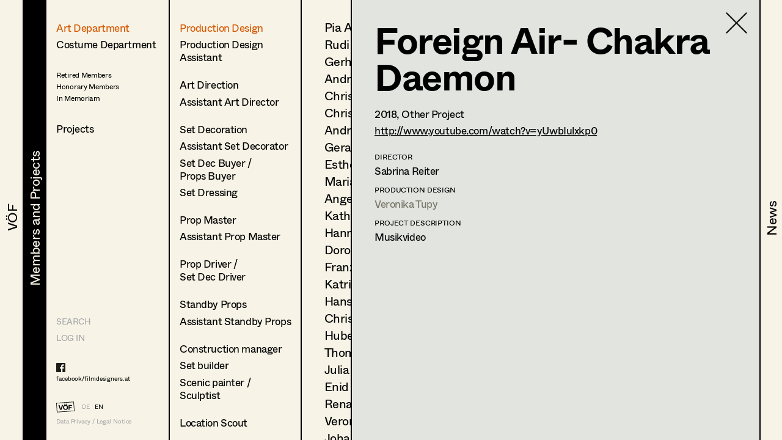

--- FILE ---
content_type: text/html; charset=utf-8
request_url: https://www.filmdesigners.at/en/mitglieder-und-projekte/kategorie/1/berufsgruppen/1/mitglieder/235/produktion/4830
body_size: 23636
content:
<!doctype html>
<html data-n-head-ssr lang="de" data-n-head="%7B%22lang%22:%7B%22ssr%22:%22de%22%7D%7D">
  <head >
    <title>Foreign Air- Chakra Daemon</title><meta data-n-head="ssr" charset="utf-8"><meta data-n-head="ssr" name="viewport" content="width=device-width, initial-scale=1"><meta data-n-head="ssr" data-hid="description" name="description" content="Home page description"><link data-n-head="ssr" rel="icon" type="image/x-icon" href="/favicon-32x32.png"><link data-n-head="ssr" rel="preload" as="font" type="font/woff2" href="/fonts/Whyte-Regular.woff2" crossorigin="true"><link data-n-head="ssr" rel="preload" as="font" type="font/woff2" href="/fonts/Whyte-Bold.woff2" crossorigin="true"><link rel="preload" href="/_nuxt/69d1165.js" as="script"><link rel="preload" href="/_nuxt/8516a16.js" as="script"><link rel="preload" href="/_nuxt/bf4f76c.js" as="script"><link rel="preload" href="/_nuxt/app.f9ded65.css" as="style"><link rel="preload" href="/_nuxt/7649d36.js" as="script"><link rel="preload" href="/_nuxt/pages/mitglieder-und-projekte.abd9dd1.css" as="style"><link rel="preload" href="/_nuxt/a1b558a.js" as="script"><link rel="preload" href="/_nuxt/pages/mitglieder-und-projekte/kategorie/_kategorieid.ddd3937.css" as="style"><link rel="preload" href="/_nuxt/316efcd.js" as="script"><link rel="preload" href="/_nuxt/pages/mitglieder-und-projekte/kategorie/_kategorieid/berufsgruppen/_id.362973e.css" as="style"><link rel="preload" href="/_nuxt/015fd06.js" as="script"><link rel="preload" href="/_nuxt/pages/mitglieder-und-projekte/kategorie/_kategorieid/berufsgruppen/_id/mitglieder/_mitgliederid.3b48ffc.css" as="style"><link rel="preload" href="/_nuxt/d40c520.js" as="script"><link rel="preload" href="/_nuxt/pages/mitglieder-und-projekte/kategorie/_kategorieid/berufsgruppen/_id/mitglieder/_mitgliederid/produktion/_produktionid.d6859e4.css" as="style"><link rel="preload" href="/_nuxt/d044dc9.js" as="script"><link rel="stylesheet" href="/_nuxt/app.f9ded65.css"><link rel="stylesheet" href="/_nuxt/pages/mitglieder-und-projekte.abd9dd1.css"><link rel="stylesheet" href="/_nuxt/pages/mitglieder-und-projekte/kategorie/_kategorieid.ddd3937.css"><link rel="stylesheet" href="/_nuxt/pages/mitglieder-und-projekte/kategorie/_kategorieid/berufsgruppen/_id.362973e.css"><link rel="stylesheet" href="/_nuxt/pages/mitglieder-und-projekte/kategorie/_kategorieid/berufsgruppen/_id/mitglieder/_mitgliederid.3b48ffc.css"><link rel="stylesheet" href="/_nuxt/pages/mitglieder-und-projekte/kategorie/_kategorieid/berufsgruppen/_id/mitglieder/_mitgliederid/produktion/_produktionid.d6859e4.css">
  </head>
  <body >
    <div data-server-rendered="true" id="__nuxt"><!----><div id="__layout"><div style="display:none;"><header><nav style="display:none;" data-v-024e17db data-v-024e17db><section data-v-024e17db><a href="/en/voef/ueber-den-verband" class="item default" data-v-024e17db><div class="nav--title text--style_big" data-v-024e17db><div data-v-024e17db><svg height="100%" width="100%" class="xl:w-navDesktop lg:w-navTablet" data-v-024e17db><defs data-v-024e17db><clipPath id="theClipPath0" data-v-024e17db><rect x="0" y="0" height="100%" width="100%" fill="#F7F4E7" class="masker xl:w-navDesktop lg:w-navTablet" data-v-024e17db></rect></clipPath></defs> <rect x="0" y="0" height="100%" width="100%" fill="#F7F4E7" class="xl:w-navDesktop lg:w-navTablet" data-v-024e17db></rect> <text x="50%" y="52%" dominant-baseline="" text-anchor="middle" class="hidden lg:block text--content" data-v-024e17db>
                                VÖF
                            </text> <text x="50%" y="55%" dominant-baseline="middle" text-anchor="middle" class="lg:hidden" data-v-024e17db>
                                VÖF
                            </text> <rect x="0" y="0" height="100%" width="100%" fill="#000000" class="masker xl:w-navDesktop lg:w-navTablet" data-v-024e17db></rect> <g id="clipPathReveal0" clip-path="url(#theClipPath0)" data-v-024e17db><text x="50%" y="52%" dominant-baseline="" text-anchor="middle" fill="#F7F4E7" class="hidden lg:block" data-v-024e17db>
                                    VÖF
                                </text> <text x="50%" y="55%" dominant-baseline="middle" text-anchor="middle" fill="#F7F4E7" class="lg:hidden" data-v-024e17db>
                                    VÖF
                                </text></g></svg></div></div></a><a href="/en/mitglieder-und-projekte" class="item default nuxt-link-active" data-v-024e17db><div class="nav--title text--style_big" data-v-024e17db><div data-v-024e17db><svg height="100%" width="100%" class="xl:w-navDesktop lg:w-navTablet" data-v-024e17db><defs data-v-024e17db><clipPath id="theClipPath1" data-v-024e17db><rect x="0" y="0" height="100%" width="100%" fill="#F7F4E7" class="masker xl:w-navDesktop lg:w-navTablet" data-v-024e17db></rect></clipPath></defs> <rect x="0" y="0" height="100%" width="100%" fill="#F7F4E7" class="xl:w-navDesktop lg:w-navTablet" data-v-024e17db></rect> <text x="53%" y="52%" dominant-baseline="" text-anchor="middle" class="hidden lg:block text--content" data-v-024e17db>
                                Members and Projects
                            </text> <text x="50%" y="55%" dominant-baseline="middle" text-anchor="middle" class="lg:hidden" data-v-024e17db>
                                Members and Projects
                            </text> <rect x="0" y="0" height="100%" width="100%" fill="#000000" class="masker xl:w-navDesktop lg:w-navTablet" data-v-024e17db></rect> <g id="clipPathReveal1" clip-path="url(#theClipPath1)" data-v-024e17db><text x="53%" y="52%" dominant-baseline="" text-anchor="middle" fill="#F7F4E7" class="hidden lg:block" data-v-024e17db>
                                    Members and Projects
                                </text> <text x="50%" y="55%" dominant-baseline="middle" text-anchor="middle" fill="#F7F4E7" class="lg:hidden" data-v-024e17db>
                                    Members and Projects
                                </text></g></svg></div></div></a><a href="/en/news" class="item default" data-v-024e17db><div class="nav--title text--style_big" data-v-024e17db><div data-v-024e17db><svg height="100%" width="100%" class="xl:w-navDesktop lg:w-navTablet" data-v-024e17db><defs data-v-024e17db><clipPath id="theClipPath2" data-v-024e17db><rect x="0" y="0" height="100%" width="100%" fill="#F7F4E7" class="masker xl:w-navDesktop lg:w-navTablet" data-v-024e17db></rect></clipPath></defs> <rect x="0" y="0" height="100%" width="100%" fill="#F7F4E7" class="xl:w-navDesktop lg:w-navTablet" data-v-024e17db></rect> <text x="53%" y="52%" dominant-baseline="" text-anchor="middle" class="hidden lg:block text--content" data-v-024e17db>
                                News
                            </text> <text x="50%" y="55%" dominant-baseline="middle" text-anchor="middle" class="lg:hidden" data-v-024e17db>
                                News
                            </text> <rect x="0" y="0" height="100%" width="100%" fill="#000000" class="masker xl:w-navDesktop lg:w-navTablet" data-v-024e17db></rect> <g id="clipPathReveal2" clip-path="url(#theClipPath2)" data-v-024e17db><text x="53%" y="52%" dominant-baseline="" text-anchor="middle" fill="#F7F4E7" class="hidden lg:block" data-v-024e17db>
                                    News
                                </text> <text x="50%" y="55%" dominant-baseline="middle" text-anchor="middle" fill="#F7F4E7" class="lg:hidden" data-v-024e17db>
                                    News
                                </text></g></svg></div></div></a></section></nav></header> <main class="fixed lg:h-full max-lg:w-full overflow-hidden"><div class="h-full overflow-hidden"><div class="lg:flex h-full overflow-hidden" data-v-32afd08e><div class="flex flex-col border-right h-full print-hidden " data-v-32afd08e><div class="container--navigation-col h-full overflow-y-auto overflow-x-hidden max-lg:pl-contentLeftMobile pt-contentTopMobile lg:pt-contentTopTablet xl:pt-contentTopDesktop" data-v-32afd08e><div class="nav--sub-container lg:hidden flex flex-wrap bg-greybackground" data-v-705b445c data-v-32afd08e><div class="flex items-center justify-center w-1/2 border-solid border-black border-r-2 border-b-2 text-greyfooter" data-v-705b445c><a href="/mitglieder-und-projekte/kategorie/1/berufsgruppen/1/mitglieder/235/produktion/4830" data-v-705b445c>DE</a> <a href="/en/mitglieder-und-projekte/kategorie/1/berufsgruppen/1/mitglieder/235/produktion/4830" class="pl-4 text-black" data-v-705b445c>EN</a></div> <div class="flex items-center justify-center w-1/2 border-solid border-black  border-b-2" data-v-705b445c><a href="/en" class="nuxt-link-active" data-v-705b445c>HOME</a></div> <div class="flex items-center justify-center w-1/2 border-solid border-black border-r-2 border-b-2" data-v-705b445c><a href="/suche" data-v-705b445c>Suche</a></div> <div class="flex items-center justify-center w-1/2 border-solid border-black  border-b-2" data-v-705b445c><a target="_blank" href="https://members.filmdesigners.at/backend" data-v-705b445c>Log in</a></div></div> <div class="text--style_medium mt-8 lg:mt-0 pb-20" data-v-32afd08e><div data-v-32afd08e><ul data-v-32afd08e><li class="list--paddings_normal" data-v-32afd08e><a href="/en/mitglieder-und-projekte/kategorie/1" class="nuxt-link-active" data-v-32afd08e>
                                Art Department
                            </a></li> <li data-v-32afd08e><a href="/en/mitglieder-und-projekte/kategorie/2" data-v-32afd08e>
                                Costume Department
                            </a></li> <li class="text--style_small mt-8" data-v-32afd08e><ul data-v-32afd08e><li class="mt-1" data-v-32afd08e><a href="/en/mitglieder-und-projekte/kategorie/3/berufsgruppen/18" data-v-32afd08e><span data-v-32afd08e>Retired Members</span></a></li><li class="mt-1" data-v-32afd08e><a href="/en/mitglieder-und-projekte/kategorie/3/berufsgruppen/7" data-v-32afd08e><span data-v-32afd08e>Honorary Members</span></a></li><li class="mt-1" data-v-32afd08e><a href="/en/mitglieder-und-projekte/kategorie/3/berufsgruppen/51" data-v-32afd08e><span data-v-32afd08e>In Memoriam</span></a></li><li class="mt-1" data-v-32afd08e><a href="/en/mitglieder-und-projekte/kategorie/3/berufsgruppen/20" data-v-32afd08e><span data-v-32afd08e></span></a></li></ul></li></ul> <ul data-v-32afd08e><li class="xl:text-28 mt-8" data-v-32afd08e><a href="/en/mitglieder-und-projekte/produktionen" data-v-32afd08e>
                                Projects
                            </a></li></ul></div></div></div> <footer class="max-lg:items-center max-lg:flex max-lg:bg-footerbackground max-lg:text-greyfooter max-lg:pl-contentLeftMobile max-lg:fixed text-grey  w-full h-footer lg:w-auto lg:h-auto lg:bg-background lg:bg-opacity-0 hidden lg:block" data-v-32afd08e><ul class="hidden lg:block lg:text-14 xl:text-24"><li><a href="/suche" class="uppercase">Search</a></li> <li class="mt-4 lg:mt-0 lg:mt-2 xl:mt-4"><a target="_blank" href="https://members.filmdesigners.at/backend">LOG IN</a></li></ul> <div class="w-full text-15 lg:text-10 xl:text-18 tracking-tightNext leading-tight"><ul class="max-lg:hidden lg:block footer--facebook text-black"><li><a target="_blank" href="https://de-de.facebook.com/filmdesigners.at/"><img src="/facebooklogo.svg" alt="Facebook Logo"></a></li> <li class="lg:mt-1 xl:mt-2"><a target="_blank" href="https://de-de.facebook.com/filmdesigners.at/">facebook/filmdesigners.at</a></li></ul> <ul class="hidden lg:flex lg:mb-2 xl:mb-3 lg:mt-8 xl:mt-12"><li><a href="/en" class="nuxt-link-active"><img src="/logo.svg" width="49" height="28" class="footer--logo"></a></li> <li class="lg:pl-3 xl:pl-4 lg:pt-xs xl:pt-1"><a href="/mitglieder-und-projekte/kategorie/1/berufsgruppen/1/mitglieder/235/produktion/4830">DE</a></li> <li class="lg:pl-2 xl:pl-3 lg:pt-xs xl:pt-1"><a href="/en/mitglieder-und-projekte/kategorie/1/berufsgruppen/1/mitglieder/235/produktion/4830" class="text-black">EN</a></li></ul> <a href="/en/impressum" class="hidden lg:block">Data Privacy / Legal Notice</a> <div class="flex justify-between pr-4 lg:hidden"><a target="_blank" href="https://de-de.facebook.com/filmdesigners.at/"><img width="20" src="/facebooklogo.svg" alt="Facebook Logo"></a> <a href="/en/impressum">Data Privacy / Legal Notice</a></div></div></footer></div> <div class="print-show lg:flex lg:flex-1 h-full" data-v-a63cc42c data-v-32afd08e data-v-32afd08e><div class="overflow-y-auto max-lg:absolute max-lg:inset-0 bg-background print-hidden container--navigation-col_sub pt-contentTopMobile lg:pt-contentTopTablet xl:pt-contentTopDesktop pl-contentLeftMobile lg:pl-4 xl:pl-10 border-right" data-v-a63cc42c><a href="/en/mitglieder-und-projekte" class="container--back-button mt-3 nuxt-link-active" data-v-a63cc42c><img src="/icons/Pfeil.svg" alt="Ansicht schließen" data-v-a63cc42c></a> <ul class="text--style_small lg:text--style_medium max-lg:mt-5" data-v-a63cc42c><li class="list--paddings_normal" data-v-a63cc42c><a href="/en/mitglieder-und-projekte/kategorie/1/berufsgruppen/1/mitglieder" class="nuxt-link-active" data-v-a63cc42c><span data-v-a63cc42c>Production Design</span></a></li><li class="list--paddings_big" data-v-a63cc42c><a href="/en/mitglieder-und-projekte/kategorie/1/berufsgruppen/2/mitglieder" data-v-a63cc42c><span data-v-a63cc42c>Production Design 
Assistant</span></a></li><li class="list--paddings_normal" data-v-a63cc42c><a href="/en/mitglieder-und-projekte/kategorie/1/berufsgruppen/40/mitglieder" data-v-a63cc42c><span data-v-a63cc42c>Art Direction</span></a></li><li class="list--paddings_big" data-v-a63cc42c><a href="/en/mitglieder-und-projekte/kategorie/1/berufsgruppen/41/mitglieder" data-v-a63cc42c><span data-v-a63cc42c>Assistant Art Director</span></a></li><li class="list--paddings_normal" data-v-a63cc42c><a href="/en/mitglieder-und-projekte/kategorie/1/berufsgruppen/42/mitglieder" data-v-a63cc42c><span data-v-a63cc42c>Set Decoration</span></a></li><li class="list--paddings_normal" data-v-a63cc42c><a href="/en/mitglieder-und-projekte/kategorie/1/berufsgruppen/43/mitglieder" data-v-a63cc42c><span data-v-a63cc42c>Assistant Set Decorator</span></a></li><li class="list--paddings_normal" data-v-a63cc42c><a href="/en/mitglieder-und-projekte/kategorie/1/berufsgruppen/58/mitglieder" data-v-a63cc42c><span data-v-a63cc42c>Set Dec Buyer  /<br /> Props Buyer</span></a></li><li class="list--paddings_big" data-v-a63cc42c><a href="/en/mitglieder-und-projekte/kategorie/1/berufsgruppen/44/mitglieder" data-v-a63cc42c><span data-v-a63cc42c>Set Dressing</span></a></li><li class="list--paddings_normal" data-v-a63cc42c><a href="/en/mitglieder-und-projekte/kategorie/1/berufsgruppen/3/mitglieder" data-v-a63cc42c><span data-v-a63cc42c>Prop Master</span></a></li><li class="list--paddings_big" data-v-a63cc42c><a href="/en/mitglieder-und-projekte/kategorie/1/berufsgruppen/45/mitglieder" data-v-a63cc42c><span data-v-a63cc42c>Assistant Prop Master</span></a></li><li class="list--paddings_big" data-v-a63cc42c><a href="/en/mitglieder-und-projekte/kategorie/1/berufsgruppen/59/mitglieder" data-v-a63cc42c><span data-v-a63cc42c>Prop Driver / <br /> Set Dec Driver</span></a></li><li class="list--paddings_normal" data-v-a63cc42c><a href="/en/mitglieder-und-projekte/kategorie/1/berufsgruppen/8/mitglieder" data-v-a63cc42c><span data-v-a63cc42c>Standby Props</span></a></li><li class="list--paddings_big" data-v-a63cc42c><a href="/en/mitglieder-und-projekte/kategorie/1/berufsgruppen/46/mitglieder" data-v-a63cc42c><span data-v-a63cc42c>Assistant Standby Props</span></a></li><li class="list--paddings_normal" data-v-a63cc42c><a href="/en/mitglieder-und-projekte/kategorie/1/berufsgruppen/60/mitglieder" data-v-a63cc42c><span data-v-a63cc42c>Construction manager</span></a></li><li class="list--paddings_normal" data-v-a63cc42c><a href="/en/mitglieder-und-projekte/kategorie/1/berufsgruppen/61/mitglieder" data-v-a63cc42c><span data-v-a63cc42c>Set builder</span></a></li><li class="list--paddings_big" data-v-a63cc42c><a href="/en/mitglieder-und-projekte/kategorie/1/berufsgruppen/62/mitglieder" data-v-a63cc42c><span data-v-a63cc42c>Scenic painter / <br />Sculptist</span></a></li><li class="list--paddings_big" data-v-a63cc42c><a href="/en/mitglieder-und-projekte/kategorie/1/berufsgruppen/63/mitglieder" data-v-a63cc42c><span data-v-a63cc42c>Location Scout</span></a></li><li class="list--paddings_normal" data-v-a63cc42c><a href="/en/mitglieder-und-projekte/kategorie/1/berufsgruppen/17/mitglieder" data-v-a63cc42c><span data-v-a63cc42c>Trainees</span></a></li></ul></div> <!----> <div class="print-show max-lg:absolute max-lg:inset-0 bg-background lg:relative lg:flex w-full h-full overflow-hidden lg:flex-1" data-v-62915b44 data-v-a63cc42c data-v-a63cc42c><div class="print-hidden flex justify-between h-full overflow-y-auto overflow-x-hidden w-full" data-v-62915b44><div class="text--style_small lg:text--style_big container--paddings" data-v-62915b44><a href="/en/mitglieder-und-projekte/kategorie/1" class="lg:hidden container--back-button mt-3 nuxt-link-active" data-v-62915b44><img src="/icons/Pfeil.svg" alt="Ansicht schließen" data-v-62915b44></a> <ul class="lg:text-20 xl:text-34 xl:tracking-tight leading-none max-lg:mt-5 pb-20" data-v-62915b44><li class="mb-4 lg:mb-2 xl:mb-3" data-v-62915b44><a href="/en/mitglieder-und-projekte/kategorie/1/berufsgruppen/1/mitglieder/223" data-v-62915b44>
                        Pia Armstrong
                    </a></li><li class="mb-4 lg:mb-2 xl:mb-3" data-v-62915b44><a href="/en/mitglieder-und-projekte/kategorie/1/berufsgruppen/1/mitglieder/6" data-v-62915b44>
                        Rudi Czettel
                    </a></li><li class="mb-4 lg:mb-2 xl:mb-3" data-v-62915b44><a href="/en/mitglieder-und-projekte/kategorie/1/berufsgruppen/1/mitglieder/214" data-v-62915b44>
                        Gerhard Dohr
                    </a></li><li class="mb-4 lg:mb-2 xl:mb-3" data-v-62915b44><a href="/en/mitglieder-und-projekte/kategorie/1/berufsgruppen/1/mitglieder/8" data-v-62915b44>
                        Andreas Donhauser
                    </a></li><li class="mb-4 lg:mb-2 xl:mb-3" data-v-62915b44><a href="/en/mitglieder-und-projekte/kategorie/1/berufsgruppen/1/mitglieder/140" data-v-62915b44>
                        Christine Dosch
                    </a></li><li class="mb-4 lg:mb-2 xl:mb-3" data-v-62915b44><a href="/en/mitglieder-und-projekte/kategorie/1/berufsgruppen/1/mitglieder/87" data-v-62915b44>
                        Christine Egger
                    </a></li><li class="mb-4 lg:mb-2 xl:mb-3" data-v-62915b44><a href="/en/mitglieder-und-projekte/kategorie/1/berufsgruppen/1/mitglieder/558" data-v-62915b44>
                        Andreas Ertl
                    </a></li><li class="mb-4 lg:mb-2 xl:mb-3" data-v-62915b44><a href="/en/mitglieder-und-projekte/kategorie/1/berufsgruppen/1/mitglieder/533" data-v-62915b44>
                        Gerald Freimuth
                    </a></li><li class="mb-4 lg:mb-2 xl:mb-3" data-v-62915b44><a href="/en/mitglieder-und-projekte/kategorie/1/berufsgruppen/1/mitglieder/578" data-v-62915b44>
                        Esther Frommann
                    </a></li><li class="mb-4 lg:mb-2 xl:mb-3" data-v-62915b44><a href="/en/mitglieder-und-projekte/kategorie/1/berufsgruppen/1/mitglieder/120" data-v-62915b44>
                        Maria Gruber
                    </a></li><li class="mb-4 lg:mb-2 xl:mb-3" data-v-62915b44><a href="/en/mitglieder-und-projekte/kategorie/1/berufsgruppen/1/mitglieder/11" data-v-62915b44>
                        Angela Hareiter
                    </a></li><li class="mb-4 lg:mb-2 xl:mb-3" data-v-62915b44><a href="/en/mitglieder-und-projekte/kategorie/1/berufsgruppen/1/mitglieder/222" data-v-62915b44>
                        Katharina Haring
                    </a></li><li class="mb-4 lg:mb-2 xl:mb-3" data-v-62915b44><a href="/en/mitglieder-und-projekte/kategorie/1/berufsgruppen/1/mitglieder/212" data-v-62915b44>
                        Hannes Hartmann
                    </a></li><li class="mb-4 lg:mb-2 xl:mb-3" data-v-62915b44><a href="/en/mitglieder-und-projekte/kategorie/1/berufsgruppen/1/mitglieder/12" data-v-62915b44>
                        Dorothee Höfler
                    </a></li><li class="mb-4 lg:mb-2 xl:mb-3" data-v-62915b44><a href="/en/mitglieder-und-projekte/kategorie/1/berufsgruppen/1/mitglieder/583" data-v-62915b44>
                        Franz Hofmann
                    </a></li><li class="mb-4 lg:mb-2 xl:mb-3" data-v-62915b44><a href="/en/mitglieder-und-projekte/kategorie/1/berufsgruppen/1/mitglieder/57" data-v-62915b44>
                        Katrin Huber
                    </a></li><li class="mb-4 lg:mb-2 xl:mb-3" data-v-62915b44><a href="/en/mitglieder-und-projekte/kategorie/1/berufsgruppen/1/mitglieder/14" data-v-62915b44>
                        Hans Jager
                    </a></li><li class="mb-4 lg:mb-2 xl:mb-3" data-v-62915b44><a href="/en/mitglieder-und-projekte/kategorie/1/berufsgruppen/1/mitglieder/15" data-v-62915b44>
                        Christoph Kanter
                    </a></li><li class="mb-4 lg:mb-2 xl:mb-3" data-v-62915b44><a href="/en/mitglieder-und-projekte/kategorie/1/berufsgruppen/1/mitglieder/61" data-v-62915b44>
                        Hubert Klausner
                    </a></li><li class="mb-4 lg:mb-2 xl:mb-3" data-v-62915b44><a href="/en/mitglieder-und-projekte/kategorie/1/berufsgruppen/1/mitglieder/484" data-v-62915b44>
                        Thomas Kurz
                    </a></li><li class="mb-4 lg:mb-2 xl:mb-3" data-v-62915b44><a href="/en/mitglieder-und-projekte/kategorie/1/berufsgruppen/1/mitglieder/142" data-v-62915b44>
                        Julia Libiseller
                    </a></li><li class="mb-4 lg:mb-2 xl:mb-3" data-v-62915b44><a href="/en/mitglieder-und-projekte/kategorie/1/berufsgruppen/1/mitglieder/63" data-v-62915b44>
                        Enid Löser
                    </a></li><li class="mb-4 lg:mb-2 xl:mb-3" data-v-62915b44><a href="/en/mitglieder-und-projekte/kategorie/1/berufsgruppen/1/mitglieder/18" data-v-62915b44>
                        Renate Martin
                    </a></li><li class="mb-4 lg:mb-2 xl:mb-3" data-v-62915b44><a href="/en/mitglieder-und-projekte/kategorie/1/berufsgruppen/1/mitglieder/19" data-v-62915b44>
                        Veronika Merlin
                    </a></li><li class="mb-4 lg:mb-2 xl:mb-3" data-v-62915b44><a href="/en/mitglieder-und-projekte/kategorie/1/berufsgruppen/1/mitglieder/591" data-v-62915b44>
                        Johannes Mücke
                    </a></li><li class="mb-4 lg:mb-2 xl:mb-3" data-v-62915b44><a href="/en/mitglieder-und-projekte/kategorie/1/berufsgruppen/1/mitglieder/240" data-v-62915b44>
                        Vesna Muhr
                    </a></li><li class="mb-4 lg:mb-2 xl:mb-3" data-v-62915b44><a href="/en/mitglieder-und-projekte/kategorie/1/berufsgruppen/1/mitglieder/492" data-v-62915b44>
                        Lena Müller
                    </a></li><li class="mb-4 lg:mb-2 xl:mb-3" data-v-62915b44><a href="/en/mitglieder-und-projekte/kategorie/1/berufsgruppen/1/mitglieder/118" data-v-62915b44>
                        Julia Oberndorfinger
                    </a></li><li class="mb-4 lg:mb-2 xl:mb-3" data-v-62915b44><a href="/en/mitglieder-und-projekte/kategorie/1/berufsgruppen/1/mitglieder/589" data-v-62915b44>
                        Joanna Piestrzynska
                    </a></li><li class="mb-4 lg:mb-2 xl:mb-3" data-v-62915b44><a href="/en/mitglieder-und-projekte/kategorie/1/berufsgruppen/1/mitglieder/21" data-v-62915b44>
                        Susanne Quendler
                    </a></li><li class="mb-4 lg:mb-2 xl:mb-3" data-v-62915b44><a href="/en/mitglieder-und-projekte/kategorie/1/berufsgruppen/1/mitglieder/93" data-v-62915b44>
                        Florian Reichmann
                    </a></li><li class="mb-4 lg:mb-2 xl:mb-3" data-v-62915b44><a href="/en/mitglieder-und-projekte/kategorie/1/berufsgruppen/1/mitglieder/90" data-v-62915b44>
                        Conrad Reinhardt
                    </a></li><li class="mb-4 lg:mb-2 xl:mb-3" data-v-62915b44><a href="/en/mitglieder-und-projekte/kategorie/1/berufsgruppen/1/mitglieder/22" data-v-62915b44>
                        Bertram Reiter
                    </a></li><li class="mb-4 lg:mb-2 xl:mb-3" data-v-62915b44><a href="/en/mitglieder-und-projekte/kategorie/1/berufsgruppen/1/mitglieder/187" data-v-62915b44>
                        Martin Reiter
                    </a></li><li class="mb-4 lg:mb-2 xl:mb-3" data-v-62915b44><a href="/en/mitglieder-und-projekte/kategorie/1/berufsgruppen/1/mitglieder/23" data-v-62915b44>
                        Georg Resetschnig
                    </a></li><li class="mb-4 lg:mb-2 xl:mb-3" data-v-62915b44><a href="/en/mitglieder-und-projekte/kategorie/1/berufsgruppen/1/mitglieder/203" data-v-62915b44>
                        Nina Salak
                    </a></li><li class="mb-4 lg:mb-2 xl:mb-3" data-v-62915b44><a href="/en/mitglieder-und-projekte/kategorie/1/berufsgruppen/1/mitglieder/174" data-v-62915b44>
                        Hannes Salat
                    </a></li><li class="mb-4 lg:mb-2 xl:mb-3" data-v-62915b44><a href="/en/mitglieder-und-projekte/kategorie/1/berufsgruppen/1/mitglieder/189" data-v-62915b44>
                        Désirée Salvador
                    </a></li><li class="mb-4 lg:mb-2 xl:mb-3" data-v-62915b44><a href="/en/mitglieder-und-projekte/kategorie/1/berufsgruppen/1/mitglieder/95" data-v-62915b44>
                        Daniel Steinbach
                    </a></li><li class="mb-4 lg:mb-2 xl:mb-3" data-v-62915b44><a href="/en/mitglieder-und-projekte/kategorie/1/berufsgruppen/1/mitglieder/71" data-v-62915b44>
                        Sebastian Thanheiser
                    </a></li><li class="mb-4 lg:mb-2 xl:mb-3" data-v-62915b44><a href="/en/mitglieder-und-projekte/kategorie/1/berufsgruppen/1/mitglieder/235" class="nuxt-link-active" data-v-62915b44>
                        Veronika Tupy
                    </a></li><li class="mb-4 lg:mb-2 xl:mb-3" data-v-62915b44><a href="/en/mitglieder-und-projekte/kategorie/1/berufsgruppen/1/mitglieder/102" data-v-62915b44>
                        Verena Wagner
                    </a></li><li class="mb-4 lg:mb-2 xl:mb-3" data-v-62915b44><a href="/en/mitglieder-und-projekte/kategorie/1/berufsgruppen/1/mitglieder/107" data-v-62915b44>
                        Uta Wiegele
                    </a></li><li class="mb-4 lg:mb-2 xl:mb-3" data-v-62915b44><a href="/en/mitglieder-und-projekte/kategorie/1/berufsgruppen/1/mitglieder/32" data-v-62915b44>
                        Katharina Wöppermann
                    </a></li><li class="mb-4 lg:mb-2 xl:mb-3" data-v-62915b44><a href="/en/mitglieder-und-projekte/kategorie/1/berufsgruppen/1/mitglieder/34" data-v-62915b44>
                        Andrea Zahlbruckner-Jaufer
                    </a></li></ul></div> <div class="hidden lg:block container--paddings download-icon" data-v-62915b44><a href="https://members.filmdesigners.at/csv/1" class="block text-12 xl:text-18 text-grey" data-v-62915b44><img src="/download.svg" alt width="65" data-v-62915b44> <div class="mt-2" data-v-62915b44>
                    Contact list
                </div></a></div></div> <div class="print-show overflow-hidden bg-greybackground  lg:ml-20 absolute inset-0 lg:border-black lg:border-solid lg:border-l-2 xl:border-l-3" data-v-0ca4ab9c data-v-62915b44 data-v-62915b44><div class="container--paddings flex h-full overflow-y-auto overflow-x-hidden w-full" data-v-0ca4ab9c><a href="/en/mitglieder-und-projekte/kategorie/1/berufsgruppen/1/mitglieder" class="container--close-button nuxt-link-active" data-v-0ca4ab9c><img src="/icons/Kreuz.svg" alt="Ansicht schließen" data-v-0ca4ab9c></a> <div class="w-full" data-v-0ca4ab9c><div class="max-lg:flex-col flex flex-1" data-v-0ca4ab9c><div class="lg:hidden flex justify-center" data-v-0ca4ab9c><img src="https://members.filmdesigners.at/storage/avatar/d73cc6b99b99f552ee32c71a0d2155e6.jpg" alt="Profile Image of Veronika Tupy" class="profile--image drop--shadow max-lg:mb-8" data-v-0ca4ab9c></div> <div class="w-full lg:w-2/3 text--style_small lg:text--style_big" data-v-0ca4ab9c><h1 class="lg:mb-3 xl:mb-6" data-v-0ca4ab9c>
                        Veronika
                        Tupy</h1> <p class="max-lg:mt-6 lg:mt-4" data-v-0ca4ab9c><span class="capitalize" data-v-0ca4ab9c>production design<span data-v-0ca4ab9c>, </span></span><span class="capitalize" data-v-0ca4ab9c>production design assistant<!----></span></p> <p class="text-base leading-tight lg:text-12 xl:text-18 tracking-tight lg:tracking-normal mt-10 lg:mt-6 xl:mt-8" data-v-0ca4ab9c><!----><span data-v-0ca4ab9c>1040 </span><span data-v-0ca4ab9c>Wien</span> <br data-v-0ca4ab9c> <!----> <span data-v-0ca4ab9c>m +43 6605568660, </span> <a href="mailto:vero.tupy@gmx.at" class="underline" data-v-0ca4ab9c>vero.tupy@gmx.at</a> <span data-v-0ca4ab9c><br data-v-0ca4ab9c> <a target="_blank" href="https://www.tupy.art" class="underline" data-v-0ca4ab9c>https://www.tupy.art</a></span></p></div> <div class="hidden lg:block xl:w-1/3" data-v-0ca4ab9c><img src="https://members.filmdesigners.at/storage/avatar/d73cc6b99b99f552ee32c71a0d2155e6.jpg" alt="Profile Image of Veronika Tupy" class="profile--image drop--shadow max-lg:mb-5 mr-4" data-v-0ca4ab9c></div></div> <div id="accordion" class="mt-6 mb-6 lg:mb-4" data-v-41ee27bf data-v-0ca4ab9c><div class="flex items-center" data-v-41ee27bf><img src="/icons/Pfeil.svg" alt="Profil öffnen" data-v-41ee27bf> <div id="title--container" class="cursor-pointer tracking-tightNext leading-tight uppercase text-14 lg:text-12 xl:text-18" data-v-41ee27bf>
            Profile
        </div></div> <div id="accordion--container" class="hidden" data-v-41ee27bf><ul class="xl:mb-4" data-v-41ee27bf data-v-0ca4ab9c><li class="text--style_small" data-v-41ee27bf data-v-0ca4ab9c><ul data-v-41ee27bf data-v-0ca4ab9c><li class="text-14 lg:text-12 xl:text-14 tracking-tightNext leading-tight uppercase mt-8 xl:mb-1 lg:mt-2 xl:mt-4" data-v-41ee27bf data-v-0ca4ab9c>
                                Language skills
                            </li> <li class="max-lg:text-base max-lg:tracking-tightNext" data-v-41ee27bf data-v-0ca4ab9c><span class="whitespace-pre-line" data-v-41ee27bf data-v-0ca4ab9c>Englisch</span></li></ul> <ul data-v-41ee27bf data-v-0ca4ab9c><li class="text-14 lg:text-12 xl:text-14 tracking-tightNext leading-tight uppercase mt-6 xl:mb-1 lg:mt-4 xl:mt-8" data-v-41ee27bf data-v-0ca4ab9c>
                                International experience
                            </li> <li class="max-lg:text-base max-lg:tracking-tightNext" data-v-41ee27bf data-v-0ca4ab9c><span class="whitespace-pre-line" data-v-41ee27bf data-v-0ca4ab9c>Slowakei, Schweiz, Kroatien, Deutschland,Tschechien</span></li></ul> <ul data-v-41ee27bf data-v-0ca4ab9c><li class="text-14 lg:text-12 xl:text-14 tracking-tightNext leading-tight uppercase mt-6 xl:mb-1 lg:mt-4 xl:mt-8" data-v-41ee27bf data-v-0ca4ab9c>
                                Previous occupation
                            </li> <li class="max-lg:text-base max-lg:tracking-tightNext" data-v-41ee27bf data-v-0ca4ab9c><span class="whitespace-pre-line" data-v-41ee27bf data-v-0ca4ab9c>Bühnenbild
Szenenbild
Bühnenbildassistenz 
Szenenbildassistenz
Set dresser
Set Dec Assistenz
Außenrequisite</span></li></ul> <ul data-v-41ee27bf data-v-0ca4ab9c><li class="text-14 lg:text-12 xl:text-14 tracking-tightNext leading-tight uppercase mt-6 xl:mb-1 lg:mt-4 xl:mt-8" data-v-41ee27bf data-v-0ca4ab9c>
                                Education
                            </li> <li class="max-lg:text-base max-lg:tracking-tightNext" data-v-41ee27bf data-v-0ca4ab9c><span class="whitespace-pre-line" data-v-41ee27bf data-v-0ca4ab9c>Bühnen und Filmgestaltung- Universität für angewandte Kunst</span></li></ul> <ul data-v-41ee27bf data-v-0ca4ab9c><li class="text-14 lg:text-12 xl:text-14 tracking-tightNext leading-tight uppercase mt-6 xl:mb-1 lg:mt-4 xl:mt-8" data-v-41ee27bf data-v-0ca4ab9c>
                                Specials
                            </li> <li class="max-lg:text-base max-lg:tracking-tightNext" data-v-41ee27bf data-v-0ca4ab9c><span class="whitespace-pre-line" data-v-41ee27bf data-v-0ca4ab9c>Führerschein Klasse B</span></li></ul> <!----> <!----></li></ul></div></div> <a href="javascript:self.print()" class="hidden lg:flex mt-4 xl:mt-8 print-hidden" data-v-0ca4ab9c><img width="30" height="21" src="/print.svg" alt="Drucken" class="print--icon" data-v-0ca4ab9c> <span class="text-12 xl:text-18 text-grey pl-4 lg:pl-2 lg:pt-1 xl:pt-0" data-v-0ca4ab9c>
                   Print profile
                </span></a> <ul class="flex items-baseline mt-8" data-v-0ca4ab9c><li data-v-0ca4ab9c><img src="/Bildmaterial.svg" alt="Icon for Pics" class="icon--legend-img pics" data-v-0ca4ab9c></li> <li class="text-12 xl:text-14 pl-1 xl:pl-2" data-v-0ca4ab9c>
                    Bildmaterial
                </li> <li class="ml-5" data-v-0ca4ab9c><img src="/Kollaboration.svg" alt="Icon for Collaboration" class="icon--legend-img collaboration" data-v-0ca4ab9c></li> <li class="text-12 xl:text-14 pl-1 xl:pl-2" data-v-0ca4ab9c>
                    Zusammenarbeit
                </li></ul> <ul class="w-full project--list pb-20" data-v-0ca4ab9c><li data-v-0ca4ab9c><ul data-v-0ca4ab9c><li class="text-14 lg:text-12 xl:text-18 tracking-tightNext leading-tight uppercase mb-4 lg:mb-2 xl:mb-4  " data-v-0ca4ab9c>
                            Production Design
                        </li> <li class="mt-2 xl:mt-1" data-v-0ca4ab9c><ul class="flex xl:items-baseline" data-v-0ca4ab9c><li class="job--col-year xl:text-18" data-v-0ca4ab9c>
                                    2025
                                </li> <li class="flex items-baseline  xl:w-11/12 xxl:w-7/12 pl-2 xl:pr-6" data-v-0ca4ab9c><span data-v-0ca4ab9c><img width="19" height="12" src="/Bildmaterial.svg" alt="Icon for Pics" class="invisible icon pics" data-v-0ca4ab9c></span> <ul class="pl-1 lg:pl-2" data-v-0ca4ab9c><li class="flex items-baseline xl:text-18" data-v-0ca4ab9c><a href="/en/mitglieder-und-projekte/kategorie/1/berufsgruppen/1/mitglieder/235/produktion/5852" data-v-0ca4ab9c>
                                                Spuren des Bösen - Sühne
                                            </a> <span class="pl-1 xl:pl-2" data-v-0ca4ab9c><!----></span></li> <li class="xxl:hidden text-12 xl:text-14" data-v-0ca4ab9c>
                                            A.
                                            Prochaska,
                                            TV
                                        </li> <!----></ul></li> <li class="hidden xxl:block xxl:w-2/12 text-14" data-v-0ca4ab9c>
                                    A.
                                    Prochaska
                                </li> <li class="hidden xxl:block xxl:pl-4 text-14" data-v-0ca4ab9c>
                                    TV
                                </li></ul></li><li class="mt-2 xl:mt-1" data-v-0ca4ab9c><ul class="flex xl:items-baseline" data-v-0ca4ab9c><li class="job--col-year xl:text-18" data-v-0ca4ab9c>
                                    2025
                                </li> <li class="flex items-baseline  xl:w-11/12 xxl:w-7/12 pl-2 xl:pr-6" data-v-0ca4ab9c><span data-v-0ca4ab9c><img width="19" height="12" src="/Bildmaterial.svg" alt="Icon for Pics" class="invisible icon pics" data-v-0ca4ab9c></span> <ul class="pl-1 lg:pl-2" data-v-0ca4ab9c><li class="flex items-baseline xl:text-18" data-v-0ca4ab9c><a href="/en/mitglieder-und-projekte/kategorie/1/berufsgruppen/1/mitglieder/235/produktion/5905" data-v-0ca4ab9c>
                                                Landkrimi- die Kuh die weint
                                            </a> <span class="pl-1 xl:pl-2" data-v-0ca4ab9c><!----></span></li> <li class="xxl:hidden text-12 xl:text-14" data-v-0ca4ab9c>
                                            A.
                                            Prochaska,
                                            TV
                                        </li> <!----></ul></li> <li class="hidden xxl:block xxl:w-2/12 text-14" data-v-0ca4ab9c>
                                    A.
                                    Prochaska
                                </li> <li class="hidden xxl:block xxl:pl-4 text-14" data-v-0ca4ab9c>
                                    TV
                                </li></ul></li><li class="mt-2 xl:mt-1" data-v-0ca4ab9c><ul class="flex xl:items-baseline" data-v-0ca4ab9c><li class="job--col-year xl:text-18" data-v-0ca4ab9c>
                                    2024
                                </li> <li class="flex items-baseline  xl:w-11/12 xxl:w-7/12 pl-2 xl:pr-6" data-v-0ca4ab9c><span data-v-0ca4ab9c><img width="19" height="12" src="/Bildmaterial.svg" alt="Icon for Pics" class="invisible icon pics" data-v-0ca4ab9c></span> <ul class="pl-1 lg:pl-2" data-v-0ca4ab9c><li class="flex items-baseline xl:text-18" data-v-0ca4ab9c><a href="/en/mitglieder-und-projekte/kategorie/1/berufsgruppen/1/mitglieder/235/produktion/5668" data-v-0ca4ab9c>
                                                Lasser ermittelt
                                            </a> <span class="pl-1 xl:pl-2" data-v-0ca4ab9c><!----></span></li> <li class="xxl:hidden text-12 xl:text-14" data-v-0ca4ab9c>
                                            A.
                                            Schmied,
                                            TV
                                        </li> <!----></ul></li> <li class="hidden xxl:block xxl:w-2/12 text-14" data-v-0ca4ab9c>
                                    A.
                                    Schmied
                                </li> <li class="hidden xxl:block xxl:pl-4 text-14" data-v-0ca4ab9c>
                                    TV
                                </li></ul></li><li class="mt-2 xl:mt-1" data-v-0ca4ab9c><ul class="flex xl:items-baseline" data-v-0ca4ab9c><li class="job--col-year xl:text-18" data-v-0ca4ab9c>
                                    2023
                                </li> <li class="flex items-baseline  xl:w-11/12 xxl:w-7/12 pl-2 xl:pr-6" data-v-0ca4ab9c><span data-v-0ca4ab9c><img width="19" height="12" src="/Bildmaterial.svg" alt="Icon for Pics" class="invisible icon pics" data-v-0ca4ab9c></span> <ul class="pl-1 lg:pl-2" data-v-0ca4ab9c><li class="flex items-baseline xl:text-18" data-v-0ca4ab9c><a href="/en/mitglieder-und-projekte/kategorie/1/berufsgruppen/1/mitglieder/235/produktion/5334" data-v-0ca4ab9c>
                                                Mandy und die Mächte des Bösen 5-8
                                            </a> <span class="pl-1 xl:pl-2" data-v-0ca4ab9c><!----></span></li> <li class="xxl:hidden text-12 xl:text-14" data-v-0ca4ab9c>
                                            F.
                                            Meyer-Price,
                                            Streaming
                                        </li> <!----></ul></li> <li class="hidden xxl:block xxl:w-2/12 text-14" data-v-0ca4ab9c>
                                    F.
                                    Meyer-Price
                                </li> <li class="hidden xxl:block xxl:pl-4 text-14" data-v-0ca4ab9c>
                                    Streaming
                                </li></ul></li><li class="mt-2 xl:mt-1" data-v-0ca4ab9c><ul class="flex xl:items-baseline" data-v-0ca4ab9c><li class="job--col-year xl:text-18" data-v-0ca4ab9c>
                                    2023
                                </li> <li class="flex items-baseline  xl:w-11/12 xxl:w-7/12 pl-2 xl:pr-6" data-v-0ca4ab9c><span data-v-0ca4ab9c><img width="19" height="12" src="/Bildmaterial.svg" alt="Icon for Pics" class="invisible icon pics" data-v-0ca4ab9c></span> <ul class="pl-1 lg:pl-2" data-v-0ca4ab9c><li class="flex items-baseline xl:text-18" data-v-0ca4ab9c><a href="/en/mitglieder-und-projekte/kategorie/1/berufsgruppen/1/mitglieder/235/produktion/5333" data-v-0ca4ab9c>
                                                Mandy und die Mächte des Bösen1-4
                                            </a> <span class="pl-1 xl:pl-2" data-v-0ca4ab9c><!----></span></li> <li class="xxl:hidden text-12 xl:text-14" data-v-0ca4ab9c>
                                            A.
                                            Schmied,
                                            Streaming
                                        </li> <!----></ul></li> <li class="hidden xxl:block xxl:w-2/12 text-14" data-v-0ca4ab9c>
                                    A.
                                    Schmied
                                </li> <li class="hidden xxl:block xxl:pl-4 text-14" data-v-0ca4ab9c>
                                    Streaming
                                </li></ul></li><li class="mt-2 xl:mt-1" data-v-0ca4ab9c><ul class="flex xl:items-baseline" data-v-0ca4ab9c><li class="job--col-year xl:text-18" data-v-0ca4ab9c>
                                    2023
                                </li> <li class="flex items-baseline  xl:w-11/12 xxl:w-7/12 pl-2 xl:pr-6" data-v-0ca4ab9c><span data-v-0ca4ab9c><img width="19" height="12" src="/Bildmaterial.svg" alt="Icon for Pics" class="invisible icon pics" data-v-0ca4ab9c></span> <ul class="pl-1 lg:pl-2" data-v-0ca4ab9c><li class="flex items-baseline xl:text-18" data-v-0ca4ab9c><a href="/en/mitglieder-und-projekte/kategorie/1/berufsgruppen/1/mitglieder/235/produktion/5389" data-v-0ca4ab9c>
                                                Tiefwassertaucher unterm Dach
                                            </a> <span class="pl-1 xl:pl-2" data-v-0ca4ab9c><span data-v-0ca4ab9c><img width="22" height="11" src="/Kollaboration.svg" alt="Icon for Collaboration" class="icon" data-v-0ca4ab9c></span></span></li> <li class="xxl:hidden text-12 xl:text-14" data-v-0ca4ab9c>
                                            R.
                                            Henning,
                                            TV
                                        </li> <!----></ul></li> <li class="hidden xxl:block xxl:w-2/12 text-14" data-v-0ca4ab9c>
                                    R.
                                    Henning
                                </li> <li class="hidden xxl:block xxl:pl-4 text-14" data-v-0ca4ab9c>
                                    TV
                                </li></ul></li><li class="mt-2 xl:mt-1" data-v-0ca4ab9c><ul class="flex xl:items-baseline" data-v-0ca4ab9c><li class="job--col-year xl:text-18" data-v-0ca4ab9c>
                                    2022
                                </li> <li class="flex items-baseline  xl:w-11/12 xxl:w-7/12 pl-2 xl:pr-6" data-v-0ca4ab9c><span data-v-0ca4ab9c><img width="19" height="12" src="/Bildmaterial.svg" alt="Icon for Pics" class="invisible icon pics" data-v-0ca4ab9c></span> <ul class="pl-1 lg:pl-2" data-v-0ca4ab9c><li class="flex items-baseline xl:text-18" data-v-0ca4ab9c><a href="/en/mitglieder-und-projekte/kategorie/1/berufsgruppen/1/mitglieder/235/produktion/5121" data-v-0ca4ab9c>
                                                Stadtkomödie - Heribert
                                            </a> <span class="pl-1 xl:pl-2" data-v-0ca4ab9c><!----></span></li> <li class="xxl:hidden text-12 xl:text-14" data-v-0ca4ab9c>
                                            A.
                                            Schmied,
                                            TV
                                        </li> <!----></ul></li> <li class="hidden xxl:block xxl:w-2/12 text-14" data-v-0ca4ab9c>
                                    A.
                                    Schmied
                                </li> <li class="hidden xxl:block xxl:pl-4 text-14" data-v-0ca4ab9c>
                                    TV
                                </li></ul></li><li class="mt-2 xl:mt-1" data-v-0ca4ab9c><ul class="flex xl:items-baseline" data-v-0ca4ab9c><li class="job--col-year xl:text-18" data-v-0ca4ab9c>
                                    2022
                                </li> <li class="flex items-baseline  xl:w-11/12 xxl:w-7/12 pl-2 xl:pr-6" data-v-0ca4ab9c><span data-v-0ca4ab9c><img width="19" height="12" src="/Bildmaterial.svg" alt="Icon for Pics" class="invisible icon pics" data-v-0ca4ab9c></span> <ul class="pl-1 lg:pl-2" data-v-0ca4ab9c><li class="flex items-baseline xl:text-18" data-v-0ca4ab9c><a href="/en/mitglieder-und-projekte/kategorie/1/berufsgruppen/1/mitglieder/235/produktion/5195" data-v-0ca4ab9c>
                                                Pulled Pork
                                            </a> <span class="pl-1 xl:pl-2" data-v-0ca4ab9c><!----></span></li> <li class="xxl:hidden text-12 xl:text-14" data-v-0ca4ab9c>
                                            A.
                                            Schmied,
                                            Cinema
                                        </li> <!----></ul></li> <li class="hidden xxl:block xxl:w-2/12 text-14" data-v-0ca4ab9c>
                                    A.
                                    Schmied
                                </li> <li class="hidden xxl:block xxl:pl-4 text-14" data-v-0ca4ab9c>
                                    Cinema
                                </li></ul></li><li class="mt-2 xl:mt-1" data-v-0ca4ab9c><ul class="flex xl:items-baseline" data-v-0ca4ab9c><li class="job--col-year xl:text-18" data-v-0ca4ab9c>
                                    2021
                                </li> <li class="flex items-baseline  xl:w-11/12 xxl:w-7/12 pl-2 xl:pr-6" data-v-0ca4ab9c><span data-v-0ca4ab9c><img width="19" height="12" src="/Bildmaterial.svg" alt="Icon for Pics" class="invisible icon pics" data-v-0ca4ab9c></span> <ul class="pl-1 lg:pl-2" data-v-0ca4ab9c><li class="flex items-baseline xl:text-18" data-v-0ca4ab9c><a href="/en/mitglieder-und-projekte/kategorie/1/berufsgruppen/1/mitglieder/235/produktion/4924" data-v-0ca4ab9c>
                                                White Christmas
                                            </a> <span class="pl-1 xl:pl-2" data-v-0ca4ab9c><!----></span></li> <li class="xxl:hidden text-12 xl:text-14" data-v-0ca4ab9c>
                                            F.
                                            Lackner,
                                            Cinema
                                        </li> <!----></ul></li> <li class="hidden xxl:block xxl:w-2/12 text-14" data-v-0ca4ab9c>
                                    F.
                                    Lackner
                                </li> <li class="hidden xxl:block xxl:pl-4 text-14" data-v-0ca4ab9c>
                                    Cinema
                                </li></ul></li></ul></li><li data-v-0ca4ab9c><ul data-v-0ca4ab9c><li class="text-14 lg:text-12 xl:text-18 tracking-tightNext leading-tight uppercase mb-4 lg:mb-2 xl:mb-4  " data-v-0ca4ab9c>
                            Production Design Assistant
                        </li> <li class="mt-2 xl:mt-1" data-v-0ca4ab9c><ul class="flex xl:items-baseline" data-v-0ca4ab9c><li class="job--col-year xl:text-18" data-v-0ca4ab9c>
                                    2021
                                </li> <li class="flex items-baseline  xl:w-11/12 xxl:w-7/12 pl-2 xl:pr-6" data-v-0ca4ab9c><span data-v-0ca4ab9c><img width="19" height="12" src="/Bildmaterial.svg" alt="Icon for Pics" class="invisible icon pics" data-v-0ca4ab9c></span> <ul class="pl-1 lg:pl-2" data-v-0ca4ab9c><li class="flex items-baseline xl:text-18" data-v-0ca4ab9c><a href="/en/mitglieder-und-projekte/kategorie/1/berufsgruppen/1/mitglieder/235/produktion/4973" data-v-0ca4ab9c>
                                                Tatort - Alles was Recht ist
                                            </a> <!----></li> <li class="xxl:hidden text-12 xl:text-14" data-v-0ca4ab9c>
                                            G.
                                            Liegel,
                                            TV
                                        </li> <!----></ul></li> <li class="hidden xxl:block xxl:w-2/12 text-14" data-v-0ca4ab9c>
                                    G.
                                    Liegel
                                </li> <li class="hidden xxl:block xxl:pl-4 text-14" data-v-0ca4ab9c>
                                    TV
                                </li></ul></li><li class="mt-2 xl:mt-1" data-v-0ca4ab9c><ul class="flex xl:items-baseline" data-v-0ca4ab9c><li class="job--col-year xl:text-18" data-v-0ca4ab9c>
                                    2020
                                </li> <li class="flex items-baseline  xl:w-11/12 xxl:w-7/12 pl-2 xl:pr-6" data-v-0ca4ab9c><span data-v-0ca4ab9c><img width="19" height="12" src="/Bildmaterial.svg" alt="Icon for Pics" class="invisible icon pics" data-v-0ca4ab9c></span> <ul class="pl-1 lg:pl-2" data-v-0ca4ab9c><li class="flex items-baseline xl:text-18" data-v-0ca4ab9c><a href="/en/mitglieder-und-projekte/kategorie/1/berufsgruppen/1/mitglieder/235/produktion/2423" data-v-0ca4ab9c>
                                                Tatort - Unten
                                            </a> <!----></li> <li class="xxl:hidden text-12 xl:text-14" data-v-0ca4ab9c>
                                            D.
                                            Prochaska,
                                            TV
                                        </li> <!----></ul></li> <li class="hidden xxl:block xxl:w-2/12 text-14" data-v-0ca4ab9c>
                                    D.
                                    Prochaska
                                </li> <li class="hidden xxl:block xxl:pl-4 text-14" data-v-0ca4ab9c>
                                    TV
                                </li></ul></li><li class="mt-2 xl:mt-1" data-v-0ca4ab9c><ul class="flex xl:items-baseline" data-v-0ca4ab9c><li class="job--col-year xl:text-18" data-v-0ca4ab9c>
                                    2020
                                </li> <li class="flex items-baseline  xl:w-11/12 xxl:w-7/12 pl-2 xl:pr-6" data-v-0ca4ab9c><span data-v-0ca4ab9c><img width="19" height="12" src="/Bildmaterial.svg" alt="Icon for Pics" class="invisible icon pics" data-v-0ca4ab9c></span> <ul class="pl-1 lg:pl-2" data-v-0ca4ab9c><li class="flex items-baseline xl:text-18" data-v-0ca4ab9c><a href="/en/mitglieder-und-projekte/kategorie/1/berufsgruppen/1/mitglieder/235/produktion/2453" data-v-0ca4ab9c>
                                                Meiberger - Im Kopf des Täters (Staffel 3)
                                            </a> <!----></li> <li class="xxl:hidden text-12 xl:text-14" data-v-0ca4ab9c>
                                            M.
                                            Podogil,
                                            TV
                                        </li> <!----></ul></li> <li class="hidden xxl:block xxl:w-2/12 text-14" data-v-0ca4ab9c>
                                    M.
                                    Podogil
                                </li> <li class="hidden xxl:block xxl:pl-4 text-14" data-v-0ca4ab9c>
                                    TV
                                </li></ul></li><li class="mt-2 xl:mt-1" data-v-0ca4ab9c><ul class="flex xl:items-baseline" data-v-0ca4ab9c><li class="job--col-year xl:text-18" data-v-0ca4ab9c>
                                    2019
                                </li> <li class="flex items-baseline  xl:w-11/12 xxl:w-7/12 pl-2 xl:pr-6" data-v-0ca4ab9c><span data-v-0ca4ab9c><img width="19" height="12" src="/Bildmaterial.svg" alt="Icon for Pics" class="invisible icon pics" data-v-0ca4ab9c></span> <ul class="pl-1 lg:pl-2" data-v-0ca4ab9c><li class="flex items-baseline xl:text-18" data-v-0ca4ab9c><a href="/en/mitglieder-und-projekte/kategorie/1/berufsgruppen/1/mitglieder/235/produktion/2392" data-v-0ca4ab9c>
                                                Dennstein &amp; Schwarz - Pro bono, was sonst(AT)
                                            </a> <!----></li> <li class="xxl:hidden text-12 xl:text-14" data-v-0ca4ab9c>
                                            M.
                                            Rowitz,
                                            TV
                                        </li> <!----></ul></li> <li class="hidden xxl:block xxl:w-2/12 text-14" data-v-0ca4ab9c>
                                    M.
                                    Rowitz
                                </li> <li class="hidden xxl:block xxl:pl-4 text-14" data-v-0ca4ab9c>
                                    TV
                                </li></ul></li><li class="mt-2 xl:mt-1" data-v-0ca4ab9c><ul class="flex xl:items-baseline" data-v-0ca4ab9c><li class="job--col-year xl:text-18" data-v-0ca4ab9c>
                                    2019
                                </li> <li class="flex items-baseline  xl:w-11/12 xxl:w-7/12 pl-2 xl:pr-6" data-v-0ca4ab9c><span data-v-0ca4ab9c><img width="19" height="12" src="/Bildmaterial.svg" alt="Icon for Pics" class="invisible icon pics" data-v-0ca4ab9c></span> <ul class="pl-1 lg:pl-2" data-v-0ca4ab9c><li class="flex items-baseline xl:text-18" data-v-0ca4ab9c><a href="/en/mitglieder-und-projekte/kategorie/1/berufsgruppen/1/mitglieder/235/produktion/2391" data-v-0ca4ab9c>
                                                Dennstein &amp; Schwarz - Rufschädigung
                                            </a> <!----></li> <li class="xxl:hidden text-12 xl:text-14" data-v-0ca4ab9c>
                                            M.
                                            Rowitz,
                                            TV
                                        </li> <!----></ul></li> <li class="hidden xxl:block xxl:w-2/12 text-14" data-v-0ca4ab9c>
                                    M.
                                    Rowitz
                                </li> <li class="hidden xxl:block xxl:pl-4 text-14" data-v-0ca4ab9c>
                                    TV
                                </li></ul></li></ul></li><li data-v-0ca4ab9c><ul data-v-0ca4ab9c><li class="text-14 lg:text-12 xl:text-18 tracking-tightNext leading-tight uppercase mb-4 lg:mb-2 xl:mb-4  " data-v-0ca4ab9c>
                            Art Direction
                        </li> <li class="mt-2 xl:mt-1" data-v-0ca4ab9c><ul class="flex xl:items-baseline" data-v-0ca4ab9c><li class="job--col-year xl:text-18" data-v-0ca4ab9c>
                                    2024
                                </li> <li class="flex items-baseline  xl:w-11/12 xxl:w-7/12 pl-2 xl:pr-6" data-v-0ca4ab9c><span data-v-0ca4ab9c><img width="19" height="12" src="/Bildmaterial.svg" alt="Icon for Pics" class="invisible icon pics" data-v-0ca4ab9c></span> <ul class="pl-1 lg:pl-2" data-v-0ca4ab9c><li class="flex items-baseline xl:text-18" data-v-0ca4ab9c><a href="/en/mitglieder-und-projekte/kategorie/1/berufsgruppen/1/mitglieder/235/produktion/5606" data-v-0ca4ab9c>
                                                67th Summer
                                            </a> <!----></li> <li class="xxl:hidden text-12 xl:text-14" data-v-0ca4ab9c>
                                            A.
                                            Bakr Shawky,
                                            Cinema
                                        </li> <li class="text-12 xl:text-14" data-v-0ca4ab9c>
                                            (Vorbereitung Teil Österreich)
                                        </li></ul></li> <li class="hidden xxl:block xxl:w-2/12 text-14" data-v-0ca4ab9c>
                                    A.
                                    Bakr Shawky
                                </li> <li class="hidden xxl:block xxl:pl-4 text-14" data-v-0ca4ab9c>
                                    Cinema
                                </li></ul></li></ul></li><li data-v-0ca4ab9c><ul data-v-0ca4ab9c><li class="text-14 lg:text-12 xl:text-18 tracking-tightNext leading-tight uppercase mb-4 lg:mb-2 xl:mb-4  " data-v-0ca4ab9c>
                            Assistant Set Decorator
                        </li> <li class="mt-2 xl:mt-1" data-v-0ca4ab9c><ul class="flex xl:items-baseline" data-v-0ca4ab9c><li class="job--col-year xl:text-18" data-v-0ca4ab9c>
                                    2021
                                </li> <li class="flex items-baseline  xl:w-11/12 xxl:w-7/12 pl-2 xl:pr-6" data-v-0ca4ab9c><span data-v-0ca4ab9c><img width="19" height="12" src="/Bildmaterial.svg" alt="Icon for Pics" class="invisible icon pics" data-v-0ca4ab9c></span> <ul class="pl-1 lg:pl-2" data-v-0ca4ab9c><li class="flex items-baseline xl:text-18" data-v-0ca4ab9c><a href="/en/mitglieder-und-projekte/kategorie/1/berufsgruppen/1/mitglieder/235/produktion/5047" data-v-0ca4ab9c>
                                                Alma &amp; Oskar
                                            </a> <!----></li> <li class="xxl:hidden text-12 xl:text-14" data-v-0ca4ab9c>
                                            D.
                                            Berner,
                                            Cinema
                                        </li> <!----></ul></li> <li class="hidden xxl:block xxl:w-2/12 text-14" data-v-0ca4ab9c>
                                    D.
                                    Berner
                                </li> <li class="hidden xxl:block xxl:pl-4 text-14" data-v-0ca4ab9c>
                                    Cinema
                                </li></ul></li></ul></li><li data-v-0ca4ab9c><ul data-v-0ca4ab9c><li class="text-14 lg:text-12 xl:text-18 tracking-tightNext leading-tight uppercase mb-4 lg:mb-2 xl:mb-4  " data-v-0ca4ab9c>
                            Prop Master
                        </li> <li class="mt-2 xl:mt-1" data-v-0ca4ab9c><ul class="flex xl:items-baseline" data-v-0ca4ab9c><li class="job--col-year xl:text-18" data-v-0ca4ab9c>
                                    2018
                                </li> <li class="flex items-baseline  xl:w-11/12 xxl:w-7/12 pl-2 xl:pr-6" data-v-0ca4ab9c><span data-v-0ca4ab9c><img width="19" height="12" src="/Bildmaterial.svg" alt="Icon for Pics" class="invisible icon pics" data-v-0ca4ab9c></span> <ul class="pl-1 lg:pl-2" data-v-0ca4ab9c><li class="flex items-baseline xl:text-18" data-v-0ca4ab9c><a href="/en/mitglieder-und-projekte/kategorie/1/berufsgruppen/1/mitglieder/235/produktion/2249" data-v-0ca4ab9c>
                                                Knall Genial 4. Staffel
                                            </a> <!----></li> <li class="xxl:hidden text-12 xl:text-14" data-v-0ca4ab9c>
                                            A.
                                            Hoffmann,
                                            TV
                                        </li> <!----></ul></li> <li class="hidden xxl:block xxl:w-2/12 text-14" data-v-0ca4ab9c>
                                    A.
                                    Hoffmann
                                </li> <li class="hidden xxl:block xxl:pl-4 text-14" data-v-0ca4ab9c>
                                    TV
                                </li></ul></li><li class="mt-2 xl:mt-1" data-v-0ca4ab9c><ul class="flex xl:items-baseline" data-v-0ca4ab9c><li class="job--col-year xl:text-18" data-v-0ca4ab9c>
                                    2018
                                </li> <li class="flex items-baseline  xl:w-11/12 xxl:w-7/12 pl-2 xl:pr-6" data-v-0ca4ab9c><span data-v-0ca4ab9c><img width="19" height="12" src="/Bildmaterial.svg" alt="Icon for Pics" class="invisible icon pics" data-v-0ca4ab9c></span> <ul class="pl-1 lg:pl-2" data-v-0ca4ab9c><li class="flex items-baseline xl:text-18" data-v-0ca4ab9c><a href="/en/mitglieder-und-projekte/kategorie/1/berufsgruppen/1/mitglieder/235/produktion/2325" data-v-0ca4ab9c>
                                                The Trouble With Being Born
                                            </a> <!----></li> <li class="xxl:hidden text-12 xl:text-14" data-v-0ca4ab9c>
                                            S.
                                            Wollner,
                                            Cinema
                                        </li> <!----></ul></li> <li class="hidden xxl:block xxl:w-2/12 text-14" data-v-0ca4ab9c>
                                    S.
                                    Wollner
                                </li> <li class="hidden xxl:block xxl:pl-4 text-14" data-v-0ca4ab9c>
                                    Cinema
                                </li></ul></li><li class="mt-2 xl:mt-1" data-v-0ca4ab9c><ul class="flex xl:items-baseline" data-v-0ca4ab9c><li class="job--col-year xl:text-18" data-v-0ca4ab9c>
                                    2016
                                </li> <li class="flex items-baseline  xl:w-11/12 xxl:w-7/12 pl-2 xl:pr-6" data-v-0ca4ab9c><span data-v-0ca4ab9c><img width="19" height="12" src="/Bildmaterial.svg" alt="Icon for Pics" class="invisible icon pics" data-v-0ca4ab9c></span> <ul class="pl-1 lg:pl-2" data-v-0ca4ab9c><li class="flex items-baseline xl:text-18" data-v-0ca4ab9c><a href="/en/mitglieder-und-projekte/kategorie/1/berufsgruppen/1/mitglieder/235/produktion/2097" data-v-0ca4ab9c>
                                                Zerschlag mein Herz
                                            </a> <!----></li> <li class="xxl:hidden text-12 xl:text-14" data-v-0ca4ab9c>
                                            A.
                                            Makarová,
                                            Cinema
                                        </li> <!----></ul></li> <li class="hidden xxl:block xxl:w-2/12 text-14" data-v-0ca4ab9c>
                                    A.
                                    Makarová
                                </li> <li class="hidden xxl:block xxl:pl-4 text-14" data-v-0ca4ab9c>
                                    Cinema
                                </li></ul></li></ul></li><li data-v-0ca4ab9c><ul data-v-0ca4ab9c><li class="text-14 lg:text-12 xl:text-18 tracking-tightNext leading-tight uppercase mb-4 lg:mb-2 xl:mb-4  " data-v-0ca4ab9c>
                            Standby Prop
                        </li> <li class="mt-2 xl:mt-1" data-v-0ca4ab9c><ul class="flex xl:items-baseline" data-v-0ca4ab9c><li class="job--col-year xl:text-18" data-v-0ca4ab9c>
                                    2017
                                </li> <li class="flex items-baseline  xl:w-11/12 xxl:w-7/12 pl-2 xl:pr-6" data-v-0ca4ab9c><span data-v-0ca4ab9c><img width="19" height="12" src="/Bildmaterial.svg" alt="Icon for Pics" class="invisible icon pics" data-v-0ca4ab9c></span> <ul class="pl-1 lg:pl-2" data-v-0ca4ab9c><li class="flex items-baseline xl:text-18" data-v-0ca4ab9c><a href="/en/mitglieder-und-projekte/kategorie/1/berufsgruppen/1/mitglieder/235/produktion/2152" data-v-0ca4ab9c>
                                                Die letzte Party deines Lebens
                                            </a> <!----></li> <li class="xxl:hidden text-12 xl:text-14" data-v-0ca4ab9c>
                                            D.
                                            Hartl,
                                            Cinema
                                        </li> <!----></ul></li> <li class="hidden xxl:block xxl:w-2/12 text-14" data-v-0ca4ab9c>
                                    D.
                                    Hartl
                                </li> <li class="hidden xxl:block xxl:pl-4 text-14" data-v-0ca4ab9c>
                                    Cinema
                                </li></ul></li><li class="mt-2 xl:mt-1" data-v-0ca4ab9c><ul class="flex xl:items-baseline" data-v-0ca4ab9c><li class="job--col-year xl:text-18" data-v-0ca4ab9c>
                                    2016
                                </li> <li class="flex items-baseline  xl:w-11/12 xxl:w-7/12 pl-2 xl:pr-6" data-v-0ca4ab9c><span data-v-0ca4ab9c><img width="19" height="12" src="/Bildmaterial.svg" alt="Icon for Pics" class="invisible icon pics" data-v-0ca4ab9c></span> <ul class="pl-1 lg:pl-2" data-v-0ca4ab9c><li class="flex items-baseline xl:text-18" data-v-0ca4ab9c><a href="/en/mitglieder-und-projekte/kategorie/1/berufsgruppen/1/mitglieder/235/produktion/2085" data-v-0ca4ab9c>
                                                Kaviar
                                            </a> <!----></li> <li class="xxl:hidden text-12 xl:text-14" data-v-0ca4ab9c>
                                            E.
                                            Tikhonova,
                                            Cinema
                                        </li> <!----></ul></li> <li class="hidden xxl:block xxl:w-2/12 text-14" data-v-0ca4ab9c>
                                    E.
                                    Tikhonova
                                </li> <li class="hidden xxl:block xxl:pl-4 text-14" data-v-0ca4ab9c>
                                    Cinema
                                </li></ul></li></ul></li> <li data-v-0ca4ab9c><ul data-v-0ca4ab9c><li class="text-14 lg:text-12 xl:text-18 tracking-tightNext leading-tight uppercase lg:mb-2 xl:mb-4 mt-6 mb-4 lg:mt-8 xl:mt-12" data-v-0ca4ab9c>
                            Other Projects
                        </li> <li class="mt-2 xl:mt-1" data-v-0ca4ab9c><ul class="flex" data-v-0ca4ab9c><li class="job--col-year xl:text-18" data-v-0ca4ab9c>
                                    2019
                                </li> <li class="flex items-baseline w-11/12 xxl:w-8/12 pl-2 pr-6" data-v-0ca4ab9c><span data-v-0ca4ab9c><img width="17" height="12" src="/Bildmaterial.svg" alt="Icon for Pics" class="invisible icon" data-v-0ca4ab9c></span> <ul class="pl-1 lg:pl-2" data-v-0ca4ab9c><li class="flex items-baseline xl:text-18" data-v-0ca4ab9c><a href="/en/mitglieder-und-projekte/kategorie/1/berufsgruppen/1/mitglieder/235/produktion/4819" data-v-0ca4ab9c>
                                                Das tapfere Schneiderlein
                                            </a></li> <!----></ul></li></ul></li><li class="mt-2 xl:mt-1" data-v-0ca4ab9c><ul class="flex" data-v-0ca4ab9c><li class="job--col-year xl:text-18" data-v-0ca4ab9c>
                                    2019
                                </li> <li class="flex items-baseline w-11/12 xxl:w-8/12 pl-2 pr-6" data-v-0ca4ab9c><span data-v-0ca4ab9c><img width="17" height="12" src="/Bildmaterial.svg" alt="Icon for Pics" class="invisible icon" data-v-0ca4ab9c></span> <ul class="pl-1 lg:pl-2" data-v-0ca4ab9c><li class="flex items-baseline xl:text-18" data-v-0ca4ab9c><a href="/en/mitglieder-und-projekte/kategorie/1/berufsgruppen/1/mitglieder/235/produktion/4826" data-v-0ca4ab9c>
                                                Jö Schau
                                            </a></li> <!----></ul></li></ul></li><li class="mt-2 xl:mt-1" data-v-0ca4ab9c><ul class="flex" data-v-0ca4ab9c><li class="job--col-year xl:text-18" data-v-0ca4ab9c>
                                    2019
                                </li> <li class="flex items-baseline w-11/12 xxl:w-8/12 pl-2 pr-6" data-v-0ca4ab9c><span data-v-0ca4ab9c><img width="17" height="12" src="/Bildmaterial.svg" alt="Icon for Pics" class="invisible icon" data-v-0ca4ab9c></span> <ul class="pl-1 lg:pl-2" data-v-0ca4ab9c><li class="flex items-baseline xl:text-18" data-v-0ca4ab9c><a href="/en/mitglieder-und-projekte/kategorie/1/berufsgruppen/1/mitglieder/235/produktion/4827" data-v-0ca4ab9c>
                                                Prometheus
                                            </a></li> <!----></ul></li></ul></li><li class="mt-2 xl:mt-1" data-v-0ca4ab9c><ul class="flex" data-v-0ca4ab9c><li class="job--col-year xl:text-18" data-v-0ca4ab9c>
                                    2018
                                </li> <li class="flex items-baseline w-11/12 xxl:w-8/12 pl-2 pr-6" data-v-0ca4ab9c><span data-v-0ca4ab9c><img width="17" height="12" src="/Bildmaterial.svg" alt="Icon for Pics" class="invisible icon" data-v-0ca4ab9c></span> <ul class="pl-1 lg:pl-2" data-v-0ca4ab9c><li class="flex items-baseline xl:text-18" data-v-0ca4ab9c><a href="/en/mitglieder-und-projekte/kategorie/1/berufsgruppen/1/mitglieder/235/produktion/4824" data-v-0ca4ab9c>
                                                König Artus
                                            </a></li> <!----></ul></li></ul></li><li class="mt-2 xl:mt-1" data-v-0ca4ab9c><ul class="flex" data-v-0ca4ab9c><li class="job--col-year xl:text-18" data-v-0ca4ab9c>
                                    2018
                                </li> <li class="flex items-baseline w-11/12 xxl:w-8/12 pl-2 pr-6" data-v-0ca4ab9c><span data-v-0ca4ab9c><img width="17" height="12" src="/Bildmaterial.svg" alt="Icon for Pics" class="invisible icon" data-v-0ca4ab9c></span> <ul class="pl-1 lg:pl-2" data-v-0ca4ab9c><li class="flex items-baseline xl:text-18" data-v-0ca4ab9c><a href="/en/mitglieder-und-projekte/kategorie/1/berufsgruppen/1/mitglieder/235/produktion/4829" data-v-0ca4ab9c>
                                                Foreign Air- Free Animal
                                            </a></li> <!----></ul></li></ul></li><li class="mt-2 xl:mt-1" data-v-0ca4ab9c><ul class="flex" data-v-0ca4ab9c><li class="job--col-year xl:text-18" data-v-0ca4ab9c>
                                    2018
                                </li> <li class="flex items-baseline w-11/12 xxl:w-8/12 pl-2 pr-6" data-v-0ca4ab9c><span data-v-0ca4ab9c><img width="17" height="12" src="/Bildmaterial.svg" alt="Icon for Pics" class="invisible icon" data-v-0ca4ab9c></span> <ul class="pl-1 lg:pl-2" data-v-0ca4ab9c><li class="flex items-baseline xl:text-18" data-v-0ca4ab9c><a href="/en/mitglieder-und-projekte/kategorie/1/berufsgruppen/1/mitglieder/235/produktion/4830" aria-current="page" class="nuxt-link-exact-active nuxt-link-active" data-v-0ca4ab9c>
                                                Foreign Air- Chakra Daemon
                                            </a></li> <!----></ul></li></ul></li></ul></li></ul></div></div> <div class="container--paddings absolute inset-0 lg:pl-8 lg:pr-8 bg-greybackground overflow-y-auto overflow-x-hidden pb-20" data-v-2e9e06ed data-v-0ca4ab9c data-v-0ca4ab9c><a href="/en/mitglieder-und-projekte/kategorie/1/berufsgruppen/1/mitglieder/235" class="container--close-button nuxt-link-active" data-v-2e9e06ed><img src="/icons/Kreuz.svg" alt="Ansicht schließen" data-v-2e9e06ed></a> <div data-v-51265967 data-v-2e9e06ed><div data-v-51265967><h1 class="font-bold text-30 lg:text-60 xl:text-60 tracking-tight leading-none" data-v-51265967>Foreign Air- Chakra Daemon</h1> <ul class="max-lg:text-16 mt-3 lg:mt-5" data-v-51265967><li class="flex items-center" data-v-51265967><!----><span data-v-51265967>2018</span><!----><span data-v-51265967>
                        , Other Project
                    </span><!----> <!----></li> <li class="mt-1 xl:mt-0" data-v-51265967><a target="_blank" href="http://www.youtube.com/watch?v=yUwbIulxkp0" class="underline" data-v-51265967>
                        http://www.youtube.com/watch?v=yUwbIulxkp0
                    </a></li></ul> <ul class="mt-6 lg:mt-6 xl:mt-16" data-v-51265967><li data-v-51265967><ul data-v-51265967><li class="text-14 lg:text-12 xl:text-18 tracking-tightNext leading-tight uppercase" data-v-51265967>
                        Director
                    </li> <li class="mt-1 xl:mt-0" data-v-51265967><span data-v-51265967>
                             Sabrina Reiter
                        </span></li></ul></li> <!----> <li data-v-51265967><ul data-v-51265967><li class="flex items-baseline text-14 lg:text-12 xl:text-18 tracking-tightNext leading-tight uppercase mt-5 lg:mt-3 xl:mt-8" data-v-51265967>
                        Production Design
                        <!----></li> <ul data-v-51265967><li class="mt-1 xl:mt-0" data-v-51265967><a href="/en/mitglieder-und-projekte/kategorie/1/berufsgruppen/2/mitglieder/235" class="text-internalLink" data-v-51265967>
                                Veronika Tupy
                            </a></li> <!----></ul></ul></li> <li data-v-51265967><ul data-v-51265967><li class="text-14 lg:text-12 xl:text-18 tracking-tightNext leading-tight uppercase mt-3 lg:mt-3 xl:mt-8" data-v-51265967>
                        Project description
                    </li> <li class="mt-1 xl:mt-0" data-v-51265967>
                        Musikvideo

                    </li></ul></li></ul> <!----></div></div></div></div></div></div></div></div> <footer class="max-lg:items-center max-lg:flex max-lg:bg-footerbackground max-lg:text-greyfooter max-lg:pl-contentLeftMobile max-lg:fixed text-grey  w-full h-footer lg:w-auto lg:h-auto lg:bg-background lg:bg-opacity-0 lg:hidden"><ul class="hidden lg:block lg:text-14 xl:text-24"><li><a href="/suche" class="uppercase">Search</a></li> <li class="mt-4 lg:mt-0 lg:mt-2 xl:mt-4"><a target="_blank" href="https://members.filmdesigners.at/backend">LOG IN</a></li></ul> <div class="w-full text-15 lg:text-10 xl:text-18 tracking-tightNext leading-tight"><ul class="max-lg:hidden lg:block footer--facebook text-black"><li><a target="_blank" href="https://de-de.facebook.com/filmdesigners.at/"><img src="/facebooklogo.svg" alt="Facebook Logo"></a></li> <li class="lg:mt-1 xl:mt-2"><a target="_blank" href="https://de-de.facebook.com/filmdesigners.at/">facebook/filmdesigners.at</a></li></ul> <ul class="hidden lg:flex lg:mb-2 xl:mb-3 lg:mt-8 xl:mt-12"><li><a href="/en" class="nuxt-link-active"><img src="/logo.svg" width="49" height="28" class="footer--logo"></a></li> <li class="lg:pl-3 xl:pl-4 lg:pt-xs xl:pt-1"><a href="/mitglieder-und-projekte/kategorie/1/berufsgruppen/1/mitglieder/235/produktion/4830">DE</a></li> <li class="lg:pl-2 xl:pl-3 lg:pt-xs xl:pt-1"><a href="/en/mitglieder-und-projekte/kategorie/1/berufsgruppen/1/mitglieder/235/produktion/4830" class="text-black">EN</a></li></ul> <a href="/en/impressum" class="hidden lg:block">Data Privacy / Legal Notice</a> <div class="flex justify-between pr-4 lg:hidden"><a target="_blank" href="https://de-de.facebook.com/filmdesigners.at/"><img width="20" src="/facebooklogo.svg" alt="Facebook Logo"></a> <a href="/en/impressum">Data Privacy / Legal Notice</a></div></div></footer></main></div></div></div><script>window.__NUXT__=(function(a,b,c,d,e,f,g,h,i,j,k,l,m,n,o,p,q,r,s,t,u,v,w,x,y,z,A,B,C,D,E,F,G,H,I,J,K,L,M,N,O,P,Q,R,S,T,U,V,W,X,Y,Z,_,$,aa,ab,ac,ad,ae,af,ag,ah,ai,aj,ak,al,am,an,ao,ap,aq,ar,as,at,au,av,aw,ax,ay,az,aA,aB,aC,aD,aE,aF,aG,aH,aI,aJ,aK,aL,aM,aN,aO,aP,aQ,aR,aS,aT,aU,aV,aW,aX,aY,aZ,a_,a$,ba,bb,bc,bd,be,bf,bg,bh,bi,bj,bk,bl,bm,bn,bo,bp,bq,br,bs,bt,bu,bv,bw,bx,by,bz,bA,bB,bC,bD,bE,bF,bG,bH,bI,bJ,bK,bL,bM,bN,bO,bP,bQ,bR,bS,bT,bU,bV,bW,bX,bY,bZ,b_,b$,ca,cb,cc,cd,ce,cf,cg,ch,ci,cj,ck,cl,cm,cn,co,cp,cq,cr,cs,ct,cu,cv,cw,cx,cy,cz,cA,cB,cC,cD,cE,cF,cG,cH,cI,cJ,cK,cL,cM,cN,cO,cP,cQ,cR,cS,cT,cU,cV,cW,cX,cY,cZ,c_,c$,da,db,dc,dd,de,df,dg,dh,di,dj,dk,dl,dm,dn,do_,dp,dq,dr,ds,dt,du,dv,dw,dx,dy,dz,dA,dB,dC,dD,dE,dF,dG,dH,dI,dJ,dK,dL,dM,dN,dO,dP,dQ,dR,dS,dT,dU,dV,dW,dX,dY,dZ,d_,d$,ea,eb,ec,ed,ee,ef,eg,eh,ei,ej,ek,el,em,en,eo,ep,eq,er,es,et,eu,ev,ew,ex,ey,ez,eA,eB,eC,eD,eE,eF,eG,eH,eI,eJ,eK,eL,eM,eN,eO,eP,eQ,eR,eS,eT,eU,eV,eW,eX,eY,eZ,e_,e$,fa,fb,fc,fd,fe,ff,fg,fh,fi,fj,fk,fl,fm,fn,fo,fp,fq,fr,fs,ft,fu,fv,fw,fx,fy,fz,fA,fB,fC,fD,fE,fF,fG,fH,fI,fJ,fK,fL,fM,fN,fO,fP,fQ,fR,fS,fT,fU,fV,fW,fX,fY,fZ,f_,f$,ga,gb,gc,gd,ge,gf,gg,gh,gi,gj,gk,gl,gm,gn,go,gp,gq,gr,gs,gt,gu,gv,gw,gx,gy,gz,gA,gB,gC,gD,gE,gF,gG,gH,gI,gJ,gK,gL,gM,gN,gO,gP,gQ,gR,gS,gT,gU,gV,gW,gX,gY,gZ,g_,g$,ha,hb,hc,hd,he,hf,hg,hh,hi,hj,hk,hl,hm,hn,ho,hp,hq,hr,hs,ht,hu,hv,hw,hx,hy,hz,hA,hB,hC,hD,hE,hF,hG,hH,hI,hJ,hK,hL,hM,hN,hO,hP,hQ,hR,hS,hT,hU,hV,hW,hX,hY,hZ,h_,h$,ia,ib,ic,id,ie,if_,ig,ih,ii,ij,ik,il,im,in_,io,ip,iq,ir,is,it,iu,iv,iw,ix,iy,iz,iA,iB,iC,iD,iE,iF,iG,iH,iI,iJ,iK,iL,iM,iN,iO,iP,iQ,iR,iS,iT,iU,iV,iW,iX,iY,iZ,i_,i$,ja,jb,jc,jd,je,jf,jg,jh,ji,jj,jk,jl,jm,jn,jo,jp,jq,jr,js,jt,ju,jv,jw,jx,jy,jz,jA,jB,jC,jD,jE){return {layout:"default",data:[{},{},{},{},{}],fetch:[],error:e,state:{navigationVoef:[{id:cB,title:cC,slug:cD,frontendType:i,__typename:f,subpages:[]},{id:cE,title:cF,slug:cG,frontendType:p,__typename:f,subpages:[]},{id:cH,title:cI,slug:cJ,frontendType:p,__typename:f,subpages:[]},{id:cK,title:cL,slug:cM,frontendType:p,__typename:f,subpages:[]},{id:cN,title:cO,slug:cP,frontendType:p,__typename:f,subpages:[{id:cQ,title:cR,slug:cS,frontendType:p,__typename:f},{id:cT,title:cU,slug:cV,frontendType:i,__typename:f},{id:cW,title:cX,slug:cY,frontendType:i,__typename:f},{id:cZ,title:c_,slug:c$,frontendType:i,__typename:f},{id:da,title:db,slug:dc,frontendType:i,__typename:f},{id:dd,title:P,slug:de,frontendType:i,__typename:f},{id:df,title:dg,slug:dh,frontendType:i,__typename:f}]},{id:di,title:dj,slug:dk,frontendType:_,__typename:f,subpages:[]},{id:dl,title:dm,slug:dn,frontendType:p,__typename:f,subpages:[{id:do_,title:dp,slug:dq,frontendType:i,__typename:f},{id:dr,title:ds,slug:dt,frontendType:i,__typename:f},{id:du,title:dv,slug:dw,frontendType:i,__typename:f},{id:dx,title:dy,slug:dz,frontendType:i,__typename:f},{id:dA,title:dB,slug:dC,frontendType:i,__typename:f},{id:dD,title:dE,slug:dF,frontendType:i,__typename:f},{id:dG,title:dH,slug:dI,frontendType:i,__typename:f},{id:dJ,title:dK,slug:dL,frontendType:i,__typename:f}]},{id:aq,title:dM,slug:dN,frontendType:p,__typename:f,subpages:[{id:dO,title:dP,slug:dQ,frontendType:i,__typename:f},{id:dR,title:dS,slug:dT,frontendType:i,__typename:f},{id:dU,title:dV,slug:dW,frontendType:i,__typename:f},{id:dX,title:dY,slug:dZ,frontendType:i,__typename:f},{id:d_,title:d$,slug:ea,frontendType:i,__typename:f},{id:eb,title:F,slug:ec,frontendType:i,__typename:f},{id:ed,title:ee,slug:ef,frontendType:i,__typename:f},{id:eg,title:eh,slug:ei,frontendType:i,__typename:f},{id:ej,title:ek,slug:el,frontendType:i,__typename:f},{id:em,title:en,slug:eo,frontendType:i,__typename:f},{id:ep,title:eq,slug:er,frontendType:i,__typename:f},{id:es,title:et,slug:eu,frontendType:i,__typename:f},{id:ev,title:ew,slug:ex,frontendType:i,__typename:f},{id:ey,title:ez,slug:eA,frontendType:i,__typename:f},{id:eB,title:eC,slug:eD,frontendType:i,__typename:f},{id:eE,title:eF,slug:eG,frontendType:i,__typename:f},{id:eH,title:eI,slug:eJ,frontendType:i,__typename:f},{id:eK,title:$,slug:eL,frontendType:i,__typename:f},{id:eM,title:eN,slug:eO,frontendType:i,__typename:f},{id:eP,title:eQ,slug:eR,frontendType:i,__typename:f},{id:eS,title:eT,slug:eU,frontendType:i,__typename:f},{id:eV,title:eW,slug:eX,frontendType:_,__typename:f},{id:eY,title:eZ,slug:e_,frontendType:i,__typename:f},{id:e$,title:fa,slug:fb,frontendType:i,__typename:f},{id:fc,title:fd,slug:fe,frontendType:i,__typename:f},{id:ff,title:fg,slug:fh,frontendType:i,__typename:f},{id:fi,title:fj,slug:fk,frontendType:i,__typename:f},{id:fl,title:fm,slug:fn,frontendType:i,__typename:f},{id:fo,title:fp,slug:fq,frontendType:i,__typename:f},{id:fr,title:fs,slug:ft,frontendType:i,__typename:f}]},{id:fu,title:fv,slug:fw,frontendType:p,__typename:f,subpages:[{id:fx,title:fy,slug:fz,frontendType:i,__typename:f},{id:fA,title:fB,slug:fC,frontendType:i,__typename:f}]},{id:fD,title:P,slug:fE,frontendType:p,__typename:f,subpages:[{id:fF,title:fG,slug:fH,frontendType:i,__typename:f},{id:fI,title:fJ,slug:fK,frontendType:i,__typename:f}]},{id:fL,title:fM,slug:fN,frontendType:i,__typename:f,subpages:[]},{id:fO,title:fP,slug:fQ,frontendType:fR,__typename:f,subpages:[]},{id:fS,title:fT,slug:fU,frontendType:fV,__typename:f,subpages:[{id:fW,title:fX,slug:fY,frontendType:i,__typename:f},{id:fZ,title:f_,slug:f$,frontendType:i,__typename:f},{id:ga,title:gb,slug:gc,frontendType:i,__typename:f},{id:gd,title:ge,slug:gf,frontendType:i,__typename:f},{id:gg,title:gh,slug:gi,frontendType:p,__typename:f}]},{id:gj,title:gk,slug:gl,frontendType:p,__typename:f,subpages:[]}],news:[{id:gm,title:gn,slug:go,date:gp,showNewsInArchive:b,__typename:q},{id:gq,title:gr,slug:gs,date:gt,showNewsInArchive:b,__typename:q},{id:gu,title:gv,slug:gw,date:gx,showNewsInArchive:b,__typename:q},{id:gy,title:gz,slug:gA,date:gB,showNewsInArchive:b,__typename:q},{id:gC,title:gD,slug:gE,date:gF,showNewsInArchive:b,__typename:q},{id:gG,title:gH,slug:gI,date:gJ,showNewsInArchive:b,__typename:q},{id:gK,title:gL,slug:gM,date:gN,showNewsInArchive:b,__typename:q}],gallery:{startpage:[{singlePictureMode:b,image:[{id:ar,url:as,copyright:at,alt:e,__typename:d},{id:au,url:av,copyright:aw,alt:e,__typename:d},{id:ax,url:ay,copyright:az,alt:e,__typename:d},{id:aA,url:aB,copyright:aC,alt:e,__typename:d},{id:aD,url:aE,copyright:G,alt:e,__typename:d},{id:aF,url:aG,copyright:G,alt:e,__typename:d},{id:aH,url:aI,copyright:H,alt:e,__typename:d},{id:aJ,url:aK,copyright:H,alt:e,__typename:d},{id:aL,url:aM,copyright:aN,alt:e,__typename:d},{id:gO,url:gP,copyright:z,alt:e,__typename:d},{id:aO,url:aP,copyright:z,alt:e,__typename:d},{id:aQ,url:aR,copyright:z,alt:e,__typename:d},{id:aS,url:aT,copyright:aU,alt:e,__typename:d},{id:aV,url:aW,copyright:aX,alt:e,__typename:d},{id:aY,url:aZ,copyright:a_,alt:e,__typename:d},{id:a$,url:ba,copyright:bb,alt:e,__typename:d},{id:bc,url:bd,copyright:I,alt:e,__typename:d},{id:be,url:bf,copyright:bg,alt:e,__typename:d},{id:bh,url:bi,copyright:I,alt:e,__typename:d},{id:bj,url:bk,copyright:J,alt:e,__typename:d},{id:bl,url:bm,copyright:J,alt:e,__typename:d},{id:bn,url:bo,copyright:bp,alt:e,__typename:d},{id:bq,url:br,copyright:C,alt:e,__typename:d},{id:bs,url:bt,copyright:C,alt:e,__typename:d},{id:bu,url:bv,copyright:K,alt:e,__typename:d},{id:bw,url:bx,copyright:K,alt:e,__typename:d},{id:by,url:bz,copyright:bA,alt:e,__typename:d},{id:bB,url:bC,copyright:bD,alt:e,__typename:d},{id:bE,url:bF,copyright:bG,alt:e,__typename:d},{id:bH,url:bI,copyright:bJ,alt:e,__typename:d},{id:bK,url:bL,copyright:bM,alt:e,__typename:d},{id:bN,url:bO,copyright:bP,alt:e,__typename:d},{id:bQ,url:bR,copyright:bS,alt:e,__typename:d},{id:bT,url:bU,copyright:L,alt:e,__typename:d},{id:bV,url:bW,copyright:L,alt:e,__typename:d},{id:bX,url:bY,copyright:t,alt:e,__typename:d},{id:bZ,url:b_,copyright:t,alt:e,__typename:d},{id:b$,url:ca,copyright:t,alt:e,__typename:d},{id:cb,url:cc,copyright:t,alt:e,__typename:d},{id:cd,url:ce,copyright:t,alt:e,__typename:d}],__typename:cf}],members_and_projects:[{zitat:gQ,autorInDesZitats:gR,singlePictureMode:h,image:[{id:ar,url:as,copyright:at,alt:e,__typename:d},{id:au,url:av,copyright:aw,alt:e,__typename:d},{id:ax,url:ay,copyright:az,alt:e,__typename:d},{id:aA,url:aB,copyright:aC,alt:e,__typename:d},{id:aD,url:aE,copyright:G,alt:e,__typename:d},{id:aF,url:aG,copyright:G,alt:e,__typename:d},{id:aH,url:aI,copyright:H,alt:e,__typename:d},{id:aJ,url:aK,copyright:H,alt:e,__typename:d},{id:aL,url:aM,copyright:aN,alt:e,__typename:d},{id:gS,url:gT,copyright:z,alt:e,__typename:d},{id:aQ,url:aR,copyright:z,alt:e,__typename:d},{id:aO,url:aP,copyright:z,alt:e,__typename:d},{id:aS,url:aT,copyright:aU,alt:e,__typename:d},{id:aV,url:aW,copyright:aX,alt:e,__typename:d},{id:aY,url:aZ,copyright:a_,alt:e,__typename:d},{id:a$,url:ba,copyright:bb,alt:e,__typename:d},{id:be,url:bf,copyright:bg,alt:e,__typename:d},{id:bc,url:bd,copyright:I,alt:e,__typename:d},{id:bh,url:bi,copyright:I,alt:e,__typename:d},{id:bj,url:bk,copyright:J,alt:e,__typename:d},{id:bl,url:bm,copyright:J,alt:e,__typename:d},{id:bn,url:bo,copyright:bp,alt:e,__typename:d},{id:bq,url:br,copyright:C,alt:e,__typename:d},{id:bs,url:bt,copyright:C,alt:e,__typename:d},{id:gU,url:gV,copyright:C,alt:e,__typename:d},{id:bu,url:bv,copyright:K,alt:e,__typename:d},{id:bw,url:bx,copyright:K,alt:e,__typename:d},{id:by,url:bz,copyright:bA,alt:e,__typename:d},{id:bB,url:bC,copyright:bD,alt:e,__typename:d},{id:bE,url:bF,copyright:bG,alt:e,__typename:d},{id:bH,url:bI,copyright:bJ,alt:e,__typename:d},{id:bK,url:bL,copyright:bM,alt:e,__typename:d},{id:bN,url:bO,copyright:bP,alt:e,__typename:d},{id:bQ,url:bR,copyright:bS,alt:e,__typename:d},{id:bT,url:bU,copyright:L,alt:e,__typename:d},{id:bV,url:bW,copyright:L,alt:e,__typename:d},{id:bZ,url:b_,copyright:t,alt:e,__typename:d},{id:bX,url:bY,copyright:t,alt:e,__typename:d},{id:b$,url:ca,copyright:t,alt:e,__typename:d},{id:cb,url:cc,copyright:t,alt:e,__typename:d},{id:cd,url:ce,copyright:t,alt:e,__typename:d}],__typename:cg}],artDepartment:[{image:[{id:gW,url:gX,copyright:e,alt:e,__typename:d},{id:gY,url:gZ,copyright:e,alt:e,__typename:d},{id:g_,url:g$,copyright:e,alt:e,__typename:d},{id:ha,url:hb,copyright:e,alt:e,__typename:d},{id:hc,url:hd,copyright:e,alt:e,__typename:d}],__typename:ch}],costumeDepartment:[{image:[{id:he,url:hf,copyright:e,alt:e,__typename:d},{id:hg,url:hh,copyright:e,alt:e,__typename:d},{id:hi,url:hj,copyright:e,alt:e,__typename:d},{id:hk,url:hl,copyright:e,alt:e,__typename:d},{id:hm,url:hn,copyright:e,alt:e,__typename:d}],__typename:ci}]},navigationProfessions:{artDepartment:[{id:ho,title:M,frontend_title:M,frontend_type:n,frontend_image:j,__typename:k},{id:cj,title:aa,frontend_title:hp,frontend_type:i,frontend_image:j,__typename:k},{id:hq,title:F,frontend_title:F,frontend_type:n,frontend_image:j,__typename:k},{id:hr,title:ab,frontend_title:ab,frontend_type:i,frontend_image:j,__typename:k},{id:hs,title:Q,frontend_title:Q,frontend_type:n,frontend_image:j,__typename:k},{id:ht,title:R,frontend_title:R,frontend_type:n,frontend_image:j,__typename:k},{id:hu,title:hv,frontend_title:hw,frontend_type:n,frontend_image:j,__typename:k},{id:hx,title:S,frontend_title:S,frontend_type:i,frontend_image:j,__typename:k},{id:ck,title:T,frontend_title:T,frontend_type:n,frontend_image:j,__typename:k},{id:hy,title:U,frontend_title:U,frontend_type:i,frontend_image:j,__typename:k},{id:hz,title:hA,frontend_title:hB,frontend_type:i,frontend_image:j,__typename:k},{id:ac,title:ad,frontend_title:ad,frontend_type:n,frontend_image:j,__typename:k},{id:hC,title:V,frontend_title:V,frontend_type:i,frontend_image:j,__typename:k},{id:hD,title:hE,frontend_title:hF,frontend_type:n,frontend_image:j,__typename:k},{id:cl,title:$,frontend_title:hG,frontend_type:n,frontend_image:j,__typename:k},{id:hH,title:hI,frontend_title:hJ,frontend_type:i,frontend_image:j,__typename:k},{id:cm,title:hK,frontend_title:hL,frontend_type:i,frontend_image:j,__typename:k},{id:cn,title:ae,frontend_title:ae,frontend_type:n,frontend_image:j,__typename:k}],costumeDepartment:[{id:co,title:af,frontend_title:af,frontend_type:n,frontend_image:j,__typename:k},{id:hM,title:ag,frontend_title:ag,frontend_type:n,frontend_image:j,__typename:k},{id:hN,title:ah,frontend_title:ah,frontend_type:i,frontend_image:j,__typename:k},{id:hO,title:ai,frontend_title:ai,frontend_type:i,frontend_image:j,__typename:k},{id:hP,title:aj,frontend_title:aj,frontend_type:n,frontend_image:j,__typename:k},{id:ak,title:W,frontend_title:W,frontend_type:n,frontend_image:j,__typename:k},{id:hQ,title:X,frontend_title:X,frontend_type:i,frontend_image:j,__typename:k},{id:hR,title:hS,frontend_title:hT,frontend_type:n,frontend_image:j,__typename:k},{id:hU,title:hV,frontend_title:hW,frontend_type:n,frontend_image:j,__typename:k},{id:cp,title:hX,frontend_title:hY,frontend_type:i,frontend_image:j,__typename:k},{id:hZ,title:h_,frontend_title:h$,frontend_type:n,frontend_image:j,__typename:k}],none:[{id:cq,title:ia,frontend_title:ib,frontend_type:n,frontend_image:j,__typename:k},{id:cr,title:ic,frontend_title:id,frontend_type:n,frontend_image:j,__typename:k},{id:ie,title:al,frontend_title:al,frontend_type:n,frontend_image:j,__typename:k},{id:if_,title:ig,frontend_title:j,frontend_type:n,frontend_image:j,__typename:k}]},globals:{},page:"\u002Fen\u002Fmitglieder-und-projekte",navGap:"nav--gap-default",i18n:{routeParams:{}}},serverRendered:h,routePath:"\u002Fen\u002Fmitglieder-und-projekte\u002Fkategorie\u002F1\u002Fberufsgruppen\u002F1\u002Fmitglieder\u002F235\u002Fproduktion\u002F4830",config:{},__i18n:{langs:{en:{app:{loading:"Loading..."},navigation:{"members-and-projects":"Members and Projects",voef:ih,news:ii,login:"Login"},"members-and-projects":{projects:"Projects","other-projects":"Other Projects","other-project":"Other Project",profile:"Profile",languages:"Language skills","international-experience":"International experience",education:"Education","previous-occupation":"Previous occupation",exhibitions:"Exhibitions",specials:ij,remark:"Personal remark",director:"Director","production-company":"Production Company",year:"Year",project:m,medium:ik,"art-department":il,"costume-department":"Costume Department",print:"Print profile","contact-list-export":"Contact list","project-description":"Project description"},voef:{search:"Search"},footer:{gdpr:"Data Privacy \u002F Legal Notice"}},de:{app:{loading:"Laden..."},navigation:{"members-and-projects":"Mitglieder und Projekte",voef:ih,news:ii},"members-and-projects":{projects:"Projekte","other-projects":"Andere Projekte","other-project":"Anderes Projekt",profile:"Profil",languages:"Sprachen","international-experience":"Auslandserfahrung",education:P,"previous-occupation":"Bisherige Tätigkeit",exhibitions:"Ausstellungen",specials:ij,remark:"Anmerkungen",director:"Regie","production-company":"Produktion",year:"Jahr",project:"Film",medium:ik,"art-department":il,"costume-department":"Kostüm Department",print:"Profil drucken","contact-list-export":"Kontaktliste","project-description":"Projektbeschreibung"},voef:{search:"Suche"},footer:{gdpr:"Datenschutz \u002F Impressum"}}}},apollo:{membersManagement:Object.create(null,{"Profession:1":{writable:true,enumerable:true,value:{id:ho,title:M,frontend_title:M,frontend_type:n,frontend_image:j,__typename:k,users:[{type:a,generated:b,id:"User:223",typename:l},{type:a,generated:b,id:"User:6",typename:l},{type:a,generated:b,id:"User:214",typename:l},{type:a,generated:b,id:"User:8",typename:l},{type:a,generated:b,id:"User:140",typename:l},{type:a,generated:b,id:"User:87",typename:l},{type:a,generated:b,id:"User:558",typename:l},{type:a,generated:b,id:"User:533",typename:l},{type:a,generated:b,id:"User:578",typename:l},{type:a,generated:b,id:"User:120",typename:l},{type:a,generated:b,id:"User:11",typename:l},{type:a,generated:b,id:"User:222",typename:l},{type:a,generated:b,id:"User:212",typename:l},{type:a,generated:b,id:"User:12",typename:l},{type:a,generated:b,id:"User:583",typename:l},{type:a,generated:b,id:"User:57",typename:l},{type:a,generated:b,id:"User:14",typename:l},{type:a,generated:b,id:"User:15",typename:l},{type:a,generated:b,id:"User:61",typename:l},{type:a,generated:b,id:"User:484",typename:l},{type:a,generated:b,id:"User:142",typename:l},{type:a,generated:b,id:"User:63",typename:l},{type:a,generated:b,id:"User:18",typename:l},{type:a,generated:b,id:"User:19",typename:l},{type:a,generated:b,id:"User:591",typename:l},{type:a,generated:b,id:"User:240",typename:l},{type:a,generated:b,id:"User:492",typename:l},{type:a,generated:b,id:"User:118",typename:l},{type:a,generated:b,id:"User:589",typename:l},{type:a,generated:b,id:"User:21",typename:l},{type:a,generated:b,id:"User:93",typename:l},{type:a,generated:b,id:"User:90",typename:l},{type:a,generated:b,id:"User:22",typename:l},{type:a,generated:b,id:"User:187",typename:l},{type:a,generated:b,id:"User:23",typename:l},{type:a,generated:b,id:"User:203",typename:l},{type:a,generated:b,id:"User:174",typename:l},{type:a,generated:b,id:"User:189",typename:l},{type:a,generated:b,id:"User:95",typename:l},{type:a,generated:b,id:"User:71",typename:l},{type:a,generated:b,id:cs,typename:l},{type:a,generated:b,id:"User:102",typename:l},{type:a,generated:b,id:"User:107",typename:l},{type:a,generated:b,id:"User:32",typename:l},{type:a,generated:b,id:"User:34",typename:l}],profession_parent:im}},"Profession:2":{writable:true,enumerable:true,value:{id:cj,title:aa,frontend_title:hp,frontend_type:i,frontend_image:j,__typename:k,profession_parent:im}},"Profession:40":{writable:true,enumerable:true,value:{id:hq,title:F,frontend_title:F,frontend_type:n,frontend_image:j,__typename:k}},"Profession:41":{writable:true,enumerable:true,value:{id:hr,title:ab,frontend_title:ab,frontend_type:i,frontend_image:j,__typename:k}},"Profession:42":{writable:true,enumerable:true,value:{id:hs,title:Q,frontend_title:Q,frontend_type:n,frontend_image:j,__typename:k}},"Profession:43":{writable:true,enumerable:true,value:{id:ht,title:R,frontend_title:R,frontend_type:n,frontend_image:j,__typename:k}},"Profession:58":{writable:true,enumerable:true,value:{id:hu,title:hv,frontend_title:hw,frontend_type:n,frontend_image:j,__typename:k}},"Profession:44":{writable:true,enumerable:true,value:{id:hx,title:S,frontend_title:S,frontend_type:i,frontend_image:j,__typename:k}},"Profession:3":{writable:true,enumerable:true,value:{id:ck,title:T,frontend_title:T,frontend_type:n,frontend_image:j,__typename:k}},"Profession:45":{writable:true,enumerable:true,value:{id:hy,title:U,frontend_title:U,frontend_type:i,frontend_image:j,__typename:k}},"Profession:59":{writable:true,enumerable:true,value:{id:hz,title:hA,frontend_title:hB,frontend_type:i,frontend_image:j,__typename:k}},"Profession:8":{writable:true,enumerable:true,value:{id:ac,title:ad,frontend_title:ad,frontend_type:n,frontend_image:j,__typename:k}},"Profession:46":{writable:true,enumerable:true,value:{id:hC,title:V,frontend_title:V,frontend_type:i,frontend_image:j,__typename:k}},"Profession:60":{writable:true,enumerable:true,value:{id:hD,title:hE,frontend_title:hF,frontend_type:n,frontend_image:j,__typename:k}},"Profession:61":{writable:true,enumerable:true,value:{id:cl,title:$,frontend_title:hG,frontend_type:n,frontend_image:j,__typename:k}},"Profession:62":{writable:true,enumerable:true,value:{id:hH,title:hI,frontend_title:hJ,frontend_type:i,frontend_image:j,__typename:k}},"Profession:63":{writable:true,enumerable:true,value:{id:cm,title:hK,frontend_title:hL,frontend_type:i,frontend_image:j,__typename:k}},"Profession:17":{writable:true,enumerable:true,value:{id:cn,title:ae,frontend_title:ae,frontend_type:n,frontend_image:j,__typename:k}},ROOT_QUERY:{writable:true,enumerable:true,value:{"professions_by_parent({\"profession_parent\":\"artDepartment\"})":[{type:a,generated:b,id:ct,typename:k},{type:a,generated:b,id:in_,typename:k},{type:a,generated:b,id:"Profession:40",typename:k},{type:a,generated:b,id:"Profession:41",typename:k},{type:a,generated:b,id:"Profession:42",typename:k},{type:a,generated:b,id:"Profession:43",typename:k},{type:a,generated:b,id:"Profession:58",typename:k},{type:a,generated:b,id:"Profession:44",typename:k},{type:a,generated:b,id:"Profession:3",typename:k},{type:a,generated:b,id:"Profession:45",typename:k},{type:a,generated:b,id:"Profession:59",typename:k},{type:a,generated:b,id:"Profession:8",typename:k},{type:a,generated:b,id:"Profession:46",typename:k},{type:a,generated:b,id:"Profession:60",typename:k},{type:a,generated:b,id:"Profession:61",typename:k},{type:a,generated:b,id:"Profession:62",typename:k},{type:a,generated:b,id:"Profession:63",typename:k},{type:a,generated:b,id:"Profession:17",typename:k}],"professions_by_parent({\"profession_parent\":\"costumeDepartment\"})":[{type:a,generated:b,id:"Profession:4",typename:k},{type:a,generated:b,id:"Profession:47",typename:k},{type:a,generated:b,id:"Profession:5",typename:k},{type:a,generated:b,id:"Profession:48",typename:k},{type:a,generated:b,id:"Profession:49",typename:k},{type:a,generated:b,id:"Profession:6",typename:k},{type:a,generated:b,id:"Profession:50",typename:k},{type:a,generated:b,id:"Profession:55",typename:k},{type:a,generated:b,id:"Profession:56",typename:k},{type:a,generated:b,id:"Profession:57",typename:k},{type:a,generated:b,id:"Profession:16",typename:k}],"professions_by_parent({\"profession_parent\":\"none\"})":[{type:a,generated:b,id:"Profession:18",typename:k},{type:a,generated:b,id:"Profession:7",typename:k},{type:a,generated:b,id:"Profession:51",typename:k},{type:a,generated:b,id:"Profession:20",typename:k}],"profession({\"id\":\"1\"})":{type:a,generated:b,id:ct,typename:k},"user({\"id\":\"235\"})":{type:a,generated:b,id:cs,typename:l},"project({\"id\":\"4830\"})":{type:a,generated:b,id:io,typename:m}}},"Profession:4":{writable:true,enumerable:true,value:{id:co,title:af,frontend_title:af,frontend_type:n,frontend_image:j,__typename:k}},"Profession:47":{writable:true,enumerable:true,value:{id:hM,title:ag,frontend_title:ag,frontend_type:n,frontend_image:j,__typename:k}},"Profession:5":{writable:true,enumerable:true,value:{id:hN,title:ah,frontend_title:ah,frontend_type:i,frontend_image:j,__typename:k}},"Profession:48":{writable:true,enumerable:true,value:{id:hO,title:ai,frontend_title:ai,frontend_type:i,frontend_image:j,__typename:k}},"Profession:49":{writable:true,enumerable:true,value:{id:hP,title:aj,frontend_title:aj,frontend_type:n,frontend_image:j,__typename:k}},"Profession:6":{writable:true,enumerable:true,value:{id:ak,title:W,frontend_title:W,frontend_type:n,frontend_image:j,__typename:k}},"Profession:50":{writable:true,enumerable:true,value:{id:hQ,title:X,frontend_title:X,frontend_type:i,frontend_image:j,__typename:k}},"Profession:55":{writable:true,enumerable:true,value:{id:hR,title:hS,frontend_title:hT,frontend_type:n,frontend_image:j,__typename:k}},"Profession:56":{writable:true,enumerable:true,value:{id:hU,title:hV,frontend_title:hW,frontend_type:n,frontend_image:j,__typename:k}},"Profession:57":{writable:true,enumerable:true,value:{id:cp,title:hX,frontend_title:hY,frontend_type:i,frontend_image:j,__typename:k}},"Profession:16":{writable:true,enumerable:true,value:{id:hZ,title:h_,frontend_title:h$,frontend_type:n,frontend_image:j,__typename:k}},"Profession:18":{writable:true,enumerable:true,value:{id:cq,title:ia,frontend_title:ib,frontend_type:n,frontend_image:j,__typename:k}},"Profession:7":{writable:true,enumerable:true,value:{id:cr,title:ic,frontend_title:id,frontend_type:n,frontend_image:j,__typename:k}},"Profession:51":{writable:true,enumerable:true,value:{id:ie,title:al,frontend_title:al,frontend_type:n,frontend_image:j,__typename:k}},"Profession:20":{writable:true,enumerable:true,value:{id:if_,title:ig,frontend_title:j,frontend_type:n,frontend_image:j,__typename:k}},"User:223":{writable:true,enumerable:true,value:{firstname:"Pia",lastname:"Armstrong",id:"223",__typename:l}},"User:6":{writable:true,enumerable:true,value:{firstname:"Rudi",lastname:"Czettel",id:ak,__typename:l}},"User:214":{writable:true,enumerable:true,value:{firstname:"Gerhard",lastname:"Dohr",id:"214",__typename:l}},"User:8":{writable:true,enumerable:true,value:{firstname:D,lastname:"Donhauser",id:ac,__typename:l}},"User:140":{writable:true,enumerable:true,value:{firstname:ip,lastname:"Dosch",id:"140",__typename:l}},"User:87":{writable:true,enumerable:true,value:{firstname:ip,lastname:"Egger",id:"87",__typename:l}},"User:558":{writable:true,enumerable:true,value:{firstname:D,lastname:"Ertl",id:"558",__typename:l}},"User:533":{writable:true,enumerable:true,value:{firstname:iq,lastname:"Freimuth",id:"533",__typename:l}},"User:578":{writable:true,enumerable:true,value:{firstname:"Esther",lastname:"Frommann",id:"578",__typename:l}},"User:120":{writable:true,enumerable:true,value:{firstname:"Maria",lastname:"Gruber",id:"120",__typename:l}},"User:11":{writable:true,enumerable:true,value:{firstname:"Angela",lastname:"Hareiter",id:"11",__typename:l}},"User:222":{writable:true,enumerable:true,value:{firstname:ir,lastname:"Haring",id:"222",__typename:l}},"User:212":{writable:true,enumerable:true,value:{firstname:is,lastname:"Hartmann",id:"212",__typename:l}},"User:12":{writable:true,enumerable:true,value:{firstname:"Dorothee",lastname:"Höfler",id:it,__typename:l}},"User:583":{writable:true,enumerable:true,value:{firstname:"Franz",lastname:"Hofmann",id:"583",__typename:l}},"User:57":{writable:true,enumerable:true,value:{firstname:"Katrin",lastname:"Huber",id:cp,__typename:l}},"User:14":{writable:true,enumerable:true,value:{firstname:"Hans",lastname:"Jager",id:"14",__typename:l}},"User:15":{writable:true,enumerable:true,value:{firstname:"Christoph",lastname:"Kanter",id:"15",__typename:l}},"User:61":{writable:true,enumerable:true,value:{firstname:"Hubert",lastname:"Klausner",id:cl,__typename:l}},"User:484":{writable:true,enumerable:true,value:{firstname:"Thomas",lastname:"Kurz",id:"484",__typename:l}},"User:142":{writable:true,enumerable:true,value:{firstname:iu,lastname:"Libiseller",id:"142",__typename:l}},"User:63":{writable:true,enumerable:true,value:{firstname:"Enid",lastname:"Löser",id:cm,__typename:l}},"User:18":{writable:true,enumerable:true,value:{firstname:"Renate",lastname:iv,id:cq,__typename:l}},"User:19":{writable:true,enumerable:true,value:{firstname:iw,lastname:"Merlin",id:ix,__typename:l}},"User:591":{writable:true,enumerable:true,value:{firstname:"Johannes",lastname:"Mücke",id:"591",__typename:l}},"User:240":{writable:true,enumerable:true,value:{firstname:"Vesna",lastname:"Muhr",id:"240",__typename:l}},"User:492":{writable:true,enumerable:true,value:{firstname:"Lena",lastname:"Müller",id:"492",__typename:l}},"User:118":{writable:true,enumerable:true,value:{firstname:iu,lastname:"Oberndorfinger",id:"118",__typename:l}},"User:589":{writable:true,enumerable:true,value:{firstname:"Joanna",lastname:"Piestrzynska",id:"589",__typename:l}},"User:21":{writable:true,enumerable:true,value:{firstname:"Susanne",lastname:"Quendler",id:"21",__typename:l}},"User:93":{writable:true,enumerable:true,value:{firstname:iy,lastname:"Reichmann",id:"93",__typename:l}},"User:90":{writable:true,enumerable:true,value:{firstname:"Conrad",lastname:"Reinhardt",id:"90",__typename:l}},"User:22":{writable:true,enumerable:true,value:{firstname:"Bertram",lastname:iz,id:"22",__typename:l}},"User:187":{writable:true,enumerable:true,value:{firstname:iv,lastname:iz,id:"187",__typename:l}},"User:23":{writable:true,enumerable:true,value:{firstname:"Georg",lastname:"Resetschnig",id:"23",__typename:l}},"User:203":{writable:true,enumerable:true,value:{firstname:"Nina",lastname:"Salak",id:"203",__typename:l}},"User:174":{writable:true,enumerable:true,value:{firstname:is,lastname:"Salat",id:"174",__typename:l}},"User:189":{writable:true,enumerable:true,value:{firstname:"Désirée",lastname:"Salvador",id:aq,__typename:l}},"User:95":{writable:true,enumerable:true,value:{firstname:iA,lastname:"Steinbach",id:"95",__typename:l}},"User:71":{writable:true,enumerable:true,value:{firstname:"Sebastian",lastname:"Thanheiser",id:"71",__typename:l}},"User:235":{writable:true,enumerable:true,value:{firstname:iw,lastname:"Tupy",id:"235",__typename:l,nickname:"Veronika Tupy",gender:"w",status:"active",professions:[{type:a,generated:b,id:in_,typename:k},{type:a,generated:b,id:ct,typename:k}],address:e,zip:"1040",country:"AT",city:"Wien",phone:e,mobile:"+43 6605568660",email:"vero.tupy@gmx.at",website:"https:\u002F\u002Fwww.tupy.art",languages:"Englisch",work_experience_abroad:"Slowakei, Schweiz, Kroatien, Deutschland,Tschechien",apprenticeship:"Bühnen und Filmgestaltung- Universität für angewandte Kunst",past_experience:"Bühnenbild\r\nSzenenbild\r\nBühnenbildassistenz \r\nSzenenbildassistenz\r\nSet dresser\r\nSet Dec Assistenz\r\nAußenrequisite",exhibitions:j,specials:"Führerschein Klasse B",remark:j,avatar:"avatar\u002Fd73cc6b99b99f552ee32c71a0d2155e6.jpg",email_is_hidden_on_website:s,jobs:[{type:a,generated:h,id:"User:235.jobs.0",typename:c},{type:a,generated:h,id:"User:235.jobs.1",typename:c},{type:a,generated:h,id:"User:235.jobs.2",typename:c},{type:a,generated:h,id:"User:235.jobs.3",typename:c},{type:a,generated:h,id:"User:235.jobs.4",typename:c},{type:a,generated:h,id:"User:235.jobs.5",typename:c},{type:a,generated:h,id:"User:235.jobs.6",typename:c},{type:a,generated:h,id:"User:235.jobs.7",typename:c},{type:a,generated:h,id:"User:235.jobs.8",typename:c},{type:a,generated:h,id:"User:235.jobs.9",typename:c},{type:a,generated:h,id:"User:235.jobs.10",typename:c},{type:a,generated:h,id:"User:235.jobs.11",typename:c},{type:a,generated:h,id:"User:235.jobs.12",typename:c},{type:a,generated:h,id:"User:235.jobs.13",typename:c},{type:a,generated:h,id:"User:235.jobs.14",typename:c},{type:a,generated:h,id:"User:235.jobs.15",typename:c},{type:a,generated:h,id:"User:235.jobs.16",typename:c},{type:a,generated:h,id:"User:235.jobs.17",typename:c},{type:a,generated:h,id:"User:235.jobs.18",typename:c},{type:a,generated:h,id:"User:235.jobs.19",typename:c},{type:a,generated:h,id:"User:235.jobs.20",typename:c},{type:a,generated:h,id:"User:235.jobs.21",typename:c},{type:a,generated:h,id:"User:235.jobs.22",typename:c},{type:a,generated:h,id:"User:235.jobs.23",typename:c},{type:a,generated:h,id:"User:235.jobs.24",typename:c},{type:a,generated:h,id:"User:235.jobs.25",typename:c},{type:a,generated:h,id:"User:235.jobs.26",typename:c}]}},"User:102":{writable:true,enumerable:true,value:{firstname:"Verena",lastname:"Wagner",id:"102",__typename:l}},"User:107":{writable:true,enumerable:true,value:{firstname:"Uta",lastname:"Wiegele",id:"107",__typename:l}},"User:32":{writable:true,enumerable:true,value:{firstname:ir,lastname:"Wöppermann",id:"32",__typename:l}},"User:34":{writable:true,enumerable:true,value:{firstname:"Andrea",lastname:"Zahlbruckner-Jaufer",id:iB,__typename:l}},"User:235.professions.0":{writable:true,enumerable:true,value:{title:aa,__typename:k,sort_order:iC}},"User:235.professions.1":{writable:true,enumerable:true,value:{title:M,__typename:k,sort_order:5}},"User:235.jobs.0":{writable:true,enumerable:true,value:{job_description:j,projectRole:{type:a,generated:b,id:o,typename:g},project:{type:a,generated:b,id:"Project:5852",typename:m},__typename:c}},"ProjectRole:2":{writable:true,enumerable:true,value:{id:cj,title:M,sort_order:9,__typename:g}},"Project:5852.jobs.0":{writable:true,enumerable:true,value:{projectRole:{type:a,generated:b,id:o,typename:g},__typename:c}},"ProjectRole:7":{writable:true,enumerable:true,value:{title:T,sort_order:61,id:cr,__typename:g}},"Project:5852.jobs.1":{writable:true,enumerable:true,value:{projectRole:{type:a,generated:b,id:r,typename:g},__typename:c}},"ProjectRole:100004":{writable:true,enumerable:true,value:{title:U,sort_order:71,id:"100004",__typename:g}},"Project:5852.jobs.2":{writable:true,enumerable:true,value:{projectRole:{type:a,generated:b,id:am,typename:g},__typename:c}},"ProjectRole:6":{writable:true,enumerable:true,value:{title:"Standby Prop",sort_order:101,id:ak,__typename:g}},"Project:5852.jobs.3":{writable:true,enumerable:true,value:{projectRole:{type:a,generated:b,id:w,typename:g},__typename:c}},"ProjectRole:3":{writable:true,enumerable:true,value:{title:"Costume Design",sort_order:201,id:ck,__typename:g}},"Project:5852.jobs.4":{writable:true,enumerable:true,value:{projectRole:{type:a,generated:b,id:v,typename:g},__typename:c}},"Project:5852":{writable:true,enumerable:true,value:{jobs:[{type:a,generated:h,id:"Project:5852.jobs.0",typename:c},{type:a,generated:h,id:"Project:5852.jobs.1",typename:c},{type:a,generated:h,id:"Project:5852.jobs.2",typename:c},{type:a,generated:h,id:"Project:5852.jobs.3",typename:c},{type:a,generated:h,id:"Project:5852.jobs.4",typename:c}],id:"5852",type:N,other_type_of_project:"Fortsetzung der ZDF\u002FORF-Krimireihe mit Heino Ferch als Vernehmungsspezialist Richard Brock: Im zehnten Film der Reihe beschäftigt ein vermeintlicher Suizid den ehemaligen Kriminalpsychologen der Wiener Polizei. Der Tote - ein Uhrmacher - ist kurz vor seinem Ableben zu großem Vermögen gekommen. Führen also die Spuren des Geldes zur Lösung des Falls? Brock, dessen Therapiepatient der Tote vor einigen Jahren war, erkennt, dass nur eine Reise dorthin zurück ihn auf die richtige Fährte bringt – aber auch sein Leben in Gefahr.",category:x,title:"Spuren des Bösen - Sühne",year:iD,director_firstname:D,director_lastname:cu,episodes:N,duration:A,pictures:[],__typename:m}},"User:235.jobs.1":{writable:true,enumerable:true,value:{job_description:j,projectRole:{type:a,generated:b,id:o,typename:g},project:{type:a,generated:b,id:"Project:5905",typename:m},__typename:c}},"Project:5905.jobs.0":{writable:true,enumerable:true,value:{projectRole:{type:a,generated:b,id:o,typename:g},__typename:c}},"Project:5905.jobs.1":{writable:true,enumerable:true,value:{projectRole:{type:a,generated:b,id:r,typename:g},__typename:c}},"ProjectRole:4":{writable:true,enumerable:true,value:{title:W,sort_order:261,id:co,__typename:g}},"Project:5905.jobs.2":{writable:true,enumerable:true,value:{projectRole:{type:a,generated:b,id:E,typename:g},__typename:c}},"Project:5905":{writable:true,enumerable:true,value:{jobs:[{type:a,generated:h,id:"Project:5905.jobs.0",typename:c},{type:a,generated:h,id:"Project:5905.jobs.1",typename:c},{type:a,generated:h,id:"Project:5905.jobs.2",typename:c}],id:"5905",type:s,other_type_of_project:j,category:x,title:"Landkrimi- die Kuh die weint",year:iD,director_firstname:D,director_lastname:cu,episodes:e,duration:A,pictures:[],__typename:m}},"User:235.jobs.2":{writable:true,enumerable:true,value:{job_description:"Vorbereitung Teil Österreich",projectRole:{type:a,generated:b,id:cv,typename:g},project:{type:a,generated:b,id:"Project:5606",typename:m},__typename:c}},"ProjectRole:10":{writable:true,enumerable:true,value:{id:"10",title:F,sort_order:11,__typename:g}},"Project:5606.jobs.0":{writable:true,enumerable:true,value:{projectRole:{type:a,generated:b,id:cv,typename:g},__typename:c}},"Project:5606.jobs.1":{writable:true,enumerable:true,value:{projectRole:{type:a,generated:b,id:cv,typename:g},__typename:c}},"ProjectRole:30":{writable:true,enumerable:true,value:{title:"Art Direction Assistant",sort_order:16,id:"30",__typename:g}},"Project:5606.jobs.2":{writable:true,enumerable:true,value:{projectRole:{type:a,generated:b,id:"ProjectRole:30",typename:g},__typename:c}},"ProjectRole:12":{writable:true,enumerable:true,value:{title:Q,sort_order:18,id:it,__typename:g}},"Project:5606.jobs.3":{writable:true,enumerable:true,value:{projectRole:{type:a,generated:b,id:iE,typename:g},__typename:c}},"Project:5606":{writable:true,enumerable:true,value:{jobs:[{type:a,generated:h,id:"Project:5606.jobs.0",typename:c},{type:a,generated:h,id:"Project:5606.jobs.1",typename:c},{type:a,generated:h,id:"Project:5606.jobs.2",typename:c},{type:a,generated:h,id:"Project:5606.jobs.3",typename:c}],id:"5606",type:s,other_type_of_project:j,category:u,title:"67th Summer",year:iF,director_firstname:"Abu",director_lastname:"Bakr Shawky",episodes:e,duration:A,pictures:[],__typename:m}},"User:235.jobs.3":{writable:true,enumerable:true,value:{job_description:j,projectRole:{type:a,generated:b,id:o,typename:g},project:{type:a,generated:b,id:"Project:5668",typename:m},__typename:c}},"Project:5668.jobs.0":{writable:true,enumerable:true,value:{projectRole:{type:a,generated:b,id:o,typename:g},__typename:c}},"Project:5668.jobs.1":{writable:true,enumerable:true,value:{projectRole:{type:a,generated:b,id:r,typename:g},__typename:c}},"Project:5668.jobs.2":{writable:true,enumerable:true,value:{projectRole:{type:a,generated:b,id:v,typename:g},__typename:c}},"Project:5668.jobs.3":{writable:true,enumerable:true,value:{projectRole:{type:a,generated:b,id:E,typename:g},__typename:c}},"ProjectRole:19":{writable:true,enumerable:true,value:{title:X,sort_order:271,id:ix,__typename:g}},"Project:5668.jobs.4":{writable:true,enumerable:true,value:{projectRole:{type:a,generated:b,id:iG,typename:g},__typename:c}},"Project:5668":{writable:true,enumerable:true,value:{jobs:[{type:a,generated:h,id:"Project:5668.jobs.0",typename:c},{type:a,generated:h,id:"Project:5668.jobs.1",typename:c},{type:a,generated:h,id:"Project:5668.jobs.2",typename:c},{type:a,generated:h,id:"Project:5668.jobs.3",typename:c},{type:a,generated:h,id:"Project:5668.jobs.4",typename:c}],id:"5668",type:s,other_type_of_project:j,category:x,title:"Lasser ermittelt",year:iF,director_firstname:D,director_lastname:an,episodes:e,duration:A,pictures:[],__typename:m}},"User:235.jobs.4":{writable:true,enumerable:true,value:{job_description:j,projectRole:{type:a,generated:b,id:o,typename:g},project:{type:a,generated:b,id:"Project:5334",typename:m},__typename:c}},"Project:5334.jobs.0":{writable:true,enumerable:true,value:{projectRole:{type:a,generated:b,id:o,typename:g},__typename:c}},"Project:5334.jobs.1":{writable:true,enumerable:true,value:{projectRole:{type:a,generated:b,id:am,typename:g},__typename:c}},"ProjectRole:36":{writable:true,enumerable:true,value:{title:V,sort_order:111,id:"36",__typename:g}},"Project:5334.jobs.2":{writable:true,enumerable:true,value:{projectRole:{type:a,generated:b,id:ao,typename:g},__typename:c}},"Project:5334.jobs.3":{writable:true,enumerable:true,value:{projectRole:{type:a,generated:b,id:v,typename:g},__typename:c}},"ProjectRole:9":{writable:true,enumerable:true,value:{title:"Costume Design Assistant",sort_order:221,id:"9",__typename:g}},"Project:5334.jobs.4":{writable:true,enumerable:true,value:{projectRole:{type:a,generated:b,id:B,typename:g},__typename:c}},"Project:5334.jobs.5":{writable:true,enumerable:true,value:{projectRole:{type:a,generated:b,id:E,typename:g},__typename:c}},"Project:5334":{writable:true,enumerable:true,value:{jobs:[{type:a,generated:h,id:"Project:5334.jobs.0",typename:c},{type:a,generated:h,id:"Project:5334.jobs.1",typename:c},{type:a,generated:h,id:"Project:5334.jobs.2",typename:c},{type:a,generated:h,id:"Project:5334.jobs.3",typename:c},{type:a,generated:h,id:"Project:5334.jobs.4",typename:c},{type:a,generated:h,id:"Project:5334.jobs.5",typename:c}],id:"5334",type:N,other_type_of_project:iH,category:iI,title:"Mandy und die Mächte des Bösen 5-8",year:cw,director_firstname:"Franziska",director_lastname:"Meyer-Price",episodes:iJ,duration:iK,pictures:[],__typename:m}},"User:235.jobs.5":{writable:true,enumerable:true,value:{job_description:j,projectRole:{type:a,generated:b,id:o,typename:g},project:{type:a,generated:b,id:"Project:5333",typename:m},__typename:c}},"Project:5333.jobs.0":{writable:true,enumerable:true,value:{projectRole:{type:a,generated:b,id:o,typename:g},__typename:c}},"Project:5333.jobs.1":{writable:true,enumerable:true,value:{projectRole:{type:a,generated:b,id:am,typename:g},__typename:c}},"Project:5333.jobs.2":{writable:true,enumerable:true,value:{projectRole:{type:a,generated:b,id:ao,typename:g},__typename:c}},"Project:5333.jobs.3":{writable:true,enumerable:true,value:{projectRole:{type:a,generated:b,id:v,typename:g},__typename:c}},"Project:5333.jobs.4":{writable:true,enumerable:true,value:{projectRole:{type:a,generated:b,id:B,typename:g},__typename:c}},"Project:5333.jobs.5":{writable:true,enumerable:true,value:{projectRole:{type:a,generated:b,id:E,typename:g},__typename:c}},"Project:5333":{writable:true,enumerable:true,value:{jobs:[{type:a,generated:h,id:"Project:5333.jobs.0",typename:c},{type:a,generated:h,id:"Project:5333.jobs.1",typename:c},{type:a,generated:h,id:"Project:5333.jobs.2",typename:c},{type:a,generated:h,id:"Project:5333.jobs.3",typename:c},{type:a,generated:h,id:"Project:5333.jobs.4",typename:c},{type:a,generated:h,id:"Project:5333.jobs.5",typename:c}],id:"5333",type:N,other_type_of_project:iH,category:iI,title:"Mandy und die Mächte des Bösen1-4",year:cw,director_firstname:D,director_lastname:an,episodes:iJ,duration:iK,pictures:[],__typename:m}},"User:235.jobs.6":{writable:true,enumerable:true,value:{job_description:j,projectRole:{type:a,generated:b,id:o,typename:g},project:{type:a,generated:b,id:"Project:5389",typename:m},__typename:c}},"Project:5389.jobs.0":{writable:true,enumerable:true,value:{projectRole:{type:a,generated:b,id:o,typename:g},__typename:c}},"Project:5389.jobs.1":{writable:true,enumerable:true,value:{projectRole:{type:a,generated:b,id:o,typename:g},__typename:c}},"Project:5389.jobs.2":{writable:true,enumerable:true,value:{projectRole:{type:a,generated:b,id:r,typename:g},__typename:c}},"Project:5389.jobs.3":{writable:true,enumerable:true,value:{projectRole:{type:a,generated:b,id:w,typename:g},__typename:c}},"Project:5389.jobs.4":{writable:true,enumerable:true,value:{projectRole:{type:a,generated:b,id:v,typename:g},__typename:c}},"Project:5389.jobs.5":{writable:true,enumerable:true,value:{projectRole:{type:a,generated:b,id:B,typename:g},__typename:c}},"Project:5389":{writable:true,enumerable:true,value:{jobs:[{type:a,generated:h,id:"Project:5389.jobs.0",typename:c},{type:a,generated:h,id:"Project:5389.jobs.1",typename:c},{type:a,generated:h,id:"Project:5389.jobs.2",typename:c},{type:a,generated:h,id:"Project:5389.jobs.3",typename:c},{type:a,generated:h,id:"Project:5389.jobs.4",typename:c},{type:a,generated:h,id:"Project:5389.jobs.5",typename:c}],id:"5389",type:s,other_type_of_project:j,category:x,title:"Tiefwassertaucher unterm Dach",year:cw,director_firstname:"Rupert",director_lastname:"Henning",episodes:e,duration:A,pictures:[],__typename:m}},"User:235.jobs.7":{writable:true,enumerable:true,value:{job_description:j,projectRole:{type:a,generated:b,id:o,typename:g},project:{type:a,generated:b,id:"Project:5121",typename:m},__typename:c}},"Project:5121.jobs.0":{writable:true,enumerable:true,value:{projectRole:{type:a,generated:b,id:o,typename:g},__typename:c}},"Project:5121.jobs.1":{writable:true,enumerable:true,value:{projectRole:{type:a,generated:b,id:r,typename:g},__typename:c}},"Project:5121.jobs.2":{writable:true,enumerable:true,value:{projectRole:{type:a,generated:b,id:v,typename:g},__typename:c}},"Project:5121.jobs.3":{writable:true,enumerable:true,value:{projectRole:{type:a,generated:b,id:B,typename:g},__typename:c}},"Project:5121.jobs.4":{writable:true,enumerable:true,value:{projectRole:{type:a,generated:b,id:E,typename:g},__typename:c}},"Project:5121":{writable:true,enumerable:true,value:{jobs:[{type:a,generated:h,id:"Project:5121.jobs.0",typename:c},{type:a,generated:h,id:"Project:5121.jobs.1",typename:c},{type:a,generated:h,id:"Project:5121.jobs.2",typename:c},{type:a,generated:h,id:"Project:5121.jobs.3",typename:c},{type:a,generated:h,id:"Project:5121.jobs.4",typename:c}],id:"5121",type:s,other_type_of_project:j,category:x,title:"Stadtkomödie - Heribert",year:iL,director_firstname:D,director_lastname:an,episodes:e,duration:A,pictures:[],__typename:m}},"User:235.jobs.8":{writable:true,enumerable:true,value:{job_description:j,projectRole:{type:a,generated:b,id:o,typename:g},project:{type:a,generated:b,id:"Project:5195",typename:m},__typename:c}},"Project:5195.jobs.0":{writable:true,enumerable:true,value:{projectRole:{type:a,generated:b,id:o,typename:g},__typename:c}},"Project:5195.jobs.1":{writable:true,enumerable:true,value:{projectRole:{type:a,generated:b,id:v,typename:g},__typename:c}},"Project:5195.jobs.2":{writable:true,enumerable:true,value:{projectRole:{type:a,generated:b,id:B,typename:g},__typename:c}},"Project:5195.jobs.3":{writable:true,enumerable:true,value:{projectRole:{type:a,generated:b,id:E,typename:g},__typename:c}},"ProjectRole:34":{writable:true,enumerable:true,value:{title:"Set Costumer Trainee",sort_order:281,id:iB,__typename:g}},"Project:5195.jobs.4":{writable:true,enumerable:true,value:{projectRole:{type:a,generated:b,id:"ProjectRole:34",typename:g},__typename:c}},"Project:5195":{writable:true,enumerable:true,value:{jobs:[{type:a,generated:h,id:"Project:5195.jobs.0",typename:c},{type:a,generated:h,id:"Project:5195.jobs.1",typename:c},{type:a,generated:h,id:"Project:5195.jobs.2",typename:c},{type:a,generated:h,id:"Project:5195.jobs.3",typename:c},{type:a,generated:h,id:"Project:5195.jobs.4",typename:c}],id:"5195",type:s,other_type_of_project:j,category:u,title:"Pulled Pork",year:iL,director_firstname:D,director_lastname:an,episodes:e,duration:iM,pictures:[],__typename:m}},"User:235.jobs.9":{writable:true,enumerable:true,value:{job_description:j,projectRole:{type:a,generated:b,id:o,typename:g},project:{type:a,generated:b,id:"Project:4924",typename:m},__typename:c}},"Project:4924.jobs.0":{writable:true,enumerable:true,value:{projectRole:{type:a,generated:b,id:o,typename:g},__typename:c}},"ProjectRole:17":{writable:true,enumerable:true,value:{title:"Set Builder",sort_order:181,id:cn,__typename:g}},"Project:4924.jobs.1":{writable:true,enumerable:true,value:{projectRole:{type:a,generated:b,id:iN,typename:g},__typename:c}},"Project:4924":{writable:true,enumerable:true,value:{jobs:[{type:a,generated:h,id:"Project:4924.jobs.0",typename:c},{type:a,generated:h,id:"Project:4924.jobs.1",typename:c}],id:"4924",type:s,other_type_of_project:j,category:u,title:"White Christmas",year:cx,director_firstname:iy,director_lastname:"Lackner",episodes:e,duration:A,pictures:[],__typename:m}},"User:235.jobs.10":{writable:true,enumerable:true,value:{job_description:j,projectRole:{type:a,generated:b,id:y,typename:g},project:{type:a,generated:b,id:"Project:4973",typename:m},__typename:c}},"ProjectRole:8":{writable:true,enumerable:true,value:{id:ac,title:aa,sort_order:iC,__typename:g}},"Project:4973.jobs.0":{writable:true,enumerable:true,value:{projectRole:{type:a,generated:b,id:o,typename:g},__typename:c}},"Project:4973.jobs.1":{writable:true,enumerable:true,value:{projectRole:{type:a,generated:b,id:y,typename:g},__typename:c}},"Project:4973.jobs.2":{writable:true,enumerable:true,value:{projectRole:{type:a,generated:b,id:iE,typename:g},__typename:c}},"Project:4973.jobs.3":{writable:true,enumerable:true,value:{projectRole:{type:a,generated:b,id:w,typename:g},__typename:c}},"Project:4973.jobs.4":{writable:true,enumerable:true,value:{projectRole:{type:a,generated:b,id:B,typename:g},__typename:c}},"Project:4973.jobs.5":{writable:true,enumerable:true,value:{projectRole:{type:a,generated:b,id:iG,typename:g},__typename:c}},"Project:4973":{writable:true,enumerable:true,value:{jobs:[{type:a,generated:h,id:"Project:4973.jobs.0",typename:c},{type:a,generated:h,id:"Project:4973.jobs.1",typename:c},{type:a,generated:h,id:"Project:4973.jobs.2",typename:c},{type:a,generated:h,id:"Project:4973.jobs.3",typename:c},{type:a,generated:h,id:"Project:4973.jobs.4",typename:c},{type:a,generated:h,id:"Project:4973.jobs.5",typename:c}],id:"4973",type:s,other_type_of_project:j,category:x,title:"Tatort - Alles was Recht ist",year:cx,director_firstname:iq,director_lastname:"Liegel",episodes:e,duration:A,pictures:[],__typename:m}},"User:235.jobs.11":{writable:true,enumerable:true,value:{job_description:j,projectRole:{type:a,generated:b,id:iO,typename:g},project:{type:a,generated:b,id:"Project:5047",typename:m},__typename:c}},"ProjectRole:100003":{writable:true,enumerable:true,value:{id:"100003",title:R,sort_order:21,__typename:g}},"Project:5047.jobs.0":{writable:true,enumerable:true,value:{projectRole:{type:a,generated:b,id:iO,typename:g},__typename:c}},"ProjectRole:29":{writable:true,enumerable:true,value:{title:S,sort_order:31,id:"29",__typename:g}},"Project:5047.jobs.1":{writable:true,enumerable:true,value:{projectRole:{type:a,generated:b,id:cy,typename:g},__typename:c}},"Project:5047.jobs.2":{writable:true,enumerable:true,value:{projectRole:{type:a,generated:b,id:cy,typename:g},__typename:c}},"Project:5047.jobs.3":{writable:true,enumerable:true,value:{projectRole:{type:a,generated:b,id:cy,typename:g},__typename:c}},"Project:5047.jobs.4":{writable:true,enumerable:true,value:{projectRole:{type:a,generated:b,id:r,typename:g},__typename:c}},"Project:5047.jobs.5":{writable:true,enumerable:true,value:{projectRole:{type:a,generated:b,id:am,typename:g},__typename:c}},"ProjectRole:28":{writable:true,enumerable:true,value:{title:"2nd Prop Buyer",sort_order:81,id:"28",__typename:g}},"Project:5047.jobs.6":{writable:true,enumerable:true,value:{projectRole:{type:a,generated:b,id:"ProjectRole:28",typename:g},__typename:c}},"Project:5047.jobs.7":{writable:true,enumerable:true,value:{projectRole:{type:a,generated:b,id:ao,typename:g},__typename:c}},"Project:5047":{writable:true,enumerable:true,value:{jobs:[{type:a,generated:h,id:"Project:5047.jobs.0",typename:c},{type:a,generated:h,id:"Project:5047.jobs.1",typename:c},{type:a,generated:h,id:"Project:5047.jobs.2",typename:c},{type:a,generated:h,id:"Project:5047.jobs.3",typename:c},{type:a,generated:h,id:"Project:5047.jobs.4",typename:c},{type:a,generated:h,id:"Project:5047.jobs.5",typename:c},{type:a,generated:h,id:"Project:5047.jobs.6",typename:c},{type:a,generated:h,id:"Project:5047.jobs.7",typename:c}],id:"5047",type:s,other_type_of_project:j,category:u,title:"Alma & Oskar",year:cx,director_firstname:"Dieter",director_lastname:"Berner",episodes:e,duration:iM,pictures:[],__typename:m}},"User:235.jobs.12":{writable:true,enumerable:true,value:{job_description:j,projectRole:{type:a,generated:b,id:y,typename:g},project:{type:a,generated:b,id:"Project:2423",typename:m},__typename:c}},"Project:2423.jobs.0":{writable:true,enumerable:true,value:{projectRole:{type:a,generated:b,id:o,typename:g},__typename:c}},"Project:2423.jobs.1":{writable:true,enumerable:true,value:{projectRole:{type:a,generated:b,id:o,typename:g},__typename:c}},"Project:2423.jobs.2":{writable:true,enumerable:true,value:{projectRole:{type:a,generated:b,id:y,typename:g},__typename:c}},"Project:2423.jobs.3":{writable:true,enumerable:true,value:{projectRole:{type:a,generated:b,id:r,typename:g},__typename:c}},"Project:2423.jobs.4":{writable:true,enumerable:true,value:{projectRole:{type:a,generated:b,id:w,typename:g},__typename:c}},"Project:2423":{writable:true,enumerable:true,value:{jobs:[{type:a,generated:h,id:"Project:2423.jobs.0",typename:c},{type:a,generated:h,id:"Project:2423.jobs.1",typename:c},{type:a,generated:h,id:"Project:2423.jobs.2",typename:c},{type:a,generated:h,id:"Project:2423.jobs.3",typename:c},{type:a,generated:h,id:"Project:2423.jobs.4",typename:c}],id:"2423",type:N,other_type_of_project:j,category:x,title:"Tatort - Unten",year:iP,director_firstname:iA,director_lastname:cu,episodes:N,duration:A,pictures:[],__typename:m}},"User:235.jobs.13":{writable:true,enumerable:true,value:{job_description:j,projectRole:{type:a,generated:b,id:y,typename:g},project:{type:a,generated:b,id:"Project:2453",typename:m},__typename:c}},"Project:2453.jobs.0":{writable:true,enumerable:true,value:{projectRole:{type:a,generated:b,id:o,typename:g},__typename:c}},"Project:2453.jobs.1":{writable:true,enumerable:true,value:{projectRole:{type:a,generated:b,id:y,typename:g},__typename:c}},"Project:2453.jobs.2":{writable:true,enumerable:true,value:{projectRole:{type:a,generated:b,id:y,typename:g},__typename:c}},"Project:2453.jobs.3":{writable:true,enumerable:true,value:{projectRole:{type:a,generated:b,id:r,typename:g},__typename:c}},"Project:2453.jobs.4":{writable:true,enumerable:true,value:{projectRole:{type:a,generated:b,id:w,typename:g},__typename:c}},"Project:2453.jobs.5":{writable:true,enumerable:true,value:{projectRole:{type:a,generated:b,id:v,typename:g},__typename:c}},"Project:2453.jobs.6":{writable:true,enumerable:true,value:{projectRole:{type:a,generated:b,id:B,typename:g},__typename:c}},"Project:2453":{writable:true,enumerable:true,value:{jobs:[{type:a,generated:h,id:"Project:2453.jobs.0",typename:c},{type:a,generated:h,id:"Project:2453.jobs.1",typename:c},{type:a,generated:h,id:"Project:2453.jobs.2",typename:c},{type:a,generated:h,id:"Project:2453.jobs.3",typename:c},{type:a,generated:h,id:"Project:2453.jobs.4",typename:c},{type:a,generated:h,id:"Project:2453.jobs.5",typename:c},{type:a,generated:h,id:"Project:2453.jobs.6",typename:c}],id:"2453",type:s,other_type_of_project:j,category:x,title:"Meiberger - Im Kopf des Täters (Staffel 3)",year:iP,director_firstname:cz,director_lastname:"Podogil",episodes:e,duration:e,pictures:[],__typename:m}},"User:235.jobs.14":{writable:true,enumerable:true,value:{job_description:j,projectRole:{type:a,generated:b,id:y,typename:g},project:{type:a,generated:b,id:"Project:2392",typename:m},__typename:c}},"Project:2392.jobs.0":{writable:true,enumerable:true,value:{projectRole:{type:a,generated:b,id:y,typename:g},__typename:c}},"Project:2392.jobs.1":{writable:true,enumerable:true,value:{projectRole:{type:a,generated:b,id:r,typename:g},__typename:c}},"Project:2392.jobs.2":{writable:true,enumerable:true,value:{projectRole:{type:a,generated:b,id:w,typename:g},__typename:c}},"Project:2392.jobs.3":{writable:true,enumerable:true,value:{projectRole:{type:a,generated:b,id:ao,typename:g},__typename:c}},"Project:2392.jobs.4":{writable:true,enumerable:true,value:{projectRole:{type:a,generated:b,id:v,typename:g},__typename:c}},"Project:2392":{writable:true,enumerable:true,value:{jobs:[{type:a,generated:h,id:"Project:2392.jobs.0",typename:c},{type:a,generated:h,id:"Project:2392.jobs.1",typename:c},{type:a,generated:h,id:"Project:2392.jobs.2",typename:c},{type:a,generated:h,id:"Project:2392.jobs.3",typename:c},{type:a,generated:h,id:"Project:2392.jobs.4",typename:c}],id:"2392",type:s,other_type_of_project:j,category:x,title:"Dennstein & Schwarz - Pro bono, was sonst(AT)",year:Y,director_firstname:cz,director_lastname:iQ,episodes:e,duration:e,pictures:[],__typename:m}},"User:235.jobs.15":{writable:true,enumerable:true,value:{job_description:j,projectRole:{type:a,generated:b,id:y,typename:g},project:{type:a,generated:b,id:"Project:2391",typename:m},__typename:c}},"Project:2391.jobs.0":{writable:true,enumerable:true,value:{projectRole:{type:a,generated:b,id:y,typename:g},__typename:c}},"Project:2391.jobs.1":{writable:true,enumerable:true,value:{projectRole:{type:a,generated:b,id:r,typename:g},__typename:c}},"Project:2391.jobs.2":{writable:true,enumerable:true,value:{projectRole:{type:a,generated:b,id:w,typename:g},__typename:c}},"Project:2391":{writable:true,enumerable:true,value:{jobs:[{type:a,generated:h,id:"Project:2391.jobs.0",typename:c},{type:a,generated:h,id:"Project:2391.jobs.1",typename:c},{type:a,generated:h,id:"Project:2391.jobs.2",typename:c}],id:"2391",type:s,other_type_of_project:j,category:x,title:"Dennstein & Schwarz - Rufschädigung",year:Y,director_firstname:cz,director_lastname:iQ,episodes:e,duration:e,pictures:[],__typename:m}},"User:235.jobs.16":{writable:true,enumerable:true,value:{job_description:j,projectRole:e,project:{type:a,generated:b,id:"Project:4819",typename:m},__typename:c}},"Project:4819":{writable:true,enumerable:true,value:{jobs:[],id:"4819",type:O,other_type_of_project:ap,category:u,title:"Das tapfere Schneiderlein",year:Y,director_firstname:e,director_lastname:cA,episodes:e,duration:e,pictures:[],__typename:m}},"User:235.jobs.17":{writable:true,enumerable:true,value:{job_description:j,projectRole:e,project:{type:a,generated:b,id:"Project:4826",typename:m},__typename:c}},"Project:4826":{writable:true,enumerable:true,value:{jobs:[],id:"4826",type:O,other_type_of_project:ap,category:u,title:"Jö Schau",year:Y,director_firstname:e,director_lastname:"Thomas Gratzer",episodes:e,duration:e,pictures:[],__typename:m}},"User:235.jobs.18":{writable:true,enumerable:true,value:{job_description:j,projectRole:e,project:{type:a,generated:b,id:"Project:4827",typename:m},__typename:c}},"Project:4827":{writable:true,enumerable:true,value:{jobs:[],id:"4827",type:O,other_type_of_project:ap,category:u,title:"Prometheus",year:Y,director_firstname:e,director_lastname:cA,episodes:e,duration:e,pictures:[],__typename:m}},"User:235.jobs.19":{writable:true,enumerable:true,value:{job_description:j,projectRole:{type:a,generated:b,id:r,typename:g},project:{type:a,generated:b,id:"Project:2249",typename:m},__typename:c}},"Project:2249.jobs.0":{writable:true,enumerable:true,value:{projectRole:{type:a,generated:b,id:r,typename:g},__typename:c}},"Project:2249.jobs.1":{writable:true,enumerable:true,value:{projectRole:{type:a,generated:b,id:r,typename:g},__typename:c}},"Project:2249.jobs.2":{writable:true,enumerable:true,value:{projectRole:{type:a,generated:b,id:r,typename:g},__typename:c}},"Project:2249.jobs.3":{writable:true,enumerable:true,value:{projectRole:{type:a,generated:b,id:v,typename:g},__typename:c}},"Project:2249":{writable:true,enumerable:true,value:{jobs:[{type:a,generated:h,id:"Project:2249.jobs.0",typename:c},{type:a,generated:h,id:"Project:2249.jobs.1",typename:c},{type:a,generated:h,id:"Project:2249.jobs.2",typename:c},{type:a,generated:h,id:"Project:2249.jobs.3",typename:c}],id:"2249",type:s,other_type_of_project:j,category:x,title:"Knall Genial 4. Staffel",year:Z,director_firstname:"Axel",director_lastname:"Hoffmann",episodes:e,duration:e,pictures:[],__typename:m}},"User:235.jobs.20":{writable:true,enumerable:true,value:{job_description:j,projectRole:{type:a,generated:b,id:r,typename:g},project:{type:a,generated:b,id:"Project:2325",typename:m},__typename:c}},"Project:2325.jobs.0":{writable:true,enumerable:true,value:{projectRole:{type:a,generated:b,id:o,typename:g},__typename:c}},"Project:2325.jobs.1":{writable:true,enumerable:true,value:{projectRole:{type:a,generated:b,id:r,typename:g},__typename:c}},"Project:2325":{writable:true,enumerable:true,value:{jobs:[{type:a,generated:h,id:"Project:2325.jobs.0",typename:c},{type:a,generated:h,id:"Project:2325.jobs.1",typename:c}],id:"2325",type:s,other_type_of_project:j,category:u,title:"The Trouble With Being Born",year:Z,director_firstname:"Sandra",director_lastname:"Wollner",episodes:e,duration:e,pictures:[],__typename:m}},"User:235.jobs.21":{writable:true,enumerable:true,value:{job_description:j,projectRole:e,project:{type:a,generated:b,id:"Project:4824",typename:m},__typename:c}},"Project:4824":{writable:true,enumerable:true,value:{jobs:[],id:"4824",type:O,other_type_of_project:ap,category:u,title:"König Artus",year:Z,director_firstname:e,director_lastname:cA,episodes:e,duration:e,pictures:[],__typename:m}},"User:235.jobs.22":{writable:true,enumerable:true,value:{job_description:j,projectRole:{type:a,generated:b,id:o,typename:g},project:{type:a,generated:b,id:"Project:4829",typename:m},__typename:c}},"Project:4829.jobs.0":{writable:true,enumerable:true,value:{projectRole:{type:a,generated:b,id:o,typename:g},__typename:c}},"Project:4829":{writable:true,enumerable:true,value:{jobs:[{type:a,generated:h,id:"Project:4829.jobs.0",typename:c}],id:"4829",type:O,other_type_of_project:iR,category:u,title:"Foreign Air- Free Animal",year:Z,director_firstname:e,director_lastname:"Daniel Prochaska",episodes:e,duration:e,pictures:[],__typename:m}},"User:235.jobs.23":{writable:true,enumerable:true,value:{job_description:j,projectRole:{type:a,generated:b,id:o,typename:g},project:{type:a,generated:b,id:io,typename:m},__typename:c}},"Project:4830.jobs.0":{writable:true,enumerable:true,value:{projectRole:{type:a,generated:b,id:o,typename:g},__typename:c,job_description:j,user:{type:a,generated:b,id:cs,typename:l}}},"Project:4830":{writable:true,enumerable:true,value:{jobs:[{type:a,generated:h,id:"Project:4830.jobs.0",typename:c}],id:"4830",type:O,other_type_of_project:iR,category:u,title:"Foreign Air- Chakra Daemon",year:Z,director_firstname:e,director_lastname:"Sabrina Reiter",episodes:e,duration:e,pictures:[],__typename:m,country:e,director_website:e,production_company:j,production_company_website:iS,picture:j,picture_credits:j,imdb_link:j,movie_website:iS}},"User:235.jobs.24":{writable:true,enumerable:true,value:{job_description:j,projectRole:{type:a,generated:b,id:w,typename:g},project:{type:a,generated:b,id:"Project:2152",typename:m},__typename:c}},"Project:2152.jobs.0":{writable:true,enumerable:true,value:{projectRole:{type:a,generated:b,id:o,typename:g},__typename:c}},"Project:2152.jobs.1":{writable:true,enumerable:true,value:{projectRole:{type:a,generated:b,id:o,typename:g},__typename:c}},"Project:2152.jobs.2":{writable:true,enumerable:true,value:{projectRole:{type:a,generated:b,id:r,typename:g},__typename:c}},"Project:2152.jobs.3":{writable:true,enumerable:true,value:{projectRole:{type:a,generated:b,id:w,typename:g},__typename:c}},"Project:2152.jobs.4":{writable:true,enumerable:true,value:{projectRole:{type:a,generated:b,id:v,typename:g},__typename:c}},"Project:2152.jobs.5":{writable:true,enumerable:true,value:{projectRole:{type:a,generated:b,id:B,typename:g},__typename:c}},"Project:2152.jobs.6":{writable:true,enumerable:true,value:{projectRole:{type:a,generated:b,id:E,typename:g},__typename:c}},"ProjectRole:33":{writable:true,enumerable:true,value:{title:"Costume Trainee \u002F Runner",sort_order:291,id:"33",__typename:g}},"Project:2152.jobs.7":{writable:true,enumerable:true,value:{projectRole:{type:a,generated:b,id:"ProjectRole:33",typename:g},__typename:c}},"Project:2152":{writable:true,enumerable:true,value:{jobs:[{type:a,generated:h,id:"Project:2152.jobs.0",typename:c},{type:a,generated:h,id:"Project:2152.jobs.1",typename:c},{type:a,generated:h,id:"Project:2152.jobs.2",typename:c},{type:a,generated:h,id:"Project:2152.jobs.3",typename:c},{type:a,generated:h,id:"Project:2152.jobs.4",typename:c},{type:a,generated:h,id:"Project:2152.jobs.5",typename:c},{type:a,generated:h,id:"Project:2152.jobs.6",typename:c},{type:a,generated:h,id:"Project:2152.jobs.7",typename:c}],id:"2152",type:s,other_type_of_project:j,category:u,title:"Die letzte Party deines Lebens",year:"2017",director_firstname:"Dominik",director_lastname:"Hartl",episodes:e,duration:e,pictures:[],__typename:m}},"User:235.jobs.25":{writable:true,enumerable:true,value:{job_description:j,projectRole:{type:a,generated:b,id:r,typename:g},project:{type:a,generated:b,id:"Project:2097",typename:m},__typename:c}},"Project:2097.jobs.0":{writable:true,enumerable:true,value:{projectRole:{type:a,generated:b,id:r,typename:g},__typename:c}},"Project:2097.jobs.1":{writable:true,enumerable:true,value:{projectRole:{type:a,generated:b,id:iN,typename:g},__typename:c}},"Project:2097":{writable:true,enumerable:true,value:{jobs:[{type:a,generated:h,id:"Project:2097.jobs.0",typename:c},{type:a,generated:h,id:"Project:2097.jobs.1",typename:c}],id:"2097",type:s,other_type_of_project:j,category:u,title:"Zerschlag mein Herz",year:iT,director_firstname:"Alexandra",director_lastname:"Makarová",episodes:e,duration:e,pictures:[],__typename:m}},"User:235.jobs.26":{writable:true,enumerable:true,value:{job_description:j,projectRole:{type:a,generated:b,id:w,typename:g},project:{type:a,generated:b,id:"Project:2085",typename:m},__typename:c}},"Project:2085.jobs.0":{writable:true,enumerable:true,value:{projectRole:{type:a,generated:b,id:o,typename:g},__typename:c}},"Project:2085.jobs.1":{writable:true,enumerable:true,value:{projectRole:{type:a,generated:b,id:o,typename:g},__typename:c}},"Project:2085.jobs.2":{writable:true,enumerable:true,value:{projectRole:{type:a,generated:b,id:w,typename:g},__typename:c}},"Project:2085.jobs.3":{writable:true,enumerable:true,value:{projectRole:{type:a,generated:b,id:v,typename:g},__typename:c}},"Project:2085.jobs.4":{writable:true,enumerable:true,value:{projectRole:{type:a,generated:b,id:B,typename:g},__typename:c}},"Project:2085.jobs.5":{writable:true,enumerable:true,value:{projectRole:{type:a,generated:b,id:E,typename:g},__typename:c}},"Project:2085":{writable:true,enumerable:true,value:{jobs:[{type:a,generated:h,id:"Project:2085.jobs.0",typename:c},{type:a,generated:h,id:"Project:2085.jobs.1",typename:c},{type:a,generated:h,id:"Project:2085.jobs.2",typename:c},{type:a,generated:h,id:"Project:2085.jobs.3",typename:c},{type:a,generated:h,id:"Project:2085.jobs.4",typename:c},{type:a,generated:h,id:"Project:2085.jobs.5",typename:c}],id:"2085",type:s,other_type_of_project:j,category:u,title:"Kaviar",year:iT,director_firstname:"Elena",director_lastname:"Tikhonova",episodes:e,duration:e,pictures:[],__typename:m}}}),defaultClient:Object.create(null,{"voef_page_Entry:334":{writable:true,enumerable:true,value:{id:cB,title:cC,slug:cD,frontendType:i,__typename:f,children:[]}},"voef_page_Entry:337":{writable:true,enumerable:true,value:{id:cE,title:cF,slug:cG,frontendType:p,__typename:f,children:[]}},"voef_page_Entry:340":{writable:true,enumerable:true,value:{id:cH,title:cI,slug:cJ,frontendType:p,__typename:f,children:[]}},"voef_page_Entry:180":{writable:true,enumerable:true,value:{id:cK,title:cL,slug:cM,frontendType:p,__typename:f,children:[]}},"voef_page_Entry:2536":{writable:true,enumerable:true,value:{id:cN,title:cO,slug:cP,frontendType:p,__typename:f,children:[{type:a,generated:b,id:"voef_page_Entry:2533",typename:f},{type:a,generated:b,id:"voef_page_Entry:2548",typename:f},{type:a,generated:b,id:"voef_page_Entry:2541",typename:f},{type:a,generated:b,id:"voef_page_Entry:2551",typename:f},{type:a,generated:b,id:"voef_page_Entry:2558",typename:f},{type:a,generated:b,id:"voef_page_Entry:2555",typename:f},{type:a,generated:b,id:"voef_page_Entry:2565",typename:f}]}},"voef_page_Entry:2533":{writable:true,enumerable:true,value:{id:cQ,title:cR,slug:cS,frontendType:p,__typename:f}},"voef_page_Entry:2548":{writable:true,enumerable:true,value:{id:cT,title:cU,slug:cV,frontendType:i,__typename:f}},"voef_page_Entry:2541":{writable:true,enumerable:true,value:{id:cW,title:cX,slug:cY,frontendType:i,__typename:f}},"voef_page_Entry:2551":{writable:true,enumerable:true,value:{id:cZ,title:c_,slug:c$,frontendType:i,__typename:f}},"voef_page_Entry:2558":{writable:true,enumerable:true,value:{id:da,title:db,slug:dc,frontendType:i,__typename:f}},"voef_page_Entry:2555":{writable:true,enumerable:true,value:{id:dd,title:P,slug:de,frontendType:i,__typename:f}},"voef_page_Entry:2565":{writable:true,enumerable:true,value:{id:df,title:dg,slug:dh,frontendType:i,__typename:f}},"voef_page_Entry:131":{writable:true,enumerable:true,value:{id:di,title:dj,slug:dk,frontendType:_,__typename:f,children:[]}},"voef_page_Entry:52":{writable:true,enumerable:true,value:{id:dl,title:dm,slug:dn,frontendType:p,__typename:f,children:[{type:a,generated:b,id:"voef_page_Entry:355",typename:f},{type:a,generated:b,id:"voef_page_Entry:452",typename:f},{type:a,generated:b,id:"voef_page_Entry:122",typename:f},{type:a,generated:b,id:"voef_page_Entry:888",typename:f},{type:a,generated:b,id:"voef_page_Entry:125",typename:f},{type:a,generated:b,id:"voef_page_Entry:426",typename:f},{type:a,generated:b,id:"voef_page_Entry:892",typename:f},{type:a,generated:b,id:"voef_page_Entry:430",typename:f}]}},"voef_page_Entry:355":{writable:true,enumerable:true,value:{id:do_,title:dp,slug:dq,frontendType:i,__typename:f}},"voef_page_Entry:452":{writable:true,enumerable:true,value:{id:dr,title:ds,slug:dt,frontendType:i,__typename:f}},"voef_page_Entry:122":{writable:true,enumerable:true,value:{id:du,title:dv,slug:dw,frontendType:i,__typename:f}},"voef_page_Entry:888":{writable:true,enumerable:true,value:{id:dx,title:dy,slug:dz,frontendType:i,__typename:f}},"voef_page_Entry:125":{writable:true,enumerable:true,value:{id:dA,title:dB,slug:dC,frontendType:i,__typename:f}},"voef_page_Entry:426":{writable:true,enumerable:true,value:{id:dD,title:dE,slug:dF,frontendType:i,__typename:f}},"voef_page_Entry:892":{writable:true,enumerable:true,value:{id:dG,title:dH,slug:dI,frontendType:i,__typename:f}},"voef_page_Entry:430":{writable:true,enumerable:true,value:{id:dJ,title:dK,slug:dL,frontendType:i,__typename:f}},"voef_page_Entry:189":{writable:true,enumerable:true,value:{id:aq,title:dM,slug:dN,frontendType:p,__typename:f,children:[{type:a,generated:b,id:"voef_page_Entry:245",typename:f},{type:a,generated:b,id:"voef_page_Entry:201",typename:f},{type:a,generated:b,id:"voef_page_Entry:207",typename:f},{type:a,generated:b,id:"voef_page_Entry:729",typename:f},{type:a,generated:b,id:"voef_page_Entry:732",typename:f},{type:a,generated:b,id:"voef_page_Entry:204",typename:f},{type:a,generated:b,id:"voef_page_Entry:726",typename:f},{type:a,generated:b,id:"voef_page_Entry:714",typename:f},{type:a,generated:b,id:"voef_page_Entry:735",typename:f},{type:a,generated:b,id:"voef_page_Entry:740",typename:f},{type:a,generated:b,id:"voef_page_Entry:743",typename:f},{type:a,generated:b,id:"voef_page_Entry:746",typename:f},{type:a,generated:b,id:"voef_page_Entry:755",typename:f},{type:a,generated:b,id:"voef_page_Entry:749",typename:f},{type:a,generated:b,id:"voef_page_Entry:752",typename:f},{type:a,generated:b,id:"voef_page_Entry:758",typename:f},{type:a,generated:b,id:"voef_page_Entry:761",typename:f},{type:a,generated:b,id:"voef_page_Entry:764",typename:f},{type:a,generated:b,id:"voef_page_Entry:723",typename:f},{type:a,generated:b,id:"voef_page_Entry:720",typename:f},{type:a,generated:b,id:"voef_page_Entry:717",typename:f},{type:a,generated:b,id:"voef_page_Entry:770",typename:f},{type:a,generated:b,id:"voef_page_Entry:773",typename:f},{type:a,generated:b,id:"voef_page_Entry:776",typename:f},{type:a,generated:b,id:"voef_page_Entry:791",typename:f},{type:a,generated:b,id:"voef_page_Entry:788",typename:f},{type:a,generated:b,id:"voef_page_Entry:961",typename:f},{type:a,generated:b,id:"voef_page_Entry:779",typename:f},{type:a,generated:b,id:"voef_page_Entry:782",typename:f},{type:a,generated:b,id:"voef_page_Entry:785",typename:f}]}},"voef_page_Entry:245":{writable:true,enumerable:true,value:{id:dO,title:dP,slug:dQ,frontendType:i,__typename:f}},"voef_page_Entry:201":{writable:true,enumerable:true,value:{id:dR,title:dS,slug:dT,frontendType:i,__typename:f}},"voef_page_Entry:207":{writable:true,enumerable:true,value:{id:dU,title:dV,slug:dW,frontendType:i,__typename:f}},"voef_page_Entry:729":{writable:true,enumerable:true,value:{id:dX,title:dY,slug:dZ,frontendType:i,__typename:f}},"voef_page_Entry:732":{writable:true,enumerable:true,value:{id:d_,title:d$,slug:ea,frontendType:i,__typename:f}},"voef_page_Entry:204":{writable:true,enumerable:true,value:{id:eb,title:F,slug:ec,frontendType:i,__typename:f}},"voef_page_Entry:726":{writable:true,enumerable:true,value:{id:ed,title:ee,slug:ef,frontendType:i,__typename:f}},"voef_page_Entry:714":{writable:true,enumerable:true,value:{id:eg,title:eh,slug:ei,frontendType:i,__typename:f}},"voef_page_Entry:735":{writable:true,enumerable:true,value:{id:ej,title:ek,slug:el,frontendType:i,__typename:f}},"voef_page_Entry:740":{writable:true,enumerable:true,value:{id:em,title:en,slug:eo,frontendType:i,__typename:f}},"voef_page_Entry:743":{writable:true,enumerable:true,value:{id:ep,title:eq,slug:er,frontendType:i,__typename:f}},"voef_page_Entry:746":{writable:true,enumerable:true,value:{id:es,title:et,slug:eu,frontendType:i,__typename:f}},"voef_page_Entry:755":{writable:true,enumerable:true,value:{id:ev,title:ew,slug:ex,frontendType:i,__typename:f}},"voef_page_Entry:749":{writable:true,enumerable:true,value:{id:ey,title:ez,slug:eA,frontendType:i,__typename:f}},"voef_page_Entry:752":{writable:true,enumerable:true,value:{id:eB,title:eC,slug:eD,frontendType:i,__typename:f}},"voef_page_Entry:758":{writable:true,enumerable:true,value:{id:eE,title:eF,slug:eG,frontendType:i,__typename:f}},"voef_page_Entry:761":{writable:true,enumerable:true,value:{id:eH,title:eI,slug:eJ,frontendType:i,__typename:f}},"voef_page_Entry:764":{writable:true,enumerable:true,value:{id:eK,title:$,slug:eL,frontendType:i,__typename:f}},"voef_page_Entry:723":{writable:true,enumerable:true,value:{id:eM,title:eN,slug:eO,frontendType:i,__typename:f}},"voef_page_Entry:720":{writable:true,enumerable:true,value:{id:eP,title:eQ,slug:eR,frontendType:i,__typename:f}},"voef_page_Entry:717":{writable:true,enumerable:true,value:{id:eS,title:eT,slug:eU,frontendType:i,__typename:f}},"voef_page_Entry:770":{writable:true,enumerable:true,value:{id:eV,title:eW,slug:eX,frontendType:_,__typename:f}},"voef_page_Entry:773":{writable:true,enumerable:true,value:{id:eY,title:eZ,slug:e_,frontendType:i,__typename:f}},"voef_page_Entry:776":{writable:true,enumerable:true,value:{id:e$,title:fa,slug:fb,frontendType:i,__typename:f}},"voef_page_Entry:791":{writable:true,enumerable:true,value:{id:fc,title:fd,slug:fe,frontendType:i,__typename:f}},"voef_page_Entry:788":{writable:true,enumerable:true,value:{id:ff,title:fg,slug:fh,frontendType:i,__typename:f}},"voef_page_Entry:961":{writable:true,enumerable:true,value:{id:fi,title:fj,slug:fk,frontendType:i,__typename:f}},"voef_page_Entry:779":{writable:true,enumerable:true,value:{id:fl,title:fm,slug:fn,frontendType:i,__typename:f}},"voef_page_Entry:782":{writable:true,enumerable:true,value:{id:fo,title:fp,slug:fq,frontendType:i,__typename:f}},"voef_page_Entry:785":{writable:true,enumerable:true,value:{id:fr,title:fs,slug:ft,frontendType:i,__typename:f}},"voef_page_Entry:186":{writable:true,enumerable:true,value:{id:fu,title:fv,slug:fw,frontendType:p,__typename:f,children:[{type:a,generated:b,id:"voef_page_Entry:378",typename:f},{type:a,generated:b,id:"voef_page_Entry:381",typename:f}]}},"voef_page_Entry:378":{writable:true,enumerable:true,value:{id:fx,title:fy,slug:fz,frontendType:i,__typename:f}},"voef_page_Entry:381":{writable:true,enumerable:true,value:{id:fA,title:fB,slug:fC,frontendType:i,__typename:f}},"voef_page_Entry:183":{writable:true,enumerable:true,value:{id:fD,title:P,slug:fE,frontendType:p,__typename:f,children:[{type:a,generated:b,id:"voef_page_Entry:358",typename:f},{type:a,generated:b,id:"voef_page_Entry:361",typename:f}]}},"voef_page_Entry:358":{writable:true,enumerable:true,value:{id:fF,title:fG,slug:fH,frontendType:i,__typename:f}},"voef_page_Entry:361":{writable:true,enumerable:true,value:{id:fI,title:fJ,slug:fK,frontendType:i,__typename:f}},"voef_page_Entry:2485":{writable:true,enumerable:true,value:{id:fL,title:fM,slug:fN,frontendType:i,__typename:f,children:[]}},"voef_page_Entry:128":{writable:true,enumerable:true,value:{id:fO,title:fP,slug:fQ,frontendType:fR,__typename:f,children:[]}},"voef_page_Entry:96":{writable:true,enumerable:true,value:{id:fS,title:fT,slug:fU,frontendType:fV,__typename:f,children:[{type:a,generated:b,id:"voef_page_Entry:112",typename:f},{type:a,generated:b,id:"voef_page_Entry:900",typename:f},{type:a,generated:b,id:"voef_page_Entry:910",typename:f},{type:a,generated:b,id:"voef_page_Entry:920",typename:f},{type:a,generated:b,id:"voef_page_Entry:3094",typename:f}]}},"voef_page_Entry:112":{writable:true,enumerable:true,value:{id:fW,title:fX,slug:fY,frontendType:i,__typename:f}},"voef_page_Entry:900":{writable:true,enumerable:true,value:{id:fZ,title:f_,slug:f$,frontendType:i,__typename:f}},"voef_page_Entry:910":{writable:true,enumerable:true,value:{id:ga,title:gb,slug:gc,frontendType:i,__typename:f}},"voef_page_Entry:920":{writable:true,enumerable:true,value:{id:gd,title:ge,slug:gf,frontendType:i,__typename:f}},"voef_page_Entry:3094":{writable:true,enumerable:true,value:{id:gg,title:gh,slug:gi,frontendType:p,__typename:f}},"voef_page_Entry:414":{writable:true,enumerable:true,value:{id:gj,title:gk,slug:gl,frontendType:p,__typename:f,children:[]}},ROOT_QUERY:{writable:true,enumerable:true,value:{"entries({\"level\":1,\"section\":\"voef\",\"siteId\":2})":[{type:a,generated:b,id:"voef_page_Entry:334",typename:f},{type:a,generated:b,id:"voef_page_Entry:337",typename:f},{type:a,generated:b,id:"voef_page_Entry:340",typename:f},{type:a,generated:b,id:"voef_page_Entry:180",typename:f},{type:a,generated:b,id:"voef_page_Entry:2536",typename:f},{type:a,generated:b,id:"voef_page_Entry:131",typename:f},{type:a,generated:b,id:"voef_page_Entry:52",typename:f},{type:a,generated:b,id:"voef_page_Entry:189",typename:f},{type:a,generated:b,id:"voef_page_Entry:186",typename:f},{type:a,generated:b,id:"voef_page_Entry:183",typename:f},{type:a,generated:b,id:"voef_page_Entry:2485",typename:f},{type:a,generated:b,id:"voef_page_Entry:128",typename:f},{type:a,generated:b,id:"voef_page_Entry:96",typename:f},{type:a,generated:b,id:"voef_page_Entry:414",typename:f}],"entries({\"orderBy\":\"date Desc\",\"section\":\"news\",\"showNewsInArchive\":false,\"siteId\":2})":[{type:a,generated:b,id:"news_news_Entry:3000",typename:q},{type:a,generated:b,id:"news_news_Entry:2973",typename:q},{type:a,generated:b,id:"news_news_Entry:2928",typename:q},{type:a,generated:b,id:"news_news_Entry:2917",typename:q},{type:a,generated:b,id:"news_news_Entry:2440",typename:q},{type:a,generated:b,id:"news_news_Entry:2380",typename:q},{type:a,generated:b,id:"news_news_Entry:2386",typename:q}],"entries({\"siteId\":2,\"slug\":\"startseite\"})":[{type:a,generated:h,id:"ROOT_QUERY.entries({\"siteId\":2,\"slug\":\"startseite\"}).0",typename:cf}],"entries({\"siteId\":2,\"slug\":\"mitglieder-und-projekte\"})":[{type:a,generated:h,id:"ROOT_QUERY.entries({\"siteId\":2,\"slug\":\"mitglieder-und-projekte\"}).0",typename:cg}],"entries({\"siteId\":2,\"slug\":\"art-department\"})":[{type:a,generated:h,id:"ROOT_QUERY.entries({\"siteId\":2,\"slug\":\"art-department\"}).0",typename:ch}],"entries({\"siteId\":2,\"slug\":\"costume-department\"})":[{type:a,generated:h,id:"ROOT_QUERY.entries({\"siteId\":2,\"slug\":\"costume-department\"}).0",typename:ci}]}},"news_news_Entry:3000":{writable:true,enumerable:true,value:{id:gm,title:gn,slug:go,date:gp,showNewsInArchive:b,__typename:q}},"news_news_Entry:2973":{writable:true,enumerable:true,value:{id:gq,title:gr,slug:gs,date:gt,showNewsInArchive:b,__typename:q}},"news_news_Entry:2928":{writable:true,enumerable:true,value:{id:gu,title:gv,slug:gw,date:gx,showNewsInArchive:b,__typename:q}},"news_news_Entry:2917":{writable:true,enumerable:true,value:{id:gy,title:gz,slug:gA,date:gB,showNewsInArchive:b,__typename:q}},"news_news_Entry:2440":{writable:true,enumerable:true,value:{id:gC,title:gD,slug:gE,date:gF,showNewsInArchive:b,__typename:q}},"news_news_Entry:2380":{writable:true,enumerable:true,value:{id:gG,title:gH,slug:gI,date:gJ,showNewsInArchive:b,__typename:q}},"news_news_Entry:2386":{writable:true,enumerable:true,value:{id:gK,title:gL,slug:gM,date:gN,showNewsInArchive:b,__typename:q}},"ROOT_QUERY.entries({\"siteId\":2,\"slug\":\"startseite\"}).0":{writable:true,enumerable:true,value:{singlePictureMode:b,image:[{type:a,generated:b,id:iU,typename:d},{type:a,generated:b,id:iV,typename:d},{type:a,generated:b,id:iW,typename:d},{type:a,generated:b,id:iX,typename:d},{type:a,generated:b,id:iY,typename:d},{type:a,generated:b,id:iZ,typename:d},{type:a,generated:b,id:i_,typename:d},{type:a,generated:b,id:i$,typename:d},{type:a,generated:b,id:ja,typename:d},{type:a,generated:b,id:"bilder_Asset:1963",typename:d},{type:a,generated:b,id:jb,typename:d},{type:a,generated:b,id:jc,typename:d},{type:a,generated:b,id:jd,typename:d},{type:a,generated:b,id:je,typename:d},{type:a,generated:b,id:jf,typename:d},{type:a,generated:b,id:jg,typename:d},{type:a,generated:b,id:jh,typename:d},{type:a,generated:b,id:ji,typename:d},{type:a,generated:b,id:jj,typename:d},{type:a,generated:b,id:jk,typename:d},{type:a,generated:b,id:jl,typename:d},{type:a,generated:b,id:jm,typename:d},{type:a,generated:b,id:jn,typename:d},{type:a,generated:b,id:jo,typename:d},{type:a,generated:b,id:jp,typename:d},{type:a,generated:b,id:jq,typename:d},{type:a,generated:b,id:jr,typename:d},{type:a,generated:b,id:js,typename:d},{type:a,generated:b,id:jt,typename:d},{type:a,generated:b,id:ju,typename:d},{type:a,generated:b,id:jv,typename:d},{type:a,generated:b,id:jw,typename:d},{type:a,generated:b,id:jx,typename:d},{type:a,generated:b,id:jy,typename:d},{type:a,generated:b,id:jz,typename:d},{type:a,generated:b,id:jA,typename:d},{type:a,generated:b,id:jB,typename:d},{type:a,generated:b,id:jC,typename:d},{type:a,generated:b,id:jD,typename:d},{type:a,generated:b,id:jE,typename:d}],__typename:cf}},"bilder_Asset:1977":{writable:true,enumerable:true,value:{id:ar,"url@transform({\"handle\":\"galleryimagescale\"})":as,copyright:at,alt:e,__typename:d}},"bilder_Asset:1976":{writable:true,enumerable:true,value:{id:au,"url@transform({\"handle\":\"galleryimagescale\"})":av,copyright:aw,alt:e,__typename:d}},"bilder_Asset:1975":{writable:true,enumerable:true,value:{id:ax,"url@transform({\"handle\":\"galleryimagescale\"})":ay,copyright:az,alt:e,__typename:d}},"bilder_Asset:1974":{writable:true,enumerable:true,value:{id:aA,"url@transform({\"handle\":\"galleryimagescale\"})":aB,copyright:aC,alt:e,__typename:d}},"bilder_Asset:1971":{writable:true,enumerable:true,value:{id:aD,"url@transform({\"handle\":\"galleryimagescale\"})":aE,copyright:G,alt:e,__typename:d}},"bilder_Asset:1970":{writable:true,enumerable:true,value:{id:aF,"url@transform({\"handle\":\"galleryimagescale\"})":aG,copyright:G,alt:e,__typename:d}},"bilder_Asset:1968":{writable:true,enumerable:true,value:{id:aH,"url@transform({\"handle\":\"galleryimagescale\"})":aI,copyright:H,alt:e,__typename:d}},"bilder_Asset:1969":{writable:true,enumerable:true,value:{id:aJ,"url@transform({\"handle\":\"galleryimagescale\"})":aK,copyright:H,alt:e,__typename:d}},"bilder_Asset:1966":{writable:true,enumerable:true,value:{id:aL,"url@transform({\"handle\":\"galleryimagescale\"})":aM,copyright:aN,alt:e,__typename:d}},"bilder_Asset:1963":{writable:true,enumerable:true,value:{id:gO,"url@transform({\"handle\":\"galleryimagescale\"})":gP,copyright:z,alt:e,__typename:d}},"bilder_Asset:1961":{writable:true,enumerable:true,value:{id:aO,"url@transform({\"handle\":\"galleryimagescale\"})":aP,copyright:z,alt:e,__typename:d}},"bilder_Asset:1960":{writable:true,enumerable:true,value:{id:aQ,"url@transform({\"handle\":\"galleryimagescale\"})":aR,copyright:z,alt:e,__typename:d}},"bilder_Asset:1957":{writable:true,enumerable:true,value:{id:aS,"url@transform({\"handle\":\"galleryimagescale\"})":aT,copyright:aU,alt:e,__typename:d}},"bilder_Asset:1956":{writable:true,enumerable:true,value:{id:aV,"url@transform({\"handle\":\"galleryimagescale\"})":aW,copyright:aX,alt:e,__typename:d}},"bilder_Asset:1955":{writable:true,enumerable:true,value:{id:aY,"url@transform({\"handle\":\"galleryimagescale\"})":aZ,copyright:a_,alt:e,__typename:d}},"bilder_Asset:1954":{writable:true,enumerable:true,value:{id:a$,"url@transform({\"handle\":\"galleryimagescale\"})":ba,copyright:bb,alt:e,__typename:d}},"bilder_Asset:1952":{writable:true,enumerable:true,value:{id:bc,"url@transform({\"handle\":\"galleryimagescale\"})":bd,copyright:I,alt:e,__typename:d}},"bilder_Asset:1953":{writable:true,enumerable:true,value:{id:be,"url@transform({\"handle\":\"galleryimagescale\"})":bf,copyright:bg,alt:e,__typename:d}},"bilder_Asset:1951":{writable:true,enumerable:true,value:{id:bh,"url@transform({\"handle\":\"galleryimagescale\"})":bi,copyright:I,alt:e,__typename:d}},"bilder_Asset:1950":{writable:true,enumerable:true,value:{id:bj,"url@transform({\"handle\":\"galleryimagescale\"})":bk,copyright:J,alt:e,__typename:d}},"bilder_Asset:1947":{writable:true,enumerable:true,value:{id:bl,"url@transform({\"handle\":\"galleryimagescale\"})":bm,copyright:J,alt:e,__typename:d}},"bilder_Asset:1946":{writable:true,enumerable:true,value:{id:bn,"url@transform({\"handle\":\"galleryimagescale\"})":bo,copyright:bp,alt:e,__typename:d}},"bilder_Asset:1944":{writable:true,enumerable:true,value:{id:bq,"url@transform({\"handle\":\"galleryimagescale\"})":br,copyright:C,alt:e,__typename:d}},"bilder_Asset:1943":{writable:true,enumerable:true,value:{id:bs,"url@transform({\"handle\":\"galleryimagescale\"})":bt,copyright:C,alt:e,__typename:d}},"bilder_Asset:1938":{writable:true,enumerable:true,value:{id:bu,"url@transform({\"handle\":\"galleryimagescale\"})":bv,copyright:K,alt:e,__typename:d}},"bilder_Asset:1936":{writable:true,enumerable:true,value:{id:bw,"url@transform({\"handle\":\"galleryimagescale\"})":bx,copyright:K,alt:e,__typename:d}},"bilder_Asset:1934":{writable:true,enumerable:true,value:{id:by,"url@transform({\"handle\":\"galleryimagescale\"})":bz,copyright:bA,alt:e,__typename:d}},"bilder_Asset:1933":{writable:true,enumerable:true,value:{id:bB,"url@transform({\"handle\":\"galleryimagescale\"})":bC,copyright:bD,alt:e,__typename:d}},"bilder_Asset:1932":{writable:true,enumerable:true,value:{id:bE,"url@transform({\"handle\":\"galleryimagescale\"})":bF,copyright:bG,alt:e,__typename:d}},"bilder_Asset:1931":{writable:true,enumerable:true,value:{id:bH,"url@transform({\"handle\":\"galleryimagescale\"})":bI,copyright:bJ,alt:e,__typename:d}},"bilder_Asset:1929":{writable:true,enumerable:true,value:{id:bK,"url@transform({\"handle\":\"galleryimagescale\"})":bL,copyright:bM,alt:e,__typename:d}},"bilder_Asset:1926":{writable:true,enumerable:true,value:{id:bN,"url@transform({\"handle\":\"galleryimagescale\"})":bO,copyright:bP,alt:e,__typename:d}},"bilder_Asset:1923":{writable:true,enumerable:true,value:{id:bQ,"url@transform({\"handle\":\"galleryimagescale\"})":bR,copyright:bS,alt:e,__typename:d}},"bilder_Asset:1922":{writable:true,enumerable:true,value:{id:bT,"url@transform({\"handle\":\"galleryimagescale\"})":bU,copyright:L,alt:e,__typename:d}},"bilder_Asset:1921":{writable:true,enumerable:true,value:{id:bV,"url@transform({\"handle\":\"galleryimagescale\"})":bW,copyright:L,alt:e,__typename:d}},"bilder_Asset:1986":{writable:true,enumerable:true,value:{id:bX,"url@transform({\"handle\":\"galleryimagescale\"})":bY,copyright:t,alt:e,__typename:d}},"bilder_Asset:1985":{writable:true,enumerable:true,value:{id:bZ,"url@transform({\"handle\":\"galleryimagescale\"})":b_,copyright:t,alt:e,__typename:d}},"bilder_Asset:1984":{writable:true,enumerable:true,value:{id:b$,"url@transform({\"handle\":\"galleryimagescale\"})":ca,copyright:t,alt:e,__typename:d}},"bilder_Asset:1983":{writable:true,enumerable:true,value:{id:cb,"url@transform({\"handle\":\"galleryimagescale\"})":cc,copyright:t,alt:e,__typename:d}},"bilder_Asset:1982":{writable:true,enumerable:true,value:{id:cd,"url@transform({\"handle\":\"galleryimagescale\"})":ce,copyright:t,alt:e,__typename:d}},"ROOT_QUERY.entries({\"siteId\":2,\"slug\":\"mitglieder-und-projekte\"}).0":{writable:true,enumerable:true,value:{zitat:gQ,autorInDesZitats:gR,singlePictureMode:h,image:[{type:a,generated:b,id:iU,typename:d},{type:a,generated:b,id:iV,typename:d},{type:a,generated:b,id:iW,typename:d},{type:a,generated:b,id:iX,typename:d},{type:a,generated:b,id:iY,typename:d},{type:a,generated:b,id:iZ,typename:d},{type:a,generated:b,id:i_,typename:d},{type:a,generated:b,id:i$,typename:d},{type:a,generated:b,id:ja,typename:d},{type:a,generated:b,id:"bilder_Asset:1962",typename:d},{type:a,generated:b,id:jc,typename:d},{type:a,generated:b,id:jb,typename:d},{type:a,generated:b,id:jd,typename:d},{type:a,generated:b,id:je,typename:d},{type:a,generated:b,id:jf,typename:d},{type:a,generated:b,id:jg,typename:d},{type:a,generated:b,id:ji,typename:d},{type:a,generated:b,id:jh,typename:d},{type:a,generated:b,id:jj,typename:d},{type:a,generated:b,id:jk,typename:d},{type:a,generated:b,id:jl,typename:d},{type:a,generated:b,id:jm,typename:d},{type:a,generated:b,id:jn,typename:d},{type:a,generated:b,id:jo,typename:d},{type:a,generated:b,id:"bilder_Asset:1941",typename:d},{type:a,generated:b,id:jp,typename:d},{type:a,generated:b,id:jq,typename:d},{type:a,generated:b,id:jr,typename:d},{type:a,generated:b,id:js,typename:d},{type:a,generated:b,id:jt,typename:d},{type:a,generated:b,id:ju,typename:d},{type:a,generated:b,id:jv,typename:d},{type:a,generated:b,id:jw,typename:d},{type:a,generated:b,id:jx,typename:d},{type:a,generated:b,id:jy,typename:d},{type:a,generated:b,id:jz,typename:d},{type:a,generated:b,id:jB,typename:d},{type:a,generated:b,id:jA,typename:d},{type:a,generated:b,id:jC,typename:d},{type:a,generated:b,id:jD,typename:d},{type:a,generated:b,id:jE,typename:d}],__typename:cg}},"bilder_Asset:1962":{writable:true,enumerable:true,value:{id:gS,"url@transform({\"handle\":\"galleryimagescale\"})":gT,copyright:z,alt:e,__typename:d}},"bilder_Asset:1941":{writable:true,enumerable:true,value:{id:gU,"url@transform({\"handle\":\"galleryimagescale\"})":gV,copyright:C,alt:e,__typename:d}},"bilder_Asset:1808":{writable:true,enumerable:true,value:{id:gW,"url@transform({\"handle\":\"galleryimagescale\"})":gX,copyright:e,alt:e,__typename:d}},"bilder_Asset:1807":{writable:true,enumerable:true,value:{id:gY,"url@transform({\"handle\":\"galleryimagescale\"})":gZ,copyright:e,alt:e,__typename:d}},"bilder_Asset:1806":{writable:true,enumerable:true,value:{id:g_,"url@transform({\"handle\":\"galleryimagescale\"})":g$,copyright:e,alt:e,__typename:d}},"bilder_Asset:1805":{writable:true,enumerable:true,value:{id:ha,"url@transform({\"handle\":\"galleryimagescale\"})":hb,copyright:e,alt:e,__typename:d}},"bilder_Asset:1804":{writable:true,enumerable:true,value:{id:hc,"url@transform({\"handle\":\"galleryimagescale\"})":hd,copyright:e,alt:e,__typename:d}},"ROOT_QUERY.entries({\"siteId\":2,\"slug\":\"art-department\"}).0":{writable:true,enumerable:true,value:{image:[{type:a,generated:b,id:"bilder_Asset:1808",typename:d},{type:a,generated:b,id:"bilder_Asset:1807",typename:d},{type:a,generated:b,id:"bilder_Asset:1806",typename:d},{type:a,generated:b,id:"bilder_Asset:1805",typename:d},{type:a,generated:b,id:"bilder_Asset:1804",typename:d}],__typename:ch}},"bilder_Asset:1810":{writable:true,enumerable:true,value:{id:he,"url@transform({\"handle\":\"galleryimagescale\"})":hf,copyright:e,alt:e,__typename:d}},"bilder_Asset:1811":{writable:true,enumerable:true,value:{id:hg,"url@transform({\"handle\":\"galleryimagescale\"})":hh,copyright:e,alt:e,__typename:d}},"bilder_Asset:1812":{writable:true,enumerable:true,value:{id:hi,"url@transform({\"handle\":\"galleryimagescale\"})":hj,copyright:e,alt:e,__typename:d}},"bilder_Asset:1813":{writable:true,enumerable:true,value:{id:hk,"url@transform({\"handle\":\"galleryimagescale\"})":hl,copyright:e,alt:e,__typename:d}},"bilder_Asset:1814":{writable:true,enumerable:true,value:{id:hm,"url@transform({\"handle\":\"galleryimagescale\"})":hn,copyright:e,alt:e,__typename:d}},"ROOT_QUERY.entries({\"siteId\":2,\"slug\":\"costume-department\"}).0":{writable:true,enumerable:true,value:{image:[{type:a,generated:b,id:"bilder_Asset:1810",typename:d},{type:a,generated:b,id:"bilder_Asset:1811",typename:d},{type:a,generated:b,id:"bilder_Asset:1812",typename:d},{type:a,generated:b,id:"bilder_Asset:1813",typename:d},{type:a,generated:b,id:"bilder_Asset:1814",typename:d}],__typename:ci}}})}}}("id",false,"Job","bilder_Asset",null,"voef_page_Entry","ProjectRole",true,"big","","Profession","User","Project","normal","ProjectRole:2","hidden","news_news_Entry","ProjectRole:7",0,"Birgit Hutter (Der Geldmacher, 2017)","cinema","ProjectRole:3","ProjectRole:6","tv","ProjectRole:8","Veronika Albert (Licht, 2016)",90,"ProjectRole:9","Julia Libiseller (Joy, 2017)","Andreas","ProjectRole:4","Art Direction","Carola Pizzini (Joy, 2017)","Alexandra Maringer (Hilfe ich habe meine Lehrerin geschrumpft, 2014)","Katharina Wöppermann (Maikäfer flieg, 2015)","Julia Libiseller (Raus aus dem Korsett, 2018)","Heidi Holziger (Die Rückkehr des Daumens, 2018)","Florian Reichmann (Die Trapp Familie - Ein Leben für die Musik, 2015)","Production Design",1,2,"Ausbildung","Set Decoration","Assistant Set Decorator","Set Dressing","Prop Master","Assistant Prop Master","Assistant Standby Props","Set Costumer","Assistant Set Costumer","2019","2018","bigWithGap","Baubühne","Production Design Assistant","Assistant Art Director","8","Standby Props","Trainees","Costume Designer","Costume Supervisor","Assistant Costume Designer","Costume Coordinator","Set Costumer Supervisor","6","In Memoriam","ProjectRole:100004","Schmied","ProjectRole:36","Rabenhof Theater\n","189","1977","https:\u002F\u002Fbackend.filmdesigners.at\u002Fbilder\u002F_galleryimagescale\u002F1977\u002FChristine-Ludwig_wie-ich-lernte-bei-mir-selbst-Kind-zu-sein_2017.jpg","Christine Ludwig (Wie ich lernte bei mir selbst Kind zu sein, 2017)","1976","https:\u002F\u002Fbackend.filmdesigners.at\u002Fbilder\u002F_galleryimagescale\u002F1976\u002FChristine-Ludwig_Thank-you-for-bombing-2014.jpg","Christine Ludwig (Thank you for bombing, 2014)","1975","https:\u002F\u002Fbackend.filmdesigners.at\u002Fbilder\u002F_galleryimagescale\u002F1975\u002FChristine-Ludwig_Tatort-Virus-2016.jpg","Christine Ludwig (Tatort Virus, 2016)","1974","https:\u002F\u002Fbackend.filmdesigners.at\u002Fbilder\u002F_galleryimagescale\u002FChristine-DOsch_Julia-Oberndorfinger-Einer-von-uns_2014.jpg","Christine Dosch & Julia Oberndorfinger (Einer von uns, 2014)","1971","https:\u002F\u002Fbackend.filmdesigners.at\u002Fbilder\u002F_galleryimagescale\u002FCarola-Pizzini_JOY-2017-2.jpg","1970","https:\u002F\u002Fbackend.filmdesigners.at\u002Fbilder\u002F_galleryimagescale\u002FCarola-Pizzini_JOY-2017-1.jpg","1968","https:\u002F\u002Fbackend.filmdesigners.at\u002Fbilder\u002F_galleryimagescale\u002FAlexandra-Maringer_Hilfe-ich-habe-meine-Lehrerin-geschrumpft_6-2014-2-2.jpg","1969","https:\u002F\u002Fbackend.filmdesigners.at\u002Fbilder\u002F_galleryimagescale\u002FAlexandra-Maringer_Hilfe-ich-habe-meine-Lehrerin-geschrumpft_6-2014.jpg","1966","https:\u002F\u002Fbackend.filmdesigners.at\u002Fbilder\u002F_galleryimagescale\u002FAlexandra-Maringe-2-Blutgletscher-2012.jpg","Alexandra Maringer (Blutgletscher, 2012)","1961","https:\u002F\u002Fbackend.filmdesigners.at\u002Fbilder\u002F_galleryimagescale\u002FVeronikaAlbertLicht_2016_1-4.jpg","1960","https:\u002F\u002Fbackend.filmdesigners.at\u002Fbilder\u002F_galleryimagescale\u002FVeronikaAlbertLicht_2016_1-3.jpg","1957","https:\u002F\u002Fbackend.filmdesigners.at\u002Fbilder\u002F_galleryimagescale\u002FVeronikaAlbert_OutoftheVoid.jpeg","Veronika Albert (Out of the Void)","1956","https:\u002F\u002Fbackend.filmdesigners.at\u002Fbilder\u002F_galleryimagescale\u002FVerena-Wagner_Pregau_2015.jpg","Verena Wagner (Pregau, 2015)","1955","https:\u002F\u002Fbackend.filmdesigners.at\u002Fbilder\u002F_galleryimagescale\u002FVerena-Wagner_11_spuren5_kommune.jpg","Verena Wagner (Spuren des Bösen)","1954","https:\u002F\u002Fbackend.filmdesigners.at\u002Fbilder\u002F_galleryimagescale\u002F1954\u002FSusanne-Quendler_Soko-Donau5.jpg","Susanne Quendler (Soko Donau)","1952","https:\u002F\u002Fbackend.filmdesigners.at\u002Fbilder\u002F_galleryimagescale\u002FKatharina-Woeppermann_Maikaefer-flieg-2015-2.jpg","1953","https:\u002F\u002Fbackend.filmdesigners.at\u002Fbilder\u002F_galleryimagescale\u002F1953\u002FSusanne-Quendler_Kottan-ermittelt11.jpg","Susanne Quendler (Kottan ermittelt)","1951","https:\u002F\u002Fbackend.filmdesigners.at\u002Fbilder\u002F_galleryimagescale\u002FKatharina-Woeppermann_Maikaefer-flieg-2015-1.jpg","1950","https:\u002F\u002Fbackend.filmdesigners.at\u002Fbilder\u002F_galleryimagescale\u002FJulia-Libiseller_Raus-aus-dem-Korsett_2018_1-3.jpg","1947","https:\u002F\u002Fbackend.filmdesigners.at\u002Fbilder\u002F_galleryimagescale\u002FJulia-Libiseller_Raus-aus-dem-Korsett_2018.jpg","1946","https:\u002F\u002Fbackend.filmdesigners.at\u002Fbilder\u002F_galleryimagescale\u002FJulia-Libiseller_Liebe-möglicherweise-2015.jpg","Julia Libiseller (Liebe möglicherweise, 2015)","1944","https:\u002F\u002Fbackend.filmdesigners.at\u002Fbilder\u002F_galleryimagescale\u002FJulia-Libiseller_joy_2017-6.jpg","1943","https:\u002F\u002Fbackend.filmdesigners.at\u002Fbilder\u002F_galleryimagescale\u002FJulia-Libiseller_joy_2017-4.jpg","1938","https:\u002F\u002Fbackend.filmdesigners.at\u002Fbilder\u002F_galleryimagescale\u002FHeidi-Holziger_Die_Rueckkehr_des_Daumens_2018-7.png","1936","https:\u002F\u002Fbackend.filmdesigners.at\u002Fbilder\u002F_galleryimagescale\u002FHeidi-Holziger_Die_Rueckkehr_des_Daumens_2018-3.png","1934","https:\u002F\u002Fbackend.filmdesigners.at\u002Fbilder\u002F_galleryimagescale\u002FHaringSalak_palais2_Blind-ermittelt-2017.jpg","Katharina Haring & Nina Salak (Blind ermittelt, 2017)","1933","https:\u002F\u002Fbackend.filmdesigners.at\u002Fbilder\u002F_galleryimagescale\u002FHans-Jager_Tatort-Virus_2016.jpg","Hans Jager (Tatort Virus, 2016)","1932","https:\u002F\u002Fbackend.filmdesigners.at\u002Fbilder\u002F_galleryimagescale\u002FHans-Jager_Detektive.jpg","Hans Jager (Die Detektive)","1931","https:\u002F\u002Fbackend.filmdesigners.at\u002Fbilder\u002F_galleryimagescale\u002F1931\u002FHannes-Salat_m-nachher2015.jpg","Hannes Salat & Hubert Klausner (M - Eine Stadt sucht einen Mörder, 2018)","1929","https:\u002F\u002Fbackend.filmdesigners.at\u002Fbilder\u002F_galleryimagescale\u002FHannes-Salat_die-letzte-party-deines-lebens2017.jpg","Pia Jaros & Hannes Salat (Die letzte Party deines Lebens, 2017)","1926","https:\u002F\u002Fbackend.filmdesigners.at\u002Fbilder\u002F_galleryimagescale\u002FFlorian-Reichmann_La-Bohème-3-2008-3.jpg","Florian Reichmann (La Bohème, 2008)","1923","https:\u002F\u002Fbackend.filmdesigners.at\u002Fbilder\u002F_galleryimagescale\u002F1923\u002FFlorian-Reichmann_Florian-Reichmann_Eine-Liebe-fuer-den-Frieden2-2014-1.jpg","Florian Reichmann (Eine Liebe für den Frieden, 2014)","1922","https:\u002F\u002Fbackend.filmdesigners.at\u002Fbilder\u002F_galleryimagescale\u002F1922\u002FFlorian-Reichmann_Die-Trapp-Familie-Ein-Leben-für-die-Musik-1-2015-3.jpg","1921","https:\u002F\u002Fbackend.filmdesigners.at\u002Fbilder\u002F_galleryimagescale\u002F1921\u002FFlorian-Reichmann_Die-Trapp-Familie-Ein-Leben-für-die-Musik-1-2015-1.jpg","1986","https:\u002F\u002Fbackend.filmdesigners.at\u002Fbilder\u002F_galleryimagescale\u002FBirgit-Hutter_der-Geldmacher17-2017.jpg","1985","https:\u002F\u002Fbackend.filmdesigners.at\u002Fbilder\u002F_galleryimagescale\u002FBirgit-Hutter_der-Geldmacher16-2017.jpg","1984","https:\u002F\u002Fbackend.filmdesigners.at\u002Fbilder\u002F_galleryimagescale\u002FBirgit-Hutter_der-Geldmacher15-2017.jpg","1983","https:\u002F\u002Fbackend.filmdesigners.at\u002Fbilder\u002F_galleryimagescale\u002FBirgit-Hutter_der-Geldmacher10-2017.jpg","1982","https:\u002F\u002Fbackend.filmdesigners.at\u002Fbilder\u002F_galleryimagescale\u002FBirgit-Hutter_der-Geldmacher4-2017.jpg","home_home_Entry","membersAndProjects_membersAndProjects_Entry","artDepartment_artDepartment_Entry","costumeDepartment_costumeDepartment_Entry","2","3","61","63","17","4","57","18","7","User:235","Profession:1","Prochaska","ProjectRole:10","2023","2021","ProjectRole:29","Michael","Roman Freigaßner-Hauser","334","About","ueber-den-verband","337","Über Szenenbild","ueber-szenenbild","340","Über Kostümbild","ueber-kostuembild","180","Join us!","mitglied-werden","2536","Arbeitsgruppen","arbeitsgruppen","2533","AG MITGLIEDERINTERESSEN","ag-mitgliederinteressen","2548","Administration","administration","2541","Arbeitsrecht","arbeitsrecht","2551","Veranstaltungen","ag-veranstaltungen","2558","Ausbildung Artdepartment","ausbildung-artdepartment","2555","ag-ausbildung","2565","Universitäre Ausbildung","universitäre-ausbildung","131","Partners","partner","52","Auszeichnungen","auszeichnungen","355","Diagonale Preise","diagonale-preise","452","Filmpreise der Akademie des Österreichischen Films","filmpreise-der-akademie-des-österreichischen-films","122","Deutscher Filmpreis - LOLA","deutscher-filmpreis-lola","888","Deutscher Fernsehpreis","deutscher-fernsehpreis","125","Französicher Filmpreis - CÉSAR","französicher-filmpreis-césar","426","Europäischer Filmpreis","europäischer-filmpreis","892","British Academy Film Awards","british-academy-film-awards","430","Academy Award - OSCAR","academy-award-oscar","Lexikon","lexikon","245","Info Lexikon","info-lexikon","201","Szenenbild","szenenbild-production-design","207","Szenenbild Assistenz","szenenbild-assistenz-production-design-assistant","729","Szenenbild Praktikanz","szenenbild-praktikanz","732","Szenenbild Koordination","szenenbild-koordination","204","art-direction-art-direction","726","Set designer","set-designer","714","Set decoration","set-decoration","735","Set dressing","set-dressing","740","Set dressing Assistenz","set-dressing-assistenz","743","Aussenrequisite","aussenrequisite","746","2. Requisite","2-requisite","755","Requisitenfahrer","requisitenfahrer","749","Innenrequisite","innenrequisite","752","Innenrequisitenassistenz","innenrequisitenassistenz","758","Requisitenhilfe","requisitenhilfe","761","Kulissenbauleitung","kulissenbauleitung","764","baubühne","723","Locationscout","locationscout","720","Storyboard","storyboard","717","Konzept design","konzept-design","770","Kostümbild","kostümbild-1","773","Kostümbild Assistenz","kostümbild-assistenz","776","Kostümbild Praktikanz","kostümbild-praktikanz","791","Kostüm Supervisor","kostüm-supervisor","788","Kostüm Koordination","kostüm-koordination","961","Garderobe Supervisor","garderobe-supervisor","779","Garderobe","garderobe","782","Garderoben Assistenz","garderoben-assistenz","785","Garderobe Praktikanz","garderobe-praktikanz","186","Rechtliches","rechtliches","378","Verträge Versicherung","verträge-versicherung","381","Verwertung","verwertung","183","ausbildung","358","Ausbildung Szenenbild","ausbildung-szenenbild","361","Ausbildung Kostümbild","ausbildung-kostümbild","2485","Richtgagen","richtgagen","128","Contact","kontakt","smallWithGap","96","Links","links","small","112","Professional organisations","kolleginnen","900","International companies","firmen-international","910","Festivals","festivals","920","Media & Network","medien-netzwerke","3094","International Production Design Week","ipdw25","414","FAQ - Hilfe","faq-hilfe","3000","Preisträger*innen - Österreichischer Filmpreis 2024","filmpreis-2024","2025-06-12T07:00:00+00:00","2973","Diagonale-Preis 2025","diagonale-preis-2025","2025-03-31T07:00:00+00:00","2928","Designing Movies – Werkstattgespräch VENI VIDI VICI","designing-movies","2024-10-05T07:00:00+00:00","2917","Generalversammlung 2024","generalversammlung-2024","2024-09-29T07:00:00+00:00","2440","Weihnachtspunsch 2022 zum Kopieren","weihnachtspunsch-2022","2023-12-11T08:00:00+00:00","2380","Patinierworkshop Kostüm","patinierworkshop-kostüm","2023-03-20T07:00:00+00:00","2386","Werkschau Kostüm","werkschau-kostüm","2022-10-05T07:00:00+00:00","1963","https:\u002F\u002Fbackend.filmdesigners.at\u002Fbilder\u002F_galleryimagescale\u002F1963\u002FVeronikaAlbertLicht_2016_1-6.jpg","„No design is worth doing it if you just reproduce reality”","Ken Adam, Production Designer","1962","https:\u002F\u002Fbackend.filmdesigners.at\u002Fbilder\u002F_galleryimagescale\u002FVeronikaAlbertLicht_2016_1-5.jpg","1941","https:\u002F\u002Fbackend.filmdesigners.at\u002Fbilder\u002F_galleryimagescale\u002FJulia-Libiseller_joy_2017-2.jpg","1808","https:\u002F\u002Fbackend.filmdesigners.at\u002Fbilder\u002F_galleryimagescale\u002FFlorian-Reichmann-Eine-Liebe-für-den-Frieden-2014.png","1807","https:\u002F\u002Fbackend.filmdesigners.at\u002Fbilder\u002F_galleryimagescale\u002FAlexandra-Maringer-Hilfe-ich-habe-meine-Lehrerin-geschrumpft-2014.png","1806","https:\u002F\u002Fbackend.filmdesigners.at\u002Fbilder\u002F_galleryimagescale\u002FVerena-Wagner_Pregau_2015.png","1805","https:\u002F\u002Fbackend.filmdesigners.at\u002Fbilder\u002F_galleryimagescale\u002FJulia-Libiseller_Raus-aus-dem-Korsett_2018.png","1804","https:\u002F\u002Fbackend.filmdesigners.at\u002Fbilder\u002F_galleryimagescale\u002FFlorian-Reichmann_La-Bohème-3-2008-4.png","1810","https:\u002F\u002Fbackend.filmdesigners.at\u002Fbilder\u002F_galleryimagescale\u002FVeronika-Albert-Licht-2016.png","1811","https:\u002F\u002Fbackend.filmdesigners.at\u002Fbilder\u002F_galleryimagescale\u002FChristine-Ludwig-Wie-ich-lernte-bei-mir-selbst-Kind-zu-sein-2017.png","1812","https:\u002F\u002Fbackend.filmdesigners.at\u002Fbilder\u002F_galleryimagescale\u002FHeidi-Holziger_Die_Rueckkehr_des_Daumens_2018.png","1813","https:\u002F\u002Fbackend.filmdesigners.at\u002Fbilder\u002F_galleryimagescale\u002FUli-Fessler.png","1814","https:\u002F\u002Fbackend.filmdesigners.at\u002Fbilder\u002F_galleryimagescale\u002FUli-Fessler_2.png","1","Production Design \r\nAssistant","40","41","42","43","58","Set Dec Buyer Props Buyer","Set Dec Buyer  \u002F\u003Cbr \u002F\u003E Props Buyer","44","45","59","Requisiten u Set Dec Fahrer","Prop Driver \u002F \u003Cbr \u002F\u003E Set Dec Driver","46","60","Baubühnenmeister","Construction manager","Set builder","62","Bühnenmaler Bildhauer","Scenic painter \u002F \u003Cbr \u002F\u003ESculptist","Location Scouting","Location Scout","47","5","48","49","50","55","Textile Breakdown Artist","Textile Artist \u002F \u003Cbr \u002F\u003E Breakdown Artist","56","Gewandmeister","Cutter \u002F Tailor","Kostümschneider","Costume seamstress","16","Costume Trainee","Trainee","RETIRED MEMBERS","Retired Members","HONORARY MEMBERS","Honorary Members","51","20","PARTNER","VÖF","News","Specials","Medium","Art Department","artDepartment","Profession:2","Project:4830","Christine","Gerald","Katharina","Hannes","12","Julia","Martin","Veronika","19","Florian","Reiter","Daniel","34",10,"2025","ProjectRole:12","2024","ProjectRole:19","4x 25 Minuten für Amazon Prime","streaming",4,25,"2022",120,"ProjectRole:17","ProjectRole:100003","2020","Rowitz","Musikvideo\n","http:\u002F\u002Fwww.youtube.com\u002Fwatch?v=yUwbIulxkp0","2016","bilder_Asset:1977","bilder_Asset:1976","bilder_Asset:1975","bilder_Asset:1974","bilder_Asset:1971","bilder_Asset:1970","bilder_Asset:1968","bilder_Asset:1969","bilder_Asset:1966","bilder_Asset:1961","bilder_Asset:1960","bilder_Asset:1957","bilder_Asset:1956","bilder_Asset:1955","bilder_Asset:1954","bilder_Asset:1952","bilder_Asset:1953","bilder_Asset:1951","bilder_Asset:1950","bilder_Asset:1947","bilder_Asset:1946","bilder_Asset:1944","bilder_Asset:1943","bilder_Asset:1938","bilder_Asset:1936","bilder_Asset:1934","bilder_Asset:1933","bilder_Asset:1932","bilder_Asset:1931","bilder_Asset:1929","bilder_Asset:1926","bilder_Asset:1923","bilder_Asset:1922","bilder_Asset:1921","bilder_Asset:1986","bilder_Asset:1985","bilder_Asset:1984","bilder_Asset:1983","bilder_Asset:1982"));</script><script src="/_nuxt/69d1165.js" defer></script><script src="/_nuxt/a1b558a.js" defer></script><script src="/_nuxt/316efcd.js" defer></script><script src="/_nuxt/015fd06.js" defer></script><script src="/_nuxt/d40c520.js" defer></script><script src="/_nuxt/d044dc9.js" defer></script><script src="/_nuxt/8516a16.js" defer></script><script src="/_nuxt/bf4f76c.js" defer></script><script src="/_nuxt/7649d36.js" defer></script>
  </body>
</html>


--- FILE ---
content_type: application/javascript; charset=UTF-8
request_url: https://www.filmdesigners.at/_nuxt/bf4f76c.js
body_size: 173095
content:
/*! For license information please see LICENSES */
(window.webpackJsonp=window.webpackJsonp||[]).push([[37],[,function(t,e,r){"use strict";r.r(e),function(t){r.d(e,"addTypenameToDocument",(function(){return ot})),r.d(e,"argumentsObjectFromField",(function(){return O})),r.d(e,"assign",(function(){return B})),r.d(e,"buildQueryFromSelectionSet",(function(){return pt})),r.d(e,"canUseWeakMap",(function(){return yt})),r.d(e,"checkDocument",(function(){return V})),r.d(e,"cloneDeep",(function(){return mt})),r.d(e,"createFragmentMap",(function(){return K})),r.d(e,"getDefaultValues",(function(){return J})),r.d(e,"getDirectiveInfoFromField",(function(){return I})),r.d(e,"getDirectiveNames",(function(){return R})),r.d(e,"getDirectivesFromDocument",(function(){return lt})),r.d(e,"getEnv",(function(){return bt})),r.d(e,"getFragmentDefinition",(function(){return H})),r.d(e,"getFragmentDefinitions",(function(){return W})),r.d(e,"getFragmentQueryDocument",(function(){return L})),r.d(e,"getInclusionDirectives",(function(){return N})),r.d(e,"getMainDefinition",(function(){return Y})),r.d(e,"getMutationDefinition",(function(){return Q})),r.d(e,"getOperationDefinition",(function(){return $})),r.d(e,"getOperationDefinitionOrDie",(function(){return U})),r.d(e,"getOperationName",(function(){return z})),r.d(e,"getQueryDefinition",(function(){return G})),r.d(e,"getStoreKeyName",(function(){return w})),r.d(e,"graphQLResultHasError",(function(){return St})),r.d(e,"hasClientExports",(function(){return F})),r.d(e,"hasDirectives",(function(){return C})),r.d(e,"isDevelopment",(function(){return Ot})),r.d(e,"isEnv",(function(){return _t})),r.d(e,"isField",(function(){return k})),r.d(e,"isIdValue",(function(){return E})),r.d(e,"isInlineFragment",(function(){return S})),r.d(e,"isJsonValue",(function(){return T})),r.d(e,"isNumberValue",(function(){return v})),r.d(e,"isProduction",(function(){return wt})),r.d(e,"isScalarValue",(function(){return d})),r.d(e,"isTest",(function(){return xt})),r.d(e,"maybeDeepFreeze",(function(){return Et})),r.d(e,"mergeDeep",(function(){return Tt})),r.d(e,"mergeDeepArray",(function(){return jt})),r.d(e,"removeArgumentsFromDocument",(function(){return ft})),r.d(e,"removeClientSetsFromDocument",(function(){return vt})),r.d(e,"removeConnectionDirectiveFromDocument",(function(){return st})),r.d(e,"removeDirectivesFromDocument",(function(){return it})),r.d(e,"removeFragmentSpreadFromDocument",(function(){return ht})),r.d(e,"resultKeyNameFromField",(function(){return x})),r.d(e,"shouldInclude",(function(){return P})),r.d(e,"storeKeyNameFromField",(function(){return m})),r.d(e,"stripSymbols",(function(){return Ft})),r.d(e,"toIdValue",(function(){return A})),r.d(e,"tryFunctionOrLogError",(function(){return kt})),r.d(e,"valueFromNode",(function(){return M})),r.d(e,"valueToObjectRepresentation",(function(){return y})),r.d(e,"variablesInOperation",(function(){return X})),r.d(e,"warnOnceInDevelopment",(function(){return Ct}));var n=r(31),o=r(4),c=r(27),l=r(305),f=r.n(l),h=r(262);function d(t){return["StringValue","BooleanValue","EnumValue"].indexOf(t.kind)>-1}function v(t){return["IntValue","FloatValue"].indexOf(t.kind)>-1}function y(t,e,r,n){if(function(t){return"IntValue"===t.kind}(r)||function(t){return"FloatValue"===t.kind}(r))t[e.value]=Number(r.value);else if(function(t){return"BooleanValue"===t.kind}(r)||function(t){return"StringValue"===t.kind}(r))t[e.value]=r.value;else if(function(t){return"ObjectValue"===t.kind}(r)){var c={};r.fields.map((function(t){return y(c,t.name,t.value,n)})),t[e.value]=c}else if(function(t){return"Variable"===t.kind}(r)){var l=(n||{})[r.name.value];t[e.value]=l}else if(function(t){return"ListValue"===t.kind}(r))t[e.value]=r.values.map((function(t){var r={};return y(r,e,t,n),r[e.value]}));else if(function(t){return"EnumValue"===t.kind}(r))t[e.value]=r.value;else{if(!function(t){return"NullValue"===t.kind}(r))throw new o.a(17);t[e.value]=null}}function m(t,e){var r=null;t.directives&&(r={},t.directives.forEach((function(t){r[t.name.value]={},t.arguments&&t.arguments.forEach((function(n){var o=n.name,c=n.value;return y(r[t.name.value],o,c,e)}))})));var n=null;return t.arguments&&t.arguments.length&&(n={},t.arguments.forEach((function(t){var r=t.name,o=t.value;return y(n,r,o,e)}))),w(t.name.value,n,r)}r.d(e,"isEqual",(function(){return h.a}));var _=["connection","include","skip","client","rest","export"];function w(t,e,r){if(r&&r.connection&&r.connection.key){if(r.connection.filter&&r.connection.filter.length>0){var n=r.connection.filter?r.connection.filter:[];n.sort();var o=e,c={};return n.forEach((function(t){c[t]=o[t]})),r.connection.key+"("+JSON.stringify(c)+")"}return r.connection.key}var l=t;if(e){var h=f()(e);l+="("+h+")"}return r&&Object.keys(r).forEach((function(t){-1===_.indexOf(t)&&(r[t]&&Object.keys(r[t]).length?l+="@"+t+"("+JSON.stringify(r[t])+")":l+="@"+t)})),l}function O(t,e){if(t.arguments&&t.arguments.length){var r={};return t.arguments.forEach((function(t){var n=t.name,o=t.value;return y(r,n,o,e)})),r}return null}function x(t){return t.alias?t.alias.value:t.name.value}function k(t){return"Field"===t.kind}function S(t){return"InlineFragment"===t.kind}function E(t){return t&&"id"===t.type&&"boolean"==typeof t.generated}function A(t,e){return void 0===e&&(e=!1),Object(c.a)({type:"id",generated:e},"string"==typeof t?{id:t,typename:void 0}:t)}function T(t){return null!=t&&"object"==typeof t&&"json"===t.type}function j(t){throw new o.a(18)}function M(t,e){switch(void 0===e&&(e=j),t.kind){case"Variable":return e(t);case"NullValue":return null;case"IntValue":return parseInt(t.value,10);case"FloatValue":return parseFloat(t.value);case"ListValue":return t.values.map((function(t){return M(t,e)}));case"ObjectValue":for(var r={},n=0,o=t.fields;n<o.length;n++){var c=o[n];r[c.name.value]=M(c.value,e)}return r;default:return t.value}}function I(t,e){if(t.directives&&t.directives.length){var r={};return t.directives.forEach((function(t){r[t.name.value]=O(t,e)})),r}return null}function P(t,e){return void 0===e&&(e={}),N(t.directives).every((function(t){var r=t.directive,n=t.ifArgument,c=!1;return"Variable"===n.value.kind?(c=e[n.value.name.value],Object(o.b)(void 0!==c,13)):c=n.value.value,"skip"===r.name.value?!c:c}))}function R(t){var e=[];return Object(n.b)(t,{Directive:function(t){e.push(t.name.value)}}),e}function C(t,e){return R(e).some((function(e){return t.indexOf(e)>-1}))}function F(t){return t&&C(["client"],t)&&C(["export"],t)}function D(t){var e=t.name.value;return"skip"===e||"include"===e}function N(t){return t?t.filter(D).map((function(t){var e=t.arguments;t.name.value;Object(o.b)(e&&1===e.length,14);var r=e[0];Object(o.b)(r.name&&"if"===r.name.value,15);var n=r.value;return Object(o.b)(n&&("Variable"===n.kind||"BooleanValue"===n.kind),16),{directive:t,ifArgument:r}})):[]}function L(t,e){var r=e,n=[];return t.definitions.forEach((function(t){if("OperationDefinition"===t.kind)throw new o.a(11);"FragmentDefinition"===t.kind&&n.push(t)})),void 0===r&&(Object(o.b)(1===n.length,12),r=n[0].name.value),Object(c.a)(Object(c.a)({},t),{definitions:Object(c.b)([{kind:"OperationDefinition",operation:"query",selectionSet:{kind:"SelectionSet",selections:[{kind:"FragmentSpread",name:{kind:"Name",value:r}}]}}],t.definitions)})}function B(t){for(var e=[],r=1;r<arguments.length;r++)e[r-1]=arguments[r];return e.forEach((function(source){null!=source&&Object.keys(source).forEach((function(e){t[e]=source[e]}))})),t}function Q(t){V(t);var e=t.definitions.filter((function(t){return"OperationDefinition"===t.kind&&"mutation"===t.operation}))[0];return Object(o.b)(e,1),e}function V(t){Object(o.b)(t&&"Document"===t.kind,2);var e=t.definitions.filter((function(t){return"FragmentDefinition"!==t.kind})).map((function(t){if("OperationDefinition"!==t.kind)throw new o.a(3);return t}));return Object(o.b)(e.length<=1,4),t}function $(t){return V(t),t.definitions.filter((function(t){return"OperationDefinition"===t.kind}))[0]}function U(t){var e=$(t);return Object(o.b)(e,5),e}function z(t){return t.definitions.filter((function(t){return"OperationDefinition"===t.kind&&t.name})).map((function(t){return t.name.value}))[0]||null}function W(t){return t.definitions.filter((function(t){return"FragmentDefinition"===t.kind}))}function G(t){var e=$(t);return Object(o.b)(e&&"query"===e.operation,6),e}function H(t){Object(o.b)("Document"===t.kind,7),Object(o.b)(t.definitions.length<=1,8);var e=t.definitions[0];return Object(o.b)("FragmentDefinition"===e.kind,9),e}function Y(t){var e;V(t);for(var r=0,n=t.definitions;r<n.length;r++){var c=n[r];if("OperationDefinition"===c.kind){var l=c.operation;if("query"===l||"mutation"===l||"subscription"===l)return c}"FragmentDefinition"!==c.kind||e||(e=c)}if(e)return e;throw new o.a(10)}function K(t){void 0===t&&(t=[]);var e={};return t.forEach((function(t){e[t.name.value]=t})),e}function J(t){if(t&&t.variableDefinitions&&t.variableDefinitions.length){var e=t.variableDefinitions.filter((function(t){return t.defaultValue})).map((function(t){var e=t.variable,r=t.defaultValue,n={};return y(n,e.name,r),n}));return B.apply(void 0,Object(c.b)([{}],e))}return{}}function X(t){var e=new Set;if(t.variableDefinitions)for(var r=0,n=t.variableDefinitions;r<n.length;r++){var o=n[r];e.add(o.variable.name.value)}return e}function Z(t,e,r){var n=0;return t.forEach((function(r,i){e.call(this,r,i,t)&&(t[n++]=r)}),r),t.length=n,t}var tt={kind:"Field",name:{kind:"Name",value:"__typename"}};function et(t){return function t(e,r){return e.selectionSet.selections.every((function(e){return"FragmentSpread"===e.kind&&t(r[e.name.value],r)}))}($(t)||H(t),K(W(t)))?null:t}function nt(t){return function(e){return t.some((function(t){return t.name&&t.name===e.name.value||t.test&&t.test(e)}))}}function it(t,e){var r=Object.create(null),o=[],c=Object.create(null),l=[],f=et(Object(n.b)(e,{Variable:{enter:function(t,e,n){"VariableDefinition"!==n.kind&&(r[t.name.value]=!0)}},Field:{enter:function(e){if(t&&e.directives&&(t.some((function(t){return t.remove}))&&e.directives&&e.directives.some(nt(t))))return e.arguments&&e.arguments.forEach((function(t){"Variable"===t.value.kind&&o.push({name:t.value.name.value})})),e.selectionSet&&function t(e){var r=[];return e.selections.forEach((function(e){(k(e)||S(e))&&e.selectionSet?t(e.selectionSet).forEach((function(t){return r.push(t)})):"FragmentSpread"===e.kind&&r.push(e)})),r}(e.selectionSet).forEach((function(t){l.push({name:t.name.value})})),null}},FragmentSpread:{enter:function(t){c[t.name.value]=!0}},Directive:{enter:function(e){if(nt(t)(e))return null}}}));return f&&Z(o,(function(t){return!r[t.name]})).length&&(f=ft(o,f)),f&&Z(l,(function(t){return!c[t.name]})).length&&(f=ht(l,f)),f}function ot(t){return Object(n.b)(V(t),{SelectionSet:{enter:function(t,e,r){if(!r||"OperationDefinition"!==r.kind){var n=t.selections;if(n)if(!n.some((function(t){return k(t)&&("__typename"===t.name.value||0===t.name.value.lastIndexOf("__",0))}))){var o=r;if(!(k(o)&&o.directives&&o.directives.some((function(t){return"export"===t.name.value}))))return Object(c.a)(Object(c.a)({},t),{selections:Object(c.b)(n,[tt])})}}}}})}var at={test:function(t){var e="connection"===t.name.value;return e&&(!t.arguments||t.arguments.some((function(t){return"key"===t.name.value}))),e}};function st(t){return it([at],V(t))}function ut(t,e,r){return void 0===r&&(r=!0),e&&e.selections&&e.selections.some((function(e){return ct(t,e,r)}))}function ct(t,e,r){return void 0===r&&(r=!0),!k(e)||!!e.directives&&(e.directives.some(nt(t))||r&&ut(t,e.selectionSet,r))}function lt(t,e){var r;return V(e),et(Object(n.b)(e,{SelectionSet:{enter:function(e,n,o,path){var l=path.join("-");if(!r||l===r||!l.startsWith(r)){if(e.selections){var f=e.selections.filter((function(e){return ct(t,e)}));return ut(t,e,!1)&&(r=l),Object(c.a)(Object(c.a)({},e),{selections:f})}return null}}}}))}function ft(t,e){var r=function(t){return function(e){return t.some((function(t){return e.value&&"Variable"===e.value.kind&&e.value.name&&(t.name===e.value.name.value||t.test&&t.test(e))}))}}(t);return et(Object(n.b)(e,{OperationDefinition:{enter:function(e){return Object(c.a)(Object(c.a)({},e),{variableDefinitions:e.variableDefinitions.filter((function(e){return!t.some((function(t){return t.name===e.variable.name.value}))}))})}},Field:{enter:function(e){if(t.some((function(t){return t.remove}))){var n=0;if(e.arguments.forEach((function(t){r(t)&&(n+=1)})),1===n)return null}}},Argument:{enter:function(t){if(r(t))return null}}}))}function ht(t,e){function r(e){if(t.some((function(t){return t.name===e.name.value})))return null}return et(Object(n.b)(e,{FragmentSpread:{enter:r},FragmentDefinition:{enter:r}}))}function pt(t){return"query"===Y(t).operation?t:Object(n.b)(t,{OperationDefinition:{enter:function(t){return Object(c.a)(Object(c.a)({},t),{operation:"query"})}}})}function vt(t){V(t);var e=it([{test:function(t){return"client"===t.name.value},remove:!0}],t);return e&&(e=Object(n.b)(e,{FragmentDefinition:{enter:function(t){if(t.selectionSet&&t.selectionSet.selections.every((function(t){return k(t)&&"__typename"===t.name.value})))return null}}})),e}var yt="function"==typeof WeakMap&&!("object"==typeof navigator&&"ReactNative"===navigator.product),gt=Object.prototype.toString;function mt(t){return function t(e,r){switch(gt.call(e)){case"[object Array]":if(r.has(e))return r.get(e);var n=e.slice(0);return r.set(e,n),n.forEach((function(e,i){n[i]=t(e,r)})),n;case"[object Object]":if(r.has(e))return r.get(e);var o=Object.create(Object.getPrototypeOf(e));return r.set(e,o),Object.keys(e).forEach((function(n){o[n]=t(e[n],r)})),o;default:return e}}(t,new Map)}function bt(){return void 0!==t?"production":"development"}function _t(t){return bt()===t}function wt(){return!0===_t("production")}function Ot(){return!0===_t("development")}function xt(){return!0===_t("test")}function kt(t){try{return t()}catch(t){console.error&&console.error(t)}}function St(t){return t.errors&&t.errors.length}function Et(t){if((Ot()||xt())&&!("function"==typeof Symbol&&"string"==typeof Symbol("")))return function t(e){return Object.freeze(e),Object.getOwnPropertyNames(e).forEach((function(r){null===e[r]||"object"!=typeof e[r]&&"function"!=typeof e[r]||Object.isFrozen(e[r])||t(e[r])})),e}(t);return t}var At=Object.prototype.hasOwnProperty;function Tt(){for(var t=[],e=0;e<arguments.length;e++)t[e]=arguments[e];return jt(t)}function jt(t){var e=t[0]||{},r=t.length;if(r>1){var n=[];e=Pt(e,n);for(var i=1;i<r;++i)e=It(e,t[i],n)}return e}function Mt(t){return null!==t&&"object"==typeof t}function It(t,source,e){return Mt(source)&&Mt(t)?(Object.isExtensible&&!Object.isExtensible(t)&&(t=Pt(t,e)),Object.keys(source).forEach((function(r){var n=source[r];if(At.call(t,r)){var o=t[r];n!==o&&(t[r]=It(Pt(o,e),n,e))}else t[r]=n})),t):source}function Pt(t,e){return null!==t&&"object"==typeof t&&e.indexOf(t)<0&&(t=Array.isArray(t)?t.slice(0):Object(c.a)({__proto__:Object.getPrototypeOf(t)},t),e.push(t)),t}var Rt=Object.create({});function Ct(t,e){void 0===e&&(e="warn"),wt()||Rt[t]||(xt()||(Rt[t]=!0),"error"===e?console.error(t):console.warn(t))}function Ft(data){return JSON.parse(JSON.stringify(data))}}.call(this,r(80))},function(t,e,r){"use strict";function n(t){if(void 0===t)throw new ReferenceError("this hasn't been initialised - super() hasn't been called");return t}function o(t,e){t.prototype=Object.create(e.prototype),t.prototype.constructor=t,t.__proto__=e}r.d(e,"a",(function(){return He})),r.d(e,"c",(function(){return Or})),r.d(e,"z",(function(){return Er})),r.d(e,"b",(function(){return Ar})),r.d(e,"d",(function(){return Tr})),r.d(e,"e",(function(){return Ke})),r.d(e,"y",(function(){return le})),r.d(e,"k",(function(){return Mt})),r.d(e,"p",(function(){return st})),r.d(e,"q",(function(){return ut})),r.d(e,"m",(function(){return Y})),r.d(e,"n",(function(){return X})),r.d(e,"t",(function(){return vr})),r.d(e,"s",(function(){return lt})),r.d(e,"i",(function(){return It})),r.d(e,"w",(function(){return wr})),r.d(e,"g",(function(){return Ce})),r.d(e,"u",(function(){return we})),r.d(e,"f",(function(){return er})),r.d(e,"r",(function(){return xt})),r.d(e,"x",(function(){return Fe})),r.d(e,"h",(function(){return B})),r.d(e,"v",(function(){return Pt})),r.d(e,"o",(function(){return yt})),r.d(e,"l",(function(){return fr})),r.d(e,"j",(function(){return jt}));var c,l,f,h,d,v,y,m,_,w,O,x,k,S,E,A,T,j,M,I,P,R,C,F,D,N,L,B={autoSleep:120,force3D:"auto",nullTargetWarn:1,units:{lineHeight:""}},Q={duration:.5,overwrite:!1,delay:0},V=1e8,$=2*Math.PI,U=$/4,z=0,W=Math.sqrt,G=Math.cos,H=Math.sin,Y=function(t){return"string"==typeof t},K=function(t){return"function"==typeof t},J=function(t){return"number"==typeof t},X=function(t){return void 0===t},Z=function(t){return"object"==typeof t},tt=function(t){return!1!==t},et=function(){return"undefined"!=typeof window},nt=function(t){return K(t)||Y(t)},it="function"==typeof ArrayBuffer&&ArrayBuffer.isView||function(){},ot=Array.isArray,at=/(?:-?\.?\d|\.)+/gi,st=/[-+=.]*\d+[.e\-+]*\d*[e\-\+]*\d*/g,ut=/[-+=.]*\d+[.e-]*\d*[a-z%]*/g,ct=/[-+=.]*\d+(?:\.|e-|e)*\d*/gi,lt=/[+-]=-?[\.\d]+/,ft=/[#\-+.]*\b[a-z\d-=+%.]+/gi,ht={},pt={},vt=function(t){return(pt=Vt(t,ht))&&Er},yt=function(t,e){return console.warn("Invalid property",t,"set to",e,"Missing plugin? gsap.registerPlugin()")},gt=function(t,e){return!e&&console.warn(t)},mt=function(t,e){return t&&(ht[t]=e)&&pt&&(pt[t]=e)||ht},bt=function(){return 0},_t={},wt=[],Ot={},xt={},kt={},St=30,Et=[],At="",Tt=function(t){var e,i,r=t[0];if(Z(r)||K(r)||(t=[t]),!(e=(r._gsap||{}).harness)){for(i=Et.length;i--&&!Et[i].targetTest(r););e=Et[i]}for(i=t.length;i--;)t[i]&&(t[i]._gsap||(t[i]._gsap=new He(t[i],e)))||t.splice(i,1);return t},jt=function(t){return t._gsap||Tt(de(t))[0]._gsap},Mt=function(t,e,r){return(r=t[e])&&K(r)?t[e]():X(r)&&t.getAttribute&&t.getAttribute(e)||r},It=function(t,e){return(t=t.split(",")).forEach(e)||t},Pt=function(t){return Math.round(1e5*t)/1e5||0},Rt=function(t,e){for(var r=e.length,i=0;t.indexOf(e[i])<0&&++i<r;);return i<r},Ct=function(t,e,r){var n,o=J(t[1]),c=(o?2:1)+(e<2?0:1),l=t[c];if(o&&(l.duration=t[1]),l.parent=r,e){for(n=l;r&&!("immediateRender"in n);)n=r.vars.defaults||{},r=tt(r.vars.inherit)&&r.parent;l.immediateRender=tt(n.immediateRender),e<2?l.runBackwards=1:l.startAt=t[c-1]}return l},Ft=function(){var i,t,e=wt.length,a=wt.slice(0);for(Ot={},wt.length=0,i=0;i<e;i++)(t=a[i])&&t._lazy&&(t.render(t._lazy[0],t._lazy[1],!0)._lazy=0)},Dt=function(t,time,e,r){wt.length&&Ft(),t.render(time,e,r),wt.length&&Ft()},Nt=function(t){var e=parseFloat(t);return(e||0===e)&&(t+"").match(ft).length<2?e:Y(t)?t.trim():t},Lt=function(p){return p},Bt=function(t,e){for(var p in e)p in t||(t[p]=e[p]);return t},Qt=function(t,e){for(var p in e)p in t||"duration"===p||"ease"===p||(t[p]=e[p])},Vt=function(base,t){for(var p in t)base[p]=t[p];return base},qt=function t(base,e){for(var p in e)base[p]=Z(e[p])?t(base[p]||(base[p]={}),e[p]):e[p];return base},$t=function(t,e){var p,r={};for(p in t)p in e||(r[p]=t[p]);return r},Ut=function(t){var e=t.parent||c,r=t.keyframes?Qt:Bt;if(tt(t.inherit))for(;e;)r(t,e.vars.defaults),e=e.parent||e._dp;return t},zt=function(t,e,r,n){void 0===r&&(r="_first"),void 0===n&&(n="_last");var o=e._prev,c=e._next;o?o._next=c:t[r]===e&&(t[r]=c),c?c._prev=o:t[n]===e&&(t[n]=o),e._next=e._prev=e.parent=null},Wt=function(t,e){t.parent&&(!e||t.parent.autoRemoveChildren)&&t.parent.remove(t),t._act=0},Gt=function(t,e){if(t&&(!e||e._end>t._dur||e._start<0))for(var a=t;a;)a._dirty=1,a=a.parent;return t},Ht=function(t){for(var e=t.parent;e&&e.parent;)e._dirty=1,e.totalDuration(),e=e.parent;return t},Yt=function(t){return t._repeat?Kt(t._tTime,t=t.duration()+t._rDelay)*t:0},Kt=function(t,e){return(t/=e)&&~~t===t?~~t-1:~~t},Jt=function(t,e){return(t-e._start)*e._ts+(e._ts>=0?0:e._dirty?e.totalDuration():e._tDur)},Xt=function(t){return t._end=Pt(t._start+(t._tDur/Math.abs(t._ts||t._rts||1e-8)||0))},Zt=function(t,e){var r=t._dp;return r&&r.smoothChildTiming&&t._ts&&(t._start=Pt(t._dp._time-(t._ts>0?e/t._ts:((t._dirty?t.totalDuration():t._tDur)-e)/-t._ts)),Xt(t),r._dirty||Gt(r,t)),t},te=function(t,e){var r;if((e._time||e._initted&&!e._dur)&&(r=Jt(t.rawTime(),e),(!e._dur||ce(0,e.totalDuration(),r)-e._tTime>1e-8)&&e.render(r,!0)),Gt(t,e)._dp&&t._initted&&t._time>=t._dur&&t._ts){if(t._dur<t.duration())for(r=t;r._dp;)r.rawTime()>=0&&r.totalTime(r._tTime),r=r._dp;t._zTime=-1e-8}},ee=function(t,e,r,n){return e.parent&&Wt(e),e._start=Pt(r+e._delay),e._end=Pt(e._start+(e.totalDuration()/Math.abs(e.timeScale())||0)),function(t,e,r,n,o){void 0===r&&(r="_first"),void 0===n&&(n="_last");var c,l=t[n];if(o)for(c=e[o];l&&l[o]>c;)l=l._prev;l?(e._next=l._next,l._next=e):(e._next=t[r],t[r]=e),e._next?e._next._prev=e:t[n]=e,e._prev=l,e.parent=e._dp=t}(t,e,"_first","_last",t._sort?"_start":0),t._recent=e,n||te(t,e),t},re=function(t,e){return(ht.ScrollTrigger||yt("scrollTrigger",e))&&ht.ScrollTrigger.create(e,t)},ne=function(t,e,r,n){return rr(t,e),t._initted?!r&&t._pt&&(t._dur&&!1!==t.vars.lazy||!t._dur&&t.vars.lazy)&&v!==Fe.frame?(wt.push(t),t._lazy=[e,n],1):void 0:1},ie=function(t,e,r,n){var o=t._repeat,c=Pt(e)||0,l=t._tTime/t._tDur;return l&&!n&&(t._time*=c/t._dur),t._dur=c,t._tDur=o?o<0?1e10:Pt(c*(o+1)+t._rDelay*o):c,l&&!n?Zt(t,t._tTime=t._tDur*l):t.parent&&Xt(t),r||Gt(t.parent,t),t},oe=function(t){return t instanceof Ke?Gt(t):ie(t,t._dur)},ae={_start:0,endTime:bt},se=function t(e,r){var i,n,o=e.labels,c=e._recent||ae,l=e.duration()>=V?c.endTime(!1):e._dur;return Y(r)&&(isNaN(r)||r in o)?"<"===(i=r.charAt(0))||">"===i?("<"===i?c._start:c.endTime(c._repeat>=0))+(parseFloat(r.substr(1))||0):(i=r.indexOf("="))<0?(r in o||(o[r]=l),o[r]):(n=+(r.charAt(i-1)+r.substr(i+1)),i>1?t(e,r.substr(0,i-1))+n:l+n):null==r?l:+r},ue=function(t,e){return t||0===t?e(t):e},ce=function(t,e,r){return r<t?t:r>e?e:r},le=function(t){return(t=(t+"").substr((parseFloat(t)+"").length))&&isNaN(t)?t:""},fe=[].slice,he=function(t,e){return t&&Z(t)&&"length"in t&&(!e&&!t.length||t.length-1 in t&&Z(t[0]))&&!t.nodeType&&t!==l},pe=function(t,e,r){return void 0===r&&(r=[]),t.forEach((function(t){var n;return Y(t)&&!e||he(t,1)?(n=r).push.apply(n,de(t)):r.push(t)}))||r},de=function(t,e){return!Y(t)||e||!f&&De()?ot(t)?pe(t,e):he(t)?fe.call(t,0):t?[t]:[]:fe.call(h.querySelectorAll(t),0)},ve=function(a){return a.sort((function(){return.5-Math.random()}))},ye=function(t){if(K(t))return t;var e=Z(t)?t:{each:t},r=$e(e.ease),n=e.from||0,base=parseFloat(e.base)||0,o={},c=n>0&&n<1,l=isNaN(n)||c,f=e.axis,h=n,d=n;return Y(n)?h=d={center:.5,edges:.5,end:1}[n]||0:!c&&l&&(h=n[0],d=n[1]),function(i,t,a){var c,v,y,m,_,w,O,x,k,S=(a||e).length,E=o[S];if(!E){if(!(k="auto"===e.grid?0:(e.grid||[1,V])[1])){for(O=-V;O<(O=a[k++].getBoundingClientRect().left)&&k<S;);k--}for(E=o[S]=[],c=l?Math.min(k,S)*h-.5:n%k,v=l?S*d/k-.5:n/k|0,O=0,x=V,w=0;w<S;w++)y=w%k-c,m=v-(w/k|0),E[w]=_=f?Math.abs("y"===f?m:y):W(y*y+m*m),_>O&&(O=_),_<x&&(x=_);"random"===n&&ve(E),E.max=O-x,E.min=x,E.v=S=(parseFloat(e.amount)||parseFloat(e.each)*(k>S?S-1:f?"y"===f?S/k:k:Math.max(k,S/k))||0)*("edges"===n?-1:1),E.b=S<0?base-S:base,E.u=le(e.amount||e.each)||0,r=r&&S<0?Ve(r):r}return S=(E[i]-E.min)/E.max||0,Pt(E.b+(r?r(S):S)*E.v)+E.u}},ge=function(t){var p=t<1?Math.pow(10,(t+"").length-2):1;return function(e){return Math.floor(Math.round(parseFloat(e)/t)*t*p)/p+(J(e)?0:le(e))}},me=function(t,e){var r,n,o=ot(t);return!o&&Z(t)&&(r=o=t.radius||V,t.values?(t=de(t.values),(n=!J(t[0]))&&(r*=r)):t=ge(t.increment)),ue(e,o?K(t)?function(e){return n=t(e),Math.abs(n-e)<=r?n:e}:function(e){for(var o,c,l=parseFloat(n?e.x:e),f=parseFloat(n?e.y:0),h=V,d=0,i=t.length;i--;)(o=n?(o=t[i].x-l)*o+(c=t[i].y-f)*c:Math.abs(t[i]-l))<h&&(h=o,d=i);return d=!r||h<=r?t[d]:e,n||d===e||J(e)?d:d+le(e)}:ge(t))},be=function(t,e,r,n){return ue(ot(t)?!e:!0===r?!!(r=0):!n,(function(){return ot(t)?t[~~(Math.random()*t.length)]:(r=r||1e-5)&&(n=r<1?Math.pow(10,(r+"").length-2):1)&&Math.floor(Math.round((t+Math.random()*(e-t))/r)*r*n)/n}))},_e=function(a,t,e){return ue(e,(function(e){return a[~~t(e)]}))},we=function(t){for(var i,e,r,n,o=0,s="";~(i=t.indexOf("random(",o));)r=t.indexOf(")",i),n="["===t.charAt(i+7),e=t.substr(i+7,r-i-7).match(n?ft:at),s+=t.substr(o,i-o)+be(n?e:+e[0],n?0:+e[1],+e[2]||1e-5),o=r+1;return s+t.substr(o,t.length-o)},Oe=function(t,e,r,n,o){var c=e-t,l=n-r;return ue(o,(function(e){return r+((e-t)/c*l||0)}))},xe=function(t,e,r){var p,n,label,o=t.labels,c=V;for(p in o)(n=o[p]-e)<0==!!r&&n&&c>(n=Math.abs(n))&&(label=p,c=n);return label},ke=function(t,e,r){var n,o,c=t.vars,l=c[e];if(l)return n=c[e+"Params"],o=c.callbackScope||t,r&&wt.length&&Ft(),n?l.apply(o,n):l.call(o)},Se=function(t){return Wt(t),t.progress()<1&&ke(t,"onInterrupt"),t},Ee=function(t){var e=(t=!t.name&&t.default||t).name,r=K(t),n=e&&!r&&t.init?function(){this._props=[]}:t,o={init:bt,render:yr,add:Ze,kill:mr,modifier:gr,rawVars:0},c={targetTest:0,get:0,getSetter:fr,aliases:{},register:0};if(De(),t!==n){if(xt[e])return;Bt(n,Bt($t(t,o),c)),Vt(n.prototype,Vt(o,$t(t,c))),xt[n.prop=e]=n,t.targetTest&&(Et.push(n),_t[e]=1),e=("css"===e?"CSS":e.charAt(0).toUpperCase()+e.substr(1))+"Plugin"}mt(e,n),t.register&&t.register(Er,n,Or)},Ae={aqua:[0,255,255],lime:[0,255,0],silver:[192,192,192],black:[0,0,0],maroon:[128,0,0],teal:[0,128,128],blue:[0,0,255],navy:[0,0,128],white:[255,255,255],olive:[128,128,0],yellow:[255,255,0],orange:[255,165,0],gray:[128,128,128],purple:[128,0,128],green:[0,128,0],red:[255,0,0],pink:[255,192,203],cyan:[0,255,255],transparent:[255,255,255,0]},Te=function(t,e,r){return 255*(6*(t=t<0?t+1:t>1?t-1:t)<1?e+(r-e)*t*6:t<.5?r:3*t<2?e+(r-e)*(2/3-t)*6:e)+.5|0},je=function(t,e,r){var n,g,b,o,s,c,l,f,h,d,a=t?J(t)?[t>>16,t>>8&255,255&t]:0:Ae.black;if(!a){if(","===t.substr(-1)&&(t=t.substr(0,t.length-1)),Ae[t])a=Ae[t];else if("#"===t.charAt(0))4===t.length&&(n=t.charAt(1),g=t.charAt(2),b=t.charAt(3),t="#"+n+n+g+g+b+b),a=[(t=parseInt(t.substr(1),16))>>16,t>>8&255,255&t];else if("hsl"===t.substr(0,3))if(a=d=t.match(at),e){if(~t.indexOf("="))return a=t.match(st),r&&a.length<4&&(a[3]=1),a}else o=+a[0]%360/360,s=+a[1]/100,n=2*(c=+a[2]/100)-(g=c<=.5?c*(s+1):c+s-c*s),a.length>3&&(a[3]*=1),a[0]=Te(o+1/3,n,g),a[1]=Te(o,n,g),a[2]=Te(o-1/3,n,g);else a=t.match(at)||Ae.transparent;a=a.map(Number)}return e&&!d&&(n=a[0]/255,g=a[1]/255,b=a[2]/255,c=((l=Math.max(n,g,b))+(f=Math.min(n,g,b)))/2,l===f?o=s=0:(h=l-f,s=c>.5?h/(2-l-f):h/(l+f),o=l===n?(g-b)/h+(g<b?6:0):l===g?(b-n)/h+2:(n-g)/h+4,o*=60),a[0]=~~(o+.5),a[1]=~~(100*s+.5),a[2]=~~(100*c+.5)),r&&a.length<4&&(a[3]=1),a},Me=function(t){var e=[],r=[],i=-1;return t.split(Pe).forEach((function(t){var a=t.match(ut)||[];e.push.apply(e,a),r.push(i+=a.length+1)})),e.c=r,e},Ie=function(s,t,e){var r,n,o,c,l="",f=(s+l).match(Pe),h=t?"hsla(":"rgba(",i=0;if(!f)return s;if(f=f.map((function(e){return(e=je(e,t,1))&&h+(t?e[0]+","+e[1]+"%,"+e[2]+"%,"+e[3]:e.join(","))+")"})),e&&(o=Me(s),(r=e.c).join(l)!==o.c.join(l)))for(c=(n=s.replace(Pe,"1").split(ut)).length-1;i<c;i++)l+=n[i]+(~r.indexOf(i)?f.shift()||h+"0,0,0,0)":(o.length?o:f.length?f:e).shift());if(!n)for(c=(n=s.split(Pe)).length-1;i<c;i++)l+=n[i]+f[i];return l+n[c]},Pe=function(){var p,s="(?:\\b(?:(?:rgb|rgba|hsl|hsla)\\(.+?\\))|\\B#(?:[0-9a-f]{3}){1,2}\\b";for(p in Ae)s+="|"+p+"\\b";return new RegExp(s+")","gi")}(),Re=/hsl[a]?\(/,Ce=function(a){var t,e=a.join(" ");if(Pe.lastIndex=0,Pe.test(e))return t=Re.test(e),a[1]=Ie(a[1],t),a[0]=Ie(a[0],t,Me(a[1])),!0},Fe=(E=Date.now,A=500,T=33,j=E(),M=j,P=I=1e3/240,C=function t(e){var r,n,time,o,c=E()-M,l=!0===e;if(c>A&&(j+=c-T),((r=(time=(M+=c)-j)-P)>0||l)&&(o=++x.frame,k=time-1e3*x.time,x.time=time/=1e3,P+=r+(r>=I?4:I-r),n=1),l||(_=w(t)),n)for(S=0;S<R.length;S++)R[S](time,k,o,e)},x={time:0,frame:0,tick:function(){C(!0)},deltaRatio:function(t){return k/(1e3/(t||60))},wake:function(){d&&(!f&&et()&&(l=f=window,h=l.document||{},ht.gsap=Er,(l.gsapVersions||(l.gsapVersions=[])).push(Er.version),vt(pt||l.GreenSockGlobals||!l.gsap&&l||{}),O=l.requestAnimationFrame),_&&x.sleep(),w=O||function(t){return setTimeout(t,P-1e3*x.time+1|0)},m=1,C(2))},sleep:function(){(O?l.cancelAnimationFrame:clearTimeout)(_),m=0,w=bt},lagSmoothing:function(t,e){A=t||1/1e-8,T=Math.min(e,A,0)},fps:function(t){I=1e3/(t||240),P=1e3*x.time+I},add:function(t){R.indexOf(t)<0&&R.push(t),De()},remove:function(t){var i;~(i=R.indexOf(t))&&R.splice(i,1)&&S>=i&&S--},_listeners:R=[]}),De=function(){return!m&&Fe.wake()},Ne={},Le=/^[\d.\-M][\d.\-,\s]/,Be=/["']/g,Qe=function(t){for(var e,r,n,o={},c=t.substr(1,t.length-3).split(":"),l=c[0],i=1,f=c.length;i<f;i++)r=c[i],e=i!==f-1?r.lastIndexOf(","):r.length,n=r.substr(0,e),o[l]=isNaN(n)?n.replace(Be,"").trim():+n,l=r.substr(e+1).trim();return o},Ve=function(t){return function(p){return 1-t(1-p)}},qe=function t(e,r){for(var n,o=e._first;o;)o instanceof Ke?t(o,r):!o.vars.yoyoEase||o._yoyo&&o._repeat||o._yoyo===r||(o.timeline?t(o.timeline,r):(n=o._ease,o._ease=o._yEase,o._yEase=n,o._yoyo=r)),o=o._next},$e=function(t,e){return t&&(K(t)?t:Ne[t]||function(t){var e,r,n,o,c=(t+"").split("("),l=Ne[c[0]];return l&&c.length>1&&l.config?l.config.apply(null,~t.indexOf("{")?[Qe(c[1])]:(e=t,r=e.indexOf("(")+1,n=e.indexOf(")"),o=e.indexOf("(",r),e.substring(r,~o&&o<n?e.indexOf(")",n+1):n)).split(",").map(Nt)):Ne._CE&&Le.test(t)?Ne._CE("",t):l}(t))||e},Ue=function(t,e,r,n){void 0===r&&(r=function(p){return 1-e(1-p)}),void 0===n&&(n=function(p){return p<.5?e(2*p)/2:1-e(2*(1-p))/2});var o,c={easeIn:e,easeOut:r,easeInOut:n};return It(t,(function(t){for(var p in Ne[t]=ht[t]=c,Ne[o=t.toLowerCase()]=r,c)Ne[o+("easeIn"===p?".in":"easeOut"===p?".out":".inOut")]=Ne[t+"."+p]=c[p]})),c},ze=function(t){return function(p){return p<.5?(1-t(1-2*p))/2:.5+t(2*(p-.5))/2}},We=function t(e,r,n){var o=r>=1?r:1,c=(n||(e?.3:.45))/(r<1?r:1),l=c/$*(Math.asin(1/o)||0),f=function(p){return 1===p?1:o*Math.pow(2,-10*p)*H((p-l)*c)+1},h="out"===e?f:"in"===e?function(p){return 1-f(1-p)}:ze(f);return c=$/c,h.config=function(r,n){return t(e,r,n)},h},Ge=function t(e,r){void 0===r&&(r=1.70158);var n=function(p){return p?--p*p*((r+1)*p+r)+1:0},o="out"===e?n:"in"===e?function(p){return 1-n(1-p)}:ze(n);return o.config=function(r){return t(e,r)},o};It("Linear,Quad,Cubic,Quart,Quint,Strong",(function(t,i){var e=i<5?i+1:i;Ue(t+",Power"+(e-1),i?function(p){return Math.pow(p,e)}:function(p){return p},(function(p){return 1-Math.pow(1-p,e)}),(function(p){return p<.5?Math.pow(2*p,e)/2:1-Math.pow(2*(1-p),e)/2}))})),Ne.Linear.easeNone=Ne.none=Ne.Linear.easeIn,Ue("Elastic",We("in"),We("out"),We()),F=7.5625,N=1/(D=2.75),Ue("Bounce",(function(p){return 1-L(1-p)}),L=function(p){return p<N?F*p*p:p<.7272727272727273?F*Math.pow(p-1.5/D,2)+.75:p<.9090909090909092?F*(p-=2.25/D)*p+.9375:F*Math.pow(p-2.625/D,2)+.984375}),Ue("Expo",(function(p){return p?Math.pow(2,10*(p-1)):0})),Ue("Circ",(function(p){return-(W(1-p*p)-1)})),Ue("Sine",(function(p){return 1===p?1:1-G(p*U)})),Ue("Back",Ge("in"),Ge("out"),Ge()),Ne.SteppedEase=Ne.steps=ht.SteppedEase={config:function(t,e){void 0===t&&(t=1);var r=1/t,n=t+(e?0:1),o=e?1:0;return function(p){return((n*ce(0,1-1e-8,p)|0)+o)*r}}},Q.ease=Ne["quad.out"],It("onComplete,onUpdate,onStart,onRepeat,onReverseComplete,onInterrupt",(function(t){return At+=t+","+t+"Params,"}));var He=function(t,e){this.id=z++,t._gsap=this,this.target=t,this.harness=e,this.get=e?e.get:Mt,this.set=e?e.getSetter:fr},Ye=function(){function t(t,time){var e=t.parent||c;this.vars=t,this._delay=+t.delay||0,(this._repeat=t.repeat||0)&&(this._rDelay=t.repeatDelay||0,this._yoyo=!!t.yoyo||!!t.yoyoEase),this._ts=1,ie(this,+t.duration,1,1),this.data=t.data,m||Fe.wake(),e&&ee(e,this,time||0===time?time:e._time,1),t.reversed&&this.reverse(),t.paused&&this.paused(!0)}var e=t.prototype;return e.delay=function(t){return t||0===t?(this.parent&&this.parent.smoothChildTiming&&this.startTime(this._start+t-this._delay),this._delay=t,this):this._delay},e.duration=function(t){return arguments.length?this.totalDuration(this._repeat>0?t+(t+this._rDelay)*this._repeat:t):this.totalDuration()&&this._dur},e.totalDuration=function(t){return arguments.length?(this._dirty=0,ie(this,this._repeat<0?t:(t-this._repeat*this._rDelay)/(this._repeat+1))):this._tDur},e.totalTime=function(t,e){if(De(),!arguments.length)return this._tTime;var r=this._dp;if(r&&r.smoothChildTiming&&this._ts){for(Zt(this,t);r.parent;)r.parent._time!==r._start+(r._ts>=0?r._tTime/r._ts:(r.totalDuration()-r._tTime)/-r._ts)&&r.totalTime(r._tTime,!0),r=r.parent;!this.parent&&this._dp.autoRemoveChildren&&(this._ts>0&&t<this._tDur||this._ts<0&&t>0||!this._tDur&&!t)&&ee(this._dp,this,this._start-this._delay)}return(this._tTime!==t||!this._dur&&!e||this._initted&&1e-8===Math.abs(this._zTime)||!t&&!this._initted&&(this.add||this._ptLookup))&&(this._ts||(this._pTime=t),Dt(this,t,e)),this},e.time=function(t,e){return arguments.length?this.totalTime(Math.min(this.totalDuration(),t+Yt(this))%this._dur||(t?this._dur:0),e):this._time},e.totalProgress=function(t,e){return arguments.length?this.totalTime(this.totalDuration()*t,e):this.totalDuration()?Math.min(1,this._tTime/this._tDur):this.ratio},e.progress=function(t,e){return arguments.length?this.totalTime(this.duration()*(!this._yoyo||1&this.iteration()?t:1-t)+Yt(this),e):this.duration()?Math.min(1,this._time/this._dur):this.ratio},e.iteration=function(t,e){var r=this.duration()+this._rDelay;return arguments.length?this.totalTime(this._time+(t-1)*r,e):this._repeat?Kt(this._tTime,r)+1:1},e.timeScale=function(t){if(!arguments.length)return-1e-8===this._rts?0:this._rts;if(this._rts===t)return this;var e=this.parent&&this._ts?Jt(this.parent._time,this):this._tTime;return this._rts=+t||0,this._ts=this._ps||-1e-8===t?0:this._rts,Ht(this.totalTime(ce(-this._delay,this._tDur,e),!0))},e.paused=function(t){return arguments.length?(this._ps!==t&&(this._ps=t,t?(this._pTime=this._tTime||Math.max(-this._delay,this.rawTime()),this._ts=this._act=0):(De(),this._ts=this._rts,this.totalTime(this.parent&&!this.parent.smoothChildTiming?this.rawTime():this._tTime||this._pTime,1===this.progress()&&(this._tTime-=1e-8)&&1e-8!==Math.abs(this._zTime)))),this):this._ps},e.startTime=function(t){if(arguments.length){this._start=t;var e=this.parent||this._dp;return e&&(e._sort||!this.parent)&&ee(e,this,t-this._delay),this}return this._start},e.endTime=function(t){return this._start+(tt(t)?this.totalDuration():this.duration())/Math.abs(this._ts)},e.rawTime=function(t){var e=this.parent||this._dp;return e?t&&(!this._ts||this._repeat&&this._time&&this.totalProgress()<1)?this._tTime%(this._dur+this._rDelay):this._ts?Jt(e.rawTime(t),this):this._tTime:this._tTime},e.globalTime=function(t){for(var e=this,time=arguments.length?t:e.rawTime();e;)time=e._start+time/(e._ts||1),e=e._dp;return time},e.repeat=function(t){return arguments.length?(this._repeat=t,oe(this)):this._repeat},e.repeatDelay=function(t){return arguments.length?(this._rDelay=t,oe(this)):this._rDelay},e.yoyo=function(t){return arguments.length?(this._yoyo=t,this):this._yoyo},e.seek=function(t,e){return this.totalTime(se(this,t),tt(e))},e.restart=function(t,e){return this.play().totalTime(t?-this._delay:0,tt(e))},e.play=function(t,e){return null!=t&&this.seek(t,e),this.reversed(!1).paused(!1)},e.reverse=function(t,e){return null!=t&&this.seek(t||this.totalDuration(),e),this.reversed(!0).paused(!1)},e.pause=function(t,e){return null!=t&&this.seek(t,e),this.paused(!0)},e.resume=function(){return this.paused(!1)},e.reversed=function(t){return arguments.length?(!!t!==this.reversed()&&this.timeScale(-this._rts||(t?-1e-8:0)),this):this._rts<0},e.invalidate=function(){return this._initted=0,this._zTime=-1e-8,this},e.isActive=function(){var t,e=this.parent||this._dp,r=this._start;return!(e&&!(this._ts&&this._initted&&e.isActive()&&(t=e.rawTime(!0))>=r&&t<this.endTime(!0)-1e-8))},e.eventCallback=function(t,e,r){var n=this.vars;return arguments.length>1?(e?(n[t]=e,r&&(n[t+"Params"]=r),"onUpdate"===t&&(this._onUpdate=e)):delete n[t],this):n[t]},e.then=function(t){var e=this;return new Promise((function(r){var n=K(t)?t:Lt,o=function(){var t=e.then;e.then=null,K(n)&&(n=n(e))&&(n.then||n===e)&&(e.then=t),r(n),e.then=t};e._initted&&1===e.totalProgress()&&e._ts>=0||!e._tTime&&e._ts<0?o():e._prom=o}))},e.kill=function(){Se(this)},t}();Bt(Ye.prototype,{_time:0,_start:0,_end:0,_tTime:0,_tDur:0,_dirty:0,_repeat:0,_yoyo:!1,parent:null,_initted:!1,_rDelay:0,_ts:1,_dp:0,ratio:0,_zTime:-1e-8,_prom:0,_ps:!1,_rts:1});var Ke=function(t){function e(e,time){var r;return void 0===e&&(e={}),(r=t.call(this,e,time)||this).labels={},r.smoothChildTiming=!!e.smoothChildTiming,r.autoRemoveChildren=!!e.autoRemoveChildren,r._sort=tt(e.sortChildren),r.parent&&te(r.parent,n(r)),e.scrollTrigger&&re(n(r),e.scrollTrigger),r}o(e,t);var r=e.prototype;return r.to=function(t,e,r){return new ar(t,Ct(arguments,0,this),se(this,J(e)?arguments[3]:r)),this},r.from=function(t,e,r){return new ar(t,Ct(arguments,1,this),se(this,J(e)?arguments[3]:r)),this},r.fromTo=function(t,e,r,n){return new ar(t,Ct(arguments,2,this),se(this,J(e)?arguments[4]:n)),this},r.set=function(t,e,r){return e.duration=0,e.parent=this,Ut(e).repeatDelay||(e.repeat=0),e.immediateRender=!!e.immediateRender,new ar(t,e,se(this,r),1),this},r.call=function(t,e,r){return ee(this,ar.delayedCall(0,t,e),se(this,r))},r.staggerTo=function(t,e,r,n,o,c,l){return r.duration=e,r.stagger=r.stagger||n,r.onComplete=c,r.onCompleteParams=l,r.parent=this,new ar(t,r,se(this,o)),this},r.staggerFrom=function(t,e,r,n,o,c,l){return r.runBackwards=1,Ut(r).immediateRender=tt(r.immediateRender),this.staggerTo(t,e,r,n,o,c,l)},r.staggerFromTo=function(t,e,r,n,o,c,l,f){return n.startAt=r,Ut(n).immediateRender=tt(n.immediateRender),this.staggerTo(t,e,n,o,c,l,f)},r.render=function(t,e,r){var time,n,o,l,f,h,d,v,y,m,_,w,O=this._time,x=this._dirty?this.totalDuration():this._tDur,k=this._dur,S=this!==c&&t>x-1e-8&&t>=0?x:t<1e-8?0:t,E=this._zTime<0!=t<0&&(this._initted||!k);if(S!==this._tTime||r||E){if(O!==this._time&&k&&(S+=this._time-O,t+=this._time-O),time=S,y=this._start,h=!(v=this._ts),E&&(k||(O=this._zTime),(t||!e)&&(this._zTime=t)),this._repeat&&(_=this._yoyo,f=k+this._rDelay,time=Pt(S%f),S===x?(l=this._repeat,time=k):((l=~~(S/f))&&l===S/f&&(time=k,l--),time>k&&(time=k)),m=Kt(this._tTime,f),!O&&this._tTime&&m!==l&&(m=l),_&&1&l&&(time=k-time,w=1),l!==m&&!this._lock)){var A=_&&1&m,T=A===(_&&1&l);if(l<m&&(A=!A),O=A?0:k,this._lock=1,this.render(O||(w?0:Pt(l*f)),e,!k)._lock=0,!e&&this.parent&&ke(this,"onRepeat"),this.vars.repeatRefresh&&!w&&(this.invalidate()._lock=1),O!==this._time||h!==!this._ts)return this;if(k=this._dur,x=this._tDur,T&&(this._lock=2,O=A?k:-1e-4,this.render(O,!0),this.vars.repeatRefresh&&!w&&this.invalidate()),this._lock=0,!this._ts&&!h)return this;qe(this,w)}if(this._hasPause&&!this._forcing&&this._lock<2&&(d=function(t,e,time){var r;if(time>e)for(r=t._first;r&&r._start<=time;){if(!r._dur&&"isPause"===r.data&&r._start>e)return r;r=r._next}else for(r=t._last;r&&r._start>=time;){if(!r._dur&&"isPause"===r.data&&r._start<e)return r;r=r._prev}}(this,Pt(O),Pt(time)))&&(S-=time-(time=d._start)),this._tTime=S,this._time=time,this._act=!v,this._initted||(this._onUpdate=this.vars.onUpdate,this._initted=1,this._zTime=t),!O&&time&&!e&&ke(this,"onStart"),time>=O&&t>=0)for(n=this._first;n;){if(o=n._next,(n._act||time>=n._start)&&n._ts&&d!==n){if(n.parent!==this)return this.render(t,e,r);if(n.render(n._ts>0?(time-n._start)*n._ts:(n._dirty?n.totalDuration():n._tDur)+(time-n._start)*n._ts,e,r),time!==this._time||!this._ts&&!h){d=0,o&&(S+=this._zTime=-1e-8);break}}n=o}else{n=this._last;for(var j=t<0?t:time;n;){if(o=n._prev,(n._act||j<=n._end)&&n._ts&&d!==n){if(n.parent!==this)return this.render(t,e,r);if(n.render(n._ts>0?(j-n._start)*n._ts:(n._dirty?n.totalDuration():n._tDur)+(j-n._start)*n._ts,e,r),time!==this._time||!this._ts&&!h){d=0,o&&(S+=this._zTime=j?-1e-8:1e-8);break}}n=o}}if(d&&!e&&(this.pause(),d.render(time>=O?0:-1e-8)._zTime=time>=O?1:-1,this._ts))return this._start=y,Xt(this),this.render(t,e,r);this._onUpdate&&!e&&ke(this,"onUpdate",!0),(S===x&&x>=this.totalDuration()||!S&&O)&&(y!==this._start&&Math.abs(v)===Math.abs(this._ts)||this._lock||((t||!k)&&(S===x&&this._ts>0||!S&&this._ts<0)&&Wt(this,1),e||t<0&&!O||!S&&!O||(ke(this,S===x?"onComplete":"onReverseComplete",!0),this._prom&&!(S<x&&this.timeScale()>0)&&this._prom())))}return this},r.add=function(t,e){var r=this;if(J(e)||(e=se(this,e)),!(t instanceof Ye)){if(ot(t))return t.forEach((function(t){return r.add(t,e)})),this;if(Y(t))return this.addLabel(t,e);if(!K(t))return this;t=ar.delayedCall(0,t)}return this!==t?ee(this,t,e):this},r.getChildren=function(t,e,r,n){void 0===t&&(t=!0),void 0===e&&(e=!0),void 0===r&&(r=!0),void 0===n&&(n=-V);for(var a=[],o=this._first;o;)o._start>=n&&(o instanceof ar?e&&a.push(o):(r&&a.push(o),t&&a.push.apply(a,o.getChildren(!0,e,r)))),o=o._next;return a},r.getById=function(t){for(var e=this.getChildren(1,1,1),i=e.length;i--;)if(e[i].vars.id===t)return e[i]},r.remove=function(t){return Y(t)?this.removeLabel(t):K(t)?this.killTweensOf(t):(zt(this,t),t===this._recent&&(this._recent=this._last),Gt(this))},r.totalTime=function(e,r){return arguments.length?(this._forcing=1,!this._dp&&this._ts&&(this._start=Pt(Fe.time-(this._ts>0?e/this._ts:(this.totalDuration()-e)/-this._ts))),t.prototype.totalTime.call(this,e,r),this._forcing=0,this):this._tTime},r.addLabel=function(label,t){return this.labels[label]=se(this,t),this},r.removeLabel=function(label){return delete this.labels[label],this},r.addPause=function(t,e,r){var n=ar.delayedCall(0,e||bt,r);return n.data="isPause",this._hasPause=1,ee(this,n,se(this,t))},r.removePause=function(t){var e=this._first;for(t=se(this,t);e;)e._start===t&&"isPause"===e.data&&Wt(e),e=e._next},r.killTweensOf=function(t,e,r){for(var n=this.getTweensOf(t,r),i=n.length;i--;)Je!==n[i]&&n[i].kill(t,e);return this},r.getTweensOf=function(t,e){for(var r,a=[],n=de(t),o=this._first,c=J(e);o;)o instanceof ar?Rt(o._targets,n)&&(c?(!Je||o._initted&&o._ts)&&o.globalTime(0)<=e&&o.globalTime(o.totalDuration())>e:!e||o.isActive())&&a.push(o):(r=o.getTweensOf(n,e)).length&&a.push.apply(a,r),o=o._next;return a},r.tweenTo=function(t,e){e=e||{};var r=this,n=se(r,t),o=e,c=o.startAt,l=o.onStart,f=o.onStartParams,h=ar.to(r,Bt(e,{ease:"none",lazy:!1,time:n,overwrite:"auto",duration:e.duration||Math.abs((n-(c&&"time"in c?c.time:r._time))/r.timeScale())||1e-8,onStart:function(){r.pause();var t=e.duration||Math.abs((n-r._time)/r.timeScale());h._dur!==t&&ie(h,t,0,1).render(h._time,!0,!0),l&&l.apply(h,f||[])}}));return h},r.tweenFromTo=function(t,e,r){return this.tweenTo(e,Bt({startAt:{time:se(this,t)}},r))},r.recent=function(){return this._recent},r.nextLabel=function(t){return void 0===t&&(t=this._time),xe(this,se(this,t))},r.previousLabel=function(t){return void 0===t&&(t=this._time),xe(this,se(this,t),1)},r.currentLabel=function(t){return arguments.length?this.seek(t,!0):this.previousLabel(this._time+1e-8)},r.shiftChildren=function(t,e,r){void 0===r&&(r=0);for(var p,n=this._first,o=this.labels;n;)n._start>=r&&(n._start+=t,n._end+=t),n=n._next;if(e)for(p in o)o[p]>=r&&(o[p]+=t);return Gt(this)},r.invalidate=function(){var e=this._first;for(this._lock=0;e;)e.invalidate(),e=e._next;return t.prototype.invalidate.call(this)},r.clear=function(t){void 0===t&&(t=!0);for(var e,r=this._first;r;)e=r._next,this.remove(r),r=e;return this._time=this._tTime=this._pTime=0,t&&(this.labels={}),Gt(this)},r.totalDuration=function(t){var e,r,n,o=0,l=this,f=l._last,h=V;if(arguments.length)return l.timeScale((l._repeat<0?l.duration():l.totalDuration())/(l.reversed()?-t:t));if(l._dirty){for(n=l.parent;f;)e=f._prev,f._dirty&&f.totalDuration(),(r=f._start)>h&&l._sort&&f._ts&&!l._lock?(l._lock=1,ee(l,f,r-f._delay,1)._lock=0):h=r,r<0&&f._ts&&(o-=r,(!n&&!l._dp||n&&n.smoothChildTiming)&&(l._start+=r/l._ts,l._time-=r,l._tTime-=r),l.shiftChildren(-r,!1,-Infinity),h=0),f._end>o&&f._ts&&(o=f._end),f=e;ie(l,l===c&&l._time>o?l._time:o,1,1),l._dirty=0}return l._tDur},e.updateRoot=function(time){if(c._ts&&(Dt(c,Jt(time,c)),v=Fe.frame),Fe.frame>=St){St+=B.autoSleep||120;var t=c._first;if((!t||!t._ts)&&B.autoSleep&&Fe._listeners.length<2){for(;t&&!t._ts;)t=t._next;t||Fe.sleep()}}},e}(Ye);Bt(Ke.prototype,{_lock:0,_hasPause:0,_forcing:0});var Je,Xe=function(t,e,r,n,o,c,l){var f,h,d,v,y,m,_,a,w=new Or(this._pt,t,e,0,1,vr,null,o),O=0,x=0;for(w.b=r,w.e=n,r+="",(_=~(n+="").indexOf("random("))&&(n=we(n)),c&&(c(a=[r,n],t,e),r=a[0],n=a[1]),h=r.match(ct)||[];f=ct.exec(n);)v=f[0],y=n.substring(O,f.index),d?d=(d+1)%5:"rgba("===y.substr(-5)&&(d=1),v!==h[x++]&&(m=parseFloat(h[x-1])||0,w._pt={_next:w._pt,p:y||1===x?y:",",s:m,c:"="===v.charAt(1)?parseFloat(v.substr(2))*("-"===v.charAt(0)?-1:1):parseFloat(v)-m,m:d&&d<4?Math.round:0},O=ct.lastIndex);return w.c=O<n.length?n.substring(O,n.length):"",w.fp=l,(lt.test(n)||_)&&(w.e=0),this._pt=w,w},Ze=function(t,e,r,n,o,c,l,f,h){K(n)&&(n=n(o||0,t,c));var d,v=t[e],y="get"!==r?r:K(v)?h?t[e.indexOf("set")||!K(t["get"+e.substr(3)])?e:"get"+e.substr(3)](h):t[e]():v,m=K(v)?h?cr:ur:sr;if(Y(n)&&(~n.indexOf("random(")&&(n=we(n)),"="===n.charAt(1)&&(n=parseFloat(y)+parseFloat(n.substr(2))*("-"===n.charAt(0)?-1:1)+(le(y)||0))),y!==n)return isNaN(y*n)?(!v&&!(e in t)&&yt(e,n),Xe.call(this,t,e,y,n,m,f||B.stringFilter,h)):(d=new Or(this._pt,t,e,+y||0,n-(y||0),"boolean"==typeof v?dr:pr,0,m),h&&(d.fp=h),l&&d.modifier(l,this,t),this._pt=d)},er=function(t,e,r,n,o,c){var l,f,h,i;if(xt[t]&&!1!==(l=new xt[t]).init(o,l.rawVars?e[t]:function(t,e,r,n,o){if(K(t)&&(t=nr(t,o,e,r,n)),!Z(t)||t.style&&t.nodeType||ot(t)||it(t))return Y(t)?nr(t,o,e,r,n):t;var p,c={};for(p in t)c[p]=nr(t[p],o,e,r,n);return c}(e[t],n,o,c,r),r,n,c)&&(r._pt=f=new Or(r._pt,o,t,0,1,l.render,l,0,l.priority),r!==y))for(h=r._ptLookup[r._targets.indexOf(o)],i=l._props.length;i--;)h[l._props[i]]=f;return l},rr=function t(e,time){var r,i,p,n,o,l,f,h,d,v,y,m,_,w=e.vars,O=w.ease,x=w.startAt,k=w.immediateRender,S=w.lazy,E=w.onUpdate,A=w.onUpdateParams,T=w.callbackScope,j=w.runBackwards,M=w.yoyoEase,I=w.keyframes,P=w.autoRevert,R=e._dur,C=e._startAt,F=e._targets,D=e.parent,N=D&&"nested"===D.data?D.parent._targets:F,L="auto"===e._overwrite,B=e.timeline;if(B&&(!I||!O)&&(O="none"),e._ease=$e(O,Q.ease),e._yEase=M?Ve($e(!0===M?O:M,Q.ease)):0,M&&e._yoyo&&!e._repeat&&(M=e._yEase,e._yEase=e._ease,e._ease=M),!B){if(m=(h=F[0]?jt(F[0]).harness:0)&&w[h.prop],r=$t(w,_t),C&&C.render(-1,!0).kill(),x){if(Wt(e._startAt=ar.set(F,Bt({data:"isStart",overwrite:!1,parent:D,immediateRender:!0,lazy:tt(S),startAt:null,delay:0,onUpdate:E,onUpdateParams:A,callbackScope:T,stagger:0},x))),k)if(time>0)P||(e._startAt=0);else if(R&&!(time<0&&C))return void(time&&(e._zTime=time))}else if(j&&R)if(C)!P&&(e._startAt=0);else if(time&&(k=!1),p=Bt({overwrite:!1,data:"isFromStart",lazy:k&&tt(S),immediateRender:k,stagger:0,parent:D},r),m&&(p[h.prop]=m),Wt(e._startAt=ar.set(F,p)),k){if(!time)return}else t(e._startAt,1e-8);for(e._pt=0,S=R&&tt(S)||S&&!R,i=0;i<F.length;i++){if(f=(o=F[i])._gsap||Tt(F)[i]._gsap,e._ptLookup[i]=v={},Ot[f.id]&&wt.length&&Ft(),y=N===F?i:N.indexOf(o),h&&!1!==(d=new h).init(o,m||r,e,y,N)&&(e._pt=n=new Or(e._pt,o,d.name,0,1,d.render,d,0,d.priority),d._props.forEach((function(t){v[t]=n})),d.priority&&(l=1)),!h||m)for(p in r)xt[p]&&(d=er(p,r,e,y,o,N))?d.priority&&(l=1):v[p]=n=Ze.call(e,o,p,"get",r[p],y,N,0,w.stringFilter);e._op&&e._op[i]&&e.kill(o,e._op[i]),L&&e._pt&&(Je=e,c.killTweensOf(o,v,e.globalTime(0)),_=!e.parent,Je=0),e._pt&&S&&(Ot[f.id]=1)}l&&wr(e),e._onInit&&e._onInit(e)}e._from=!B&&!!w.runBackwards,e._onUpdate=E,e._initted=(!e._op||e._pt)&&!_},nr=function(t,e,i,r,n){return K(t)?t.call(e,i,r,n):Y(t)&&~t.indexOf("random(")?we(t):t},ir=At+"repeat,repeatDelay,yoyo,repeatRefresh,yoyoEase",or=(ir+",id,stagger,delay,duration,paused,scrollTrigger").split(","),ar=function(t){function e(e,r,time,o){var l;"number"==typeof r&&(time.duration=r,r=time,time=null);var f,i,h,d,p,v,y,m,_=(l=t.call(this,o?r:Ut(r),time)||this).vars,w=_.duration,O=_.delay,x=_.immediateRender,k=_.stagger,S=_.overwrite,E=_.keyframes,A=_.defaults,T=_.scrollTrigger,j=_.yoyoEase,M=l.parent,I=(ot(e)||it(e)?J(e[0]):"length"in r)?[e]:de(e);if(l._targets=I.length?Tt(I):gt("GSAP target "+e+" not found. https://greensock.com",!B.nullTargetWarn)||[],l._ptLookup=[],l._overwrite=S,E||k||nt(w)||nt(O)){if(r=l.vars,(f=l.timeline=new Ke({data:"nested",defaults:A||{}})).kill(),f.parent=n(l),E)Bt(f.vars.defaults,{ease:"none"}),E.forEach((function(t){return f.to(I,t,">")}));else{if(d=I.length,y=k?ye(k):bt,Z(k))for(p in k)~ir.indexOf(p)&&(m||(m={}),m[p]=k[p]);for(i=0;i<d;i++){for(p in h={},r)or.indexOf(p)<0&&(h[p]=r[p]);h.stagger=0,j&&(h.yoyoEase=j),m&&Vt(h,m),v=I[i],h.duration=+nr(w,n(l),i,v,I),h.delay=(+nr(O,n(l),i,v,I)||0)-l._delay,!k&&1===d&&h.delay&&(l._delay=O=h.delay,l._start+=O,h.delay=0),f.to(v,h,y(i,v,I))}f.duration()?w=O=0:l.timeline=0}w||l.duration(w=f.duration())}else l.timeline=0;return!0===S&&(Je=n(l),c.killTweensOf(I),Je=0),M&&te(M,n(l)),(x||!w&&!E&&l._start===Pt(M._time)&&tt(x)&&function t(e){return!e||e._ts&&t(e.parent)}(n(l))&&"nested"!==M.data)&&(l._tTime=-1e-8,l.render(Math.max(0,-O))),T&&re(n(l),T),l}o(e,t);var r=e.prototype;return r.render=function(t,e,r){var time,n,o,c,l,f,h,d,v,y=this._time,m=this._tDur,_=this._dur,w=t>m-1e-8&&t>=0?m:t<1e-8?0:t;if(_){if(w!==this._tTime||!t||r||this._startAt&&this._zTime<0!=t<0){if(time=w,d=this.timeline,this._repeat){if(c=_+this._rDelay,time=Pt(w%c),w===m?(o=this._repeat,time=_):((o=~~(w/c))&&o===w/c&&(time=_,o--),time>_&&(time=_)),(f=this._yoyo&&1&o)&&(v=this._yEase,time=_-time),l=Kt(this._tTime,c),time===y&&!r&&this._initted)return this;o!==l&&(d&&this._yEase&&qe(d,f),!this.vars.repeatRefresh||f||this._lock||(this._lock=r=1,this.render(Pt(c*o),!0).invalidate()._lock=0))}if(!this._initted){if(ne(this,t<0?t:time,r,e))return this._tTime=0,this;if(_!==this._dur)return this.render(t,e,r)}for(this._tTime=w,this._time=time,!this._act&&this._ts&&(this._act=1,this._lazy=0),this.ratio=h=(v||this._ease)(time/_),this._from&&(this.ratio=h=1-h),time&&!y&&!e&&ke(this,"onStart"),n=this._pt;n;)n.r(h,n.d),n=n._next;d&&d.render(t<0?t:!time&&f?-1e-8:d._dur*h,e,r)||this._startAt&&(this._zTime=t),this._onUpdate&&!e&&(t<0&&this._startAt&&this._startAt.render(t,!0,r),ke(this,"onUpdate")),this._repeat&&o!==l&&this.vars.onRepeat&&!e&&this.parent&&ke(this,"onRepeat"),w!==this._tDur&&w||this._tTime!==w||(t<0&&this._startAt&&!this._onUpdate&&this._startAt.render(t,!0,!0),(t||!_)&&(w===this._tDur&&this._ts>0||!w&&this._ts<0)&&Wt(this,1),e||t<0&&!y||!w&&!y||(ke(this,w===m?"onComplete":"onReverseComplete",!0),this._prom&&!(w<m&&this.timeScale()>0)&&this._prom()))}}else!function(t,e,r,n){var o,c,l=t.ratio,f=e<0||!e&&l&&!t._start&&t._zTime>1e-8&&!t._dp._lock||(t._ts<0||t._dp._ts<0)&&"isFromStart"!==t.data&&"isStart"!==t.data?0:1,h=t._rDelay,d=0;if(h&&t._repeat&&(d=ce(0,t._tDur,e),Kt(d,h)!==(c=Kt(t._tTime,h))&&(l=1-f,t.vars.repeatRefresh&&t._initted&&t.invalidate())),f!==l||n||1e-8===t._zTime||!e&&t._zTime){if(!t._initted&&ne(t,e,n,r))return;for(c=t._zTime,t._zTime=e||(r?1e-8:0),r||(r=e&&!c),t.ratio=f,t._from&&(f=1-f),t._time=0,t._tTime=d,r||ke(t,"onStart"),o=t._pt;o;)o.r(f,o.d),o=o._next;t._startAt&&e<0&&t._startAt.render(e,!0,!0),t._onUpdate&&!r&&ke(t,"onUpdate"),d&&t._repeat&&!r&&t.parent&&ke(t,"onRepeat"),(e>=t._tDur||e<0)&&t.ratio===f&&(f&&Wt(t,1),r||(ke(t,f?"onComplete":"onReverseComplete",!0),t._prom&&t._prom()))}else t._zTime||(t._zTime=e)}(this,t,e,r);return this},r.targets=function(){return this._targets},r.invalidate=function(){return this._pt=this._op=this._startAt=this._onUpdate=this._act=this._lazy=0,this._ptLookup=[],this.timeline&&this.timeline.invalidate(),t.prototype.invalidate.call(this)},r.kill=function(t,e){if(void 0===e&&(e="all"),!(t||e&&"all"!==e)&&(this._lazy=0,this.parent))return Se(this);if(this.timeline){var r=this.timeline.totalDuration();return this.timeline.killTweensOf(t,e,Je&&!0!==Je.vars.overwrite)._first||Se(this),this.parent&&r!==this.timeline.totalDuration()&&ie(this,this._dur*this.timeline._tDur/r,0,1),this}var n,o,c,l,p,f,i,h=this._targets,d=t?de(t):h,v=this._ptLookup,y=this._pt;if((!e||"all"===e)&&function(t,e){for(var i=t.length,r=i===e.length;r&&i--&&t[i]===e[i];);return i<0}(h,d))return"all"===e&&(this._pt=0),Se(this);for(n=this._op=this._op||[],"all"!==e&&(Y(e)&&(p={},It(e,(function(t){return p[t]=1})),e=p),e=function(t,e){var r,p,i,n,o=t[0]?jt(t[0]).harness:0,c=o&&o.aliases;if(!c)return e;for(p in r=Vt({},e),c)if(p in r)for(i=(n=c[p].split(",")).length;i--;)r[n[i]]=r[p];return r}(h,e)),i=h.length;i--;)if(~d.indexOf(h[i]))for(p in o=v[i],"all"===e?(n[i]=e,l=o,c={}):(c=n[i]=n[i]||{},l=e),l)(f=o&&o[p])&&("kill"in f.d&&!0!==f.d.kill(p)||zt(this,f,"_pt"),delete o[p]),"all"!==c&&(c[p]=1);return this._initted&&!this._pt&&y&&Se(this),this},e.to=function(t,r){return new e(t,r,arguments[2])},e.from=function(t,r){return new e(t,Ct(arguments,1))},e.delayedCall=function(t,r,n,o){return new e(r,0,{immediateRender:!1,lazy:!1,overwrite:!1,delay:t,onComplete:r,onReverseComplete:r,onCompleteParams:n,onReverseCompleteParams:n,callbackScope:o})},e.fromTo=function(t,r,n){return new e(t,Ct(arguments,2))},e.set=function(t,r){return r.duration=0,r.repeatDelay||(r.repeat=0),new e(t,r)},e.killTweensOf=function(t,e,r){return c.killTweensOf(t,e,r)},e}(Ye);Bt(ar.prototype,{_targets:[],_lazy:0,_startAt:0,_op:0,_onInit:0}),It("staggerTo,staggerFrom,staggerFromTo",(function(t){ar[t]=function(){var e=new Ke,r=fe.call(arguments,0);return r.splice("staggerFromTo"===t?5:4,0,0),e[t].apply(e,r)}}));var sr=function(t,e,r){return t[e]=r},ur=function(t,e,r){return t[e](r)},cr=function(t,e,r,data){return t[e](data.fp,r)},lr=function(t,e,r){return t.setAttribute(e,r)},fr=function(t,e){return K(t[e])?ur:X(t[e])&&t.setAttribute?lr:sr},pr=function(t,data){return data.set(data.t,data.p,Math.round(1e4*(data.s+data.c*t))/1e4,data)},dr=function(t,data){return data.set(data.t,data.p,!!(data.s+data.c*t),data)},vr=function(t,data){var e=data._pt,s="";if(!t&&data.b)s=data.b;else if(1===t&&data.e)s=data.e;else{for(;e;)s=e.p+(e.m?e.m(e.s+e.c*t):Math.round(1e4*(e.s+e.c*t))/1e4)+s,e=e._next;s+=data.c}data.set(data.t,data.p,s,data)},yr=function(t,data){for(var e=data._pt;e;)e.r(t,e.d),e=e._next},gr=function(t,e,r,n){for(var o,c=this._pt;c;)o=c._next,c.p===n&&c.modifier(t,e,r),c=o},mr=function(t){for(var e,r,n=this._pt;n;)r=n._next,n.p===t&&!n.op||n.op===t?zt(this,n,"_pt"):n.dep||(e=1),n=r;return!e},_r=function(t,e,r,data){data.mSet(t,e,data.m.call(data.tween,r,data.mt),data)},wr=function(t){for(var e,r,n,o,c=t._pt;c;){for(e=c._next,r=n;r&&r.pr>c.pr;)r=r._next;(c._prev=r?r._prev:o)?c._prev._next=c:n=c,(c._next=r)?r._prev=c:o=c,c=e}t._pt=n},Or=function(){function t(t,e,r,n,o,c,data,l,f){this.t=e,this.s=n,this.c=o,this.p=r,this.r=c||pr,this.d=data||this,this.set=l||sr,this.pr=f||0,this._next=t,t&&(t._prev=this)}return t.prototype.modifier=function(t,e,r){this.mSet=this.mSet||this.set,this.set=_r,this.m=t,this.mt=r,this.tween=e},t}();It(At+"parent,duration,ease,delay,overwrite,runBackwards,startAt,yoyo,immediateRender,repeat,repeatDelay,data,paused,reversed,lazy,callbackScope,stringFilter,id,yoyoEase,stagger,inherit,repeatRefresh,keyframes,autoRevert,scrollTrigger",(function(t){return _t[t]=1})),ht.TweenMax=ht.TweenLite=ar,ht.TimelineLite=ht.TimelineMax=Ke,c=new Ke({sortChildren:!1,defaults:Q,autoRemoveChildren:!0,id:"root",smoothChildTiming:!0}),B.stringFilter=Ce;var xr={registerPlugin:function(){for(var t=arguments.length,e=new Array(t),r=0;r<t;r++)e[r]=arguments[r];e.forEach((function(t){return Ee(t)}))},timeline:function(t){return new Ke(t)},getTweensOf:function(t,e){return c.getTweensOf(t,e)},getProperty:function(t,e,r,n){Y(t)&&(t=de(t)[0]);var o=jt(t||{}).get,c=r?Lt:Nt;return"native"===r&&(r=""),t?e?c((xt[e]&&xt[e].get||o)(t,e,r,n)):function(e,r,n){return c((xt[e]&&xt[e].get||o)(t,e,r,n))}:t},quickSetter:function(t,e,r){if((t=de(t)).length>1){var n=t.map((function(t){return Er.quickSetter(t,e,r)})),o=n.length;return function(t){for(var i=o;i--;)n[i](t)}}t=t[0]||{};var c=xt[e],l=jt(t),p=l.harness&&(l.harness.aliases||{})[e]||e,f=c?function(e){var p=new c;y._pt=0,p.init(t,r?e+r:e,y,0,[t]),p.render(1,p),y._pt&&yr(1,y)}:l.set(t,p);return c?f:function(e){return f(t,p,r?e+r:e,l,1)}},isTweening:function(t){return c.getTweensOf(t,!0).length>0},defaults:function(t){return t&&t.ease&&(t.ease=$e(t.ease,Q.ease)),qt(Q,t||{})},config:function(t){return qt(B,t||{})},registerEffect:function(t){var e=t.name,r=t.effect,n=t.plugins,o=t.defaults,c=t.extendTimeline;(n||"").split(",").forEach((function(t){return t&&!xt[t]&&!ht[t]&&gt(e+" effect requires "+t+" plugin.")})),kt[e]=function(t,e,n){return r(de(t),Bt(e||{},o),n)},c&&(Ke.prototype[e]=function(t,r,n){return this.add(kt[e](t,Z(r)?r:(n=r)&&{},this),n)})},registerEase:function(t,e){Ne[t]=$e(e)},parseEase:function(t,e){return arguments.length?$e(t,e):Ne},getById:function(t){return c.getById(t)},exportRoot:function(t,e){void 0===t&&(t={});var r,n,o=new Ke(t);for(o.smoothChildTiming=tt(t.smoothChildTiming),c.remove(o),o._dp=0,o._time=o._tTime=c._time,r=c._first;r;)n=r._next,!e&&!r._dur&&r instanceof ar&&r.vars.onComplete===r._targets[0]||ee(o,r,r._start-r._delay),r=n;return ee(c,o,0),o},utils:{wrap:function t(e,r,n){var o=r-e;return ot(e)?_e(e,t(0,e.length),r):ue(n,(function(t){return(o+(t-e)%o)%o+e}))},wrapYoyo:function t(e,r,n){var o=r-e,c=2*o;return ot(e)?_e(e,t(0,e.length-1),r):ue(n,(function(t){return e+((t=(c+(t-e)%c)%c||0)>o?c-t:t)}))},distribute:ye,random:be,snap:me,normalize:function(t,e,r){return Oe(t,e,0,1,r)},getUnit:le,clamp:function(t,e,r){return ue(r,(function(r){return ce(t,e,r)}))},splitColor:je,toArray:de,mapRange:Oe,pipe:function(){for(var t=arguments.length,e=new Array(t),r=0;r<t;r++)e[r]=arguments[r];return function(t){return e.reduce((function(t,e){return e(t)}),t)}},unitize:function(t,e){return function(r){return t(parseFloat(r))+(e||le(r))}},interpolate:function t(e,r,progress,n){var o=isNaN(e+r)?0:function(p){return(1-p)*e+p*r};if(!o){var p,i,c,l,f,h=Y(e),d={};if(!0===progress&&(n=1)&&(progress=null),h)e={p:e},r={p:r};else if(ot(e)&&!ot(r)){for(c=[],l=e.length,f=l-2,i=1;i<l;i++)c.push(t(e[i-1],e[i]));l--,o=function(p){p*=l;var i=Math.min(f,~~p);return c[i](p-i)},progress=r}else n||(e=Vt(ot(e)?[]:{},e));if(!c){for(p in r)Ze.call(d,e,p,"get",r[p]);o=function(p){return yr(p,d)||(h?e.p:e)}}}return ue(progress,o)},shuffle:ve},install:vt,effects:kt,ticker:Fe,updateRoot:Ke.updateRoot,plugins:xt,globalTimeline:c,core:{PropTween:Or,globals:mt,Tween:ar,Timeline:Ke,Animation:Ye,getCache:jt,_removeLinkedListItem:zt}};It("to,from,fromTo,delayedCall,set,killTweensOf",(function(t){return xr[t]=ar[t]})),Fe.add(Ke.updateRoot),y=xr.to({},{duration:0});var kr=function(t,e){for(var r=t._pt;r&&r.p!==e&&r.op!==e&&r.fp!==e;)r=r._next;return r},Sr=function(t,e){return{name:t,rawVars:1,init:function(t,r,n){n._onInit=function(t){var n,p;if(Y(r)&&(n={},It(r,(function(t){return n[t]=1})),r=n),e){for(p in n={},r)n[p]=e(r[p]);r=n}!function(t,e){var p,i,r,n=t._targets;for(p in e)for(i=n.length;i--;)(r=t._ptLookup[i][p])&&(r=r.d)&&(r._pt&&(r=kr(r,p)),r&&r.modifier&&r.modifier(e[p],t,n[i],p))}(t,r)}}}},Er=xr.registerPlugin({name:"attr",init:function(t,e,r,n,o){var p,c;for(p in e)(c=this.add(t,"setAttribute",(t.getAttribute(p)||0)+"",e[p],n,o,0,0,p))&&(c.op=p),this._props.push(p)}},{name:"endArray",init:function(t,e){for(var i=e.length;i--;)this.add(t,i,t[i]||0,e[i])}},Sr("roundProps",ge),Sr("modifiers"),Sr("snap",me))||xr;ar.version=Ke.version=Er.version="3.5.1",d=1,et()&&De();Ne.Power0,Ne.Power1,Ne.Power2,Ne.Power3;var Ar=Ne.Power4,Tr=(Ne.Linear,Ne.Quad,Ne.Cubic,Ne.Quart,Ne.Quint,Ne.Strong,Ne.Elastic,Ne.Back,Ne.SteppedEase,Ne.Bounce,Ne.Sine);Ne.Expo,Ne.Circ},,function(t,e,r){"use strict";(function(t){r.d(e,"a",(function(){return l})),r.d(e,"b",(function(){return f}));var n=r(303),o=Object.setPrototypeOf,c=void 0===o?function(t,e){return t.__proto__=e,t}:o,l=function(t){function e(r){void 0===r&&(r="Invariant Violation");var n=t.call(this,"number"==typeof r?"Invariant Violation: "+r+" (see https://github.com/apollographql/invariant-packages)":r)||this;return n.framesToPop=1,n.name="Invariant Violation",c(n,e.prototype),n}return Object(n.a)(e,t),e}(Error);function f(t,e){if(!t)throw new l(e)}function h(t){return function(){return console[t].apply(console,arguments)}}!function(t){t.warn=h("warn"),t.error=h("error")}(f||(f={}));var d={env:{}};if("object"==typeof t)d=t;else try{Function("stub","process = stub")(d)}catch(t){}}).call(this,r(80))},,function(t,e,r){"use strict";r.d(e,"a",(function(){return n}));var n=Object.freeze({NAME:"Name",DOCUMENT:"Document",OPERATION_DEFINITION:"OperationDefinition",VARIABLE_DEFINITION:"VariableDefinition",SELECTION_SET:"SelectionSet",FIELD:"Field",ARGUMENT:"Argument",FRAGMENT_SPREAD:"FragmentSpread",INLINE_FRAGMENT:"InlineFragment",FRAGMENT_DEFINITION:"FragmentDefinition",VARIABLE:"Variable",INT:"IntValue",FLOAT:"FloatValue",STRING:"StringValue",BOOLEAN:"BooleanValue",NULL:"NullValue",ENUM:"EnumValue",LIST:"ListValue",OBJECT:"ObjectValue",OBJECT_FIELD:"ObjectField",DIRECTIVE:"Directive",NAMED_TYPE:"NamedType",LIST_TYPE:"ListType",NON_NULL_TYPE:"NonNullType",SCHEMA_DEFINITION:"SchemaDefinition",OPERATION_TYPE_DEFINITION:"OperationTypeDefinition",SCALAR_TYPE_DEFINITION:"ScalarTypeDefinition",OBJECT_TYPE_DEFINITION:"ObjectTypeDefinition",FIELD_DEFINITION:"FieldDefinition",INPUT_VALUE_DEFINITION:"InputValueDefinition",INTERFACE_TYPE_DEFINITION:"InterfaceTypeDefinition",UNION_TYPE_DEFINITION:"UnionTypeDefinition",ENUM_TYPE_DEFINITION:"EnumTypeDefinition",ENUM_VALUE_DEFINITION:"EnumValueDefinition",INPUT_OBJECT_TYPE_DEFINITION:"InputObjectTypeDefinition",DIRECTIVE_DEFINITION:"DirectiveDefinition",SCHEMA_EXTENSION:"SchemaExtension",SCALAR_TYPE_EXTENSION:"ScalarTypeExtension",OBJECT_TYPE_EXTENSION:"ObjectTypeExtension",INTERFACE_TYPE_EXTENSION:"InterfaceTypeExtension",UNION_TYPE_EXTENSION:"UnionTypeExtension",ENUM_TYPE_EXTENSION:"EnumTypeExtension",INPUT_OBJECT_TYPE_EXTENSION:"InputObjectTypeExtension"})},,,,,,,,,,,,,,,,,,function(t,e,r){"use strict";var n=r(304),o=r.n(n).a;e.a=o},,,function(t,e,r){"use strict";r.d(e,"a",(function(){return n})),r.d(e,"b",(function(){return o}));var n=function(){return(n=Object.assign||function(t){for(var s,i=1,e=arguments.length;i<e;i++)for(var p in s=arguments[i])Object.prototype.hasOwnProperty.call(s,p)&&(t[p]=s[p]);return t}).apply(this,arguments)};function o(){for(var s=0,i=0,t=arguments.length;i<t;i++)s+=arguments[i].length;var e=Array(s),r=0;for(i=0;i<t;i++)for(var a=arguments[i],n=0,o=a.length;n<o;n++,r++)e[r]=a[n];return e}},function(t,e,r){"use strict";r.r(e),r.d(e,"Observable",(function(){return n.a})),r.d(e,"getOperationName",(function(){return f.getOperationName})),r.d(e,"ApolloLink",(function(){return A})),r.d(e,"concat",(function(){return E})),r.d(e,"createOperation",(function(){return _})),r.d(e,"empty",(function(){return x})),r.d(e,"execute",(function(){return T})),r.d(e,"from",(function(){return k})),r.d(e,"fromError",(function(){return m})),r.d(e,"fromPromise",(function(){return y})),r.d(e,"makePromise",(function(){return v})),r.d(e,"split",(function(){return S})),r.d(e,"toPromise",(function(){return d}));var n=r(24),o=r(4),c=function(t,b){return(c=Object.setPrototypeOf||{__proto__:[]}instanceof Array&&function(t,b){t.__proto__=b}||function(t,b){for(var p in b)b.hasOwnProperty(p)&&(t[p]=b[p])})(t,b)};var l=function(){return(l=Object.assign||function(t){for(var s,i=1,e=arguments.length;i<e;i++)for(var p in s=arguments[i])Object.prototype.hasOwnProperty.call(s,p)&&(t[p]=s[p]);return t}).apply(this,arguments)};var f=r(1);!function(t){function e(e,link){var r=t.call(this,e)||this;return r.link=link,r}(function(t,b){function e(){this.constructor=t}c(t,b),t.prototype=null===b?Object.create(b):(e.prototype=b.prototype,new e)})(e,t)}(Error);function h(link){return link.request.length<=1}function d(t){var e=!1;return new Promise((function(r,n){t.subscribe({next:function(data){e||(e=!0,r(data))},error:n})}))}var v=d;function y(t){return new n.a((function(e){t.then((function(t){e.next(t),e.complete()})).catch(e.error.bind(e))}))}function m(t){return new n.a((function(e){e.error(t)}))}function _(t,e){var r=l({},t);return Object.defineProperty(e,"setContext",{enumerable:!1,value:function(t){r=l({},r,"function"==typeof t?t(r):t)}}),Object.defineProperty(e,"getContext",{enumerable:!1,value:function(){return l({},r)}}),Object.defineProperty(e,"toKey",{enumerable:!1,value:function(){return function(t){var e=t.query,r=t.variables,n=t.operationName;return JSON.stringify([n,e,r])}(e)}}),e}function w(t,e){return e?e(t):n.a.of()}function O(t){return"function"==typeof t?new A(t):t}function x(){return new A((function(){return n.a.of()}))}function k(t){return 0===t.length?x():t.map(O).reduce((function(t,e){return t.concat(e)}))}function S(t,e,r){var o=O(e),c=O(r||new A(w));return h(o)&&h(c)?new A((function(e){return t(e)?o.request(e)||n.a.of():c.request(e)||n.a.of()})):new A((function(e,r){return t(e)?o.request(e,r)||n.a.of():c.request(e,r)||n.a.of()}))}var E=function(t,e){var r=O(t);if(h(r))return r;var o=O(e);return h(o)?new A((function(t){return r.request(t,(function(t){return o.request(t)||n.a.of()}))||n.a.of()})):new A((function(t,e){return r.request(t,(function(t){return o.request(t,e)||n.a.of()}))||n.a.of()}))},A=function(){function t(t){t&&(this.request=t)}return t.prototype.split=function(e,r,n){return this.concat(S(e,r,n||new t(w)))},t.prototype.concat=function(t){return E(this,t)},t.prototype.request=function(t,e){throw new o.a(1)},t.empty=x,t.from=k,t.split=S,t.execute=T,t}();function T(link,t){return link.request(_(t.context,function(t){var e={variables:t.variables||{},extensions:t.extensions||{},operationName:t.operationName,query:t.query};return e.operationName||(e.operationName="string"!=typeof e.query?Object(f.getOperationName)(e.query):""),e}(function(t){for(var e=["query","operationName","variables","extensions","context"],r=0,n=Object.keys(t);r<n.length;r++){var c=n[r];if(e.indexOf(c)<0)throw new o.a(2)}return t}(t))))||n.a.of()}},,,function(t,e,r){"use strict";r.d(e,"a",(function(){return c})),r.d(e,"b",(function(){return l}));var n=r(152),o={Name:[],Document:["definitions"],OperationDefinition:["name","variableDefinitions","directives","selectionSet"],VariableDefinition:["variable","type","defaultValue","directives"],Variable:["name"],SelectionSet:["selections"],Field:["alias","name","arguments","directives","selectionSet"],Argument:["name","value"],FragmentSpread:["name","directives"],InlineFragment:["typeCondition","directives","selectionSet"],FragmentDefinition:["name","variableDefinitions","typeCondition","directives","selectionSet"],IntValue:[],FloatValue:[],StringValue:[],BooleanValue:[],NullValue:[],EnumValue:[],ListValue:["values"],ObjectValue:["fields"],ObjectField:["name","value"],Directive:["name","arguments"],NamedType:["name"],ListType:["type"],NonNullType:["type"],SchemaDefinition:["directives","operationTypes"],OperationTypeDefinition:["type"],ScalarTypeDefinition:["description","name","directives"],ObjectTypeDefinition:["description","name","interfaces","directives","fields"],FieldDefinition:["description","name","arguments","type","directives"],InputValueDefinition:["description","name","type","defaultValue","directives"],InterfaceTypeDefinition:["description","name","directives","fields"],UnionTypeDefinition:["description","name","directives","types"],EnumTypeDefinition:["description","name","directives","values"],EnumValueDefinition:["description","name","directives"],InputObjectTypeDefinition:["description","name","directives","fields"],DirectiveDefinition:["description","name","arguments","locations"],SchemaExtension:["directives","operationTypes"],ScalarTypeExtension:["name","directives"],ObjectTypeExtension:["name","interfaces","directives","fields"],InterfaceTypeExtension:["name","directives","fields"],UnionTypeExtension:["name","directives","types"],EnumTypeExtension:["name","directives","values"],InputObjectTypeExtension:["name","directives","fields"]},c=Object.freeze({});function l(t,e){var r=arguments.length>2&&void 0!==arguments[2]?arguments[2]:o,l=void 0,d=Array.isArray(t),v=[t],y=-1,m=[],_=void 0,w=void 0,O=void 0,path=[],x=[],k=t;do{var S=++y===v.length,E=S&&0!==m.length;if(S){if(w=0===x.length?void 0:path[path.length-1],_=O,O=x.pop(),E){if(d)_=_.slice();else{for(var A={},T=0,j=Object.keys(_);T<j.length;T++){var M=j[T];A[M]=_[M]}_=A}for(var I=0,P=0;P<m.length;P++){var R=m[P][0],C=m[P][1];d&&(R-=I),d&&null===C?(_.splice(R,1),I++):_[R]=C}}y=l.index,v=l.keys,m=l.edits,d=l.inArray,l=l.prev}else{if(w=O?d?y:v[y]:void 0,null==(_=O?O[w]:k))continue;O&&path.push(w)}var F=void 0;if(!Array.isArray(_)){if(!f(_))throw new Error("Invalid AST Node: "+Object(n.a)(_));var D=h(e,_.kind,S);if(D){if((F=D.call(e,_,w,O,path,x))===c)break;if(!1===F){if(!S){path.pop();continue}}else if(void 0!==F&&(m.push([w,F]),!S)){if(!f(F)){path.pop();continue}_=F}}}void 0===F&&E&&m.push([w,_]),S?path.pop():(l={inArray:d,index:y,keys:v,edits:m,prev:l},v=(d=Array.isArray(_))?_:r[_.kind]||[],y=-1,m=[],O&&x.push(O),O=_)}while(void 0!==l);return 0!==m.length&&(k=m[m.length-1][1]),k}function f(t){return Boolean(t&&"string"==typeof t.kind)}function h(t,e,r){var n=t[e];if(n){if(!r&&"function"==typeof n)return n;var o=r?n.leave:n.enter;if("function"==typeof o)return o}else{var c=r?t.leave:t.enter;if(c){if("function"==typeof c)return c;var l=c[e];if("function"==typeof l)return l}}}},function(t,e){var r=Array.isArray;t.exports=r},,,,,,,,,,,,,,,,,,,function(t,e){t.exports=function(t){var e=typeof t;return null!=t&&("object"==e||"function"==e)}},function(t,e,r){var n=r(252),o="object"==typeof self&&self&&self.Object===Object&&self,c=n||o||Function("return this")();t.exports=c},function(t,e,r){"use strict";r.d(e,"a",(function(){return St}));var n,o,c,l,f,h,d,v,y=r(2),m={},_=180/Math.PI,w=Math.PI/180,O=Math.atan2,x=/([A-Z])/g,k=/(?:left|right|width|margin|padding|x)/i,S=/[\s,\(]\S/,E={autoAlpha:"opacity,visibility",scale:"scaleX,scaleY",alpha:"opacity"},A=function(t,data){return data.set(data.t,data.p,Math.round(1e4*(data.s+data.c*t))/1e4+data.u,data)},T=function(t,data){return data.set(data.t,data.p,1===t?data.e:Math.round(1e4*(data.s+data.c*t))/1e4+data.u,data)},j=function(t,data){return data.set(data.t,data.p,t?Math.round(1e4*(data.s+data.c*t))/1e4+data.u:data.b,data)},M=function(t,data){var e=data.s+data.c*t;data.set(data.t,data.p,~~(e+(e<0?-.5:.5))+data.u,data)},I=function(t,data){return data.set(data.t,data.p,t?data.e:data.b,data)},P=function(t,data){return data.set(data.t,data.p,1!==t?data.b:data.e,data)},R=function(t,e,r){return t.style[e]=r},C=function(t,e,r){return t.style.setProperty(e,r)},F=function(t,e,r){return t._gsap[e]=r},D=function(t,e,r){return t._gsap.scaleX=t._gsap.scaleY=r},N=function(t,e,r,data,n){var o=t._gsap;o.scaleX=o.scaleY=r,o.renderTransform(n,o)},L=function(t,e,r,data,n){var o=t._gsap;o[e]=r,o.renderTransform(n,o)},B="transform",Q=B+"Origin",V=function(t,e){var r=o.createElementNS?o.createElementNS((e||"http://www.w3.org/1999/xhtml").replace(/^https/,"http"),t):o.createElement(t);return r.style?r:o.createElement(t)},$=function t(e,r,n){var o=getComputedStyle(e);return o[r]||o.getPropertyValue(r.replace(x,"-$1").toLowerCase())||o.getPropertyValue(r)||!n&&t(e,z(r)||r,1)||""},U="O,Moz,ms,Ms,Webkit".split(","),z=function(t,element,e){var s=(element||f).style,i=5;if(t in s&&!e)return t;for(t=t.charAt(0).toUpperCase()+t.substr(1);i--&&!(U[i]+t in s););return i<0?null:(3===i?"ms":i>=0?U[i]:"")+t},W=function(){"undefined"!=typeof window&&window.document&&(n=window,o=n.document,c=o.documentElement,f=V("div")||{style:{}},h=V("div"),B=z(B),Q=B+"Origin",f.style.cssText="border-width:0;line-height:0;position:absolute;padding:0",v=!!z("perspective"),l=1)},G=function t(e){var r,svg=V("svg",this.ownerSVGElement&&this.ownerSVGElement.getAttribute("xmlns")||"http://www.w3.org/2000/svg"),n=this.parentNode,o=this.nextSibling,l=this.style.cssText;if(c.appendChild(svg),svg.appendChild(this),this.style.display="block",e)try{r=this.getBBox(),this._gsapBBox=this.getBBox,this.getBBox=t}catch(t){}else this._gsapBBox&&(r=this._gsapBBox());return n&&(o?n.insertBefore(this,o):n.appendChild(this)),c.removeChild(svg),this.style.cssText=l,r},H=function(t,e){for(var i=e.length;i--;)if(t.hasAttribute(e[i]))return t.getAttribute(e[i])},Y=function(t){var e;try{e=t.getBBox()}catch(r){e=G.call(t,!0)}return e&&(e.width||e.height)||t.getBBox===G||(e=G.call(t,!0)),!e||e.width||e.x||e.y?e:{x:+H(t,["x","cx","x1"])||0,y:+H(t,["y","cy","y1"])||0,width:0,height:0}},K=function(t){return!(!t.getCTM||t.parentNode&&!t.ownerSVGElement||!Y(t))},J=function(t,e){if(e){var style=t.style;e in m&&e!==Q&&(e=B),style.removeProperty?("ms"!==e.substr(0,2)&&"webkit"!==e.substr(0,6)||(e="-"+e),style.removeProperty(e.replace(x,"-$1").toLowerCase())):style.removeAttribute(e)}},X=function(t,e,r,n,o,c){var l=new y.c(t._pt,e,r,0,1,c?P:I);return t._pt=l,l.b=n,l.e=o,t._props.push(r),l},Z={deg:1,rad:1,turn:1},tt=function t(e,r,n,c){var l,h,d,v,_=parseFloat(n)||0,w=(n+"").trim().substr((_+"").length)||"px",style=f.style,O=k.test(r),x="svg"===e.tagName.toLowerCase(),S=(x?"client":"offset")+(O?"Width":"Height"),E="px"===c,A="%"===c;return c===w||!_||Z[c]||Z[w]?_:("px"!==w&&!E&&(_=t(e,r,n,"px")),v=e.getCTM&&K(e),A&&(m[r]||~r.indexOf("adius"))?Object(y.v)(_/(v?e.getBBox()[O?"width":"height"]:e[S])*100):(style[O?"width":"height"]=100+(E?w:c),h=~r.indexOf("adius")||"em"===c&&e.appendChild&&!x?e:e.parentNode,v&&(h=(e.ownerSVGElement||{}).parentNode),h&&h!==o&&h.appendChild||(h=o.body),(d=h._gsap)&&A&&d.width&&O&&d.time===y.x.time?Object(y.v)(_/d.width*100):((A||"%"===w)&&(style.position=$(e,"position")),h===e&&(style.position="static"),h.appendChild(f),l=f[S],h.removeChild(f),style.position="absolute",O&&A&&((d=Object(y.j)(h)).time=y.x.time,d.width=h[S]),Object(y.v)(E?l*_/100:l&&_?100/l*_:0))))},et=function(t,e,r,n){var o;return l||W(),e in E&&"transform"!==e&&~(e=E[e]).indexOf(",")&&(e=e.split(",")[0]),m[e]&&"transform"!==e?(o=pt(t,n),o="transformOrigin"!==e?o[e]:vt($(t,Q))+" "+o.zOrigin+"px"):(!(o=t.style[e])||"auto"===o||n||~(o+"").indexOf("calc("))&&(o=at[e]&&at[e](t,e,r)||$(t,e)||Object(y.k)(t,e)||("opacity"===e?1:0)),r&&!~(o+"").indexOf(" ")?tt(t,e,o,r)+r:o},nt=function(t,e,r,n){if(!r||"none"===r){var p=z(e,t,1),s=p&&$(t,p,1);s&&s!==r?(e=p,r=s):"borderColor"===e&&(r=$(t,"borderTopColor"))}var a,o,c,l,f,h,d,v,m,_,w,O,x=new y.c(this._pt,t.style,e,0,1,y.t),k=0,S=0;if(x.b=r,x.e=n,r+="","auto"===(n+="")&&(t.style[e]=n,n=$(t,e)||n,t.style[e]=r),a=[r,n],Object(y.g)(a),n=a[1],c=(r=a[0]).match(y.q)||[],(n.match(y.q)||[]).length){for(;o=y.q.exec(n);)d=o[0],m=n.substring(k,o.index),f?f=(f+1)%5:"rgba("!==m.substr(-5)&&"hsla("!==m.substr(-5)||(f=1),d!==(h=c[S++]||"")&&(l=parseFloat(h)||0,w=h.substr((l+"").length),(O="="===d.charAt(1)?+(d.charAt(0)+"1"):0)&&(d=d.substr(2)),v=parseFloat(d),_=d.substr((v+"").length),k=y.q.lastIndex-_.length,_||(_=_||y.h.units[e]||w,k===n.length&&(n+=_,x.e+=_)),w!==_&&(l=tt(t,e,h,_)||0),x._pt={_next:x._pt,p:m||1===S?m:",",s:l,c:O?O*v:v-l,m:f&&f<4?Math.round:0});x.c=k<n.length?n.substring(k,n.length):""}else x.r="display"===e&&"none"===n?P:I;return y.s.test(n)&&(x.e=0),this._pt=x,x},it={top:"0%",bottom:"100%",left:"0%",right:"100%",center:"50%"},ot=function(t,data){if(data.tween&&data.tween._time===data.tween._dur){var e,r,i,n=data.t,style=n.style,o=data.u,c=n._gsap;if("all"===o||!0===o)style.cssText="",r=1;else for(i=(o=o.split(",")).length;--i>-1;)e=o[i],m[e]&&(r=1,e="transformOrigin"===e?Q:B),J(n,e);r&&(J(n,B),c&&(c.svg&&n.removeAttribute("transform"),pt(n,1),c.uncache=1))}},at={clearProps:function(t,e,r,n,o){if("isFromStart"!==o.data){var c=t._pt=new y.c(t._pt,e,r,0,0,ot);return c.u=n,c.pr=-10,c.tween=o,t._props.push(r),1}}},st=[1,0,0,1,0,0],ut={},ct=function(t){return"matrix(1, 0, 0, 1, 0, 0)"===t||"none"===t||!t},lt=function(t){var e=$(t,B);return ct(e)?st:e.substr(7).match(y.p).map(y.v)},ft=function(t,e){var r,n,o,l,f=t._gsap||Object(y.j)(t),style=t.style,h=lt(t);return f.svg&&t.getAttribute("transform")?"1,0,0,1,0,0"===(h=[(o=t.transform.baseVal.consolidate().matrix).a,o.b,o.c,o.d,o.e,o.f]).join(",")?st:h:(h!==st||t.offsetParent||t===c||f.svg||(o=style.display,style.display="block",(r=t.parentNode)&&t.offsetParent||(l=1,n=t.nextSibling,c.appendChild(t)),h=lt(t),o?style.display=o:J(t,"display"),l&&(n?r.insertBefore(t,n):r?r.appendChild(t):c.removeChild(t))),e&&h.length>6?[h[0],h[1],h[4],h[5],h[12],h[13]]:h)},ht=function(t,e,r,n,o,c){var l,f,h,d=t._gsap,v=o||ft(t,!0),y=d.xOrigin||0,m=d.yOrigin||0,_=d.xOffset||0,w=d.yOffset||0,a=v[0],b=v[1],O=v[2],x=v[3],k=v[4],S=v[5],E=e.split(" "),A=parseFloat(E[0])||0,T=parseFloat(E[1])||0;r?v!==st&&(f=a*x-b*O)&&(h=A*(-b/f)+T*(a/f)-(a*S-b*k)/f,A=A*(x/f)+T*(-O/f)+(O*S-x*k)/f,T=h):(A=(l=Y(t)).x+(~E[0].indexOf("%")?A/100*l.width:A),T=l.y+(~(E[1]||E[0]).indexOf("%")?T/100*l.height:T)),n||!1!==n&&d.smooth?(k=A-y,S=T-m,d.xOffset=_+(k*a+S*O)-k,d.yOffset=w+(k*b+S*x)-S):d.xOffset=d.yOffset=0,d.xOrigin=A,d.yOrigin=T,d.smooth=!!n,d.origin=e,d.originIsAbsolute=!!r,t.style[Q]="0px 0px",c&&(X(c,d,"xOrigin",y,A),X(c,d,"yOrigin",m,T),X(c,d,"xOffset",_,d.xOffset),X(c,d,"yOffset",w,d.yOffset)),t.setAttribute("data-svg-origin",A+" "+T)},pt=function(t,e){var r=t._gsap||new y.a(t);if("x"in r&&!e&&!r.uncache)return r;var n,o,c,l,f,h,d,m,x,k,S,E,A,T,j,M,I,a,b,P,R,C,F,D,N,L,V,U,z,W,G,H,style=t.style,Y=r.scaleX<0,J=$(t,Q)||"0";return n=o=c=h=d=m=x=k=S=0,l=f=1,r.svg=!(!t.getCTM||!K(t)),T=ft(t,r.svg),r.svg&&(D=!r.uncache&&t.getAttribute("data-svg-origin"),ht(t,D||J,!!D||r.originIsAbsolute,!1!==r.smooth,T)),E=r.xOrigin||0,A=r.yOrigin||0,T!==st&&(a=T[0],b=T[1],P=T[2],R=T[3],n=C=T[4],o=F=T[5],6===T.length?(l=Math.sqrt(a*a+b*b),f=Math.sqrt(R*R+P*P),h=a||b?O(b,a)*_:0,(x=P||R?O(P,R)*_+h:0)&&(f*=Math.cos(x*w)),r.svg&&(n-=E-(E*a+A*P),o-=A-(E*b+A*R))):(H=T[6],W=T[7],V=T[8],U=T[9],z=T[10],G=T[11],n=T[12],o=T[13],c=T[14],d=(j=O(H,z))*_,j&&(D=C*(M=Math.cos(-j))+V*(I=Math.sin(-j)),N=F*M+U*I,L=H*M+z*I,V=C*-I+V*M,U=F*-I+U*M,z=H*-I+z*M,G=W*-I+G*M,C=D,F=N,H=L),m=(j=O(-P,z))*_,j&&(M=Math.cos(-j),G=R*(I=Math.sin(-j))+G*M,a=D=a*M-V*I,b=N=b*M-U*I,P=L=P*M-z*I),h=(j=O(b,a))*_,j&&(D=a*(M=Math.cos(j))+b*(I=Math.sin(j)),N=C*M+F*I,b=b*M-a*I,F=F*M-C*I,a=D,C=N),d&&Math.abs(d)+Math.abs(h)>359.9&&(d=h=0,m=180-m),l=Object(y.v)(Math.sqrt(a*a+b*b+P*P)),f=Object(y.v)(Math.sqrt(F*F+H*H)),j=O(C,F),x=Math.abs(j)>2e-4?j*_:0,S=G?1/(G<0?-G:G):0),r.svg&&(D=t.getAttribute("transform"),r.forceCSS=t.setAttribute("transform","")||!ct($(t,B)),D&&t.setAttribute("transform",D))),Math.abs(x)>90&&Math.abs(x)<270&&(Y?(l*=-1,x+=h<=0?180:-180,h+=h<=0?180:-180):(f*=-1,x+=x<=0?180:-180)),r.x=((r.xPercent=n&&Math.round(t.offsetWidth/2)===Math.round(-n)?-50:0)?0:n)+"px",r.y=((r.yPercent=o&&Math.round(t.offsetHeight/2)===Math.round(-o)?-50:0)?0:o)+"px",r.z=c+"px",r.scaleX=Object(y.v)(l),r.scaleY=Object(y.v)(f),r.rotation=Object(y.v)(h)+"deg",r.rotationX=Object(y.v)(d)+"deg",r.rotationY=Object(y.v)(m)+"deg",r.skewX=x+"deg",r.skewY=k+"deg",r.transformPerspective=S+"px",(r.zOrigin=parseFloat(J.split(" ")[2])||0)&&(style[Q]=vt(J)),r.xOffset=r.yOffset=0,r.force3D=y.h.force3D,r.renderTransform=r.svg?bt:v?mt:gt,r.uncache=0,r},vt=function(t){return(t=t.split(" "))[0]+" "+t[1]},yt=function(t,e,r){var n=Object(y.y)(e);return Object(y.v)(parseFloat(e)+parseFloat(tt(t,"x",r+"px",n)))+n},gt=function(t,e){e.z="0px",e.rotationY=e.rotationX="0deg",e.force3D=0,mt(t,e)},mt=function(t,e){var r=e||this,n=r.xPercent,o=r.yPercent,c=r.x,l=r.y,f=r.z,h=r.rotation,d=r.rotationY,v=r.rotationX,y=r.skewX,m=r.skewY,_=r.scaleX,O=r.scaleY,x=r.transformPerspective,k=r.force3D,S=r.target,E=r.zOrigin,A="",T="auto"===k&&t&&1!==t||!0===k;if(E&&("0deg"!==v||"0deg"!==d)){var j,M=parseFloat(d)*w,I=Math.sin(M),P=Math.cos(M);M=parseFloat(v)*w,j=Math.cos(M),c=yt(S,c,I*j*-E),l=yt(S,l,-Math.sin(M)*-E),f=yt(S,f,P*j*-E+E)}"0px"!==x&&(A+="perspective("+x+") "),(n||o)&&(A+="translate("+n+"%, "+o+"%) "),(T||"0px"!==c||"0px"!==l||"0px"!==f)&&(A+="0px"!==f||T?"translate3d("+c+", "+l+", "+f+") ":"translate("+c+", "+l+") "),"0deg"!==h&&(A+="rotate("+h+") "),"0deg"!==d&&(A+="rotateY("+d+") "),"0deg"!==v&&(A+="rotateX("+v+") "),"0deg"===y&&"0deg"===m||(A+="skew("+y+", "+m+") "),1===_&&1===O||(A+="scale("+_+", "+O+") "),S.style[B]=A||"translate(0, 0)"},bt=function(t,e){var r,n,o,c,l,f=e||this,h=f.xPercent,d=f.yPercent,v=f.x,m=f.y,_=f.rotation,O=f.skewX,x=f.skewY,k=f.scaleX,S=f.scaleY,E=f.target,A=f.xOrigin,T=f.yOrigin,j=f.xOffset,M=f.yOffset,I=f.forceCSS,P=parseFloat(v),R=parseFloat(m);_=parseFloat(_),O=parseFloat(O),(x=parseFloat(x))&&(O+=x=parseFloat(x),_+=x),_||O?(_*=w,O*=w,r=Math.cos(_)*k,n=Math.sin(_)*k,o=Math.sin(_-O)*-S,c=Math.cos(_-O)*S,O&&(x*=w,l=Math.tan(O-x),o*=l=Math.sqrt(1+l*l),c*=l,x&&(l=Math.tan(x),r*=l=Math.sqrt(1+l*l),n*=l)),r=Object(y.v)(r),n=Object(y.v)(n),o=Object(y.v)(o),c=Object(y.v)(c)):(r=k,c=S,n=o=0),(P&&!~(v+"").indexOf("px")||R&&!~(m+"").indexOf("px"))&&(P=tt(E,"x",v,"px"),R=tt(E,"y",m,"px")),(A||T||j||M)&&(P=Object(y.v)(P+A-(A*r+T*o)+j),R=Object(y.v)(R+T-(A*n+T*c)+M)),(h||d)&&(l=E.getBBox(),P=Object(y.v)(P+h/100*l.width),R=Object(y.v)(R+d/100*l.height)),l="matrix("+r+","+n+","+o+","+c+","+P+","+R+")",E.setAttribute("transform",l),I&&(E.style[B]=l)},_t=function(t,e,r,n,o,c){var l,f,h=Object(y.m)(o),d=parseFloat(o)*(h&&~o.indexOf("rad")?_:1),v=c?d*c:d-n,m=n+v+"deg";return h&&("short"===(l=o.split("_")[1])&&(v%=360)!==v%180&&(v+=v<0?360:-360),"cw"===l&&v<0?v=(v+36e9)%360-360*~~(v/360):"ccw"===l&&v>0&&(v=(v-36e9)%360-360*~~(v/360))),t._pt=f=new y.c(t._pt,e,r,n,v,T),f.e=m,f.u="deg",t._props.push(r),f},wt=function(t,e,r){var n,p,c,l,f,d,v,style=h.style,_=r._gsap;for(p in style.cssText=getComputedStyle(r).cssText+";position:absolute;display:block;",style[B]=e,o.body.appendChild(h),n=pt(h,1),m)(c=_[p])!==(l=n[p])&&"perspective,force3D,transformOrigin,svgOrigin".indexOf(p)<0&&(f=Object(y.y)(c)!==(v=Object(y.y)(l))?tt(r,p,c,v):parseFloat(c),d=parseFloat(l),t._pt=new y.c(t._pt,_,p,f,d-f,A),t._pt.u=v||0,t._props.push(p));o.body.removeChild(h)};Object(y.i)("padding,margin,Width,Radius",(function(t,e){var r="Top",n="Right",b="Bottom",o="Left",c=(e<3?[r,n,b,o]:[r+o,r+n,b+n,b+o]).map((function(r){return e<2?t+r:"border"+r+t}));at[e>1?"border"+t:t]=function(t,e,r,n,o){var a,l;if(arguments.length<4)return a=c.map((function(e){return et(t,e,r)})),5===(l=a.join(" ")).split(a[0]).length?a[0]:l;a=(n+"").split(" "),l={},c.forEach((function(t,i){return l[t]=a[i]=a[i]||a[(i-1)/2|0]})),t.init(e,l,o)}}));var Ot,xt,kt={name:"css",register:W,targetTest:function(t){return t.style&&t.nodeType},init:function(t,e,r,n,o){var c,f,h,d,v,_,p,w,O,x,k,T,I,P,R,C,F,D,N,L=this._props,style=t.style;for(p in l||W(),e)if("autoRound"!==p&&(f=e[p],!y.r[p]||!Object(y.f)(p,e,r,n,t,o)))if(v=typeof f,_=at[p],"function"===v&&(v=typeof(f=f.call(r,n,t,o))),"string"===v&&~f.indexOf("random(")&&(f=Object(y.u)(f)),_)_(this,t,p,f,r)&&(R=1);else if("--"===p.substr(0,2))this.add(style,"setProperty",getComputedStyle(t).getPropertyValue(p)+"",f+"",n,o,0,0,p);else if("undefined"!==v){if(c=et(t,p),d=parseFloat(c),(x="string"===v&&"="===f.charAt(1)?+(f.charAt(0)+"1"):0)&&(f=f.substr(2)),h=parseFloat(f),p in E&&("autoAlpha"===p&&(1===d&&"hidden"===et(t,"visibility")&&h&&(d=0),X(this,style,"visibility",d?"inherit":"hidden",h?"inherit":"hidden",!h)),"scale"!==p&&"transform"!==p&&~(p=E[p]).indexOf(",")&&(p=p.split(",")[0])),k=p in m)if(T||((I=t._gsap).renderTransform||pt(t),P=!1!==e.smoothOrigin&&I.smooth,(T=this._pt=new y.c(this._pt,style,B,0,1,I.renderTransform,I,0,-1)).dep=1),"scale"===p)this._pt=new y.c(this._pt,I,"scaleY",I.scaleY,x?x*h:h-I.scaleY),L.push("scaleY",p),p+="X";else{if("transformOrigin"===p){F=void 0,D=void 0,N=void 0,F=(C=f).split(" "),D=F[0],N=F[1]||"50%","top"!==D&&"bottom"!==D&&"left"!==N&&"right"!==N||(C=D,D=N,N=C),F[0]=it[D]||D,F[1]=it[N]||N,f=F.join(" "),I.svg?ht(t,f,0,P,0,this):((O=parseFloat(f.split(" ")[2])||0)!==I.zOrigin&&X(this,I,"zOrigin",I.zOrigin,O),X(this,style,p,vt(c),vt(f)));continue}if("svgOrigin"===p){ht(t,f,1,P,0,this);continue}if(p in ut){_t(this,I,p,d,f,x);continue}if("smoothOrigin"===p){X(this,I,"smooth",I.smooth,f);continue}if("force3D"===p){I[p]=f;continue}if("transform"===p){wt(this,f,t);continue}}else p in style||(p=z(p)||p);if(k||(h||0===h)&&(d||0===d)&&!S.test(f)&&p in style)h||(h=0),(w=(c+"").substr((d+"").length))!==(O=Object(y.y)(f)||(p in y.h.units?y.h.units[p]:w))&&(d=tt(t,p,c,O)),this._pt=new y.c(this._pt,k?I:style,p,d,x?x*h:h-d,"px"!==O||!1===e.autoRound||k?A:M),this._pt.u=O||0,w!==O&&(this._pt.b=c,this._pt.r=j);else if(p in style)nt.call(this,t,p,c,f);else{if(!(p in t)){Object(y.o)(p,f);continue}this.add(t,p,t[p],f,n,o)}L.push(p)}R&&Object(y.w)(this)},get:et,aliases:E,getSetter:function(t,e,r){var p=E[e];return p&&p.indexOf(",")<0&&(e=p),e in m&&e!==Q&&(t._gsap.x||et(t,"x"))?r&&d===r?"scale"===e?D:F:(d=r||{})&&("scale"===e?N:L):t.style&&!Object(y.n)(t.style[e])?R:~e.indexOf("-")?C:Object(y.l)(t,e)},core:{_removeProperty:J,_getMatrix:ft}};y.z.utils.checkPrefix=z,Ot="rotation,rotationX,rotationY,skewX,skewY",xt=Object(y.i)("x,y,z,scale,scaleX,scaleY,xPercent,yPercent,"+Ot+",transform,transformOrigin,svgOrigin,force3D,smoothOrigin,transformPerspective",(function(t){m[t]=1})),Object(y.i)(Ot,(function(t){y.h.units[t]="deg",ut[t]=1})),E[xt[13]]="x,y,z,scale,scaleX,scaleY,xPercent,yPercent,"+Ot,Object(y.i)("0:translateX,1:translateY,2:translateZ,8:rotate,8:rotationZ,8:rotateZ,9:rotateX,10:rotateY",(function(t){var e=t.split(":");E[e[1]]=xt[e[0]]})),Object(y.i)("x,y,z,top,right,bottom,left,width,height,fontSize,padding,margin,perspective",(function(t){y.h.units[t]="px"})),y.z.registerPlugin(kt);var St=(y.z.registerPlugin(kt)||y.z).core.Tween},,,,,,,,function(t,e){t.exports=function(t){return null!=t&&"object"==typeof t}},,,,,,,,,,,function(t,e,r){var n=r(564).parse;function o(t){return t.replace(/[\s,]+/g," ").trim()}var c={},l={};var f=!0;var h=!1;function d(t){var e=o(t);if(c[e])return c[e];var r=n(t,{experimentalFragmentVariables:h});if(!r||"Document"!==r.kind)throw new Error("Not a valid GraphQL document.");return r=function t(e,r){var n=Object.prototype.toString.call(e);if("[object Array]"===n)return e.map((function(e){return t(e,r)}));if("[object Object]"!==n)throw new Error("Unexpected input.");r&&e.loc&&delete e.loc,e.loc&&(delete e.loc.startToken,delete e.loc.endToken);var o,c,l,f=Object.keys(e);for(o in f)f.hasOwnProperty(o)&&(c=e[f[o]],"[object Object]"!==(l=Object.prototype.toString.call(c))&&"[object Array]"!==l||(e[f[o]]=t(c,!0)));return e}(r=function(t){for(var e,r={},n=[],i=0;i<t.definitions.length;i++){var c=t.definitions[i];if("FragmentDefinition"===c.kind){var h=c.name.value,d=o((e=c.loc).source.body.substring(e.start,e.end));l.hasOwnProperty(h)&&!l[h][d]?(f&&console.warn("Warning: fragment with name "+h+" already exists.\ngraphql-tag enforces all fragment names across your application to be unique; read more about\nthis in the docs: http://dev.apollodata.com/core/fragments.html#unique-names"),l[h][d]=!0):l.hasOwnProperty(h)||(l[h]={},l[h][d]=!0),r[d]||(r[d]=!0,n.push(c))}else n.push(c)}return t.definitions=n,t}(r),!1),c[e]=r,r}function v(){for(var t=Array.prototype.slice.call(arguments),e=t[0],r="string"==typeof e?e:e[0],i=1;i<t.length;i++)t[i]&&t[i].kind&&"Document"===t[i].kind?r+=t[i].loc.source.body:r+=t[i],r+=e[i];return d(r)}v.default=v,v.resetCaches=function(){c={},l={}},v.disableFragmentWarnings=function(){f=!1},v.enableExperimentalFragmentVariables=function(){h=!0},v.disableExperimentalFragmentVariables=function(){h=!1},t.exports=v},,,,function(t,e,r){var n=r(440),o=r(443);t.exports=function(object,t){var e=o(object,t);return n(e)?e:void 0}},,,,,,,function(t,e,r){var n=r(89),o=r(372),c=r(373),l=n?n.toStringTag:void 0;t.exports=function(t){return null==t?void 0===t?"[object Undefined]":"[object Null]":l&&l in Object(t)?o(t):c(t)}},function(t,e){t.exports=function(t,e){return t===e||t!=t&&e!=e}},function(t,e,r){var n=r(141),o=r(201);t.exports=function(t){return null!=t&&o(t.length)&&!n(t)}},function(t,e,r){var n=r(275),o=r(496),c=r(85);t.exports=function(object){return c(object)?n(object,!0):o(object)}},function(t,e,r){"use strict";var n={name:"NoSsr",functional:!0,props:{placeholder:String,placeholderTag:{type:String,default:"div"}},render:function(t,e){var r=e.parent,n=e.slots,o=e.props,c=n(),l=c.default;void 0===l&&(l=[]);var f=c.placeholder;return r._isMounted?l:(r.$once("hook:mounted",(function(){r.$forceUpdate()})),o.placeholderTag&&(o.placeholder||f)?t(o.placeholderTag,{class:["no-ssr-placeholder"]},o.placeholder||f):l.length>0?l.map((function(){return t(!1)})):t(!1))}};t.exports=n},function(t,e,r){var n=r(83),o=r(61);t.exports=function(t){return"symbol"==typeof t||o(t)&&"[object Symbol]"==n(t)}},function(t,e,r){var n=r(52).Symbol;t.exports=n},function(t,e,r){var n=r(275),o=r(470),c=r(85);t.exports=function(object){return c(object)?n(object):o(object)}},,,,,,,,,,,,,,,,,,,,,function(t,e,r){var n=r(88);t.exports=function(t){if("string"==typeof t||n(t))return t;var e=t+"";return"0"==e&&1/t==-1/0?"-0":e}},function(t,e,r){var n=r(290),o=r(160);t.exports=function(source,t,object,e){var r=!object;object||(object={});for(var c=-1,l=t.length;++c<l;){var f=t[c],h=e?e(object[f],source[f],f,object,source):void 0;void 0===h&&(h=source[f]),r?o(object,f,h):n(object,f,h)}return object}},function(t,e,r){"use strict";r.r(e),r.d(e,"print",(function(){return c}));var n=r(31),o=r(153);function c(t){return Object(n.b)(t,{leave:l})}var l={Name:function(t){return t.value},Variable:function(t){return"$"+t.name},Document:function(t){return h(t.definitions,"\n\n")+"\n"},OperationDefinition:function(t){var e=t.operation,r=t.name,n=v("(",h(t.variableDefinitions,", "),")"),o=h(t.directives," "),c=t.selectionSet;return r||o||n||"query"!==e?h([e,h([r,n]),o,c]," "):c},VariableDefinition:function(t){var e=t.variable,r=t.type,n=t.defaultValue,o=t.directives;return e+": "+r+v(" = ",n)+v(" ",h(o," "))},SelectionSet:function(t){return d(t.selections)},Field:function(t){var e=t.alias,r=t.name,n=t.arguments,o=t.directives,c=t.selectionSet;return h([v("",e,": ")+r+v("(",h(n,", "),")"),h(o," "),c]," ")},Argument:function(t){return t.name+": "+t.value},FragmentSpread:function(t){return"..."+t.name+v(" ",h(t.directives," "))},InlineFragment:function(t){var e=t.typeCondition,r=t.directives,n=t.selectionSet;return h(["...",v("on ",e),h(r," "),n]," ")},FragmentDefinition:function(t){var e=t.name,r=t.typeCondition,n=t.variableDefinitions,o=t.directives,c=t.selectionSet;return"fragment ".concat(e).concat(v("(",h(n,", "),")")," ")+"on ".concat(r," ").concat(v("",h(o," ")," "))+c},IntValue:function(t){return t.value},FloatValue:function(t){return t.value},StringValue:function(t,e){var r=t.value;return t.block?Object(o.b)(r,"description"===e?"":"  "):JSON.stringify(r)},BooleanValue:function(t){return t.value?"true":"false"},NullValue:function(){return"null"},EnumValue:function(t){return t.value},ListValue:function(t){return"["+h(t.values,", ")+"]"},ObjectValue:function(t){return"{"+h(t.fields,", ")+"}"},ObjectField:function(t){return t.name+": "+t.value},Directive:function(t){return"@"+t.name+v("(",h(t.arguments,", "),")")},NamedType:function(t){return t.name},ListType:function(t){return"["+t.type+"]"},NonNullType:function(t){return t.type+"!"},SchemaDefinition:function(t){var e=t.directives,r=t.operationTypes;return h(["schema",h(e," "),d(r)]," ")},OperationTypeDefinition:function(t){return t.operation+": "+t.type},ScalarTypeDefinition:f((function(t){return h(["scalar",t.name,h(t.directives," ")]," ")})),ObjectTypeDefinition:f((function(t){var e=t.name,r=t.interfaces,n=t.directives,o=t.fields;return h(["type",e,v("implements ",h(r," & ")),h(n," "),d(o)]," ")})),FieldDefinition:f((function(t){var e=t.name,r=t.arguments,n=t.type,o=t.directives;return e+(_(r)?v("(\n",y(h(r,"\n")),"\n)"):v("(",h(r,", "),")"))+": "+n+v(" ",h(o," "))})),InputValueDefinition:f((function(t){var e=t.name,r=t.type,n=t.defaultValue,o=t.directives;return h([e+": "+r,v("= ",n),h(o," ")]," ")})),InterfaceTypeDefinition:f((function(t){var e=t.name,r=t.directives,n=t.fields;return h(["interface",e,h(r," "),d(n)]," ")})),UnionTypeDefinition:f((function(t){var e=t.name,r=t.directives,n=t.types;return h(["union",e,h(r," "),n&&0!==n.length?"= "+h(n," | "):""]," ")})),EnumTypeDefinition:f((function(t){var e=t.name,r=t.directives,n=t.values;return h(["enum",e,h(r," "),d(n)]," ")})),EnumValueDefinition:f((function(t){return h([t.name,h(t.directives," ")]," ")})),InputObjectTypeDefinition:f((function(t){var e=t.name,r=t.directives,n=t.fields;return h(["input",e,h(r," "),d(n)]," ")})),DirectiveDefinition:f((function(t){var e=t.name,r=t.arguments,n=t.repeatable,o=t.locations;return"directive @"+e+(_(r)?v("(\n",y(h(r,"\n")),"\n)"):v("(",h(r,", "),")"))+(n?" repeatable":"")+" on "+h(o," | ")})),SchemaExtension:function(t){var e=t.directives,r=t.operationTypes;return h(["extend schema",h(e," "),d(r)]," ")},ScalarTypeExtension:function(t){return h(["extend scalar",t.name,h(t.directives," ")]," ")},ObjectTypeExtension:function(t){var e=t.name,r=t.interfaces,n=t.directives,o=t.fields;return h(["extend type",e,v("implements ",h(r," & ")),h(n," "),d(o)]," ")},InterfaceTypeExtension:function(t){var e=t.name,r=t.directives,n=t.fields;return h(["extend interface",e,h(r," "),d(n)]," ")},UnionTypeExtension:function(t){var e=t.name,r=t.directives,n=t.types;return h(["extend union",e,h(r," "),n&&0!==n.length?"= "+h(n," | "):""]," ")},EnumTypeExtension:function(t){var e=t.name,r=t.directives,n=t.values;return h(["extend enum",e,h(r," "),d(n)]," ")},InputObjectTypeExtension:function(t){var e=t.name,r=t.directives,n=t.fields;return h(["extend input",e,h(r," "),d(n)]," ")}};function f(t){return function(e){return h([e.description,t(e)],"\n")}}function h(t,e){return t?t.filter((function(t){return t})).join(e||""):""}function d(t){return t&&0!==t.length?"{\n"+y(h(t,"\n"))+"\n}":""}function v(t,e,r){return e?t+e+(r||""):""}function y(t){return t&&"  "+t.replace(/\n/g,"\n  ")}function m(t){return-1!==t.indexOf("\n")}function _(t){return t&&t.some(m)}},,,,function(t,e,r){"use strict";var n="function"==typeof Symbol&&"function"==typeof Symbol.for?Symbol.for("nodejs.util.inspect.custom"):void 0;e.a=n},,function(t,e,r){t.exports=r(401)},,,,,,,,,,,,,,,,,,,function(t,e,r){var n=r(139),o=r(435),c=r(436),l=r(437),f=r(438),h=r(439);function d(t){var data=this.__data__=new n(t);this.size=data.size}d.prototype.clear=o,d.prototype.delete=c,d.prototype.get=l,d.prototype.has=f,d.prototype.set=h,t.exports=d},function(t,e,r){var n=r(430),o=r(431),c=r(432),l=r(433),f=r(434);function h(t){var e=-1,r=null==t?0:t.length;for(this.clear();++e<r;){var n=t[e];this.set(n[0],n[1])}}h.prototype.clear=n,h.prototype.delete=o,h.prototype.get=c,h.prototype.has=l,h.prototype.set=f,t.exports=h},function(t,e,r){var n=r(84);t.exports=function(t,e){for(var r=t.length;r--;)if(n(t[r][0],e))return r;return-1}},function(t,e,r){var n=r(83),o=r(51);t.exports=function(t){if(!o(t))return!1;var e=n(t);return"[object Function]"==e||"[object GeneratorFunction]"==e||"[object AsyncFunction]"==e||"[object Proxy]"==e}},function(t,e,r){var n=r(76)(Object,"create");t.exports=n},function(t,e,r){var n=r(452);t.exports=function(map,t){var data=map.__data__;return n(t)?data["string"==typeof t?"string":"hash"]:data.map}},function(t,e,r){(function(t){var n=r(52),o=r(468),c=e&&!e.nodeType&&e,l=c&&"object"==typeof t&&t&&!t.nodeType&&t,f=l&&l.exports===c?n.Buffer:void 0,h=(f?f.isBuffer:void 0)||o;t.exports=h}).call(this,r(110)(t))},function(t,e,r){var n=r(472),o=r(196),c=r(473),l=r(474),f=r(475),h=r(83),d=r(268),v=d(n),y=d(o),m=d(c),_=d(l),w=d(f),O=h;(n&&"[object DataView]"!=O(new n(new ArrayBuffer(1)))||o&&"[object Map]"!=O(new o)||c&&"[object Promise]"!=O(c.resolve())||l&&"[object Set]"!=O(new l)||f&&"[object WeakMap]"!=O(new f))&&(O=function(t){var e=h(t),r="[object Object]"==e?t.constructor:void 0,n=r?d(r):"";if(n)switch(n){case v:return"[object DataView]";case y:return"[object Map]";case m:return"[object Promise]";case _:return"[object Set]";case w:return"[object WeakMap]"}return e}),t.exports=O},,,,,,,function(t,e,r){"use strict";r.d(e,"a",(function(){return c}));var n=r(117);function o(t){return(o="function"==typeof Symbol&&"symbol"==typeof Symbol.iterator?function(t){return typeof t}:function(t){return t&&"function"==typeof Symbol&&t.constructor===Symbol&&t!==Symbol.prototype?"symbol":typeof t})(t)}function c(t){return l(t,[])}function l(t,e){switch(o(t)){case"string":return JSON.stringify(t);case"function":return t.name?"[function ".concat(t.name,"]"):"[function]";case"object":return null===t?"null":function(t,e){if(-1!==e.indexOf(t))return"[Circular]";var r=[].concat(e,[t]),o=function(object){var t=object[String(n.a)];if("function"==typeof t)return t;if("function"==typeof object.inspect)return object.inspect}(t);if(void 0!==o){var c=o.call(t);if(c!==t)return"string"==typeof c?c:l(c,r)}else if(Array.isArray(t))return function(t,e){if(0===t.length)return"[]";if(e.length>2)return"[Array]";for(var r=Math.min(10,t.length),n=t.length-r,o=[],i=0;i<r;++i)o.push(l(t[i],e));1===n?o.push("... 1 more item"):n>1&&o.push("... ".concat(n," more items"));return"["+o.join(", ")+"]"}(t,r);return function(object,t){var e=Object.keys(object);if(0===e.length)return"{}";if(t.length>2)return"["+function(object){var t=Object.prototype.toString.call(object).replace(/^\[object /,"").replace(/]$/,"");if("Object"===t&&"function"==typeof object.constructor){var e=object.constructor.name;if("string"==typeof e&&""!==e)return e}return t}(object)+"]";return"{ "+e.map((function(e){return e+": "+l(object[e],t)})).join(", ")+" }"}(t,r)}(t,e);default:return String(t)}}},function(t,e,r){"use strict";function n(t){var e=t.split(/\r\n|[\n\r]/g),r=function(t){for(var e=null,i=1;i<t.length;i++){var line=t[i],r=o(line);if(r!==line.length&&((null===e||r<e)&&0===(e=r)))break}return null===e?0:e}(e);if(0!==r)for(var i=1;i<e.length;i++)e[i]=e[i].slice(r);for(;e.length>0&&c(e[0]);)e.shift();for(;e.length>0&&c(e[e.length-1]);)e.pop();return e.join("\n")}function o(t){for(var i=0;i<t.length&&(" "===t[i]||"\t"===t[i]);)i++;return i}function c(t){return o(t)===t.length}function l(t){var e=arguments.length>1&&void 0!==arguments[1]?arguments[1]:"",r=arguments.length>2&&void 0!==arguments[2]&&arguments[2],n=-1===t.indexOf("\n"),o=" "===t[0]||"\t"===t[0],c='"'===t[t.length-1],l=!n||c||r,f="";return!l||n&&o||(f+="\n"+e),f+=e?t.replace(/\n/g,"\n"+e):t,l&&(f+="\n"),'"""'+f.replace(/"""/g,'\\"""')+'"""'}r.d(e,"a",(function(){return n})),r.d(e,"b",(function(){return l}))},function(t,e,r){"use strict";(function(t){var n=this&&this.__assign||function(){return(n=Object.assign||function(t){for(var s,i=1,e=arguments.length;i<e;i++)for(var p in s=arguments[i])Object.prototype.hasOwnProperty.call(s,p)&&(t[p]=s[p]);return t}).apply(this,arguments)},o=this&&this.__awaiter||function(t,e,r,n){return new(r||(r=Promise))((function(o,c){function l(t){try{h(n.next(t))}catch(t){c(t)}}function f(t){try{h(n.throw(t))}catch(t){c(t)}}function h(t){var e;t.done?o(t.value):(e=t.value,e instanceof r?e:new r((function(t){t(e)}))).then(l,f)}h((n=n.apply(t,e||[])).next())}))},c=this&&this.__generator||function(t,body){var e,r,n,g,o={label:0,sent:function(){if(1&n[0])throw n[1];return n[1]},trys:[],ops:[]};return g={next:c(0),throw:c(1),return:c(2)},"function"==typeof Symbol&&(g[Symbol.iterator]=function(){return this}),g;function c(c){return function(l){return function(c){if(e)throw new TypeError("Generator is already executing.");for(;o;)try{if(e=1,r&&(n=2&c[0]?r.return:c[0]?r.throw||((n=r.return)&&n.call(r),0):r.next)&&!(n=n.call(r,c[1])).done)return n;switch(r=0,n&&(c=[2&c[0],n.value]),c[0]){case 0:case 1:n=c;break;case 4:return o.label++,{value:c[1],done:!1};case 5:o.label++,r=c[1],c=[0];continue;case 7:c=o.ops.pop(),o.trys.pop();continue;default:if(!(n=o.trys,(n=n.length>0&&n[n.length-1])||6!==c[0]&&2!==c[0])){o=0;continue}if(3===c[0]&&(!n||c[1]>n[0]&&c[1]<n[3])){o.label=c[1];break}if(6===c[0]&&o.label<n[1]){o.label=n[1],n=c;break}if(n&&o.label<n[2]){o.label=n[2],o.ops.push(c);break}n[2]&&o.ops.pop(),o.trys.pop();continue}c=body.call(t,o)}catch(t){c=[6,t],r=0}finally{e=n=0}if(5&c[0])throw c[1];return{value:c[0]?c[1]:void 0,done:!0}}([c,l])}}},l=this&&this.__spreadArrays||function(){for(var s=0,i=0,t=arguments.length;i<t;i++)s+=arguments[i].length;var e=Array(s),r=0;for(i=0;i<t;i++)for(var a=arguments[i],n=0,o=a.length;n<o;n++,r++)e[r]=a[n];return e};Object.defineProperty(e,"__esModule",{value:!0}),e.SubscriptionClient=void 0;var f=void 0!==t?t:"undefined"!=typeof window?window:{},h=f.WebSocket||f.MozWebSocket,d=r(407),v=r(408),y=r(409),m=r(410),_=r(113),w=r(411),O=r(207),x=r(412),k=r(413),S=r(263),E=function(){function t(t,e,r,n){var o=e||{},c=o.connectionCallback,l=void 0===c?void 0:c,f=o.connectionParams,y=void 0===f?{}:f,m=o.minTimeout,_=void 0===m?k.MIN_WS_TIMEOUT:m,w=o.timeout,O=void 0===w?k.WS_TIMEOUT:w,S=o.reconnect,E=void 0!==S&&S,A=o.reconnectionAttempts,T=void 0===A?1/0:A,j=o.lazy,M=void 0!==j&&j,I=o.inactivityTimeout,P=void 0===I?0:I,R=o.wsOptionArguments,C=void 0===R?[]:R;if(this.wsImpl=r||h,!this.wsImpl)throw new Error("Unable to find native implementation, or alternative implementation for WebSocket!");this.wsProtocols=n||x.GRAPHQL_WS,this.connectionCallback=l,this.url=t,this.operations={},this.nextOperationId=0,this.minWsTimeout=_,this.wsTimeout=O,this.unsentMessagesQueue=[],this.reconnect=E,this.reconnecting=!1,this.reconnectionAttempts=T,this.lazy=!!M,this.inactivityTimeout=P,this.closedByUser=!1,this.backoff=new d({jitter:.5}),this.eventEmitter=new v.EventEmitter,this.middlewares=[],this.client=null,this.maxConnectTimeGenerator=this.createMaxConnectTimeGenerator(),this.connectionParams=this.getConnectionParams(y),this.wsOptionArguments=C,this.lazy||this.connect()}return Object.defineProperty(t.prototype,"status",{get:function(){return null===this.client?this.wsImpl.CLOSED:this.client.readyState},enumerable:!1,configurable:!0}),t.prototype.close=function(t,e){void 0===t&&(t=!0),void 0===e&&(e=!0),this.clearInactivityTimeout(),null!==this.client&&(this.closedByUser=e,t&&(this.clearCheckConnectionInterval(),this.clearMaxConnectTimeout(),this.clearTryReconnectTimeout(),this.unsubscribeAll(),this.sendMessage(void 0,S.default.GQL_CONNECTION_TERMINATE,null)),this.client.close(),this.client.onopen=null,this.client.onclose=null,this.client.onerror=null,this.client.onmessage=null,this.client=null,this.eventEmitter.emit("disconnected"),t||this.tryReconnect())},t.prototype.request=function(t){var e,r,n=this.getObserver.bind(this),o=this.executeOperation.bind(this),c=this.unsubscribe.bind(this);return this.clearInactivityTimeout(),(e={})[O.default]=function(){return this},e.subscribe=function(e,l,f){var h=n(e,l,f);return r=o(t,(function(t,e){null===t&&null===e?h.complete&&h.complete():t?h.error&&h.error(t[0]):h.next&&h.next(e)})),{unsubscribe:function(){r&&(c(r),r=null)}}},e},t.prototype.on=function(t,e,r){var n=this.eventEmitter.on(t,e,r);return function(){n.off(t,e,r)}},t.prototype.onConnected=function(t,e){return this.on("connected",t,e)},t.prototype.onConnecting=function(t,e){return this.on("connecting",t,e)},t.prototype.onDisconnected=function(t,e){return this.on("disconnected",t,e)},t.prototype.onReconnected=function(t,e){return this.on("reconnected",t,e)},t.prototype.onReconnecting=function(t,e){return this.on("reconnecting",t,e)},t.prototype.onError=function(t,e){return this.on("error",t,e)},t.prototype.unsubscribeAll=function(){var t=this;Object.keys(this.operations).forEach((function(e){t.unsubscribe(e)}))},t.prototype.applyMiddlewares=function(t){var e=this;return new Promise((function(r,n){var o,c,f;o=l(e.middlewares),c=e,(f=function(e){if(e)n(e);else if(o.length>0){var l=o.shift();l&&l.applyMiddleware.apply(c,[t,f])}else r(t)})()}))},t.prototype.use=function(t){var e=this;return t.map((function(t){if("function"!=typeof t.applyMiddleware)throw new Error("Middleware must implement the applyMiddleware function.");e.middlewares.push(t)})),this},t.prototype.getConnectionParams=function(t){return function(){return new Promise((function(e,r){if("function"==typeof t)try{return e(t.call(null))}catch(t){return r(t)}e(t)}))}},t.prototype.executeOperation=function(t,e){var r=this;null===this.client&&this.connect();var n=this.generateOperationId();return this.operations[n]={options:t,handler:e},this.applyMiddlewares(t).then((function(t){r.checkOperationOptions(t,e),r.operations[n]&&(r.operations[n]={options:t,handler:e},r.sendMessage(n,S.default.GQL_START,t))})).catch((function(t){r.unsubscribe(n),e(r.formatErrors(t))})),n},t.prototype.getObserver=function(t,e,r){return"function"==typeof t?{next:function(e){return t(e)},error:function(t){return e&&e(t)},complete:function(){return r&&r()}}:t},t.prototype.createMaxConnectTimeGenerator=function(){var t=this.minWsTimeout,e=this.wsTimeout;return new d({min:t,max:e,factor:1.2})},t.prototype.clearCheckConnectionInterval=function(){this.checkConnectionIntervalId&&(clearInterval(this.checkConnectionIntervalId),this.checkConnectionIntervalId=null)},t.prototype.clearMaxConnectTimeout=function(){this.maxConnectTimeoutId&&(clearTimeout(this.maxConnectTimeoutId),this.maxConnectTimeoutId=null)},t.prototype.clearTryReconnectTimeout=function(){this.tryReconnectTimeoutId&&(clearTimeout(this.tryReconnectTimeoutId),this.tryReconnectTimeoutId=null)},t.prototype.clearInactivityTimeout=function(){this.inactivityTimeoutId&&(clearTimeout(this.inactivityTimeoutId),this.inactivityTimeoutId=null)},t.prototype.setInactivityTimeout=function(){var t=this;this.inactivityTimeout>0&&0===Object.keys(this.operations).length&&(this.inactivityTimeoutId=setTimeout((function(){0===Object.keys(t.operations).length&&t.close()}),this.inactivityTimeout))},t.prototype.checkOperationOptions=function(t,e){var r=t.query,n=t.variables,o=t.operationName;if(!r)throw new Error("Must provide a query.");if(!e)throw new Error("Must provide an handler.");if(!y.default(r)&&!w.getOperationAST(r,o)||o&&!y.default(o)||n&&!m.default(n))throw new Error("Incorrect option types. query must be a string or a document,`operationName` must be a string, and `variables` must be an object.")},t.prototype.buildMessage=function(t,e,r){return{id:t,type:e,payload:r&&r.query?n(n({},r),{query:"string"==typeof r.query?r.query:_.print(r.query)}):r}},t.prototype.formatErrors=function(t){return Array.isArray(t)?t:t&&t.errors?this.formatErrors(t.errors):t&&t.message?[t]:[{name:"FormatedError",message:"Unknown error",originalError:t}]},t.prototype.sendMessage=function(t,e,r){this.sendMessageRaw(this.buildMessage(t,e,r))},t.prototype.sendMessageRaw=function(t){switch(this.status){case this.wsImpl.OPEN:var e=JSON.stringify(t);try{JSON.parse(e)}catch(e){this.eventEmitter.emit("error",new Error("Message must be JSON-serializable. Got: "+t))}this.client.send(e);break;case this.wsImpl.CONNECTING:this.unsentMessagesQueue.push(t);break;default:this.reconnecting||this.eventEmitter.emit("error",new Error("A message was not sent because socket is not connected, is closing or is already closed. Message was: "+JSON.stringify(t)))}},t.prototype.generateOperationId=function(){return String(++this.nextOperationId)},t.prototype.tryReconnect=function(){var t=this;if(this.reconnect&&!(this.backoff.attempts>=this.reconnectionAttempts)){this.reconnecting||(Object.keys(this.operations).forEach((function(e){t.unsentMessagesQueue.push(t.buildMessage(e,S.default.GQL_START,t.operations[e].options))})),this.reconnecting=!0),this.clearTryReconnectTimeout();var e=this.backoff.duration();this.tryReconnectTimeoutId=setTimeout((function(){t.connect()}),e)}},t.prototype.flushUnsentMessagesQueue=function(){var t=this;this.unsentMessagesQueue.forEach((function(e){t.sendMessageRaw(e)})),this.unsentMessagesQueue=[]},t.prototype.checkConnection=function(){this.wasKeepAliveReceived?this.wasKeepAliveReceived=!1:this.reconnecting||this.close(!1,!0)},t.prototype.checkMaxConnectTimeout=function(){var t=this;this.clearMaxConnectTimeout(),this.maxConnectTimeoutId=setTimeout((function(){t.status!==t.wsImpl.OPEN&&(t.reconnecting=!0,t.close(!1,!0))}),this.maxConnectTimeGenerator.duration())},t.prototype.connect=function(){var t,e=this;this.client=new((t=this.wsImpl).bind.apply(t,l([void 0,this.url,this.wsProtocols],this.wsOptionArguments))),this.checkMaxConnectTimeout(),this.client.onopen=function(){return o(e,void 0,void 0,(function(){var t,e;return c(this,(function(r){switch(r.label){case 0:if(this.status!==this.wsImpl.OPEN)return[3,4];this.clearMaxConnectTimeout(),this.closedByUser=!1,this.eventEmitter.emit(this.reconnecting?"reconnecting":"connecting"),r.label=1;case 1:return r.trys.push([1,3,,4]),[4,this.connectionParams()];case 2:return t=r.sent(),this.sendMessage(void 0,S.default.GQL_CONNECTION_INIT,t),this.flushUnsentMessagesQueue(),[3,4];case 3:return e=r.sent(),this.sendMessage(void 0,S.default.GQL_CONNECTION_ERROR,e),this.flushUnsentMessagesQueue(),[3,4];case 4:return[2]}}))}))},this.client.onclose=function(){e.closedByUser||e.close(!1,!1)},this.client.onerror=function(t){e.eventEmitter.emit("error",t)},this.client.onmessage=function(t){var data=t.data;e.processReceivedData(data)}},t.prototype.processReceivedData=function(t){var e,r;try{r=(e=JSON.parse(t)).id}catch(e){throw new Error("Message must be JSON-parseable. Got: "+t)}if(-1===[S.default.GQL_DATA,S.default.GQL_COMPLETE,S.default.GQL_ERROR].indexOf(e.type)||this.operations[r])switch(e.type){case S.default.GQL_CONNECTION_ERROR:this.connectionCallback&&this.connectionCallback(e.payload);break;case S.default.GQL_CONNECTION_ACK:this.eventEmitter.emit(this.reconnecting?"reconnected":"connected",e.payload),this.reconnecting=!1,this.backoff.reset(),this.maxConnectTimeGenerator.reset(),this.connectionCallback&&this.connectionCallback();break;case S.default.GQL_COMPLETE:var o=this.operations[r].handler;delete this.operations[r],o.call(this,null,null);break;case S.default.GQL_ERROR:this.operations[r].handler(this.formatErrors(e.payload),null),delete this.operations[r];break;case S.default.GQL_DATA:var c=e.payload.errors?n(n({},e.payload),{errors:this.formatErrors(e.payload.errors)}):e.payload;this.operations[r].handler(null,c);break;case S.default.GQL_CONNECTION_KEEP_ALIVE:var l=void 0===this.wasKeepAliveReceived;this.wasKeepAliveReceived=!0,l&&this.checkConnection(),this.checkConnectionIntervalId&&(clearInterval(this.checkConnectionIntervalId),this.checkConnection()),this.checkConnectionIntervalId=setInterval(this.checkConnection.bind(this),this.wsTimeout);break;default:throw new Error("Invalid message type!")}else this.unsubscribe(r)},t.prototype.unsubscribe=function(t){this.operations[t]&&(delete this.operations[t],this.setInactivityTimeout(),this.sendMessage(t,S.default.GQL_STOP,void 0))},t}();e.SubscriptionClient=E}).call(this,r(30))},function(t,e,r){"use strict";r.r(e),r.d(e,"HeuristicFragmentMatcher",(function(){return Z})),r.d(e,"InMemoryCache",(function(){return wt})),r.d(e,"IntrospectionFragmentMatcher",(function(){return tt})),r.d(e,"ObjectCache",(function(){return ct})),r.d(e,"StoreReader",(function(){return ot})),r.d(e,"StoreWriter",(function(){return pt})),r.d(e,"WriteError",(function(){return ft})),r.d(e,"assertIdValue",(function(){return ut})),r.d(e,"defaultDataIdFromObject",(function(){return mt})),r.d(e,"defaultNormalizedCacheFactory",(function(){return lt})),r.d(e,"enhanceErrorWithDocument",(function(){return ht}));var n=function(t,b){return(n=Object.setPrototypeOf||{__proto__:[]}instanceof Array&&function(t,b){t.__proto__=b}||function(t,b){for(var p in b)b.hasOwnProperty(p)&&(t[p]=b[p])})(t,b)};function o(t,b){function e(){this.constructor=t}n(t,b),t.prototype=null===b?Object.create(b):(e.prototype=b.prototype,new e)}var c=function(){return(c=Object.assign||function(t){for(var s,i=1,e=arguments.length;i<e;i++)for(var p in s=arguments[i])Object.prototype.hasOwnProperty.call(s,p)&&(t[p]=s[p]);return t}).apply(this,arguments)};var l=r(1);function f(t){return{kind:"Document",definitions:[{kind:"OperationDefinition",operation:"query",name:{kind:"Name",value:"GeneratedClientQuery"},selectionSet:h(t)}]}}function h(t){if("number"==typeof t||"boolean"==typeof t||"string"==typeof t||null==t)return null;if(Array.isArray(t))return h(t[0]);var e=[];return Object.keys(t).forEach((function(r){var n={kind:"Field",name:{kind:"Name",value:r},selectionSet:h(t[r])||void 0};e.push(n)})),{kind:"SelectionSet",selections:e}}var d,v={kind:"Document",definitions:[{kind:"OperationDefinition",operation:"query",name:null,variableDefinitions:null,directives:[],selectionSet:{kind:"SelectionSet",selections:[{kind:"Field",alias:null,name:{kind:"Name",value:"__typename"},arguments:[],directives:[],selectionSet:null}]}}]},y=function(){function t(){}return t.prototype.transformDocument=function(t){return t},t.prototype.transformForLink=function(t){return t},t.prototype.readQuery=function(t,e){return void 0===e&&(e=!1),this.read({query:t.query,variables:t.variables,optimistic:e})},t.prototype.readFragment=function(t,e){return void 0===e&&(e=!1),this.read({query:Object(l.getFragmentQueryDocument)(t.fragment,t.fragmentName),variables:t.variables,rootId:t.id,optimistic:e})},t.prototype.writeQuery=function(t){this.write({dataId:"ROOT_QUERY",result:t.data,query:t.query,variables:t.variables})},t.prototype.writeFragment=function(t){this.write({dataId:t.id,result:t.data,variables:t.variables,query:Object(l.getFragmentQueryDocument)(t.fragment,t.fragmentName)})},t.prototype.writeData=function(t){var e,r,n=t.id,data=t.data;if(void 0!==n){var o=null;try{o=this.read({rootId:n,optimistic:!1,query:v})}catch(t){}var c=o&&o.__typename||"__ClientData",l=Object.assign({__typename:c},data);this.writeFragment({id:n,fragment:(e=l,r=c,{kind:"Document",definitions:[{kind:"FragmentDefinition",typeCondition:{kind:"NamedType",name:{kind:"Name",value:r||"__FakeType"}},name:{kind:"Name",value:"GeneratedClientQuery"},selectionSet:h(e)}]}),data:l})}else this.writeQuery({query:f(data),data:data})},t}();d||(d={});var m=r(262),_=null,w={},O=1,x=Array,k=x["@wry/context:Slot"]||function(){var t=function(){function t(){this.id=["slot",O++,Date.now(),Math.random().toString(36).slice(2)].join(":")}return t.prototype.hasValue=function(){for(var t=_;t;t=t.parent)if(this.id in t.slots){var e=t.slots[this.id];if(e===w)break;return t!==_&&(_.slots[this.id]=e),!0}return _&&(_.slots[this.id]=w),!1},t.prototype.getValue=function(){if(this.hasValue())return _.slots[this.id]},t.prototype.withValue=function(t,e,r,n){var o,c=((o={__proto__:null})[this.id]=t,o),l=_;_={parent:l,slots:c};try{return e.apply(n,r)}finally{_=l}},t.bind=function(t){var e=_;return function(){var r=_;try{return _=e,t.apply(this,arguments)}finally{_=r}}},t.noContext=function(t,e,r){if(!_)return t.apply(r,e);var n=_;try{return _=null,t.apply(r,e)}finally{_=n}},t}();try{Object.defineProperty(x,"@wry/context:Slot",{value:x["@wry/context:Slot"]=t,enumerable:!1,writable:!1,configurable:!1})}finally{return t}}();k.bind,k.noContext;function S(){}var E=function(){function t(t,e){void 0===t&&(t=1/0),void 0===e&&(e=S),this.max=t,this.dispose=e,this.map=new Map,this.newest=null,this.oldest=null}return t.prototype.has=function(t){return this.map.has(t)},t.prototype.get=function(t){var e=this.getEntry(t);return e&&e.value},t.prototype.getEntry=function(t){var e=this.map.get(t);if(e&&e!==this.newest){var r=e.older,n=e.newer;n&&(n.older=r),r&&(r.newer=n),e.older=this.newest,e.older.newer=e,e.newer=null,this.newest=e,e===this.oldest&&(this.oldest=n)}return e},t.prototype.set=function(t,e){var r=this.getEntry(t);return r?r.value=e:(r={key:t,value:e,newer:null,older:this.newest},this.newest&&(this.newest.newer=r),this.newest=r,this.oldest=this.oldest||r,this.map.set(t,r),r.value)},t.prototype.clean=function(){for(;this.oldest&&this.map.size>this.max;)this.delete(this.oldest.key)},t.prototype.delete=function(t){var e=this.map.get(t);return!!e&&(e===this.newest&&(this.newest=e.older),e===this.oldest&&(this.oldest=e.newer),e.newer&&(e.newer.older=e.older),e.older&&(e.older.newer=e.newer),this.map.delete(t),this.dispose(e.value,t),!0)},t}(),A=new k,T=[],j=[];function M(t,e){if(!t)throw new Error(e||"assertion failure")}function I(t){switch(t.length){case 0:throw new Error("unknown value");case 1:return t[0];case 2:throw t[1]}}var P=function(){function t(e,r){this.fn=e,this.args=r,this.parents=new Set,this.childValues=new Map,this.dirtyChildren=null,this.dirty=!0,this.recomputing=!1,this.value=[],++t.count}return t.prototype.recompute=function(){if(M(!this.recomputing,"already recomputing"),function(t){var e=A.getValue();if(e)return t.parents.add(e),e.childValues.has(t)||e.childValues.set(t,[]),C(t)?N(e,t):L(e,t),e}(this)||!Q(this))return C(this)?function(t){var e=V(t);A.withValue(t,R,[t]),function(t){if("function"==typeof t.subscribe)try{U(t),t.unsubscribe=t.subscribe.apply(null,t.args)}catch(e){return t.setDirty(),!1}return!0}(t)&&function(t){if(t.dirty=!1,C(t))return;D(t)}(t);return e.forEach(Q),I(t.value)}(this):I(this.value)},t.prototype.setDirty=function(){this.dirty||(this.dirty=!0,this.value.length=0,F(this),U(this))},t.prototype.dispose=function(){var t=this;V(this).forEach(Q),U(this),this.parents.forEach((function(e){e.setDirty(),$(e,t)}))},t.count=0,t}();function R(t){t.recomputing=!0,t.value.length=0;try{t.value[0]=t.fn.apply(null,t.args)}catch(e){t.value[1]=e}t.recomputing=!1}function C(t){return t.dirty||!(!t.dirtyChildren||!t.dirtyChildren.size)}function F(t){t.parents.forEach((function(e){return N(e,t)}))}function D(t){t.parents.forEach((function(e){return L(e,t)}))}function N(t,e){if(M(t.childValues.has(e)),M(C(e)),t.dirtyChildren){if(t.dirtyChildren.has(e))return}else t.dirtyChildren=j.pop()||new Set;t.dirtyChildren.add(e),F(t)}function L(t,e){M(t.childValues.has(e)),M(!C(e));var a,b,r,n=t.childValues.get(e);0===n.length?t.childValues.set(e,e.value.slice(0)):(a=n,b=e.value,(r=a.length)>0&&r===b.length&&a[r-1]===b[r-1]||t.setDirty()),B(t,e),C(t)||D(t)}function B(t,e){var r=t.dirtyChildren;r&&(r.delete(e),0===r.size&&(j.length<100&&j.push(r),t.dirtyChildren=null))}function Q(t){return 0===t.parents.size&&"function"==typeof t.reportOrphan&&!0===t.reportOrphan()}function V(t){var e=T;return t.childValues.size>0&&(e=[],t.childValues.forEach((function(r,n){$(t,n),e.push(n)}))),M(null===t.dirtyChildren),e}function $(t,e){e.parents.delete(t),t.childValues.delete(e),B(t,e)}function U(t){var e=t.unsubscribe;"function"==typeof e&&(t.unsubscribe=void 0,e())}var z=function(){function t(t){this.weakness=t}return t.prototype.lookup=function(){for(var t=[],e=0;e<arguments.length;e++)t[e]=arguments[e];return this.lookupArray(t)},t.prototype.lookupArray=function(t){var e=this;return t.forEach((function(t){return e=e.getChildTrie(t)})),e.data||(e.data=Object.create(null))},t.prototype.getChildTrie=function(e){var map=this.weakness&&function(t){switch(typeof t){case"object":if(null===t)break;case"function":return!0}return!1}(e)?this.weak||(this.weak=new WeakMap):this.strong||(this.strong=new Map),r=map.get(e);return r||map.set(e,r=new t(this.weakness)),r},t}();var W=new z("function"==typeof WeakMap);function G(){for(var t=[],e=0;e<arguments.length;e++)t[e]=arguments[e];return W.lookupArray(t)}var H=new Set;function Y(t,e){void 0===e&&(e=Object.create(null));var r=new E(e.max||Math.pow(2,16),(function(t){return t.dispose()})),n=!!e.disposable,o=e.makeCacheKey||G;function c(){if(!n||A.hasValue()){var c=o.apply(null,arguments);if(void 0===c)return t.apply(null,arguments);var l=Array.prototype.slice.call(arguments),f=r.get(c);f?f.args=l:(f=new P(t,l),r.set(c,f),f.subscribe=e.subscribe,n&&(f.reportOrphan=function(){return r.delete(c)}));var h=f.recompute();return r.set(c,f),H.add(r),A.hasValue()||(H.forEach((function(t){return t.clean()})),H.clear()),n?void 0:h}}return c.dirty=function(){var t=o.apply(null,arguments),e=void 0!==t&&r.get(t);e&&e.setDirty()},c}var K=r(4),J=!1;function X(){var t=!J;return Object(l.isTest)()||(J=!0),t}var Z=function(){function t(){}return t.prototype.ensureReady=function(){return Promise.resolve()},t.prototype.canBypassInit=function(){return!0},t.prototype.match=function(t,e,r){var n=r.store.get(t.id),o="ROOT_QUERY"===t.id;if(!n)return o;var c=n.__typename,l=void 0===c?o&&"Query":c;return l&&l===e||(X(),"heuristic")},t}(),tt=function(){function t(t){t&&t.introspectionQueryResultData?(this.possibleTypesMap=this.parseIntrospectionResult(t.introspectionQueryResultData),this.isReady=!0):this.isReady=!1,this.match=this.match.bind(this)}return t.prototype.match=function(t,e,r){Object(K.b)(this.isReady,1);var n=r.store.get(t.id),o="ROOT_QUERY"===t.id;if(!n)return o;var c=n.__typename,l=void 0===c?o&&"Query":c;if(Object(K.b)(l,2),l===e)return!0;var f=this.possibleTypesMap[e];return!!(l&&f&&f.indexOf(l)>-1)},t.prototype.parseIntrospectionResult=function(t){var e={};return t.__schema.types.forEach((function(t){"UNION"!==t.kind&&"INTERFACE"!==t.kind||(e[t.name]=t.possibleTypes.map((function(t){return t.name})))})),e},t}(),et=Object.prototype.hasOwnProperty,nt=function(){function t(data){var t=this;void 0===data&&(data=Object.create(null)),this.data=data,this.depend=Y((function(e){return t.data[e]}),{disposable:!0,makeCacheKey:function(t){return t}})}return t.prototype.toObject=function(){return this.data},t.prototype.get=function(t){return this.depend(t),this.data[t]},t.prototype.set=function(t,e){e!==this.data[t]&&(this.data[t]=e,this.depend.dirty(t))},t.prototype.delete=function(t){et.call(this.data,t)&&(delete this.data[t],this.depend.dirty(t))},t.prototype.clear=function(){this.replace(null)},t.prototype.replace=function(t){var e=this;t?(Object.keys(t).forEach((function(r){e.set(r,t[r])})),Object.keys(this.data).forEach((function(r){et.call(t,r)||e.delete(r)}))):Object.keys(this.data).forEach((function(t){e.delete(t)}))},t}();function it(t){return new nt(t)}var ot=function(){function t(t){var e=this,r=void 0===t?{}:t,n=r.cacheKeyRoot,o=void 0===n?new z(l.canUseWeakMap):n,c=r.freezeResults,f=void 0!==c&&c,h=this.executeStoreQuery,d=this.executeSelectionSet,v=this.executeSubSelectedArray;this.freezeResults=f,this.executeStoreQuery=Y((function(t){return h.call(e,t)}),{makeCacheKey:function(t){var e=t.query,r=t.rootValue,n=t.contextValue,c=t.variableValues,l=t.fragmentMatcher;if(n.store instanceof nt)return o.lookup(n.store,e,l,JSON.stringify(c),r.id)}}),this.executeSelectionSet=Y((function(t){return d.call(e,t)}),{makeCacheKey:function(t){var e=t.selectionSet,r=t.rootValue,n=t.execContext;if(n.contextValue.store instanceof nt)return o.lookup(n.contextValue.store,e,n.fragmentMatcher,JSON.stringify(n.variableValues),r.id)}}),this.executeSubSelectedArray=Y((function(t){return v.call(e,t)}),{makeCacheKey:function(t){var e=t.field,r=t.array,n=t.execContext;if(n.contextValue.store instanceof nt)return o.lookup(n.contextValue.store,e,r,JSON.stringify(n.variableValues))}})}return t.prototype.readQueryFromStore=function(t){return this.diffQueryAgainstStore(c(c({},t),{returnPartialData:!1})).result},t.prototype.diffQueryAgainstStore=function(t){var e=t.store,r=t.query,n=t.variables,o=t.previousResult,c=t.returnPartialData,f=void 0===c||c,h=t.rootId,d=void 0===h?"ROOT_QUERY":h,v=t.fragmentMatcherFunction,y=t.config,_=Object(l.getQueryDefinition)(r);n=Object(l.assign)({},Object(l.getDefaultValues)(_),n);var w={store:e,dataIdFromObject:y&&y.dataIdFromObject,cacheRedirects:y&&y.cacheRedirects||{}},O=this.executeStoreQuery({query:r,rootValue:{type:"id",id:d,generated:!0,typename:"Query"},contextValue:w,variableValues:n,fragmentMatcher:v}),x=O.missing&&O.missing.length>0;return x&&!f&&O.missing.forEach((function(t){if(!t.tolerable)throw new K.a(8)})),o&&Object(m.a)(o,O.result)&&(O.result=o),{result:O.result,complete:!x}},t.prototype.executeStoreQuery=function(t){var e=t.query,r=t.rootValue,n=t.contextValue,o=t.variableValues,c=t.fragmentMatcher,f=void 0===c?st:c,h=Object(l.getMainDefinition)(e),d=Object(l.getFragmentDefinitions)(e),v={query:e,fragmentMap:Object(l.createFragmentMap)(d),contextValue:n,variableValues:o,fragmentMatcher:f};return this.executeSelectionSet({selectionSet:h.selectionSet,rootValue:r,execContext:v})},t.prototype.executeSelectionSet=function(t){var e=this,r=t.selectionSet,n=t.rootValue,o=t.execContext,f=o.fragmentMap,h=o.contextValue,d=o.variableValues,v={result:null},y=[],object=h.store.get(n.id),m=object&&object.__typename||"ROOT_QUERY"===n.id&&"Query"||void 0;function _(t){var e;return t.missing&&(v.missing=v.missing||[],(e=v.missing).push.apply(e,t.missing)),t.result}return r.selections.forEach((function(t){var r;if(Object(l.shouldInclude)(t,d))if(Object(l.isField)(t)){var v=_(e.executeField(object,m,t,o));void 0!==v&&y.push(((r={})[Object(l.resultKeyNameFromField)(t)]=v,r))}else{var w=void 0;if(Object(l.isInlineFragment)(t))w=t;else if(!(w=f[t.name.value]))throw new K.a(9);var O=w.typeCondition&&w.typeCondition.name.value,x=!O||o.fragmentMatcher(n,O,h);if(x){var k=e.executeSelectionSet({selectionSet:w.selectionSet,rootValue:n,execContext:o});"heuristic"===x&&k.missing&&(k=c(c({},k),{missing:k.missing.map((function(t){return c(c({},t),{tolerable:!0})}))})),y.push(_(k))}}})),v.result=Object(l.mergeDeepArray)(y),this.freezeResults,v},t.prototype.executeField=function(object,t,e,r){var n=r.variableValues,o=r.contextValue,c=function(object,t,e,r,n,o){o.resultKey;var c=o.directives,f=e;(r||c)&&(f=Object(l.getStoreKeyName)(f,r,c));var h=void 0;if(object&&void 0===(h=object[f])&&n.cacheRedirects&&"string"==typeof t){var d=n.cacheRedirects[t];if(d){var v=d[e];v&&(h=v(object,r,{getCacheKey:function(t){var e=n.dataIdFromObject(t);return e&&Object(l.toIdValue)({id:e,typename:t.__typename})}}))}}if(void 0===h)return{result:h,missing:[{object:object,fieldName:f,tolerable:!1}]};Object(l.isJsonValue)(h)&&(h=h.json);return{result:h}}(object,t,e.name.value,Object(l.argumentsObjectFromField)(e,n),o,{resultKey:Object(l.resultKeyNameFromField)(e),directives:Object(l.getDirectiveInfoFromField)(e,n)});return Array.isArray(c.result)?this.combineExecResults(c,this.executeSubSelectedArray({field:e,array:c.result,execContext:r})):e.selectionSet?null==c.result?c:this.combineExecResults(c,this.executeSelectionSet({selectionSet:e.selectionSet,rootValue:c.result,execContext:r})):(at(e,c.result),this.freezeResults,c)},t.prototype.combineExecResults=function(){for(var t,e=[],r=0;r<arguments.length;r++)e[r]=arguments[r];return e.forEach((function(e){e.missing&&(t=t||[]).push.apply(t,e.missing)})),{result:e.pop().result,missing:t}},t.prototype.executeSubSelectedArray=function(t){var e,r=this,n=t.field,o=t.array,c=t.execContext;function l(t){return t.missing&&(e=e||[]).push.apply(e,t.missing),t.result}return o=o.map((function(t){return null===t?null:Array.isArray(t)?l(r.executeSubSelectedArray({field:n,array:t,execContext:c})):n.selectionSet?l(r.executeSelectionSet({selectionSet:n.selectionSet,rootValue:t,execContext:c})):(at(n,t),t)})),this.freezeResults,{result:o,missing:e}},t}();function at(t,e){if(!t.selectionSet&&Object(l.isIdValue)(e))throw new K.a(10)}function st(){return!0}function ut(t){Object(K.b)(Object(l.isIdValue)(t),11)}var ct=function(){function t(data){void 0===data&&(data=Object.create(null)),this.data=data}return t.prototype.toObject=function(){return this.data},t.prototype.get=function(t){return this.data[t]},t.prototype.set=function(t,e){this.data[t]=e},t.prototype.delete=function(t){this.data[t]=void 0},t.prototype.clear=function(){this.data=Object.create(null)},t.prototype.replace=function(t){this.data=t||Object.create(null)},t}();function lt(t){return new ct(t)}var ft=function(t){function e(){var e=null!==t&&t.apply(this,arguments)||this;return e.type="WriteError",e}return o(e,t),e}(Error);function ht(t,e){var r=new ft("Error writing result to store for query:\n "+JSON.stringify(e));return r.message+="\n"+t.message,r.stack=t.stack,r}var pt=function(){function t(){}return t.prototype.writeQueryToStore=function(t){var e=t.query,r=t.result,n=t.store,o=void 0===n?it():n,c=t.variables,l=t.dataIdFromObject,f=t.fragmentMatcherFunction;return this.writeResultToStore({dataId:"ROOT_QUERY",result:r,document:e,store:o,variables:c,dataIdFromObject:l,fragmentMatcherFunction:f})},t.prototype.writeResultToStore=function(t){var e=t.dataId,r=t.result,n=t.document,o=t.store,c=void 0===o?it():o,f=t.variables,h=t.dataIdFromObject,d=t.fragmentMatcherFunction,v=Object(l.getOperationDefinition)(n);try{return this.writeSelectionSetToStore({result:r,dataId:e,selectionSet:v.selectionSet,context:{store:c,processedData:{},variables:Object(l.assign)({},Object(l.getDefaultValues)(v),f),dataIdFromObject:h,fragmentMap:Object(l.createFragmentMap)(Object(l.getFragmentDefinitions)(n)),fragmentMatcherFunction:d}})}catch(t){throw ht(t,n)}},t.prototype.writeSelectionSetToStore=function(t){var e=this,r=t.result,n=t.dataId,o=t.selectionSet,c=t.context,f=c.variables,h=c.store,d=c.fragmentMap;return o.selections.forEach((function(t){var o;if(Object(l.shouldInclude)(t,f))if(Object(l.isField)(t)){var h=Object(l.resultKeyNameFromField)(t),v=r[h];if(void 0!==v)e.writeFieldToStore({dataId:n,value:v,field:t,context:c});else{var y=!1,m=!1;t.directives&&t.directives.length&&(y=t.directives.some((function(t){return t.name&&"defer"===t.name.value})),m=t.directives.some((function(t){return t.name&&"client"===t.name.value}))),!y&&!m&&c.fragmentMatcherFunction}}else{var _=void 0;Object(l.isInlineFragment)(t)?_=t:(_=(d||{})[t.name.value],Object(K.b)(_,3));var w=!0;if(c.fragmentMatcherFunction&&_.typeCondition){var O=n||"self",x=Object(l.toIdValue)({id:O,typename:void 0}),k={store:new ct((o={},o[O]=r,o)),cacheRedirects:{}},S=c.fragmentMatcherFunction(x,_.typeCondition.name.value,k);Object(l.isProduction)(),w=!!S}w&&e.writeSelectionSetToStore({result:r,selectionSet:_.selectionSet,dataId:n,context:c})}})),h},t.prototype.writeFieldToStore=function(t){var e,r,n,o=t.field,f=t.value,h=t.dataId,d=t.context,v=d.variables,y=d.dataIdFromObject,_=d.store,w=Object(l.storeKeyNameFromField)(o,v);if(o.selectionSet&&null!==f)if(Array.isArray(f)){var O=h+"."+w;r=this.processArrayValue(f,O,o.selectionSet,d)}else{var x=h+"."+w,k=!0;if(vt(x)||(x="$"+x),y){var S=y(f);Object(K.b)(!S||!vt(S),4),(S||"number"==typeof S&&0===S)&&(x=S,k=!1)}yt(x,o,d.processedData)||this.writeSelectionSetToStore({dataId:x,result:f,selectionSet:o.selectionSet,context:d});var E=f.__typename;r=Object(l.toIdValue)({id:x,typename:E},k);var A=(n=_.get(h))&&n[w];if(A!==r&&Object(l.isIdValue)(A)){var T=void 0!==A.typename,j=void 0!==E,M=T&&j&&A.typename!==E;Object(K.b)(!k||A.generated||M,5),Object(K.b)(!T||j,6),A.generated&&(M?k||_.delete(A.id):function t(e,r,n){if(e===r)return!1;var o=n.get(e),f=n.get(r),h=!1;Object.keys(o).forEach((function(e){var r=o[e],c=f[e];Object(l.isIdValue)(r)&&vt(r.id)&&Object(l.isIdValue)(c)&&!Object(m.a)(r,c)&&t(r.id,c.id,n)&&(h=!0)})),n.delete(e);var d=c(c({},o),f);if(Object(m.a)(d,f))return h;return n.set(r,d),!0}(A.id,r.id,_))}}else r=null!=f&&"object"==typeof f?{type:"json",json:f}:f;(n=_.get(h))&&Object(m.a)(r,n[w])||_.set(h,c(c({},n),((e={})[w]=r,e)))},t.prototype.processArrayValue=function(t,e,r,n){var o=this;return t.map((function(t,c){if(null===t)return null;var f=e+"."+c;if(Array.isArray(t))return o.processArrayValue(t,f,r,n);var h=!0;if(n.dataIdFromObject){var d=n.dataIdFromObject(t);d&&(f=d,h=!1)}return yt(f,r,n.processedData)||o.writeSelectionSetToStore({dataId:f,result:t,selectionSet:r,context:n}),Object(l.toIdValue)({id:f,typename:t.__typename},h)}))},t}();function vt(t){return"$"===t[0]}function yt(t,e,r){if(!r)return!1;if(r[t]){if(r[t].indexOf(e)>=0)return!0;r[t].push(e)}else r[t]=[e];return!1}var gt={fragmentMatcher:new Z,dataIdFromObject:mt,addTypename:!0,resultCaching:!0,freezeResults:!1};function mt(t){if(t.__typename){if(void 0!==t.id)return t.__typename+":"+t.id;if(void 0!==t._id)return t.__typename+":"+t._id}return null}var bt=Object.prototype.hasOwnProperty,_t=function(t){function e(e,r,n){var o=t.call(this,Object.create(null))||this;return o.optimisticId=e,o.parent=r,o.transaction=n,o}return o(e,t),e.prototype.toObject=function(){return c(c({},this.parent.toObject()),this.data)},e.prototype.get=function(t){return bt.call(this.data,t)?this.data[t]:this.parent.get(t)},e}(ct),wt=function(t){function e(e){void 0===e&&(e={});var r=t.call(this)||this;r.watches=new Set,r.typenameDocumentCache=new Map,r.cacheKeyRoot=new z(l.canUseWeakMap),r.silenceBroadcast=!1,r.config=c(c({},gt),e),r.config.customResolvers&&(r.config.cacheRedirects=r.config.customResolvers),r.config.cacheResolvers&&(r.config.cacheRedirects=r.config.cacheResolvers),r.addTypename=!!r.config.addTypename,r.data=r.config.resultCaching?new nt:new ct,r.optimisticData=r.data,r.storeWriter=new pt,r.storeReader=new ot({cacheKeyRoot:r.cacheKeyRoot,freezeResults:e.freezeResults});var n=r,o=n.maybeBroadcastWatch;return r.maybeBroadcastWatch=Y((function(t){return o.call(r,t)}),{makeCacheKey:function(t){if(!t.optimistic&&!t.previousResult)return n.data instanceof nt?n.cacheKeyRoot.lookup(t.query,JSON.stringify(t.variables)):void 0}}),r}return o(e,t),e.prototype.restore=function(data){return data&&this.data.replace(data),this},e.prototype.extract=function(t){return void 0===t&&(t=!1),(t?this.optimisticData:this.data).toObject()},e.prototype.read=function(t){if("string"==typeof t.rootId&&void 0===this.data.get(t.rootId))return null;var e=this.config.fragmentMatcher,r=e&&e.match;return this.storeReader.readQueryFromStore({store:t.optimistic?this.optimisticData:this.data,query:this.transformDocument(t.query),variables:t.variables,rootId:t.rootId,fragmentMatcherFunction:r,previousResult:t.previousResult,config:this.config})||null},e.prototype.write=function(t){var e=this.config.fragmentMatcher,r=e&&e.match;this.storeWriter.writeResultToStore({dataId:t.dataId,result:t.result,variables:t.variables,document:this.transformDocument(t.query),store:this.data,dataIdFromObject:this.config.dataIdFromObject,fragmentMatcherFunction:r}),this.broadcastWatches()},e.prototype.diff=function(t){var e=this.config.fragmentMatcher,r=e&&e.match;return this.storeReader.diffQueryAgainstStore({store:t.optimistic?this.optimisticData:this.data,query:this.transformDocument(t.query),variables:t.variables,returnPartialData:t.returnPartialData,previousResult:t.previousResult,fragmentMatcherFunction:r,config:this.config})},e.prototype.watch=function(t){var e=this;return this.watches.add(t),function(){e.watches.delete(t)}},e.prototype.evict=function(t){throw new K.a(7)},e.prototype.reset=function(){return this.data.clear(),this.broadcastWatches(),Promise.resolve()},e.prototype.removeOptimistic=function(t){for(var e=[],r=0,n=this.optimisticData;n instanceof _t;)n.optimisticId===t?++r:e.push(n),n=n.parent;if(r>0){for(this.optimisticData=n;e.length>0;){var o=e.pop();this.performTransaction(o.transaction,o.optimisticId)}this.broadcastWatches()}},e.prototype.performTransaction=function(t,e){var data=this.data,r=this.silenceBroadcast;this.silenceBroadcast=!0,"string"==typeof e&&(this.data=this.optimisticData=new _t(e,this.optimisticData,t));try{t(this)}finally{this.silenceBroadcast=r,this.data=data}this.broadcastWatches()},e.prototype.recordOptimisticTransaction=function(t,e){return this.performTransaction(t,e)},e.prototype.transformDocument=function(t){if(this.addTypename){var e=this.typenameDocumentCache.get(t);return e||(e=Object(l.addTypenameToDocument)(t),this.typenameDocumentCache.set(t,e),this.typenameDocumentCache.set(e,e)),e}return t},e.prototype.broadcastWatches=function(){var t=this;this.silenceBroadcast||this.watches.forEach((function(e){return t.maybeBroadcastWatch(e)}))},e.prototype.maybeBroadcastWatch=function(t){t.callback(this.diff({query:t.query,variables:t.variables,previousResult:t.previousResult&&t.previousResult(),optimistic:t.optimistic}))},e}(y)},,,function(t,e){t.exports=function(t,e){for(var r=-1,n=null==t?0:t.length,o=Array(n);++r<n;)o[r]=e(t[r],r,t);return o}},function(t,e){t.exports=function(t){return t}},function(t,e,r){var n=r(285);t.exports=function(object,t,e){"__proto__"==t&&n?n(object,t,{configurable:!0,enumerable:!0,value:e,writable:!0}):object[t]=e}},function(t,e,r){var n=r(84),o=r(85),c=r(199),l=r(51);t.exports=function(t,e,object){if(!l(object))return!1;var r=typeof e;return!!("number"==r?o(object)&&c(e,object.length):"string"==r&&e in object)&&n(object[e],t)}},function(t,e,r){var n=r(467),o=r(61),c=Object.prototype,l=c.hasOwnProperty,f=c.propertyIsEnumerable,h=n(function(){return arguments}())?n:function(t){return o(t)&&l.call(t,"callee")&&!f.call(t,"callee")};t.exports=h},function(t,e){t.exports=function(t){return function(e){return t(e)}}},function(t,e){t.exports=function(source,t){var e=-1,r=source.length;for(t||(t=Array(r));++e<r;)t[e]=source[e];return t}},,,,,,,,,,,,,,,,,,,,,,,,,,,,,,function(t,e,r){"use strict";var n=r(195),o=r(416);function c(t,i){return 55296==(64512&t.charCodeAt(i))&&(!(i<0||i+1>=t.length)&&56320==(64512&t.charCodeAt(i+1)))}function l(t){return(t>>>24|t>>>8&65280|t<<8&16711680|(255&t)<<24)>>>0}function f(t){return 1===t.length?"0"+t:t}function h(t){return 7===t.length?"0"+t:6===t.length?"00"+t:5===t.length?"000"+t:4===t.length?"0000"+t:3===t.length?"00000"+t:2===t.length?"000000"+t:1===t.length?"0000000"+t:t}e.inherits=o,e.toArray=function(t,e){if(Array.isArray(t))return t.slice();if(!t)return[];var r=[];if("string"==typeof t)if(e){if("hex"===e)for((t=t.replace(/[^a-z0-9]+/gi,"")).length%2!=0&&(t="0"+t),i=0;i<t.length;i+=2)r.push(parseInt(t[i]+t[i+1],16))}else for(var p=0,i=0;i<t.length;i++){var n=t.charCodeAt(i);n<128?r[p++]=n:n<2048?(r[p++]=n>>6|192,r[p++]=63&n|128):c(t,i)?(n=65536+((1023&n)<<10)+(1023&t.charCodeAt(++i)),r[p++]=n>>18|240,r[p++]=n>>12&63|128,r[p++]=n>>6&63|128,r[p++]=63&n|128):(r[p++]=n>>12|224,r[p++]=n>>6&63|128,r[p++]=63&n|128)}else for(i=0;i<t.length;i++)r[i]=0|t[i];return r},e.toHex=function(t){for(var e="",i=0;i<t.length;i++)e+=f(t[i].toString(16));return e},e.htonl=l,e.toHex32=function(t,e){for(var r="",i=0;i<t.length;i++){var n=t[i];"little"===e&&(n=l(n)),r+=h(n.toString(16))}return r},e.zero2=f,e.zero8=h,e.join32=function(t,e,r,o){var c=r-e;n(c%4==0);for(var l=new Array(c/4),i=0,f=e;i<l.length;i++,f+=4){var h;h="big"===o?t[f]<<24|t[f+1]<<16|t[f+2]<<8|t[f+3]:t[f+3]<<24|t[f+2]<<16|t[f+1]<<8|t[f],l[i]=h>>>0}return l},e.split32=function(t,e){for(var r=new Array(4*t.length),i=0,n=0;i<t.length;i++,n+=4){var o=t[i];"big"===e?(r[n]=o>>>24,r[n+1]=o>>>16&255,r[n+2]=o>>>8&255,r[n+3]=255&o):(r[n+3]=o>>>24,r[n+2]=o>>>16&255,r[n+1]=o>>>8&255,r[n]=255&o)}return r},e.rotr32=function(t,b){return t>>>b|t<<32-b},e.rotl32=function(t,b){return t<<b|t>>>32-b},e.sum32=function(a,b){return a+b>>>0},e.sum32_3=function(a,b,t){return a+b+t>>>0},e.sum32_4=function(a,b,t,e){return a+b+t+e>>>0},e.sum32_5=function(a,b,t,e,r){return a+b+t+e+r>>>0},e.sum64=function(t,e,r,n){var o=t[e],c=n+t[e+1]>>>0,l=(c<n?1:0)+r+o;t[e]=l>>>0,t[e+1]=c},e.sum64_hi=function(t,e,r,n){return(e+n>>>0<e?1:0)+t+r>>>0},e.sum64_lo=function(t,e,r,n){return e+n>>>0},e.sum64_4_hi=function(t,e,r,n,o,c,l,dl){var f=0,h=e;return f+=(h=h+n>>>0)<e?1:0,f+=(h=h+c>>>0)<c?1:0,t+r+o+l+(f+=(h=h+dl>>>0)<dl?1:0)>>>0},e.sum64_4_lo=function(t,e,r,n,o,c,l,dl){return e+n+c+dl>>>0},e.sum64_5_hi=function(t,e,r,n,o,c,l,dl,f,h){var d=0,v=e;return d+=(v=v+n>>>0)<e?1:0,d+=(v=v+c>>>0)<c?1:0,d+=(v=v+dl>>>0)<dl?1:0,t+r+o+l+f+(d+=(v=v+h>>>0)<h?1:0)>>>0},e.sum64_5_lo=function(t,e,r,n,o,c,l,dl,f,h){return e+n+c+dl+h>>>0},e.rotr64_hi=function(t,e,r){return(e<<32-r|t>>>r)>>>0},e.rotr64_lo=function(t,e,r){return(t<<32-r|e>>>r)>>>0},e.shr64_hi=function(t,e,r){return t>>>r},e.shr64_lo=function(t,e,r){return(t<<32-r|e>>>r)>>>0}},function(t,e){function r(t,e){if(!t)throw new Error(e||"Assertion failed")}t.exports=r,r.equal=function(t,e,r){if(t!=e)throw new Error(r||"Assertion failed: "+t+" != "+e)}},function(t,e,r){var n=r(76)(r(52),"Map");t.exports=n},function(t,e,r){var n=r(444),o=r(451),c=r(453),l=r(454),f=r(455);function h(t){var e=-1,r=null==t?0:t.length;for(this.clear();++e<r;){var n=t[e];this.set(n[0],n[1])}}h.prototype.clear=n,h.prototype.delete=o,h.prototype.get=c,h.prototype.has=l,h.prototype.set=f,t.exports=h},function(t,e,r){var n=r(465),o=r(274),c=Object.prototype.propertyIsEnumerable,l=Object.getOwnPropertySymbols,f=l?function(object){return null==object?[]:(object=Object(object),n(l(object),(function(symbol){return c.call(object,symbol)})))}:o;t.exports=f},function(t,e){var r=/^(?:0|[1-9]\d*)$/;t.exports=function(t,e){var n=typeof t;return!!(e=null==e?9007199254740991:e)&&("number"==n||"symbol"!=n&&r.test(t))&&t>-1&&t%1==0&&t<e}},function(t,e,r){var n=r(469),o=r(163),c=r(202),l=c&&c.isTypedArray,f=l?o(l):n;t.exports=f},function(t,e){t.exports=function(t){return"number"==typeof t&&t>-1&&t%1==0&&t<=9007199254740991}},function(t,e,r){(function(t){var n=r(252),o=e&&!e.nodeType&&e,c=o&&"object"==typeof t&&t&&!t.nodeType&&t,l=c&&c.exports===o&&n.process,f=function(){try{var t=c&&c.require&&c.require("util").types;return t||l&&l.binding&&l.binding("util")}catch(t){}}();t.exports=f}).call(this,r(110)(t))},function(t,e){var r=Object.prototype;t.exports=function(t){var e=t&&t.constructor;return t===("function"==typeof e&&e.prototype||r)}},function(t,e,r){var n=r(32),o=r(88),c=/\.|\[(?:[^[\]]*|(["'])(?:(?!\1)[^\\]|\\.)*?\1)\]/,l=/^\w*$/;t.exports=function(t,object){if(n(t))return!1;var e=typeof t;return!("number"!=e&&"symbol"!=e&&"boolean"!=e&&null!=t&&!o(t))||(l.test(t)||!c.test(t)||null!=object&&t in Object(object))}},function(t,e,r){var n=r(271);t.exports=function(t){var e=new t.constructor(t.byteLength);return new n(e).set(new n(t)),e}},function(t,e,r){var n=r(276)(Object.getPrototypeOf,Object);t.exports=n},function(t,e,r){"use strict";r.r(e),function(t,n){var o,c=r(302);o="undefined"!=typeof self?self:"undefined"!=typeof window?window:void 0!==t?t:n;var l=Object(c.a)(o);e.default=l}.call(this,r(30),r(402)(t))},function(t,e,r){"use strict";var n={name:"ClientOnly",functional:!0,props:{placeholder:String,placeholderTag:{type:String,default:"div"}},render:function(t,e){var r=e.parent,n=e.slots,o=e.props,c=n(),l=c.default;void 0===l&&(l=[]);var f=c.placeholder;return r._isMounted?l:(r.$once("hook:mounted",(function(){r.$forceUpdate()})),o.placeholderTag&&(o.placeholder||f)?t(o.placeholderTag,{class:["client-only-placeholder"]},o.placeholder||f):l.length>0?l.map((function(){return t(!1)})):t(!1))}};t.exports=n},function(t,e,r){"use strict";var n=["style","currency","currencyDisplay","useGrouping","minimumIntegerDigits","minimumFractionDigits","maximumFractionDigits","minimumSignificantDigits","maximumSignificantDigits","localeMatcher","formatMatcher","unit"];function o(t,e){"undefined"!=typeof console&&(console.warn("[vue-i18n] "+t),e&&console.warn(e.stack))}var c=Array.isArray;function l(t){return null!==t&&"object"==typeof t}function f(t){return"string"==typeof t}var h=Object.prototype.toString;function d(t){return"[object Object]"===h.call(t)}function v(t){return null==t}function y(t){return"function"==typeof t}function m(){for(var t=[],e=arguments.length;e--;)t[e]=arguments[e];var r=null,n=null;return 1===t.length?l(t[0])||c(t[0])?n=t[0]:"string"==typeof t[0]&&(r=t[0]):2===t.length&&("string"==typeof t[0]&&(r=t[0]),(l(t[1])||c(t[1]))&&(n=t[1])),{locale:r,params:n}}function _(t){return JSON.parse(JSON.stringify(t))}function w(t,e){return!!~t.indexOf(e)}var O=Object.prototype.hasOwnProperty;function x(t,e){return O.call(t,e)}function k(t){for(var e=arguments,output=Object(t),i=1;i<arguments.length;i++){var source=e[i];if(null!=source){var r=void 0;for(r in source)x(source,r)&&(l(source[r])?output[r]=k(output[r],source[r]):output[r]=source[r])}}return output}function S(a,b){if(a===b)return!0;var t=l(a),e=l(b);if(!t||!e)return!t&&!e&&String(a)===String(b);try{var r=c(a),n=c(b);if(r&&n)return a.length===b.length&&a.every((function(t,i){return S(t,b[i])}));if(r||n)return!1;var o=Object.keys(a),f=Object.keys(b);return o.length===f.length&&o.every((function(t){return S(a[t],b[t])}))}catch(t){return!1}}var E={beforeCreate:function(){var t=this.$options;if(t.i18n=t.i18n||(t.__i18n?{}:null),t.i18n)if(t.i18n instanceof nt){if(t.__i18n)try{var e=t.i18n&&t.i18n.messages?t.i18n.messages:{};t.__i18n.forEach((function(t){e=k(e,JSON.parse(t))})),Object.keys(e).forEach((function(r){t.i18n.mergeLocaleMessage(r,e[r])}))}catch(t){0}this._i18n=t.i18n,this._i18nWatcher=this._i18n.watchI18nData()}else if(d(t.i18n)){var r=this.$root&&this.$root.$i18n&&this.$root.$i18n instanceof nt?this.$root.$i18n:null;if(r&&(t.i18n.root=this.$root,t.i18n.formatter=r.formatter,t.i18n.fallbackLocale=r.fallbackLocale,t.i18n.formatFallbackMessages=r.formatFallbackMessages,t.i18n.silentTranslationWarn=r.silentTranslationWarn,t.i18n.silentFallbackWarn=r.silentFallbackWarn,t.i18n.pluralizationRules=r.pluralizationRules,t.i18n.preserveDirectiveContent=r.preserveDirectiveContent),t.__i18n)try{var n=t.i18n&&t.i18n.messages?t.i18n.messages:{};t.__i18n.forEach((function(t){n=k(n,JSON.parse(t))})),t.i18n.messages=n}catch(t){0}var o=t.i18n.sharedMessages;o&&d(o)&&(t.i18n.messages=k(t.i18n.messages,o)),this._i18n=new nt(t.i18n),this._i18nWatcher=this._i18n.watchI18nData(),(void 0===t.i18n.sync||t.i18n.sync)&&(this._localeWatcher=this.$i18n.watchLocale()),r&&r.onComponentInstanceCreated(this._i18n)}else 0;else this.$root&&this.$root.$i18n&&this.$root.$i18n instanceof nt?this._i18n=this.$root.$i18n:t.parent&&t.parent.$i18n&&t.parent.$i18n instanceof nt&&(this._i18n=t.parent.$i18n)},beforeMount:function(){var t=this.$options;t.i18n=t.i18n||(t.__i18n?{}:null),t.i18n?(t.i18n instanceof nt||d(t.i18n))&&(this._i18n.subscribeDataChanging(this),this._subscribing=!0):(this.$root&&this.$root.$i18n&&this.$root.$i18n instanceof nt||t.parent&&t.parent.$i18n&&t.parent.$i18n instanceof nt)&&(this._i18n.subscribeDataChanging(this),this._subscribing=!0)},beforeDestroy:function(){if(this._i18n){var t=this;this.$nextTick((function(){t._subscribing&&(t._i18n.unsubscribeDataChanging(t),delete t._subscribing),t._i18nWatcher&&(t._i18nWatcher(),t._i18n.destroyVM(),delete t._i18nWatcher),t._localeWatcher&&(t._localeWatcher(),delete t._localeWatcher)}))}}},A={name:"i18n",functional:!0,props:{tag:{type:[String,Boolean,Object],default:"span"},path:{type:String,required:!0},locale:{type:String},places:{type:[Array,Object]}},render:function(t,e){var data=e.data,r=e.parent,n=e.props,o=e.slots,c=r.$i18n;if(c){var path=n.path,l=n.locale,f=n.places,h=o(),d=c.i(path,l,function(t){var e;for(e in t)if("default"!==e)return!1;return Boolean(e)}(h)||f?function(t,e){var r=e?function(t){0;return Array.isArray(t)?t.reduce(j,{}):Object.assign({},t)}(e):{};if(!t)return r;var n=(t=t.filter((function(t){return t.tag||""!==t.text.trim()}))).every(M);0;return t.reduce(n?T:j,r)}(h.default,f):h),v=n.tag&&!0!==n.tag||!1===n.tag?n.tag:"span";return v?t(v,data,d):d}}};function T(t,e){return e.data&&e.data.attrs&&e.data.attrs.place&&(t[e.data.attrs.place]=e),t}function j(t,e,r){return t[r]=e,t}function M(t){return Boolean(t.data&&t.data.attrs&&t.data.attrs.place)}var I,P={name:"i18n-n",functional:!0,props:{tag:{type:[String,Boolean,Object],default:"span"},value:{type:Number,required:!0},format:{type:[String,Object]},locale:{type:String}},render:function(t,e){var r=e.props,o=e.parent,data=e.data,c=o.$i18n;if(!c)return null;var h=null,d=null;f(r.format)?h=r.format:l(r.format)&&(r.format.key&&(h=r.format.key),d=Object.keys(r.format).reduce((function(t,e){var o;return w(n,e)?Object.assign({},t,((o={})[e]=r.format[e],o)):t}),null));var v=r.locale||c.locale,y=c._ntp(r.value,v,h,d),m=y.map((function(t,e){var r,slot=data.scopedSlots&&data.scopedSlots[t.type];return slot?slot(((r={})[t.type]=t.value,r.index=e,r.parts=y,r)):t.value})),_=r.tag&&!0!==r.tag||!1===r.tag?r.tag:"span";return _?t(_,{attrs:data.attrs,class:data.class,staticClass:data.staticClass},m):m}};function R(t,e,r){D(t,r)&&N(t,e,r)}function C(t,e,r,n){if(D(t,r)){var o=r.context.$i18n;(function(t,e){var r=e.context;return t._locale===r.$i18n.locale})(t,r)&&S(e.value,e.oldValue)&&S(t._localeMessage,o.getLocaleMessage(o.locale))||N(t,e,r)}}function F(t,e,r,n){if(r.context){var c=r.context.$i18n||{};e.modifiers.preserve||c.preserveDirectiveContent||(t.textContent=""),t._vt=void 0,delete t._vt,t._locale=void 0,delete t._locale,t._localeMessage=void 0,delete t._localeMessage}else o("Vue instance does not exists in VNode context")}function D(t,e){var r=e.context;return r?!!r.$i18n||(o("VueI18n instance does not exists in Vue instance"),!1):(o("Vue instance does not exists in VNode context"),!1)}function N(t,e,r){var n,c,l=function(t){var path,e,r,n;f(t)?path=t:d(t)&&(path=t.path,e=t.locale,r=t.args,n=t.choice);return{path:path,locale:e,args:r,choice:n}}(e.value),path=l.path,h=l.locale,v=l.args,y=l.choice;if(path||h||v)if(path){var m=r.context;t._vt=t.textContent=null!=y?(n=m.$i18n).tc.apply(n,[path,y].concat(L(h,v))):(c=m.$i18n).t.apply(c,[path].concat(L(h,v))),t._locale=m.$i18n.locale,t._localeMessage=m.$i18n.getLocaleMessage(m.$i18n.locale)}else o("`path` is required in v-t directive");else o("value type not supported")}function L(t,e){var r=[];return t&&r.push(t),e&&(Array.isArray(e)||d(e))&&r.push(e),r}function B(t){B.installed=!0;(I=t).version&&Number(I.version.split(".")[0]);(function(t){t.prototype.hasOwnProperty("$i18n")||Object.defineProperty(t.prototype,"$i18n",{get:function(){return this._i18n}}),t.prototype.$t=function(t){for(var e=[],r=arguments.length-1;r-- >0;)e[r]=arguments[r+1];var n=this.$i18n;return n._t.apply(n,[t,n.locale,n._getMessages(),this].concat(e))},t.prototype.$tc=function(t,e){for(var r=[],n=arguments.length-2;n-- >0;)r[n]=arguments[n+2];var o=this.$i18n;return o._tc.apply(o,[t,o.locale,o._getMessages(),this,e].concat(r))},t.prototype.$te=function(t,e){var r=this.$i18n;return r._te(t,r.locale,r._getMessages(),e)},t.prototype.$d=function(t){for(var e,r=[],n=arguments.length-1;n-- >0;)r[n]=arguments[n+1];return(e=this.$i18n).d.apply(e,[t].concat(r))},t.prototype.$n=function(t){for(var e,r=[],n=arguments.length-1;n-- >0;)r[n]=arguments[n+1];return(e=this.$i18n).n.apply(e,[t].concat(r))}})(I),I.mixin(E),I.directive("t",{bind:R,update:C,unbind:F}),I.component(A.name,A),I.component(P.name,P),I.config.optionMergeStrategies.i18n=function(t,e){return void 0===e?t:e}}var Q=function(){this._caches=Object.create(null)};Q.prototype.interpolate=function(t,e){if(!e)return[t];var r=this._caches[t];return r||(r=function(t){var e=[],r=0,text="";for(;r<t.length;){var n=t[r++];if("{"===n){text&&e.push({type:"text",value:text}),text="";var sub="";for(n=t[r++];void 0!==n&&"}"!==n;)sub+=n,n=t[r++];var o="}"===n,c=V.test(sub)?"list":o&&$.test(sub)?"named":"unknown";e.push({value:sub,type:c})}else"%"===n?"{"!==t[r]&&(text+=n):text+=n}return text&&e.push({type:"text",value:text}),e}(t),this._caches[t]=r),function(t,e){var r=[],n=0,o=Array.isArray(e)?"list":l(e)?"named":"unknown";if("unknown"===o)return r;for(;n<t.length;){var c=t[n];switch(c.type){case"text":r.push(c.value);break;case"list":r.push(e[parseInt(c.value,10)]);break;case"named":"named"===o&&r.push(e[c.value]);break;case"unknown":0}n++}return r}(r,e)};var V=/^(?:\d)+/,$=/^(?:\w)+/;var U=[];U[0]={ws:[0],ident:[3,0],"[":[4],eof:[7]},U[1]={ws:[1],".":[2],"[":[4],eof:[7]},U[2]={ws:[2],ident:[3,0],0:[3,0],number:[3,0]},U[3]={ident:[3,0],0:[3,0],number:[3,0],ws:[1,1],".":[2,1],"[":[4,1],eof:[7,1]},U[4]={"'":[5,0],'"':[6,0],"[":[4,2],"]":[1,3],eof:8,else:[4,0]},U[5]={"'":[4,0],eof:8,else:[5,0]},U[6]={'"':[4,0],eof:8,else:[6,0]};var z=/^\s?(?:true|false|-?[\d.]+|'[^']*'|"[^"]*")\s?$/;function W(t){if(null==t)return"eof";switch(t.charCodeAt(0)){case 91:case 93:case 46:case 34:case 39:return t;case 95:case 36:case 45:return"ident";case 9:case 10:case 13:case 160:case 65279:case 8232:case 8233:return"ws"}return"ident"}function G(path){var t,a,e,r=path.trim();return("0"!==path.charAt(0)||!isNaN(path))&&(e=r,z.test(e)?(a=(t=r).charCodeAt(0))!==t.charCodeAt(t.length-1)||34!==a&&39!==a?t:t.slice(1,-1):"*"+r)}var H=function(){this._cache=Object.create(null)};H.prototype.parsePath=function(path){var t=this._cache[path];return t||(t=function(path){var t,e,r,n,o,c,l,f=[],h=-1,d=0,v=0,y=[];function m(){var t=path[h+1];if(5===d&&"'"===t||6===d&&'"'===t)return h++,r="\\"+t,y[0](),!0}for(y[1]=function(){void 0!==e&&(f.push(e),e=void 0)},y[0]=function(){void 0===e?e=r:e+=r},y[2]=function(){y[0](),v++},y[3]=function(){if(v>0)v--,d=4,y[0]();else{if(v=0,void 0===e)return!1;if(!1===(e=G(e)))return!1;y[1]()}};null!==d;)if(h++,"\\"!==(t=path[h])||!m()){if(n=W(t),8===(o=(l=U[d])[n]||l.else||8))return;if(d=o[0],(c=y[o[1]])&&(r=void 0===(r=o[2])?t:r,!1===c()))return;if(7===d)return f}}(path))&&(this._cache[path]=t),t||[]},H.prototype.getPathValue=function(t,path){if(!l(t))return null;var e=this.parsePath(path);if(0===e.length)return null;for(var r=e.length,n=t,i=0;i<r;){var o=n[e[i]];if(void 0===o)return null;n=o,i++}return n};var Y,K=/<\/?[\w\s="/.':;#-\/]+>/,J=/(?:@(?:\.[a-z]+)?:(?:[\w\-_|.]+|\([\w\-_|.]+\)))/g,X=/^@(?:\.([a-z]+))?:/,Z=/[()]/g,tt={upper:function(t){return t.toLocaleUpperCase()},lower:function(t){return t.toLocaleLowerCase()},capitalize:function(t){return""+t.charAt(0).toLocaleUpperCase()+t.substr(1)}},et=new Q,nt=function(t){var e=this;void 0===t&&(t={}),!I&&"undefined"!=typeof window&&window.Vue&&B(window.Vue);var r=t.locale||"en-US",n=!1!==t.fallbackLocale&&(t.fallbackLocale||"en-US"),o=t.messages||{},c=t.dateTimeFormats||{},l=t.numberFormats||{};this._vm=null,this._formatter=t.formatter||et,this._modifiers=t.modifiers||{},this._missing=t.missing||null,this._root=t.root||null,this._sync=void 0===t.sync||!!t.sync,this._fallbackRoot=void 0===t.fallbackRoot||!!t.fallbackRoot,this._formatFallbackMessages=void 0!==t.formatFallbackMessages&&!!t.formatFallbackMessages,this._silentTranslationWarn=void 0!==t.silentTranslationWarn&&t.silentTranslationWarn,this._silentFallbackWarn=void 0!==t.silentFallbackWarn&&!!t.silentFallbackWarn,this._dateTimeFormatters={},this._numberFormatters={},this._path=new H,this._dataListeners=[],this._componentInstanceCreatedListener=t.componentInstanceCreatedListener||null,this._preserveDirectiveContent=void 0!==t.preserveDirectiveContent&&!!t.preserveDirectiveContent,this.pluralizationRules=t.pluralizationRules||{},this._warnHtmlInMessage=t.warnHtmlInMessage||"off",this._postTranslation=t.postTranslation||null,this.getChoiceIndex=function(t,r){var n=Object.getPrototypeOf(e);if(n&&n.getChoiceIndex)return n.getChoiceIndex.call(e,t,r);var o,c;return e.locale in e.pluralizationRules?e.pluralizationRules[e.locale].apply(e,[t,r]):(o=t,c=r,o=Math.abs(o),2===c?o?o>1?1:0:1:o?Math.min(o,2):0)},this._exist=function(t,r){return!(!t||!r)&&(!v(e._path.getPathValue(t,r))||!!t[r])},"warn"!==this._warnHtmlInMessage&&"error"!==this._warnHtmlInMessage||Object.keys(o).forEach((function(t){e._checkLocaleMessage(t,e._warnHtmlInMessage,o[t])})),this._initVM({locale:r,fallbackLocale:n,messages:o,dateTimeFormats:c,numberFormats:l})},it={vm:{configurable:!0},messages:{configurable:!0},dateTimeFormats:{configurable:!0},numberFormats:{configurable:!0},availableLocales:{configurable:!0},locale:{configurable:!0},fallbackLocale:{configurable:!0},formatFallbackMessages:{configurable:!0},missing:{configurable:!0},formatter:{configurable:!0},silentTranslationWarn:{configurable:!0},silentFallbackWarn:{configurable:!0},preserveDirectiveContent:{configurable:!0},warnHtmlInMessage:{configurable:!0},postTranslation:{configurable:!0}};nt.prototype._checkLocaleMessage=function(t,e,r){var n=function(t,e,r,l){if(d(r))Object.keys(r).forEach((function(o){var c=r[o];d(c)?(l.push(o),l.push("."),n(t,e,c,l),l.pop(),l.pop()):(l.push(o),n(t,e,c,l),l.pop())}));else if(c(r))r.forEach((function(r,o){d(r)?(l.push("["+o+"]"),l.push("."),n(t,e,r,l),l.pop(),l.pop()):(l.push("["+o+"]"),n(t,e,r,l),l.pop())}));else if(f(r)){if(K.test(r)){var h="Detected HTML in message '"+r+"' of keypath '"+l.join("")+"' at '"+e+"'. Consider component interpolation with '<i18n>' to avoid XSS. See https://bit.ly/2ZqJzkp";"warn"===t?o(h):"error"===t&&function(t,e){"undefined"!=typeof console&&(console.error("[vue-i18n] "+t),e&&console.error(e.stack))}(h)}}};n(e,t,r,[])},nt.prototype._initVM=function(data){var t=I.config.silent;I.config.silent=!0,this._vm=new I({data:data}),I.config.silent=t},nt.prototype.destroyVM=function(){this._vm.$destroy()},nt.prototype.subscribeDataChanging=function(t){this._dataListeners.push(t)},nt.prototype.unsubscribeDataChanging=function(t){!function(t,e){if(t.length){var r=t.indexOf(e);if(r>-1)t.splice(r,1)}}(this._dataListeners,t)},nt.prototype.watchI18nData=function(){var t=this;return this._vm.$watch("$data",(function(){for(var i=t._dataListeners.length;i--;)I.nextTick((function(){t._dataListeners[i]&&t._dataListeners[i].$forceUpdate()}))}),{deep:!0})},nt.prototype.watchLocale=function(){if(!this._sync||!this._root)return null;var t=this._vm;return this._root.$i18n.vm.$watch("locale",(function(e){t.$set(t,"locale",e),t.$forceUpdate()}),{immediate:!0})},nt.prototype.onComponentInstanceCreated=function(t){this._componentInstanceCreatedListener&&this._componentInstanceCreatedListener(t,this)},it.vm.get=function(){return this._vm},it.messages.get=function(){return _(this._getMessages())},it.dateTimeFormats.get=function(){return _(this._getDateTimeFormats())},it.numberFormats.get=function(){return _(this._getNumberFormats())},it.availableLocales.get=function(){return Object.keys(this.messages).sort()},it.locale.get=function(){return this._vm.locale},it.locale.set=function(t){this._vm.$set(this._vm,"locale",t)},it.fallbackLocale.get=function(){return this._vm.fallbackLocale},it.fallbackLocale.set=function(t){this._localeChainCache={},this._vm.$set(this._vm,"fallbackLocale",t)},it.formatFallbackMessages.get=function(){return this._formatFallbackMessages},it.formatFallbackMessages.set=function(t){this._formatFallbackMessages=t},it.missing.get=function(){return this._missing},it.missing.set=function(t){this._missing=t},it.formatter.get=function(){return this._formatter},it.formatter.set=function(t){this._formatter=t},it.silentTranslationWarn.get=function(){return this._silentTranslationWarn},it.silentTranslationWarn.set=function(t){this._silentTranslationWarn=t},it.silentFallbackWarn.get=function(){return this._silentFallbackWarn},it.silentFallbackWarn.set=function(t){this._silentFallbackWarn=t},it.preserveDirectiveContent.get=function(){return this._preserveDirectiveContent},it.preserveDirectiveContent.set=function(t){this._preserveDirectiveContent=t},it.warnHtmlInMessage.get=function(){return this._warnHtmlInMessage},it.warnHtmlInMessage.set=function(t){var e=this,r=this._warnHtmlInMessage;if(this._warnHtmlInMessage=t,r!==t&&("warn"===t||"error"===t)){var n=this._getMessages();Object.keys(n).forEach((function(t){e._checkLocaleMessage(t,e._warnHtmlInMessage,n[t])}))}},it.postTranslation.get=function(){return this._postTranslation},it.postTranslation.set=function(t){this._postTranslation=t},nt.prototype._getMessages=function(){return this._vm.messages},nt.prototype._getDateTimeFormats=function(){return this._vm.dateTimeFormats},nt.prototype._getNumberFormats=function(){return this._vm.numberFormats},nt.prototype._warnDefault=function(t,e,r,n,o,c){if(!v(r))return r;if(this._missing){var l=this._missing.apply(null,[t,e,n,o]);if(f(l))return l}else 0;if(this._formatFallbackMessages){var h=m.apply(void 0,o);return this._render(e,c,h.params,e)}return e},nt.prototype._isFallbackRoot=function(t){return!t&&!v(this._root)&&this._fallbackRoot},nt.prototype._isSilentFallbackWarn=function(t){return this._silentFallbackWarn instanceof RegExp?this._silentFallbackWarn.test(t):this._silentFallbackWarn},nt.prototype._isSilentFallback=function(t,e){return this._isSilentFallbackWarn(e)&&(this._isFallbackRoot()||t!==this.fallbackLocale)},nt.prototype._isSilentTranslationWarn=function(t){return this._silentTranslationWarn instanceof RegExp?this._silentTranslationWarn.test(t):this._silentTranslationWarn},nt.prototype._interpolate=function(t,e,r,n,o,l,h){if(!e)return null;var m,_=this._path.getPathValue(e,r);if(c(_)||d(_))return _;if(v(_)){if(!d(e))return null;if(!f(m=e[r])&&!y(m))return null}else{if(!f(_)&&!y(_))return null;m=_}return f(m)&&(m.indexOf("@:")>=0||m.indexOf("@.")>=0)&&(m=this._link(t,e,m,n,"raw",l,h)),this._render(m,o,l,r)},nt.prototype._link=function(t,e,r,n,o,l,f){var h=r,d=h.match(J);for(var v in d)if(d.hasOwnProperty(v)){var link=d[v],y=link.match(X),m=y[0],_=y[1],O=link.replace(m,"").replace(Z,"");if(w(f,O))return h;f.push(O);var x=this._interpolate(t,e,O,n,"raw"===o?"string":o,"raw"===o?void 0:l,f);if(this._isFallbackRoot(x)){if(!this._root)throw Error("unexpected error");var k=this._root.$i18n;x=k._translate(k._getMessages(),k.locale,k.fallbackLocale,O,n,o,l)}x=this._warnDefault(t,O,x,n,c(l)?l:[l],o),this._modifiers.hasOwnProperty(_)?x=this._modifiers[_](x):tt.hasOwnProperty(_)&&(x=tt[_](x)),f.pop(),h=x?h.replace(link,x):h}return h},nt.prototype._createMessageContext=function(t){var e=c(t)?t:[],r=l(t)?t:{};return{list:function(t){return e[t]},named:function(t){return r[t]}}},nt.prototype._render=function(t,e,r,path){if(y(t))return t(this._createMessageContext(r));var n=this._formatter.interpolate(t,r,path);return n||(n=et.interpolate(t,r,path)),"string"!==e||f(n)?n:n.join("")},nt.prototype._appendItemToChain=function(t,e,r){var n=!1;return w(t,e)||(n=!0,e&&(n="!"!==e[e.length-1],e=e.replace(/!/g,""),t.push(e),r&&r[e]&&(n=r[e]))),n},nt.prototype._appendLocaleToChain=function(t,e,r){var n,o=e.split("-");do{var c=o.join("-");n=this._appendItemToChain(t,c,r),o.splice(-1,1)}while(o.length&&!0===n);return n},nt.prototype._appendBlockToChain=function(t,e,r){for(var n=!0,i=0;i<e.length&&"boolean"==typeof n;i++){var o=e[i];f(o)&&(n=this._appendLocaleToChain(t,o,r))}return n},nt.prototype._getLocaleChain=function(t,e){if(""===t)return[];this._localeChainCache||(this._localeChainCache={});var r=this._localeChainCache[t];if(!r){e||(e=this.fallbackLocale),r=[];for(var n,o=[t];c(o);)o=this._appendBlockToChain(r,o,e);(o=f(n=c(e)?e:l(e)?e.default?e.default:null:e)?[n]:n)&&this._appendBlockToChain(r,o,null),this._localeChainCache[t]=r}return r},nt.prototype._translate=function(t,e,r,n,o,c,l){for(var f,h=this._getLocaleChain(e,r),i=0;i<h.length;i++){var d=h[i];if(!v(f=this._interpolate(d,t[d],n,o,c,l,[n])))return f}return null},nt.prototype._t=function(t,e,r,n){for(var o,c=[],l=arguments.length-4;l-- >0;)c[l]=arguments[l+4];if(!t)return"";var f=m.apply(void 0,c),h=f.locale||e,d=this._translate(r,h,this.fallbackLocale,t,n,"string",f.params);if(this._isFallbackRoot(d)){if(!this._root)throw Error("unexpected error");return(o=this._root).$t.apply(o,[t].concat(c))}return d=this._warnDefault(h,t,d,n,c,"string"),this._postTranslation&&null!=d&&(d=this._postTranslation(d,t)),d},nt.prototype.t=function(t){for(var e,r=[],n=arguments.length-1;n-- >0;)r[n]=arguments[n+1];return(e=this)._t.apply(e,[t,this.locale,this._getMessages(),null].concat(r))},nt.prototype._i=function(t,e,r,n,o){var c=this._translate(r,e,this.fallbackLocale,t,n,"raw",o);if(this._isFallbackRoot(c)){if(!this._root)throw Error("unexpected error");return this._root.$i18n.i(t,e,o)}return this._warnDefault(e,t,c,n,[o],"raw")},nt.prototype.i=function(t,e,r){return t?(f(e)||(e=this.locale),this._i(t,e,this._getMessages(),null,r)):""},nt.prototype._tc=function(t,e,r,n,o){for(var c,l=[],f=arguments.length-5;f-- >0;)l[f]=arguments[f+5];if(!t)return"";void 0===o&&(o=1);var h={count:o,n:o},d=m.apply(void 0,l);return d.params=Object.assign(h,d.params),l=null===d.locale?[d.params]:[d.locale,d.params],this.fetchChoice((c=this)._t.apply(c,[t,e,r,n].concat(l)),o)},nt.prototype.fetchChoice=function(t,e){if(!t&&!f(t))return null;var r=t.split("|");return r[e=this.getChoiceIndex(e,r.length)]?r[e].trim():t},nt.prototype.tc=function(t,e){for(var r,n=[],o=arguments.length-2;o-- >0;)n[o]=arguments[o+2];return(r=this)._tc.apply(r,[t,this.locale,this._getMessages(),null,e].concat(n))},nt.prototype._te=function(t,e,r){for(var n=[],o=arguments.length-3;o-- >0;)n[o]=arguments[o+3];var c=m.apply(void 0,n).locale||e;return this._exist(r[c],t)},nt.prototype.te=function(t,e){return this._te(t,this.locale,this._getMessages(),e)},nt.prototype.getLocaleMessage=function(t){return _(this._vm.messages[t]||{})},nt.prototype.setLocaleMessage=function(t,e){"warn"!==this._warnHtmlInMessage&&"error"!==this._warnHtmlInMessage||this._checkLocaleMessage(t,this._warnHtmlInMessage,e),this._vm.$set(this._vm.messages,t,e)},nt.prototype.mergeLocaleMessage=function(t,e){"warn"!==this._warnHtmlInMessage&&"error"!==this._warnHtmlInMessage||this._checkLocaleMessage(t,this._warnHtmlInMessage,e),this._vm.$set(this._vm.messages,t,k({},this._vm.messages[t]||{},e))},nt.prototype.getDateTimeFormat=function(t){return _(this._vm.dateTimeFormats[t]||{})},nt.prototype.setDateTimeFormat=function(t,e){this._vm.$set(this._vm.dateTimeFormats,t,e),this._clearDateTimeFormat(t,e)},nt.prototype.mergeDateTimeFormat=function(t,e){this._vm.$set(this._vm.dateTimeFormats,t,k(this._vm.dateTimeFormats[t]||{},e)),this._clearDateTimeFormat(t,e)},nt.prototype._clearDateTimeFormat=function(t,e){for(var r in e){var n=t+"__"+r;this._dateTimeFormatters.hasOwnProperty(n)&&delete this._dateTimeFormatters[n]}},nt.prototype._localizeDateTime=function(t,e,r,n,o){for(var c=e,l=n[c],f=this._getLocaleChain(e,r),i=0;i<f.length;i++){var h=f[i];if(c=h,!v(l=n[h])&&!v(l[o]))break}if(v(l)||v(l[o]))return null;var d=l[o],y=c+"__"+o,m=this._dateTimeFormatters[y];return m||(m=this._dateTimeFormatters[y]=new Intl.DateTimeFormat(c,d)),m.format(t)},nt.prototype._d=function(t,e,r){if(!r)return new Intl.DateTimeFormat(e).format(t);var n=this._localizeDateTime(t,e,this.fallbackLocale,this._getDateTimeFormats(),r);if(this._isFallbackRoot(n)){if(!this._root)throw Error("unexpected error");return this._root.$i18n.d(t,r,e)}return n||""},nt.prototype.d=function(t){for(var e=[],r=arguments.length-1;r-- >0;)e[r]=arguments[r+1];var n=this.locale,o=null;return 1===e.length?f(e[0])?o=e[0]:l(e[0])&&(e[0].locale&&(n=e[0].locale),e[0].key&&(o=e[0].key)):2===e.length&&(f(e[0])&&(o=e[0]),f(e[1])&&(n=e[1])),this._d(t,n,o)},nt.prototype.getNumberFormat=function(t){return _(this._vm.numberFormats[t]||{})},nt.prototype.setNumberFormat=function(t,e){this._vm.$set(this._vm.numberFormats,t,e),this._clearNumberFormat(t,e)},nt.prototype.mergeNumberFormat=function(t,e){this._vm.$set(this._vm.numberFormats,t,k(this._vm.numberFormats[t]||{},e)),this._clearNumberFormat(t,e)},nt.prototype._clearNumberFormat=function(t,e){for(var r in e){var n=t+"__"+r;this._numberFormatters.hasOwnProperty(n)&&delete this._numberFormatters[n]}},nt.prototype._getNumberFormatter=function(t,e,r,n,o,c){for(var l=e,f=n[l],h=this._getLocaleChain(e,r),i=0;i<h.length;i++){var d=h[i];if(l=d,!v(f=n[d])&&!v(f[o]))break}if(v(f)||v(f[o]))return null;var y,m=f[o];if(c)y=new Intl.NumberFormat(l,Object.assign({},m,c));else{var _=l+"__"+o;(y=this._numberFormatters[_])||(y=this._numberFormatters[_]=new Intl.NumberFormat(l,m))}return y},nt.prototype._n=function(t,e,r,n){if(!nt.availabilities.numberFormat)return"";if(!r)return(n?new Intl.NumberFormat(e,n):new Intl.NumberFormat(e)).format(t);var o=this._getNumberFormatter(t,e,this.fallbackLocale,this._getNumberFormats(),r,n),c=o&&o.format(t);if(this._isFallbackRoot(c)){if(!this._root)throw Error("unexpected error");return this._root.$i18n.n(t,Object.assign({},{key:r,locale:e},n))}return c||""},nt.prototype.n=function(t){for(var e=[],r=arguments.length-1;r-- >0;)e[r]=arguments[r+1];var o=this.locale,c=null,h=null;return 1===e.length?f(e[0])?c=e[0]:l(e[0])&&(e[0].locale&&(o=e[0].locale),e[0].key&&(c=e[0].key),h=Object.keys(e[0]).reduce((function(t,r){var o;return w(n,r)?Object.assign({},t,((o={})[r]=e[0][r],o)):t}),null)):2===e.length&&(f(e[0])&&(c=e[0]),f(e[1])&&(o=e[1])),this._n(t,o,c,h)},nt.prototype._ntp=function(t,e,r,n){if(!nt.availabilities.numberFormat)return[];if(!r)return(n?new Intl.NumberFormat(e,n):new Intl.NumberFormat(e)).formatToParts(t);var o=this._getNumberFormatter(t,e,this.fallbackLocale,this._getNumberFormats(),r,n),c=o&&o.formatToParts(t);if(this._isFallbackRoot(c)){if(!this._root)throw Error("unexpected error");return this._root.$i18n._ntp(t,e,r,n)}return c||[]},Object.defineProperties(nt.prototype,it),Object.defineProperty(nt,"availabilities",{get:function(){if(!Y){var t="undefined"!=typeof Intl;Y={dateTimeFormat:t&&void 0!==Intl.DateTimeFormat,numberFormat:t&&void 0!==Intl.NumberFormat}}return Y}}),nt.install=B,nt.version="8.21.1",e.a=nt},function(t,e,r){"use strict";(function(t){var n=r(72),o=r.n(n);function c(t){return(c="function"==typeof Symbol&&"symbol"==typeof Symbol.iterator?function(t){return typeof t}:function(t){return t&&"function"==typeof Symbol&&t.constructor===Symbol&&t!==Symbol.prototype?"symbol":typeof t})(t)}function l(t,e){if(!(t instanceof e))throw new TypeError("Cannot call a class as a function")}function f(t,e){for(var i=0;i<e.length;i++){var r=e[i];r.enumerable=r.enumerable||!1,r.configurable=!0,"value"in r&&(r.writable=!0),Object.defineProperty(t,r.key,r)}}function h(t,e,r){return e&&f(t.prototype,e),r&&f(t,r),t}function d(t,e,r){return e in t?Object.defineProperty(t,e,{value:r,enumerable:!0,configurable:!0,writable:!0}):t[e]=r,t}function v(object,t){var e=Object.keys(object);if(Object.getOwnPropertySymbols){var r=Object.getOwnPropertySymbols(object);t&&(r=r.filter((function(t){return Object.getOwnPropertyDescriptor(object,t).enumerable}))),e.push.apply(e,r)}return e}function y(t){for(var i=1;i<arguments.length;i++){var source=null!=arguments[i]?arguments[i]:{};i%2?v(source,!0).forEach((function(e){d(t,e,source[e])})):Object.getOwnPropertyDescriptors?Object.defineProperties(t,Object.getOwnPropertyDescriptors(source)):v(source).forEach((function(e){Object.defineProperty(t,e,Object.getOwnPropertyDescriptor(source,e))}))}return t}function m(t,e){if("function"!=typeof e&&null!==e)throw new TypeError("Super expression must either be null or a function");t.prototype=Object.create(e&&e.prototype,{constructor:{value:t,writable:!0,configurable:!0}}),e&&w(t,e)}function _(t){return(_=Object.setPrototypeOf?Object.getPrototypeOf:function(t){return t.__proto__||Object.getPrototypeOf(t)})(t)}function w(t,p){return(w=Object.setPrototypeOf||function(t,p){return t.__proto__=p,t})(t,p)}function O(t){if(void 0===t)throw new ReferenceError("this hasn't been initialised - super() hasn't been called");return t}function x(t,e){return!e||"object"!=typeof e&&"function"!=typeof e?O(t):e}function k(t,e,r){return(k="undefined"!=typeof Reflect&&Reflect.get?Reflect.get:function(t,e,r){var base=function(object,t){for(;!Object.prototype.hasOwnProperty.call(object,t)&&null!==(object=_(object)););return object}(t,e);if(base){var desc=Object.getOwnPropertyDescriptor(base,e);return desc.get?desc.get.call(r):desc.value}})(t,e,r||t)}function S(t,i){return function(t){if(Array.isArray(t))return t}(t)||function(t,i){if(!(Symbol.iterator in Object(t))&&"[object Arguments]"!==Object.prototype.toString.call(t))return;var e=[],r=!0,n=!1,o=void 0;try{for(var c,l=t[Symbol.iterator]();!(r=(c=l.next()).done)&&(e.push(c.value),!i||e.length!==i);r=!0);}catch(t){n=!0,o=t}finally{try{r||null==l.return||l.return()}finally{if(n)throw o}}return e}(t,i)||function(){throw new TypeError("Invalid attempt to destructure non-iterable instance")}()}function E(t){return function(t){if(Array.isArray(t)){for(var i=0,e=new Array(t.length);i<t.length;i++)e[i]=t[i];return e}}(t)||function(t){if(Symbol.iterator in Object(t)||"[object Arguments]"===Object.prototype.toString.call(t))return Array.from(t)}(t)||function(){throw new TypeError("Invalid attempt to spread non-iterable instance")}()}function A(t,e,r,n){var o,c=!1,l=0;function f(){o&&clearTimeout(o)}function h(){var h=this,d=Date.now()-l,v=arguments;function y(){l=Date.now(),r.apply(h,v)}function m(){o=void 0}c||(n&&!o&&y(),f(),void 0===n&&d>t?y():!0!==e&&(o=setTimeout(n?m:y,void 0===n?t-d:t)))}return"boolean"!=typeof e&&(n=r,r=e,e=void 0),h.cancel=function(){f(),c=!0},h}var T=Object.freeze({__proto__:null,throttle:A,debounce:function(t,e,r){return void 0===r?A(t,e,!1):A(t,r,!1!==e)}}),j=function(t,e){return t(e={exports:{}},e.exports),e.exports}((function(t,e){var r=e.Globals={};function n(t){return function(e,time){return t(time,e)}}e.throttle=n(T.throttle),e.debounce=n(T.debounce),e.getMergedDefinition=function(t){return r.Vue.util.mergeOptions({},t)},e.reapply=function(t,e){for(;"function"==typeof t;)t=t.call(e);return t},e.omit=function(t,e){return Object.entries(t).filter((function(t){var r=S(t,1)[0];return!e.includes(r)})).reduce((function(t,e){var r=S(e,2),n=r[0],o=r[1];return t[n]=o,t}),{})},e.addGqlError=function(t){t.graphQLErrors&&t.graphQLErrors.length&&(t.gqlError=t.graphQLErrors[0])},e.noop=function(){}})),M=j.Globals,I=j.throttle,P=j.debounce,R=(j.getMergedDefinition,j.reapply),C=j.omit,F=j.addGqlError,D=(j.noop,function(){function t(e,r,n){var o=!(arguments.length>3&&void 0!==arguments[3])||arguments[3];l(this,t),d(this,"type",null),d(this,"vueApolloSpecialKeys",[]),this.vm=e,this.key=r,this.initialOptions=n,this.options=Object.assign({},n),this._skip=!1,this._pollInterval=null,this._watchers=[],this._destroyed=!1,this.lastApolloOptions=null,o&&this.autostart()}return h(t,[{key:"autostart",value:function(){var t=this;"function"==typeof this.options.skip?this._skipWatcher=this.vm.$watch((function(){return t.options.skip.call(t.vm,t.vm,t.key)}),this.skipChanged.bind(this),{immediate:!0,deep:this.options.deep}):this.options.skip?this._skip=!0:this.start(),"function"==typeof this.options.pollInterval&&(this._pollWatcher=this.vm.$watch(this.options.pollInterval.bind(this.vm),this.pollIntervalChanged.bind(this),{immediate:!0}))}},{key:"pollIntervalChanged",value:function(t,e){t!==e&&(this.pollInterval=t,null==t?this.stopPolling():this.startPolling(t))}},{key:"skipChanged",value:function(t,e){t!==e&&(this.skip=t)}},{key:"refresh",value:function(){this._skip||(this.stop(),this.start())}},{key:"start",value:function(){var t=this;this.starting=!0;for(var e=function(e,r){var n=r[e];if("function"==typeof t.initialOptions[n]){var o=t.initialOptions[n].bind(t.vm);t.options[n]=o();var c=function(e){t.options[n]=e,t.refresh()};t.vm.$isServer||(c=t.options.throttle?I(c,t.options.throttle):c,c=t.options.debounce?P(c,t.options.debounce):c),t._watchers.push(t.vm.$watch(o,c,{deep:t.options.deep}))}},r=0,n=["query","document","context"];r<n.length;r++)e(r,n);if("function"==typeof this.options.variables){var o=this.executeApollo.bind(this);this.vm.$isServer||(o=this.options.throttle?I(o,this.options.throttle):o,o=this.options.debounce?P(o,this.options.debounce):o),this._watchers.push(this.vm.$watch((function(){return t.options.variables.call(t.vm)}),o,{immediate:!0,deep:this.options.deep}))}else this.executeApollo(this.options.variables)}},{key:"stop",value:function(){for(var t=0,e=this._watchers;t<e.length;t++){(0,e[t])()}this.sub&&(this.sub.unsubscribe(),this.sub=null)}},{key:"generateApolloOptions",value:function(t){var e=C(this.options,this.vueApolloSpecialKeys);return e.variables=t,this.lastApolloOptions=e,e}},{key:"executeApollo",value:function(t){this.starting=!1}},{key:"nextResult",value:function(t){var e=t.error;e&&F(e)}},{key:"callHandlers",value:function(t){for(var e=!1,r=arguments.length,n=new Array(r>1?r-1:0),o=1;o<r;o++)n[o-1]=arguments[o];for(var c=0;c<t.length;c++){var l=t[c];if(l){e=!0;var f=l.apply(this.vm,n);if(void 0!==f&&!f)break}}return e}},{key:"errorHandler",value:function(){for(var t=arguments.length,e=new Array(t),r=0;r<t;r++)e[r]=arguments[r];return this.callHandlers.apply(this,[[this.options.error,this.vm.$apollo.error,this.vm.$apollo.provider.errorHandler]].concat(e))}},{key:"catchError",value:function(t){if(F(t),!this.errorHandler(t,this.vm,this.key,this.type,this.lastApolloOptions))if(t.graphQLErrors&&0!==t.graphQLErrors.length){console.error("GraphQL execution errors for ".concat(this.type," '").concat(this.key,"'"));for(var e=0,r=t.graphQLErrors;e<r.length;e++){var n=r[e];console.error(n)}}else if(t.networkError)console.error("Error sending the ".concat(this.type," '").concat(this.key,"'"),t.networkError);else{var o;if(console.error("[vue-apollo] An error has occurred for ".concat(this.type," '").concat(this.key,"'")),Array.isArray(t))(o=console).error.apply(o,E(t));else console.error(t)}}},{key:"destroy",value:function(){this._destroyed||(this._destroyed=!0,this.stop(),this._skipWatcher&&this._skipWatcher())}},{key:"pollInterval",get:function(){return this._pollInterval},set:function(t){this._pollInterval=t}},{key:"skip",get:function(){return this._skip},set:function(t){t?this.stop():this.start(),this._skip=t}}]),t}()),N=["variables","watch","update","result","error","loadingKey","watchLoading","skip","throttle","debounce","subscribeToMore","prefetch","manual"],L=function(t){function e(t,r,n){var o,c=!(arguments.length>3&&void 0!==arguments[3])||arguments[3];return l(this,e),t.$data.$apolloData&&!t.$data.$apolloData.queries[r]&&t.$set(t.$data.$apolloData.queries,r,{loading:!1}),d(O(o=x(this,_(e).call(this,t,r,n,!1))),"type","query"),d(O(o),"vueApolloSpecialKeys",N),d(O(o),"_loading",!1),d(O(o),"_linkedSubscriptions",[]),t.$isServer&&(o.firstRun=new Promise((function(t,e){o._firstRunResolve=t,o._firstRunReject=e}))),o.vm.$isServer&&(o.options.fetchPolicy="network-only"),n.manual||(o.hasDataField=o.vm.$data.hasOwnProperty(r),o.hasDataField?Object.defineProperty(o.vm.$data.$apolloData.data,r,{get:function(){return o.vm.$data[r]},enumerable:!0,configurable:!0}):Object.defineProperty(o.vm.$data,r,{get:function(){return o.vm.$data.$apolloData.data[r]},enumerable:!0,configurable:!0})),c&&o.autostart(),o}return m(e,t),h(e,[{key:"stop",value:function(){k(_(e.prototype),"stop",this).call(this),this.loadingDone(),this.observer&&(this.observer.stopPolling(),this.observer=null)}},{key:"generateApolloOptions",value:function(t){var r=k(_(e.prototype),"generateApolloOptions",this).call(this,t);return this.vm.$isServer&&delete r.pollInterval,r}},{key:"executeApollo",value:function(t){var r=JSON.stringify(t);if(this.sub){if(r===this.previousVariablesJson)return;this.sub.unsubscribe();for(var n=0,o=this._linkedSubscriptions;n<o.length;n++){o[n].stop()}}if(this.previousVariablesJson=r,this.observer=this.vm.$apollo.watchQuery(this.generateApolloOptions(t)),this.startQuerySubscription(),"no-cache"!==this.options.fetchPolicy||this.options.notifyOnNetworkStatusChange){var c=this.maySetLoading();c.loading&&!this.options.notifyOnNetworkStatusChange||this.nextResult(c)}k(_(e.prototype),"executeApollo",this).call(this,t);for(var l=0,f=this._linkedSubscriptions;l<f.length;l++){f[l].start()}}},{key:"startQuerySubscription",value:function(){this.sub&&!this.sub.closed||(this.sub=this.observer.subscribe({next:this.nextResult.bind(this),error:this.catchError.bind(this)}))}},{key:"maySetLoading",value:function(){var t=arguments.length>0&&void 0!==arguments[0]&&arguments[0],e=this.observer.getCurrentResult?this.observer.getCurrentResult():this.observer.currentResult();return(t||e.loading)&&(this.loading||this.applyLoadingModifier(1),this.loading=!0),e}},{key:"nextResult",value:function(t){k(_(e.prototype),"nextResult",this).call(this,t);var data=t.data,r=t.loading,n=t.error,o=t.errors,c=o&&o.length;if((n||c)&&this.firstRunReject(),r||this.loadingDone(),c){var l=new Error("GraphQL error: ".concat(o.map((function(t){return t.message})).join(" | ")));Object.assign(l,{graphQLErrors:o,networkError:null}),k(_(e.prototype),"catchError",this).call(this,l)}if("none"!==this.observer.options.errorPolicy||!n&&!c){var f="function"==typeof this.options.result;null==data||(this.options.manual?f||console.error("".concat(this.key," query must have a 'result' hook in manual mode")):"function"==typeof this.options.update?this.setData(this.options.update.call(this.vm,data)):void 0===data[this.key]&&Object.keys(data).length?console.error("Missing ".concat(this.key," attribute on result"),data):this.setData(data[this.key])),f&&this.options.result.call(this.vm,t,this.key)}}},{key:"setData",value:function(t){this.vm.$set(this.hasDataField?this.vm.$data:this.vm.$data.$apolloData.data,this.key,t)}},{key:"catchError",value:function(t){k(_(e.prototype),"catchError",this).call(this,t),this.firstRunReject(t),this.loadingDone(t),this.nextResult(this.observer.getCurrentResult?this.observer.getCurrentResult():this.observer.currentResult()),this.resubscribeToQuery()}},{key:"resubscribeToQuery",value:function(){var t=this.observer.getLastError(),e=this.observer.getLastResult();this.observer.resetLastResults(),this.startQuerySubscription(),Object.assign(this.observer,{lastError:t,lastResult:e})}},{key:"watchLoading",value:function(){for(var t=arguments.length,e=new Array(t),r=0;r<t;r++)e[r]=arguments[r];return this.callHandlers.apply(this,[[this.options.watchLoading,this.vm.$apollo.watchLoading,this.vm.$apollo.provider.watchLoading]].concat(e,[this]))}},{key:"applyLoadingModifier",value:function(t){var e=this.loadingKey;e&&"number"==typeof this.vm[e]&&(this.vm[e]+=t),this.watchLoading(1===t,t)}},{key:"loadingDone",value:function(){var t=arguments.length>0&&void 0!==arguments[0]?arguments[0]:null;this.loading&&this.applyLoadingModifier(-1),this.loading=!1,t||this.firstRunResolve()}},{key:"fetchMore",value:function(){var t,e=this;if(this.observer)return this.maySetLoading(!0),(t=this.observer).fetchMore.apply(t,arguments).then((function(t){return t.loading||e.loadingDone(),t}))}},{key:"subscribeToMore",value:function(){var t;if(this.observer)return{unsubscribe:(t=this.observer).subscribeToMore.apply(t,arguments)}}},{key:"refetch",value:function(t){var e=this;if(t&&(this.options.variables=t),this.observer){var r=this.observer.refetch(t).then((function(t){return t.loading||e.loadingDone(),t}));return this.maySetLoading(),r}}},{key:"setVariables",value:function(t,e){if(this.options.variables=t,this.observer){var r=this.observer.setVariables(t,e);return this.maySetLoading(),r}}},{key:"setOptions",value:function(t){if(Object.assign(this.options,t),this.observer){var e=this.observer.setOptions(t);return this.maySetLoading(),e}}},{key:"startPolling",value:function(){var t;if(this.observer)return(t=this.observer).startPolling.apply(t,arguments)}},{key:"stopPolling",value:function(){var t;if(this.observer)return(t=this.observer).stopPolling.apply(t,arguments)}},{key:"firstRunResolve",value:function(){this._firstRunResolve&&(this._firstRunResolve(),this._firstRunResolve=null)}},{key:"firstRunReject",value:function(t){this._firstRunReject&&(this._firstRunReject(t),this._firstRunReject=null)}},{key:"destroy",value:function(){k(_(e.prototype),"destroy",this).call(this),this.loading&&this.watchLoading(!1,-1),this.loading=!1}},{key:"client",get:function(){return this.vm.$apollo.getClient(this.options)}},{key:"loading",get:function(){return this.vm.$data.$apolloData&&this.vm.$data.$apolloData.queries[this.key]?this.vm.$data.$apolloData.queries[this.key].loading:this._loading},set:function(t){this._loading!==t&&(this._loading=t,this.vm.$data.$apolloData&&this.vm.$data.$apolloData.queries[this.key]&&(this.vm.$data.$apolloData.queries[this.key].loading=t,this.vm.$data.$apolloData.loading+=t?1:-1))}},{key:"loadingKey",get:function(){return this.options.loadingKey||this.vm.$apollo.loadingKey}}]),e}(D),B=function(t){function e(){var t,r;l(this,e);for(var n=arguments.length,o=new Array(n),c=0;c<n;c++)o[c]=arguments[c];return d(O(r=x(this,(t=_(e)).call.apply(t,[this].concat(o)))),"type","subscription"),d(O(r),"vueApolloSpecialKeys",["variables","result","error","throttle","debounce","linkedQuery"]),r}return m(e,t),h(e,[{key:"executeApollo",value:function(t){var r=JSON.stringify(t);if(this.sub){if(r===this.previousVariablesJson)return;this.sub.unsubscribe()}this.previousVariablesJson=r;var n=this.generateApolloOptions(t);if("function"==typeof n.updateQuery&&(n.updateQuery=n.updateQuery.bind(this.vm)),this.options.linkedQuery){if("function"==typeof this.options.result){var o=this.options.result.bind(this.vm),c=n.updateQuery&&n.updateQuery.bind(this.vm);n.updateQuery=function(){return o.apply(void 0,arguments),c&&c.apply(void 0,arguments)}}this.sub=this.options.linkedQuery.subscribeToMore(n)}else this.observer=this.vm.$apollo.subscribe(n),this.sub=this.observer.subscribe({next:this.nextResult.bind(this),error:this.catchError.bind(this)});k(_(e.prototype),"executeApollo",this).call(this,t)}},{key:"nextResult",value:function(data){k(_(e.prototype),"nextResult",this).call(this,data),"function"==typeof this.options.result&&this.options.result.call(this.vm,data,this.key)}}]),e}(D),Q=function(){function t(e){l(this,t),this._apolloSubscriptions=[],this._watchers=[],this.vm=e,this.queries={},this.subscriptions={},this.client=void 0,this.loadingKey=void 0,this.error=void 0}return h(t,[{key:"getClient",value:function(){var t=arguments.length>0&&void 0!==arguments[0]?arguments[0]:null;if(!t||!t.client){if("object"===c(this.client))return this.client;if(this.client){if(this.provider.clients){var e=this.provider.clients[this.client];if(!e)throw new Error("[vue-apollo] Missing client '".concat(this.client,"' in 'apolloProvider'"));return e}throw new Error("[vue-apollo] Missing 'clients' options in 'apolloProvider'")}return this.provider.defaultClient}var r=this.provider.clients[t.client];if(!r)throw new Error("[vue-apollo] Missing client '".concat(t.client,"' in 'apolloProvider'"));return r}},{key:"query",value:function(t){return this.getClient(t).query(t)}},{key:"watchQuery",value:function(t){var e=this,r=this.getClient(t).watchQuery(t),n=r.subscribe.bind(r);return r.subscribe=function(t){var sub=n(t);return e._apolloSubscriptions.push(sub),sub},r}},{key:"mutate",value:function(t){return this.getClient(t).mutate(t)}},{key:"subscribe",value:function(t){var e=this;if(!this.vm.$isServer){var r=this.getClient(t).subscribe(t),n=r.subscribe.bind(r);return r.subscribe=function(t){var sub=n(t);return e._apolloSubscriptions.push(sub),sub},r}}},{key:"addSmartQuery",value:function(t,e){var r=this,n=R(e,this.vm);n.query||(n={query:n});var o,c=this.vm.$options.apollo,l=this.provider.defaultOptions;if(l&&l.$query&&(o=l.$query),c&&c.$query&&(o=y({},o||{},{},c.$query)),o)for(var f in o)void 0===n[f]&&(n[f]=o[f]);var h=this.queries[t]=new L(this.vm,t,n,!1);if(this.vm.$isServer&&!1===n.prefetch||h.autostart(),!this.vm.$isServer){var d=n.subscribeToMore;d&&(Array.isArray(d)?d.forEach((function(sub,e){r.addSmartSubscription("".concat(t).concat(e),y({},sub,{linkedQuery:h}))})):this.addSmartSubscription(t,y({},d,{linkedQuery:h})))}return h}},{key:"addSmartSubscription",value:function(t,e){if(!this.vm.$isServer){e=R(e,this.vm);var r=this.subscriptions[t]=new B(this.vm,t,e,!1);return r.autostart(),e.linkedQuery&&e.linkedQuery._linkedSubscriptions.push(r),r}}},{key:"defineReactiveSetter",value:function(t,e,r){var n=this;this._watchers.push(this.vm.$watch(e,(function(e){n[t]=e}),{immediate:!0,deep:r}))}},{key:"destroy",value:function(){for(var t=0,e=this._watchers;t<e.length;t++){(0,e[t])()}for(var r in this.queries)this.queries[r].destroy();for(var n in this.subscriptions)this.subscriptions[n].destroy();this._apolloSubscriptions.forEach((function(sub){sub.unsubscribe()}))}},{key:"provider",get:function(){return this.vm.$apolloProvider}},{key:"loading",get:function(){return 0!==this.vm.$data.$apolloData.loading}},{key:"data",get:function(){return this.vm.$data.$apolloData.data}},{key:"skipAllQueries",set:function(t){for(var e in this.queries)this.queries[e].skip=t}},{key:"skipAllSubscriptions",set:function(t){for(var e in this.subscriptions)this.subscriptions[e].skip=t}},{key:"skipAll",set:function(t){this.skipAllQueries=t,this.skipAllSubscriptions=t}}]),t}(),V=function(){function t(e){if(l(this,t),!e)throw new Error("Options argument required");this.clients=e.clients||{},e.defaultClient&&(this.clients.defaultClient=this.defaultClient=e.defaultClient),this.defaultOptions=e.defaultOptions,this.watchLoading=e.watchLoading,this.errorHandler=e.errorHandler,this.prefetch=e.prefetch}return h(t,[{key:"provide",value:function(){var t=arguments.length>0&&void 0!==arguments[0]?arguments[0]:"$apolloProvider";return console.warn("<ApolloProvider>.provide() is deprecated. Use the 'apolloProvider' option instead with the provider object directly."),d({},t,this)}}]),t}();var $={name:"ApolloQuery",provide:function(){return{getDollarApollo:this.getDollarApollo,getApolloQuery:this.getApolloQuery}},props:{query:{type:[Function,Object],required:!0},variables:{type:Object,default:void 0},fetchPolicy:{type:String,default:void 0},pollInterval:{type:Number,default:void 0},notifyOnNetworkStatusChange:{type:Boolean,default:void 0},context:{type:Object,default:void 0},update:{type:Function,default:function(data){return data}},skip:{type:Boolean,default:!1},debounce:{type:Number,default:0},throttle:{type:Number,default:0},clientId:{type:String,default:void 0},deep:{type:Boolean,default:void 0},tag:{type:String,default:"div"},prefetch:{type:Boolean,default:!0},options:{type:Object,default:function(){return{}}}},data:function(){return{result:{data:null,loading:!1,networkStatus:7,error:null},times:0}},watch:{fetchPolicy:function(t){this.$apollo.queries.query.setOptions({fetchPolicy:t})},pollInterval:function(t){this.$apollo.queries.query.setOptions({pollInterval:t})},notifyOnNetworkStatusChange:function(t){this.$apollo.queries.query.setOptions({notifyOnNetworkStatusChange:t})},"$data.$apolloData.loading":function(t){this.$emit("loading",!!t)}},apollo:{$client:function(){return this.clientId},query:function(){return y({query:function(){return"function"==typeof this.query?this.query(o.a):this.query},variables:function(){return this.variables},fetchPolicy:this.fetchPolicy,pollInterval:this.pollInterval,debounce:this.debounce,throttle:this.throttle,notifyOnNetworkStatusChange:this.notifyOnNetworkStatusChange,context:function(){return this.context},skip:function(){return this.skip},deep:this.deep,prefetch:this.prefetch},this.options,{manual:!0,result:function(t){var e=t,r=e.errors,n=e.loading,o=e.networkStatus,c=t.error;t=Object.assign({},t),r&&r.length&&((c=new Error("Apollo errors occurred (".concat(r.length,")"))).graphQLErrors=r);var data={};n?Object.assign(data,this.$_previousData,t.data):c?Object.assign(data,this.$apollo.queries.query.observer.getLastResult()||{},t.data):(data=t.data,this.$_previousData=t.data);var l=function(data){return Object.keys(data).length>0}(data);this.result={data:l?this.update(data):void 0,fullData:l?data:void 0,loading:n,error:c,networkStatus:o},this.times=++this.$_times,this.$emit("result",this.result)},error:function(t){this.result.loading=!1,this.result.error=t,this.$emit("error",t)}})}},created:function(){this.$_times=0},methods:{getDollarApollo:function(){return this.$apollo},getApolloQuery:function(){return this.$apollo.queries.query}},render:function(t){var e=this.$scopedSlots.default({result:this.result,times:this.times,query:this.$apollo.queries.query,isLoading:this.$apolloData.loading,gqlError:this.result&&this.result.error&&this.result.error.gqlError});return e=Array.isArray(e)?e.concat(this.$slots.default):[e].concat(this.$slots.default),this.tag?t(this.tag,e):e[0]}},U=0,z={name:"ApolloSubscribeToMore",inject:["getDollarApollo","getApolloQuery"],props:{document:{type:[Function,Object],required:!0},variables:{type:Object,default:void 0},updateQuery:{type:Function,default:void 0}},watch:{document:"refresh",variables:"refresh"},created:function(){this.$_key="sub_component_".concat(U++)},mounted:function(){this.refresh()},beforeDestroy:function(){this.destroy()},methods:{destroy:function(){this.$_sub&&this.$_sub.destroy()},refresh:function(){this.destroy();var t=this.document;"function"==typeof t&&(t=t(o.a)),this.$_sub=this.getDollarApollo().addSmartSubscription(this.$_key,{document:t,variables:this.variables,updateQuery:this.updateQuery,linkedQuery:this.getApolloQuery()})}},render:function(t){return null}},W={props:{mutation:{type:[Function,Object],required:!0},variables:{type:Object,default:void 0},optimisticResponse:{type:Object,default:void 0},update:{type:Function,default:void 0},refetchQueries:{type:Function,default:void 0},clientId:{type:String,default:void 0},tag:{type:String,default:"div"}},data:function(){return{loading:!1,error:null}},watch:{loading:function(t){this.$emit("loading",t)}},methods:{mutate:function(t){var e=this;this.loading=!0,this.error=null;var r=this.mutation;"function"==typeof r&&(r=r(o.a)),this.$apollo.mutate(y({mutation:r,client:this.clientId,variables:this.variables,optimisticResponse:this.optimisticResponse,update:this.update,refetchQueries:this.refetchQueries},t)).then((function(t){e.$emit("done",t),e.loading=!1})).catch((function(t){F(t),e.error=t,e.$emit("error",t),e.loading=!1}))}},render:function(t){var e=this.$scopedSlots.default({mutate:this.mutate,loading:this.loading,error:this.error,gqlError:this.error&&this.error.gqlError});return e=Array.isArray(e)?e.concat(this.$slots.default):[e].concat(this.$slots.default),this.tag?t(this.tag,e):e[0]}};function G(t,e){return void 0!==t&&Object.prototype.hasOwnProperty.call(t,e)}function H(){var t=this.$options,e=t.apolloProvider;if(e)this.$apolloProvider="function"==typeof e?e():e;else if(t.parent&&t.parent.$apolloProvider)this.$apolloProvider=t.parent.$apolloProvider;else if(t.provide){var r="function"==typeof t.provide?t.provide.call(this):t.provide;r&&r.$apolloProvider&&(this.$apolloProvider=r.$apolloProvider)}}function Y(){var t=this;this.$_apolloInitData={};var e=this.$options.apollo;if(e){var r=function(r){"$"!==r.charAt(0)&&(e[r].manual||G(t.$options.props,r)||G(t.$options.computed,r)||G(t.$options.methods,r)||Object.defineProperty(t,r,{get:function(){return t.$data.$apolloData.data[r]},set:function(e){return t.$_apolloInitData[r]=e},enumerable:!0,configurable:!0}))};for(var n in e)r(n)}}function K(){var t=this,e=this.$apolloProvider;if(!this._apolloLaunched&&e){this._apolloLaunched=!0;var r=this.$options.apollo;if(r){for(var n in this.$_apolloPromises=[],r.$init||(r.$init=!0,e.defaultOptions&&(r=this.$options.apollo=Object.assign({},e.defaultOptions,r))),J(this.$apollo,"skipAll",r.$skipAll,r.$deep),J(this.$apollo,"skipAllQueries",r.$skipAllQueries,r.$deep),J(this.$apollo,"skipAllSubscriptions",r.$skipAllSubscriptions,r.$deep),J(this.$apollo,"client",r.$client,r.$deep),J(this.$apollo,"loadingKey",r.$loadingKey,r.$deep),J(this.$apollo,"error",r.$error,r.$deep),J(this.$apollo,"watchLoading",r.$watchLoading,r.$deep),Object.defineProperty(this,"$apolloData",{get:function(){return t.$data.$apolloData},enumerable:!0,configurable:!0}),r)if("$"!==n.charAt(0)){var o=r[n],c=this.$apollo.addSmartQuery(n,o);this.$isServer&&(o=R(o,this),!1===e.prefetch||!1===o.prefetch||!1===r.$prefetch||c.skip||this.$_apolloPromises.push(c.firstRun))}if(r.subscribe&&M.Vue.util.warn("vue-apollo -> `subscribe` option is deprecated. Use the `$subscribe` option instead."),r.$subscribe)for(var l in r.$subscribe)this.$apollo.addSmartSubscription(l,r.$subscribe[l])}}}function J(t,e,r,n){void 0!==r&&("function"==typeof r?t.defineReactiveSetter(e,r,n):t[e]=r)}function X(){this.$_apollo&&this.$_apollo.destroy()}function Z(t,e){t.mixin(y({},"1"===e?{init:H}:{},{},"2"===e?{data:function(){return{$apolloData:{queries:{},loading:0,data:this.$_apolloInitData}}},beforeCreate:function(){H.call(this),Y.call(this)},serverPrefetch:function(){var t=this;if(this.$_apolloPromises)return Promise.all(this.$_apolloPromises).then((function(){X.call(t)})).catch((function(e){return X.call(t),Promise.reject(e)}))}}:{},{created:K,destroyed:X}))}var tt=["$subscribe"];V.install=function t(e,r){if(!t.installed){t.installed=!0,M.Vue=e;var n=e.version.substr(0,e.version.indexOf(".")),o=e.config.optionMergeStrategies.methods;e.config.optionMergeStrategies.apollo=function(t,e,r){if(!t)return e;if(!e)return t;for(var n=Object.assign({},C(t,tt),t.data),c=Object.assign({},C(e,tt),e.data),map={},i=0;i<tt.length;i++){var l=tt[i];map[l]=o(t[l],e[l])}return Object.assign(map,o(n,c))},e.prototype.hasOwnProperty("$apollo")||Object.defineProperty(e.prototype,"$apollo",{get:function(){return this.$_apollo||(this.$_apollo=new Q(this)),this.$_apollo}}),Z(e,n),"2"===n&&(e.component("apollo-query",$),e.component("ApolloQuery",$),e.component("apollo-subscribe-to-more",z),e.component("ApolloSubscribeToMore",z),e.component("apollo-mutation",W),e.component("ApolloMutation",W))}},V.version="3.0.4";var et=null;"undefined"!=typeof window?et=window.Vue:void 0!==t&&(et=t.Vue),et&&et.use(V),e.a=V}).call(this,r(30))},function(t,e,r){"use strict";r.d(e,"a",(function(){return n})),r.d(e,"b",(function(){return o}));function n(t,e,r,n){return new(r||(r=Promise))((function(o,c){function l(t){try{h(n.next(t))}catch(t){c(t)}}function f(t){try{h(n.throw(t))}catch(t){c(t)}}function h(t){var e;t.done?o(t.value):(e=t.value,e instanceof r?e:new r((function(t){t(e)}))).then(l,f)}h((n=n.apply(t,e||[])).next())}))}function o(t,body){var e,r,n,g,o={label:0,sent:function(){if(1&n[0])throw n[1];return n[1]},trys:[],ops:[]};return g={next:c(0),throw:c(1),return:c(2)},"function"==typeof Symbol&&(g[Symbol.iterator]=function(){return this}),g;function c(c){return function(l){return function(c){if(e)throw new TypeError("Generator is already executing.");for(;o;)try{if(e=1,r&&(n=2&c[0]?r.return:c[0]?r.throw||((n=r.return)&&n.call(r),0):r.next)&&!(n=n.call(r,c[1])).done)return n;switch(r=0,n&&(c=[2&c[0],n.value]),c[0]){case 0:case 1:n=c;break;case 4:return o.label++,{value:c[1],done:!1};case 5:o.label++,r=c[1],c=[0];continue;case 7:c=o.ops.pop(),o.trys.pop();continue;default:if(!(n=o.trys,(n=n.length>0&&n[n.length-1])||6!==c[0]&&2!==c[0])){o=0;continue}if(3===c[0]&&(!n||c[1]>n[0]&&c[1]<n[3])){o.label=c[1];break}if(6===c[0]&&o.label<n[1]){o.label=n[1],n=c;break}if(n&&o.label<n[2]){o.label=n[2],o.ops.push(c);break}n[2]&&o.ops.pop(),o.trys.pop();continue}c=body.call(t,o)}catch(t){c=[6,t],r=0}finally{e=n=0}if(5&c[0])throw c[1];return{value:c[0]?c[1]:void 0,done:!0}}([c,l])}}}},function(t,e,r){var n=r(428),o=r(477),c=r(159),l=r(32),f=r(484);t.exports=function(t){return"function"==typeof t?t:null==t?c:"object"==typeof t?l(t)?o(t[0],t[1]):n(t):f(t)}},function(t,e){t.exports=function(t,e){for(var r=-1,n=e.length,o=t.length;++r<n;)t[o+r]=e[r];return t}},function(t,e,r){var n=r(280),o=r(111);t.exports=function(object,path){for(var t=0,e=(path=n(path,object)).length;null!=object&&t<e;)object=object[o(path[t++])];return t&&t==e?object:void 0}},function(t,e,r){var n=r(315),o=r(489)(n);t.exports=o},function(t,e,r){var n=r(159),o=r(499),c=r(501);t.exports=function(t,e){return c(o(t,e,n),t+"")}},,function(t,e,r){var n=r(51),o=r(371),c=r(321),l=Math.max,f=Math.min;t.exports=function(t,e,r){var h,d,v,y,m,_,w=0,O=!1,x=!1,k=!0;if("function"!=typeof t)throw new TypeError("Expected a function");function S(time){var e=h,r=d;return h=d=void 0,w=time,y=t.apply(r,e)}function E(time){return w=time,m=setTimeout(T,e),O?S(time):y}function A(time){var t=time-_;return void 0===_||t>=e||t<0||x&&time-w>=v}function T(){var time=o();if(A(time))return j(time);m=setTimeout(T,function(time){var t=e-(time-_);return x?f(t,v-(time-w)):t}(time))}function j(time){return m=void 0,k&&h?S(time):(h=d=void 0,y)}function M(){var time=o(),t=A(time);if(h=arguments,d=this,_=time,t){if(void 0===m)return E(_);if(x)return clearTimeout(m),m=setTimeout(T,e),S(_)}return void 0===m&&(m=setTimeout(T,e)),y}return e=c(e)||0,n(r)&&(O=!!r.leading,v=(x="maxWait"in r)?l(c(r.maxWait)||0,e):v,k="trailing"in r?!!r.trailing:k),M.cancel=function(){void 0!==m&&clearTimeout(m),w=0,h=_=d=m=void 0},M.flush=function(){return void 0===m?y:j(o())},M}},,,,,,,,,,,,,,,,,,,,,,,,,,,,,,,,,,function(t,e,r){(function(e){var r="object"==typeof e&&e&&e.Object===Object&&e;t.exports=r}).call(this,r(30))},,,,,,,,,,function(t,e,r){"use strict";r.d(e,"a",(function(){return f}));var n=Object.prototype,o=n.toString,c=n.hasOwnProperty,l=new Map;function f(a,b){try{return function t(a,b){if(a===b)return!0;var e=o.call(a),r=o.call(b);if(e!==r)return!1;switch(e){case"[object Array]":if(a.length!==b.length)return!1;case"[object Object]":if(h(a,b))return!0;var n=Object.keys(a),l=Object.keys(b),f=n.length;if(f!==l.length)return!1;for(var d=0;d<f;++d)if(!c.call(b,n[d]))return!1;for(d=0;d<f;++d){var v=n[d];if(!t(a[v],b[v]))return!1}return!0;case"[object Error]":return a.name===b.name&&a.message===b.message;case"[object Number]":if(a!=a)return b!=b;case"[object Boolean]":case"[object Date]":return+a==+b;case"[object RegExp]":case"[object String]":return a==""+b;case"[object Map]":case"[object Set]":if(a.size!==b.size)return!1;if(h(a,b))return!0;for(var y=a.entries(),m="[object Map]"===e;;){var _=y.next();if(_.done)break;var w=_.value,O=w[0],x=w[1];if(!b.has(O))return!1;if(m&&!t(x,b.get(O)))return!1}return!0}return!1}(a,b)}finally{l.clear()}}function h(a,b){var t=l.get(a);if(t){if(t.has(b))return!0}else l.set(a,t=new Set);return t.add(b),!1}},function(t,e,r){"use strict";Object.defineProperty(e,"__esModule",{value:!0});var n=function(){function t(){throw new Error("Static Class")}return t.GQL_CONNECTION_INIT="connection_init",t.GQL_CONNECTION_ACK="connection_ack",t.GQL_CONNECTION_ERROR="connection_error",t.GQL_CONNECTION_KEEP_ALIVE="ka",t.GQL_CONNECTION_TERMINATE="connection_terminate",t.GQL_START="start",t.GQL_DATA="data",t.GQL_ERROR="error",t.GQL_COMPLETE="complete",t.GQL_STOP="stop",t.SUBSCRIPTION_START="subscription_start",t.SUBSCRIPTION_DATA="subscription_data",t.SUBSCRIPTION_SUCCESS="subscription_success",t.SUBSCRIPTION_FAIL="subscription_fail",t.SUBSCRIPTION_END="subscription_end",t.INIT="init",t.INIT_SUCCESS="init_success",t.INIT_FAIL="init_fail",t.KEEP_ALIVE="keepalive",t}();e.default=n},,,,function(t,e){t.exports=function(t,e){for(var r=-1,n=null==t?0:t.length;++r<n;)if(e(t[r],r,t))return!0;return!1}},function(t,e){var r=Function.prototype.toString;t.exports=function(t){if(null!=t){try{return r.call(t)}catch(t){}try{return t+""}catch(t){}}return""}},function(t,e,r){var n=r(456),o=r(61);t.exports=function t(e,r,c,l,f){return e===r||(null==e||null==r||!o(e)&&!o(r)?e!=e&&r!=r:n(e,r,c,l,t,f))}},function(t,e,r){var n=r(457),o=r(267),c=r(460);t.exports=function(t,e,r,l,f,h){var d=1&r,v=t.length,y=e.length;if(v!=y&&!(d&&y>v))return!1;var m=h.get(t),_=h.get(e);if(m&&_)return m==e&&_==t;var w=-1,O=!0,x=2&r?new n:void 0;for(h.set(t,e),h.set(e,t);++w<v;){var k=t[w],S=e[w];if(l)var E=d?l(S,k,w,e,t,h):l(k,S,w,t,e,h);if(void 0!==E){if(E)continue;O=!1;break}if(x){if(!o(e,(function(t,e){if(!c(x,e)&&(k===t||f(k,t,r,l,h)))return x.push(e)}))){O=!1;break}}else if(k!==S&&!f(k,S,r,l,h)){O=!1;break}}return h.delete(t),h.delete(e),O}},function(t,e,r){var n=r(52).Uint8Array;t.exports=n},function(t,e,r){var n=r(273),o=r(198),c=r(90);t.exports=function(object){return n(object,c,o)}},function(t,e,r){var n=r(213),o=r(32);t.exports=function(object,t,e){var r=t(object);return o(object)?r:n(r,e(object))}},function(t,e){t.exports=function(){return[]}},function(t,e,r){var n=r(466),o=r(162),c=r(32),l=r(144),f=r(199),h=r(200),d=Object.prototype.hasOwnProperty;t.exports=function(t,e){var r=c(t),v=!r&&o(t),y=!r&&!v&&l(t),m=!r&&!v&&!y&&h(t),_=r||v||y||m,w=_?n(t.length,String):[],O=w.length;for(var x in t)!e&&!d.call(t,x)||_&&("length"==x||y&&("offset"==x||"parent"==x)||m&&("buffer"==x||"byteLength"==x||"byteOffset"==x)||f(x,O))||w.push(x);return w}},function(t,e){t.exports=function(t,e){return function(r){return t(e(r))}}},function(t,e,r){var n=r(51);t.exports=function(t){return t==t&&!n(t)}},function(t,e){t.exports=function(t,e){return function(object){return null!=object&&(object[t]===e&&(void 0!==e||t in Object(object)))}}},function(t,e,r){var n=r(214);t.exports=function(object,path,t){var e=null==object?void 0:n(object,path);return void 0===e?t:e}},function(t,e,r){var n=r(32),o=r(204),c=r(281),l=r(282);t.exports=function(t,object){return n(t)?t:o(t,object)?[t]:c(l(t))}},function(t,e,r){var n=r(478),o=/[^.[\]]+|\[(?:(-?\d+(?:\.\d+)?)|(["'])((?:(?!\2)[^\\]|\\.)*?)\2)\]|(?=(?:\.|\[\])(?:\.|\[\]|$))/g,c=/\\(\\)?/g,l=n((function(t){var e=[];return 46===t.charCodeAt(0)&&e.push(""),t.replace(o,(function(t,r,n,o){e.push(n?o.replace(c,"$1"):r||t)})),e}));t.exports=l},function(t,e,r){var n=r(480);t.exports=function(t){return null==t?"":n(t)}},function(t,e,r){var n=r(488)();t.exports=n},function(t,e,r){var n=r(160),o=r(84);t.exports=function(object,t,e){(void 0!==e&&!o(object[t],e)||void 0===e&&!(t in object))&&n(object,t,e)}},function(t,e,r){var n=r(76),o=function(){try{var t=n(Object,"defineProperty");return t({},"",{}),t}catch(t){}}();t.exports=o},function(t,e,r){(function(t){var n=r(52),o=e&&!e.nodeType&&e,c=o&&"object"==typeof t&&t&&!t.nodeType&&t,l=c&&c.exports===o?n.Buffer:void 0,f=l?l.allocUnsafe:void 0;t.exports=function(t,e){if(e)return t.slice();var r=t.length,n=f?f(r):new t.constructor(r);return t.copy(n),n}}).call(this,r(110)(t))},function(t,e,r){var n=r(205);t.exports=function(t,e){var r=e?n(t.buffer):t.buffer;return new t.constructor(r,t.byteOffset,t.length)}},function(t,e,r){var n=r(317),o=r(206),c=r(203);t.exports=function(object){return"function"!=typeof object.constructor||c(object)?{}:n(o(object))}},function(t,e){t.exports=function(object,t){if(("constructor"!==t||"function"!=typeof object[t])&&"__proto__"!=t)return object[t]}},function(t,e,r){var n=r(160),o=r(84),c=Object.prototype.hasOwnProperty;t.exports=function(object,t,e){var r=object[t];c.call(object,t)&&o(r,e)&&(void 0!==e||t in object)||n(object,t,e)}},function(t,e,r){"use strict";Object.defineProperty(e,"__esModule",{value:!0}),e.flip=d;var n,o=r(516),c=(n=o)&&n.__esModule?n:{default:n};function l(t,e){return"MathExpression"===t.type?function(t,e){switch((t=function(t,e){var r=(0,c.default)(t.left,t.right,e),n=l(r.left,e),o=l(r.right,e);"MathExpression"===n.type&&"MathExpression"===o.type&&("/"===n.operator&&"*"===o.operator||"-"===n.operator&&"+"===o.operator||"*"===n.operator&&"/"===o.operator||"+"===n.operator&&"-"===o.operator)&&(f(n.right,o.right)?r=(0,c.default)(n.left,o.left,e):f(n.right,o.left)&&(r=(0,c.default)(n.left,o.right,e)),n=l(r.left,e),o=l(r.right,e));return t.left=n,t.right=o,t}(t,e)).operator){case"+":case"-":return function(t,e){var r=t,n=r.left,o=r.right,c=r.operator;if("CssVariable"===n.type||"CssVariable"===o.type)return t;if(0===o.value)return n;if(0===n.value&&"+"===c)return o;if(0===n.value&&"-"===c)return function t(e){h(e.type)?e.value=-e.value:"MathExpression"==e.type&&(e.left=t(e.left),e.right=t(e.right));return e}(o);n.type===o.type&&h(n.type)&&((t=Object.assign({},n)).value="+"===c?n.value+o.value:n.value-o.value);if(h(n.type)&&("+"===o.operator||"-"===o.operator)&&"MathExpression"===o.type){if(n.type===o.left.type)return(t=Object.assign({},t)).left=l({type:"MathExpression",operator:c,left:n,right:o.left},e),t.right=o.right,t.operator="-"===c?d(o.operator):o.operator,l(t,e);if(n.type===o.right.type)return(t=Object.assign({},t)).left=l({type:"MathExpression",operator:"-"===c?d(o.operator):o.operator,left:n,right:o.right},e),t.right=o.left,l(t,e)}if("MathExpression"===n.type&&("+"===n.operator||"-"===n.operator)&&h(o.type)){if(o.type===n.left.type)return(t=Object.assign({},n)).left=l({type:"MathExpression",operator:c,left:n.left,right:o},e),l(t,e);if(o.type===n.right.type)return t=Object.assign({},n),"-"===n.operator?(t.right=l({type:"MathExpression",operator:"-"===c?"+":"-",left:o,right:n.right},e),t.operator="-"===c?"-":"+"):t.right=l({type:"MathExpression",operator:c,left:n.right,right:o},e),t.right.value<0&&(t.right.value*=-1,t.operator="-"===t.operator?"+":"-"),l(t,e)}return t}(t,e);case"/":return function(t,e){if(!h(t.right.type))return t;if("Value"!==t.right.type)throw new Error('Cannot divide by "'+t.right.unit+'", number expected');if(0===t.right.value)throw new Error("Cannot divide by zero");if("MathExpression"===t.left.type)return h(t.left.left.type)&&h(t.left.right.type)?(t.left.left.value/=t.right.value,t.left.right.value/=t.right.value,l(t.left,e)):t;if(h(t.left.type))return t.left.value/=t.right.value,t.left;return t}(t,e);case"*":return function(t){if("MathExpression"===t.left.type&&"Value"===t.right.type){if(h(t.left.left.type)&&h(t.left.right.type))return t.left.left.value*=t.right.value,t.left.right.value*=t.right.value,t.left}else{if(h(t.left.type)&&"Value"===t.right.type)return t.left.value*=t.right.value,t.left;if("Value"===t.left.type&&"MathExpression"===t.right.type){if(h(t.right.left.type)&&h(t.right.right.type))return t.right.left.value*=t.left.value,t.right.right.value*=t.left.value,t.right}else if("Value"===t.left.type&&h(t.right.type))return t.right.value*=t.left.value,t.right}return t}(t)}return t}(t,e):t}function f(t,e){return t.type===e.type&&t.value===e.value}function h(t){switch(t){case"LengthValue":case"AngleValue":case"TimeValue":case"FrequencyValue":case"ResolutionValue":case"EmValue":case"ExValue":case"ChValue":case"RemValue":case"VhValue":case"VwValue":case"VminValue":case"VmaxValue":case"PercentageValue":case"Value":return!0}return!1}function d(t){return"+"===t?"-":"+"}e.default=l},function(t,e,r){r(14),r(16),r(12),r(33),r(34),r(17),r(13);var n=r(137);function o(object,t){var e=Object.keys(object);if(Object.getOwnPropertySymbols){var r=Object.getOwnPropertySymbols(object);t&&(r=r.filter((function(t){return Object.getOwnPropertyDescriptor(object,t).enumerable}))),e.push.apply(e,r)}return e}function c(t){for(var i=1;i<arguments.length;i++){var source=null!=arguments[i]?arguments[i]:{};i%2?o(Object(source),!0).forEach((function(e){n(t,e,source[e])})):Object.getOwnPropertyDescriptors?Object.defineProperties(t,Object.getOwnPropertyDescriptors(source)):o(Object(source)).forEach((function(e){Object.defineProperty(t,e,Object.getOwnPropertyDescriptor(source,e))}))}return t}t.exports={future:{},purge:[],target:"relaxed",prefix:"",important:!1,separator:":",theme:{screens:{sm:"640px",md:"768px",lg:"1024px",xl:"1280px"},colors:{transparent:"transparent",current:"currentColor",black:"#000",white:"#fff",gray:{100:"#f7fafc",200:"#edf2f7",300:"#e2e8f0",400:"#cbd5e0",500:"#a0aec0",600:"#718096",700:"#4a5568",800:"#2d3748",900:"#1a202c"},red:{100:"#fff5f5",200:"#fed7d7",300:"#feb2b2",400:"#fc8181",500:"#f56565",600:"#e53e3e",700:"#c53030",800:"#9b2c2c",900:"#742a2a"},orange:{100:"#fffaf0",200:"#feebc8",300:"#fbd38d",400:"#f6ad55",500:"#ed8936",600:"#dd6b20",700:"#c05621",800:"#9c4221",900:"#7b341e"},yellow:{100:"#fffff0",200:"#fefcbf",300:"#faf089",400:"#f6e05e",500:"#ecc94b",600:"#d69e2e",700:"#b7791f",800:"#975a16",900:"#744210"},green:{100:"#f0fff4",200:"#c6f6d5",300:"#9ae6b4",400:"#68d391",500:"#48bb78",600:"#38a169",700:"#2f855a",800:"#276749",900:"#22543d"},teal:{100:"#e6fffa",200:"#b2f5ea",300:"#81e6d9",400:"#4fd1c5",500:"#38b2ac",600:"#319795",700:"#2c7a7b",800:"#285e61",900:"#234e52"},blue:{100:"#ebf8ff",200:"#bee3f8",300:"#90cdf4",400:"#63b3ed",500:"#4299e1",600:"#3182ce",700:"#2b6cb0",800:"#2c5282",900:"#2a4365"},indigo:{100:"#ebf4ff",200:"#c3dafe",300:"#a3bffa",400:"#7f9cf5",500:"#667eea",600:"#5a67d8",700:"#4c51bf",800:"#434190",900:"#3c366b"},purple:{100:"#faf5ff",200:"#e9d8fd",300:"#d6bcfa",400:"#b794f4",500:"#9f7aea",600:"#805ad5",700:"#6b46c1",800:"#553c9a",900:"#44337a"},pink:{100:"#fff5f7",200:"#fed7e2",300:"#fbb6ce",400:"#f687b3",500:"#ed64a6",600:"#d53f8c",700:"#b83280",800:"#97266d",900:"#702459"}},spacing:{px:"1px",0:"0",1:"0.25rem",2:"0.5rem",3:"0.75rem",4:"1rem",5:"1.25rem",6:"1.5rem",8:"2rem",10:"2.5rem",12:"3rem",16:"4rem",20:"5rem",24:"6rem",32:"8rem",40:"10rem",48:"12rem",56:"14rem",64:"16rem"},backgroundColor:function(t){return t("colors")},backgroundImage:{none:"none","gradient-to-t":"linear-gradient(to top, var(--gradient-color-stops))","gradient-to-tr":"linear-gradient(to top right, var(--gradient-color-stops))","gradient-to-r":"linear-gradient(to right, var(--gradient-color-stops))","gradient-to-br":"linear-gradient(to bottom right, var(--gradient-color-stops))","gradient-to-b":"linear-gradient(to bottom, var(--gradient-color-stops))","gradient-to-bl":"linear-gradient(to bottom left, var(--gradient-color-stops))","gradient-to-l":"linear-gradient(to left, var(--gradient-color-stops))","gradient-to-tl":"linear-gradient(to top left, var(--gradient-color-stops))"},gradientColorStops:function(t){return t("colors")},backgroundOpacity:function(t){return t("opacity")},backgroundPosition:{bottom:"bottom",center:"center",left:"left","left-bottom":"left bottom","left-top":"left top",right:"right","right-bottom":"right bottom","right-top":"right top",top:"top"},backgroundSize:{auto:"auto",cover:"cover",contain:"contain"},borderColor:function(t){return c(c({},t("colors")),{},{default:t("colors.gray.300","currentColor")})},borderOpacity:function(t){return t("opacity")},borderRadius:{none:"0",sm:"0.125rem",default:"0.25rem",md:"0.375rem",lg:"0.5rem",full:"9999px"},borderWidth:{default:"1px",0:"0",2:"2px",4:"4px",8:"8px"},boxShadow:{xs:"0 0 0 1px rgba(0, 0, 0, 0.05)",sm:"0 1px 2px 0 rgba(0, 0, 0, 0.05)",default:"0 1px 3px 0 rgba(0, 0, 0, 0.1), 0 1px 2px 0 rgba(0, 0, 0, 0.06)",md:"0 4px 6px -1px rgba(0, 0, 0, 0.1), 0 2px 4px -1px rgba(0, 0, 0, 0.06)",lg:"0 10px 15px -3px rgba(0, 0, 0, 0.1), 0 4px 6px -2px rgba(0, 0, 0, 0.05)",xl:"0 20px 25px -5px rgba(0, 0, 0, 0.1), 0 10px 10px -5px rgba(0, 0, 0, 0.04)","2xl":"0 25px 50px -12px rgba(0, 0, 0, 0.25)",inner:"inset 0 2px 4px 0 rgba(0, 0, 0, 0.06)",outline:"0 0 0 3px rgba(66, 153, 225, 0.5)",none:"none"},container:{},cursor:{auto:"auto",default:"default",pointer:"pointer",wait:"wait",text:"text",move:"move","not-allowed":"not-allowed"},divideColor:function(t){return t("borderColor")},divideOpacity:function(t){return t("borderOpacity")},divideWidth:function(t){return t("borderWidth")},fill:{current:"currentColor"},flex:{1:"1 1 0%",auto:"1 1 auto",initial:"0 1 auto",none:"none"},flexGrow:{0:"0",default:"1"},flexShrink:{0:"0",default:"1"},fontFamily:{sans:["system-ui","-apple-system","BlinkMacSystemFont",'"Segoe UI"',"Roboto",'"Helvetica Neue"',"Arial",'"Noto Sans"',"sans-serif",'"Apple Color Emoji"','"Segoe UI Emoji"','"Segoe UI Symbol"','"Noto Color Emoji"'],serif:["Georgia","Cambria",'"Times New Roman"',"Times","serif"],mono:["Menlo","Monaco","Consolas",'"Liberation Mono"','"Courier New"',"monospace"]},fontSize:{xs:"0.75rem",sm:"0.875rem",base:"1rem",lg:"1.125rem",xl:"1.25rem","2xl":"1.5rem","3xl":"1.875rem","4xl":"2.25rem","5xl":"3rem","6xl":"4rem"},fontWeight:{hairline:"100",thin:"200",light:"300",normal:"400",medium:"500",semibold:"600",bold:"700",extrabold:"800",black:"900"},height:function(t){return c(c({auto:"auto"},t("spacing")),{},{full:"100%",screen:"100vh"})},inset:{0:"0",auto:"auto"},letterSpacing:{tighter:"-0.05em",tight:"-0.025em",normal:"0",wide:"0.025em",wider:"0.05em",widest:"0.1em"},lineHeight:{none:"1",tight:"1.25",snug:"1.375",normal:"1.5",relaxed:"1.625",loose:"2",3:".75rem",4:"1rem",5:"1.25rem",6:"1.5rem",7:"1.75rem",8:"2rem",9:"2.25rem",10:"2.5rem"},listStyleType:{none:"none",disc:"disc",decimal:"decimal"},margin:function(t,e){var r=e.negative;return c(c({auto:"auto"},t("spacing")),r(t("spacing")))},maxHeight:{full:"100%",screen:"100vh"},maxWidth:function(t,e){return c({none:"none",xs:"20rem",sm:"24rem",md:"28rem",lg:"32rem",xl:"36rem","2xl":"42rem","3xl":"48rem","4xl":"56rem","5xl":"64rem","6xl":"72rem",full:"100%"},(0,e.breakpoints)(t("screens")))},minHeight:{0:"0",full:"100%",screen:"100vh"},minWidth:{0:"0",full:"100%"},objectPosition:{bottom:"bottom",center:"center",left:"left","left-bottom":"left bottom","left-top":"left top",right:"right","right-bottom":"right bottom","right-top":"right top",top:"top"},opacity:{0:"0",25:"0.25",50:"0.5",75:"0.75",100:"1"},order:{first:"-9999",last:"9999",none:"0",1:"1",2:"2",3:"3",4:"4",5:"5",6:"6",7:"7",8:"8",9:"9",10:"10",11:"11",12:"12"},padding:function(t){return t("spacing")},placeholderColor:function(t){return t("colors")},placeholderOpacity:function(t){return t("opacity")},space:function(t,e){var r=e.negative;return c(c({},t("spacing")),r(t("spacing")))},stroke:{current:"currentColor"},strokeWidth:{0:"0",1:"1",2:"2"},textColor:function(t){return t("colors")},textOpacity:function(t){return t("opacity")},width:function(t){return c(c({auto:"auto"},t("spacing")),{},{"1/2":"50%","1/3":"33.333333%","2/3":"66.666667%","1/4":"25%","2/4":"50%","3/4":"75%","1/5":"20%","2/5":"40%","3/5":"60%","4/5":"80%","1/6":"16.666667%","2/6":"33.333333%","3/6":"50%","4/6":"66.666667%","5/6":"83.333333%","1/12":"8.333333%","2/12":"16.666667%","3/12":"25%","4/12":"33.333333%","5/12":"41.666667%","6/12":"50%","7/12":"58.333333%","8/12":"66.666667%","9/12":"75%","10/12":"83.333333%","11/12":"91.666667%",full:"100%",screen:"100vw"})},zIndex:{auto:"auto",0:"0",10:"10",20:"20",30:"30",40:"40",50:"50"},gap:function(t){return t("spacing")},gridTemplateColumns:{none:"none",1:"repeat(1, minmax(0, 1fr))",2:"repeat(2, minmax(0, 1fr))",3:"repeat(3, minmax(0, 1fr))",4:"repeat(4, minmax(0, 1fr))",5:"repeat(5, minmax(0, 1fr))",6:"repeat(6, minmax(0, 1fr))",7:"repeat(7, minmax(0, 1fr))",8:"repeat(8, minmax(0, 1fr))",9:"repeat(9, minmax(0, 1fr))",10:"repeat(10, minmax(0, 1fr))",11:"repeat(11, minmax(0, 1fr))",12:"repeat(12, minmax(0, 1fr))"},gridColumn:{auto:"auto","span-1":"span 1 / span 1","span-2":"span 2 / span 2","span-3":"span 3 / span 3","span-4":"span 4 / span 4","span-5":"span 5 / span 5","span-6":"span 6 / span 6","span-7":"span 7 / span 7","span-8":"span 8 / span 8","span-9":"span 9 / span 9","span-10":"span 10 / span 10","span-11":"span 11 / span 11","span-12":"span 12 / span 12"},gridColumnStart:{auto:"auto",1:"1",2:"2",3:"3",4:"4",5:"5",6:"6",7:"7",8:"8",9:"9",10:"10",11:"11",12:"12",13:"13"},gridColumnEnd:{auto:"auto",1:"1",2:"2",3:"3",4:"4",5:"5",6:"6",7:"7",8:"8",9:"9",10:"10",11:"11",12:"12",13:"13"},gridTemplateRows:{none:"none",1:"repeat(1, minmax(0, 1fr))",2:"repeat(2, minmax(0, 1fr))",3:"repeat(3, minmax(0, 1fr))",4:"repeat(4, minmax(0, 1fr))",5:"repeat(5, minmax(0, 1fr))",6:"repeat(6, minmax(0, 1fr))"},gridRow:{auto:"auto","span-1":"span 1 / span 1","span-2":"span 2 / span 2","span-3":"span 3 / span 3","span-4":"span 4 / span 4","span-5":"span 5 / span 5","span-6":"span 6 / span 6"},gridRowStart:{auto:"auto",1:"1",2:"2",3:"3",4:"4",5:"5",6:"6",7:"7"},gridRowEnd:{auto:"auto",1:"1",2:"2",3:"3",4:"4",5:"5",6:"6",7:"7"},transformOrigin:{center:"center",top:"top","top-right":"top right",right:"right","bottom-right":"bottom right",bottom:"bottom","bottom-left":"bottom left",left:"left","top-left":"top left"},scale:{0:"0",50:".5",75:".75",90:".9",95:".95",100:"1",105:"1.05",110:"1.1",125:"1.25",150:"1.5"},rotate:{"-180":"-180deg","-90":"-90deg","-45":"-45deg",0:"0",45:"45deg",90:"90deg",180:"180deg"},translate:function(t,e){var r=e.negative;return c(c(c({},t("spacing")),r(t("spacing"))),{},{"-full":"-100%","-1/2":"-50%","1/2":"50%",full:"100%"})},skew:{"-12":"-12deg","-6":"-6deg","-3":"-3deg",0:"0",3:"3deg",6:"6deg",12:"12deg"},transitionProperty:{none:"none",all:"all",default:"background-color, border-color, color, fill, stroke, opacity, box-shadow, transform",colors:"background-color, border-color, color, fill, stroke",opacity:"opacity",shadow:"box-shadow",transform:"transform"},transitionTimingFunction:{linear:"linear",in:"cubic-bezier(0.4, 0, 1, 1)",out:"cubic-bezier(0, 0, 0.2, 1)","in-out":"cubic-bezier(0.4, 0, 0.2, 1)"},transitionDuration:{75:"75ms",100:"100ms",150:"150ms",200:"200ms",300:"300ms",500:"500ms",700:"700ms",1e3:"1000ms"},transitionDelay:{75:"75ms",100:"100ms",150:"150ms",200:"200ms",300:"300ms",500:"500ms",700:"700ms",1e3:"1000ms"},animation:{none:"none",spin:"spin 1s linear infinite",ping:"ping 1s cubic-bezier(0, 0, 0.2, 1) infinite",pulse:"pulse 2s cubic-bezier(0.4, 0, 0.6, 1) infinite",bounce:"bounce 1s infinite"},keyframes:{spin:{to:{transform:"rotate(360deg)"}},ping:{"75%, 100%":{transform:"scale(2)",opacity:"0"}},pulse:{"50%":{opacity:".5"}},bounce:{"0%, 100%":{transform:"translateY(-25%)",animationTimingFunction:"cubic-bezier(0.8,0,1,1)"},"50%":{transform:"none",animationTimingFunction:"cubic-bezier(0,0,0.2,1)"}}}},variants:{accessibility:["responsive","focus"],alignContent:["responsive"],alignItems:["responsive"],alignSelf:["responsive"],appearance:["responsive"],backgroundAttachment:["responsive"],backgroundClip:["responsive"],backgroundColor:["responsive","hover","focus"],backgroundImage:["responsive"],gradientColorStops:["responsive","hover","focus"],backgroundOpacity:["responsive","hover","focus"],backgroundPosition:["responsive"],backgroundRepeat:["responsive"],backgroundSize:["responsive"],borderCollapse:["responsive"],borderColor:["responsive","hover","focus"],borderOpacity:["responsive","hover","focus"],borderRadius:["responsive"],borderStyle:["responsive"],borderWidth:["responsive"],boxShadow:["responsive","hover","focus"],boxSizing:["responsive"],container:["responsive"],cursor:["responsive"],display:["responsive"],divideColor:["responsive"],divideOpacity:["responsive"],divideStyle:["responsive"],divideWidth:["responsive"],fill:["responsive"],flex:["responsive"],flexDirection:["responsive"],flexGrow:["responsive"],flexShrink:["responsive"],flexWrap:["responsive"],float:["responsive"],clear:["responsive"],fontFamily:["responsive"],fontSize:["responsive"],fontSmoothing:["responsive"],fontVariantNumeric:["responsive"],fontStyle:["responsive"],fontWeight:["responsive","hover","focus"],height:["responsive"],inset:["responsive"],justifyContent:["responsive"],justifyItems:["responsive"],justifySelf:["responsive"],letterSpacing:["responsive"],lineHeight:["responsive"],listStylePosition:["responsive"],listStyleType:["responsive"],margin:["responsive"],maxHeight:["responsive"],maxWidth:["responsive"],minHeight:["responsive"],minWidth:["responsive"],objectFit:["responsive"],objectPosition:["responsive"],opacity:["responsive","hover","focus"],order:["responsive"],outline:["responsive","focus"],overflow:["responsive"],overscrollBehavior:["responsive"],padding:["responsive"],placeContent:["responsive"],placeItems:["responsive"],placeSelf:["responsive"],placeholderColor:["responsive","focus"],placeholderOpacity:["responsive","focus"],pointerEvents:["responsive"],position:["responsive"],resize:["responsive"],space:["responsive"],stroke:["responsive"],strokeWidth:["responsive"],tableLayout:["responsive"],textAlign:["responsive"],textColor:["responsive","hover","focus"],textOpacity:["responsive","hover","focus"],textDecoration:["responsive","hover","focus"],textTransform:["responsive"],userSelect:["responsive"],verticalAlign:["responsive"],visibility:["responsive"],whitespace:["responsive"],width:["responsive"],wordBreak:["responsive"],zIndex:["responsive"],gap:["responsive"],gridAutoFlow:["responsive"],gridTemplateColumns:["responsive"],gridColumn:["responsive"],gridColumnStart:["responsive"],gridColumnEnd:["responsive"],gridTemplateRows:["responsive"],gridRow:["responsive"],gridRowStart:["responsive"],gridRowEnd:["responsive"],transform:["responsive"],transformOrigin:["responsive"],scale:["responsive","hover","focus"],rotate:["responsive","hover","focus"],translate:["responsive","hover","focus"],skew:["responsive","hover","focus"],transitionProperty:["responsive"],transitionTimingFunction:["responsive"],transitionDuration:["responsive"],transitionDelay:["responsive"],animation:["responsive"]},corePlugins:{},plugins:[]}},function(t,e,r){"use strict";r(14),r(35),r(16),r(12),r(120),r(81),r(37),r(191),r(521),r(107),r(33),r(34),r(17),r(523),r(40),r(73),r(13);var n=r(137),o=r(109),c=r(294);function l(object,t){var e=Object.keys(object);if(Object.getOwnPropertySymbols){var r=Object.getOwnPropertySymbols(object);t&&(r=r.filter((function(t){return Object.getOwnPropertyDescriptor(object,t).enumerable}))),e.push.apply(e,r)}return e}function f(t){for(var i=1;i<arguments.length;i++){var source=null!=arguments[i]?arguments[i]:{};i%2?l(Object(source),!0).forEach((function(e){n(t,e,source[e])})):Object.getOwnPropertyDescriptors?Object.defineProperties(t,Object.getOwnPropertyDescriptors(source)):l(Object(source)).forEach((function(e){Object.defineProperty(t,e,Object.getOwnPropertyDescriptor(source,e))}))}return t}var h=r(524),d=r(528),v=d.stdout,y=d.stderr,m=r(529),_=m.stringReplaceAll,w=m.stringEncaseCRLFWithFirstIndex,O=Array.isArray,x=["ansi","ansi","ansi256","ansi16m"],k=Object.create(null),S=function t(e){return c(this,t),E(e)},E=function(t){var e={};return function(object){var t=arguments.length>1&&void 0!==arguments[1]?arguments[1]:{};if(t.level&&!(Number.isInteger(t.level)&&t.level>=0&&t.level<=3))throw new Error("The `level` option should be an integer from 0 to 3");var e=v?v.level:0;object.level=void 0===t.level?e:t.level}(e,t),e.template=function(){for(var t=arguments.length,r=new Array(t),n=0;n<t;n++)r[n]=arguments[n];return $.apply(void 0,[e.template].concat(r))},Object.setPrototypeOf(e,A.prototype),Object.setPrototypeOf(e.template,e),e.template.constructor=function(){throw new Error("`chalk.constructor()` is deprecated. Use `new chalk.Instance()` instead.")},e.template.Instance=S,e.template};function A(t){return E(t)}for(var T=function(){var t=o(M[j],2),e=t[0],style=t[1];k[e]={get:function(){var t=Q(this,B(style.open,style.close,this._styler),this._isEmpty);return Object.defineProperty(this,e,{value:t}),t}}},j=0,M=Object.entries(h);j<M.length;j++)T();k.visible={get:function(){var t=Q(this,this._styler,!0);return Object.defineProperty(this,"visible",{value:t}),t}};for(var I=["rgb","hex","keyword","hsl","hsv","hwb","ansi","ansi256"],P=function(){var t=C[R];k[t]={get:function(){var e=this.level;return function(){var r,n=B((r=h.color[x[e]])[t].apply(r,arguments),h.color.close,this._styler);return Q(this,n,this._isEmpty)}}}},R=0,C=I;R<C.length;R++)P();for(var F=function(){var t=N[D],e="bg"+t[0].toUpperCase()+t.slice(1);k[e]={get:function(){var e=this.level;return function(){var r,n=B((r=h.bgColor[x[e]])[t].apply(r,arguments),h.bgColor.close,this._styler);return Q(this,n,this._isEmpty)}}}},D=0,N=I;D<N.length;D++)F();var template,L=Object.defineProperties((function(){}),f(f({},k),{},{level:{enumerable:!0,get:function(){return this._generator.level},set:function(t){this._generator.level=t}}})),B=function(t,e,r){var n,o;return void 0===r?(n=t,o=e):(n=r.openAll+t,o=e+r.closeAll),{open:t,close:e,openAll:n,closeAll:o,parent:r}},Q=function(t,e,r){var n=function t(){for(var e=arguments.length,r=new Array(e),n=0;n<e;n++)r[n]=arguments[n];return O(r[0])&&O(r[0].raw)?V(t,$.apply(void 0,[t].concat(r))):V(t,1===r.length?""+r[0]:r.join(" "))};return Object.setPrototypeOf(n,L),n._generator=t,n._styler=e,n._isEmpty=r,n},V=function(t,e){if(t.level<=0||!e)return t._isEmpty?"":e;var r=t._styler;if(void 0===r)return e;var n=r,o=n.openAll,c=n.closeAll;if(-1!==e.indexOf(""))for(;void 0!==r;)e=_(e,r.close,r.open),r=r.parent;var l=e.indexOf("\n");return-1!==l&&(e=w(e,c,o,l)),o+e+c},$=function(t){for(var e=arguments.length,n=new Array(e>1?e-1:0),o=1;o<e;o++)n[o-1]=arguments[o];var c=n[0];if(!O(c)||!O(c.raw))return n.join(" ");for(var l=n.slice(1),f=[c.raw[0]],i=1;i<c.length;i++)f.push(String(l[i-1]).replace(/[{}\\]/g,"\\$&"),String(c.raw[i]));return void 0===template&&(template=r(530)),template(t,f.join(""))};Object.defineProperties(A.prototype,k);var U=A();U.supportsColor=v,U.stderr=A({level:y?y.level:0}),U.stderr.supportsColor=y,t.exports=U},,function(t,e,r){r(81),r(39),r(17),r(15),r(40),r(45),r(130),r(82);for(var n=r(109),o=r(526),c={},l=0,f=Object.keys(o);l<f.length;l++){var h=f[l];c[o[h]]=h}var d={rgb:{channels:3,labels:"rgb"},hsl:{channels:3,labels:"hsl"},hsv:{channels:3,labels:"hsv"},hwb:{channels:3,labels:"hwb"},cmyk:{channels:4,labels:"cmyk"},xyz:{channels:3,labels:"xyz"},lab:{channels:3,labels:"lab"},lch:{channels:3,labels:"lch"},hex:{channels:1,labels:["hex"]},keyword:{channels:1,labels:["keyword"]},ansi16:{channels:1,labels:["ansi16"]},ansi256:{channels:1,labels:["ansi256"]},hcg:{channels:3,labels:["h","c","g"]},apple:{channels:3,labels:["r16","g16","b16"]},gray:{channels:1,labels:["gray"]}};t.exports=d;for(var v=0,y=Object.keys(d);v<y.length;v++){var m=y[v];if(!("channels"in d[m]))throw new Error("missing channels property: "+m);if(!("labels"in d[m]))throw new Error("missing channel labels property: "+m);if(d[m].labels.length!==d[m].channels)throw new Error("channel and label counts mismatch: "+m);var _=d[m],w=_.channels,O=_.labels;delete d[m].channels,delete d[m].labels,Object.defineProperty(d[m],"channels",{value:w}),Object.defineProperty(d[m],"labels",{value:O})}d.rgb.hsl=function(t){var e,r=t[0]/255,g=t[1]/255,b=t[2]/255,n=Math.min(r,g,b),o=Math.max(r,g,b),c=o-n;o===n?e=0:r===o?e=(g-b)/c:g===o?e=2+(b-r)/c:b===o&&(e=4+(r-g)/c),(e=Math.min(60*e,360))<0&&(e+=360);var l=(n+o)/2;return[e,100*(o===n?0:l<=.5?c/(o+n):c/(2-o-n)),100*l]},d.rgb.hsv=function(t){var e,r,n,o,s,c=t[0]/255,g=t[1]/255,b=t[2]/255,l=Math.max(c,g,b),f=l-Math.min(c,g,b),h=function(t){return(l-t)/6/f+.5};return 0===f?(o=0,s=0):(s=f/l,e=h(c),r=h(g),n=h(b),c===l?o=n-r:g===l?o=1/3+e-n:b===l&&(o=2/3+r-e),o<0?o+=1:o>1&&(o-=1)),[360*o,100*s,100*l]},d.rgb.hwb=function(t){var e=t[0],g=t[1],b=t[2];return[d.rgb.hsl(t)[0],100*(1/255*Math.min(e,Math.min(g,b))),100*(b=1-1/255*Math.max(e,Math.max(g,b)))]},d.rgb.cmyk=function(t){var e=t[0]/255,g=t[1]/255,b=t[2]/255,r=Math.min(1-e,1-g,1-b);return[100*((1-e-r)/(1-r)||0),100*((1-g-r)/(1-r)||0),100*((1-b-r)/(1-r)||0),100*r]},d.rgb.keyword=function(t){var e=c[t];if(e)return e;for(var r,n,l,f=1/0,h=0,d=Object.keys(o);h<d.length;h++){var v=d[h],y=o[v],m=(n=t,l=y,Math.pow(n[0]-l[0],2)+Math.pow(n[1]-l[1],2)+Math.pow(n[2]-l[2],2));m<f&&(f=m,r=v)}return r},d.keyword.rgb=function(t){return o[t]},d.rgb.xyz=function(t){var e=t[0]/255,g=t[1]/255,b=t[2]/255;return[100*(.4124*(e=e>.04045?Math.pow((e+.055)/1.055,2.4):e/12.92)+.3576*(g=g>.04045?Math.pow((g+.055)/1.055,2.4):g/12.92)+.1805*(b=b>.04045?Math.pow((b+.055)/1.055,2.4):b/12.92)),100*(.2126*e+.7152*g+.0722*b),100*(.0193*e+.1192*g+.9505*b)]},d.rgb.lab=function(t){var e=d.rgb.xyz(t),r=e[0],n=e[1],o=e[2];return n/=100,o/=108.883,r=(r/=95.047)>.008856?Math.pow(r,1/3):7.787*r+16/116,[116*(n=n>.008856?Math.pow(n,1/3):7.787*n+16/116)-16,500*(r-n),200*(n-(o=o>.008856?Math.pow(o,1/3):7.787*o+16/116))]},d.hsl.rgb=function(t){var e,r,n,o=t[0]/360,s=t[1]/100,c=t[2]/100;if(0===s)return[n=255*c,n,n];for(var l=2*c-(e=c<.5?c*(1+s):c+s-c*s),f=[0,0,0],i=0;i<3;i++)(r=o+1/3*-(i-1))<0&&r++,r>1&&r--,n=6*r<1?l+6*(e-l)*r:2*r<1?e:3*r<2?l+(e-l)*(2/3-r)*6:l,f[i]=255*n;return f},d.hsl.hsv=function(t){var e=t[0],s=t[1]/100,r=t[2]/100,n=s,o=Math.max(r,.01);return s*=(r*=2)<=1?r:2-r,n*=o<=1?o:2-o,[e,100*(0===r?2*n/(o+n):2*s/(r+s)),100*((r+s)/2)]},d.hsv.rgb=function(t){var e=t[0]/60,s=t[1]/100,r=t[2]/100,n=Math.floor(e)%6,o=e-Math.floor(e),p=255*r*(1-s),q=255*r*(1-s*o),c=255*r*(1-s*(1-o));switch(r*=255,n){case 0:return[r,c,p];case 1:return[q,r,p];case 2:return[p,r,c];case 3:return[p,q,r];case 4:return[c,p,r];case 5:return[r,p,q]}},d.hsv.hsl=function(t){var e,r,n=t[0],s=t[1]/100,o=t[2]/100,c=Math.max(o,.01);r=(2-s)*o;var l=(2-s)*c;return e=s*c,[n,100*(e=(e/=l<=1?l:2-l)||0),100*(r/=2)]},d.hwb.rgb=function(t){var e,r=t[0]/360,n=t[1]/100,o=t[2]/100,c=n+o;c>1&&(n/=c,o/=c);var i=Math.floor(6*r),l=1-o;e=6*r-i,0!=(1&i)&&(e=1-e);var f,g,b,h=n+e*(l-n);switch(i){default:case 6:case 0:f=l,g=h,b=n;break;case 1:f=h,g=l,b=n;break;case 2:f=n,g=l,b=h;break;case 3:f=n,g=h,b=l;break;case 4:f=h,g=n,b=l;break;case 5:f=l,g=n,b=h}return[255*f,255*g,255*b]},d.cmyk.rgb=function(t){var e=t[0]/100,r=t[1]/100,n=t[2]/100,o=t[3]/100;return[255*(1-Math.min(1,e*(1-o)+o)),255*(1-Math.min(1,r*(1-o)+o)),255*(1-Math.min(1,n*(1-o)+o))]},d.xyz.rgb=function(t){var e,g,b,r=t[0]/100,n=t[1]/100,o=t[2]/100;return g=-.9689*r+1.8758*n+.0415*o,b=.0557*r+-.204*n+1.057*o,e=(e=3.2406*r+-1.5372*n+-.4986*o)>.0031308?1.055*Math.pow(e,1/2.4)-.055:12.92*e,g=g>.0031308?1.055*Math.pow(g,1/2.4)-.055:12.92*g,b=b>.0031308?1.055*Math.pow(b,1/2.4)-.055:12.92*b,[255*(e=Math.min(Math.max(0,e),1)),255*(g=Math.min(Math.max(0,g),1)),255*(b=Math.min(Math.max(0,b),1))]},d.xyz.lab=function(t){var e=t[0],r=t[1],n=t[2];return r/=100,n/=108.883,e=(e/=95.047)>.008856?Math.pow(e,1/3):7.787*e+16/116,[116*(r=r>.008856?Math.pow(r,1/3):7.787*r+16/116)-16,500*(e-r),200*(r-(n=n>.008856?Math.pow(n,1/3):7.787*n+16/116))]},d.lab.xyz=function(t){var e,r,n,o=t[0];e=t[1]/500+(r=(o+16)/116),n=r-t[2]/200;var c=Math.pow(r,3),l=Math.pow(e,3),f=Math.pow(n,3);return r=c>.008856?c:(r-16/116)/7.787,e=l>.008856?l:(e-16/116)/7.787,n=f>.008856?f:(n-16/116)/7.787,[e*=95.047,r*=100,n*=108.883]},d.lab.lch=function(t){var e,r=t[0],a=t[1],b=t[2];return(e=360*Math.atan2(b,a)/2/Math.PI)<0&&(e+=360),[r,Math.sqrt(a*a+b*b),e]},d.lch.lab=function(t){var e=t[0],r=t[1],hr=t[2]/360*2*Math.PI;return[e,r*Math.cos(hr),r*Math.sin(hr)]},d.rgb.ansi16=function(t){var e=arguments.length>1&&void 0!==arguments[1]?arguments[1]:null,r=n(t,3),o=r[0],g=r[1],b=r[2],c=null===e?d.rgb.hsv(t)[2]:e;if(0===(c=Math.round(c/50)))return 30;var l=30+(Math.round(b/255)<<2|Math.round(g/255)<<1|Math.round(o/255));return 2===c&&(l+=60),l},d.hsv.ansi16=function(t){return d.rgb.ansi16(d.hsv.rgb(t),t[2])},d.rgb.ansi256=function(t){var e=t[0],g=t[1],b=t[2];return e===g&&g===b?e<8?16:e>248?231:Math.round((e-8)/247*24)+232:16+36*Math.round(e/255*5)+6*Math.round(g/255*5)+Math.round(b/255*5)},d.ansi16.rgb=function(t){var e=t%10;if(0===e||7===e)return t>50&&(e+=3.5),[e=e/10.5*255,e,e];var r=.5*(1+~~(t>50));return[(1&e)*r*255,(e>>1&1)*r*255,(e>>2&1)*r*255]},d.ansi256.rgb=function(t){if(t>=232){var e=10*(t-232)+8;return[e,e,e]}var r;return t-=16,[Math.floor(t/36)/5*255,Math.floor((r=t%36)/6)/5*255,r%6/5*255]},d.rgb.hex=function(t){var e=(((255&Math.round(t[0]))<<16)+((255&Math.round(t[1]))<<8)+(255&Math.round(t[2]))).toString(16).toUpperCase();return"000000".substring(e.length)+e},d.hex.rgb=function(t){var e=t.toString(16).match(/[a-f0-9]{6}|[a-f0-9]{3}/i);if(!e)return[0,0,0];var r=e[0];3===e[0].length&&(r=r.split("").map((function(t){return t+t})).join(""));var n=parseInt(r,16);return[n>>16&255,n>>8&255,255&n]},d.rgb.hcg=function(t){var e,r=t[0]/255,g=t[1]/255,b=t[2]/255,n=Math.max(Math.max(r,g),b),o=Math.min(Math.min(r,g),b),c=n-o;return e=c<=0?0:n===r?(g-b)/c%6:n===g?2+(b-r)/c:4+(r-g)/c,e/=6,[360*(e%=1),100*c,100*(c<1?o/(1-c):0)]},d.hsl.hcg=function(t){var s=t[1]/100,e=t[2]/100,r=e<.5?2*s*e:2*s*(1-e),n=0;return r<1&&(n=(e-.5*r)/(1-r)),[t[0],100*r,100*n]},d.hsv.hcg=function(t){var s=t[1]/100,e=t[2]/100,r=s*e,n=0;return r<1&&(n=(e-r)/(1-r)),[t[0],100*r,100*n]},d.hcg.rgb=function(t){var e=t[0]/360,r=t[1]/100,g=t[2]/100;if(0===r)return[255*g,255*g,255*g];var n,o=[0,0,0],c=e%1*6,l=c%1,f=1-l;switch(Math.floor(c)){case 0:o[0]=1,o[1]=l,o[2]=0;break;case 1:o[0]=f,o[1]=1,o[2]=0;break;case 2:o[0]=0,o[1]=1,o[2]=l;break;case 3:o[0]=0,o[1]=f,o[2]=1;break;case 4:o[0]=l,o[1]=0,o[2]=1;break;default:o[0]=1,o[1]=0,o[2]=f}return n=(1-r)*g,[255*(r*o[0]+n),255*(r*o[1]+n),255*(r*o[2]+n)]},d.hcg.hsv=function(t){var e=t[1]/100,r=e+t[2]/100*(1-e),n=0;return r>0&&(n=e/r),[t[0],100*n,100*r]},d.hcg.hsl=function(t){var e=t[1]/100,r=t[2]/100*(1-e)+.5*e,s=0;return r>0&&r<.5?s=e/(2*r):r>=.5&&r<1&&(s=e/(2*(1-r))),[t[0],100*s,100*r]},d.hcg.hwb=function(t){var e=t[1]/100,r=e+t[2]/100*(1-e);return[t[0],100*(r-e),100*(1-r)]},d.hwb.hcg=function(t){var e=t[1]/100,r=1-t[2]/100,n=r-e,g=0;return n<1&&(g=(r-n)/(1-n)),[t[0],100*n,100*g]},d.apple.rgb=function(t){return[t[0]/65535*255,t[1]/65535*255,t[2]/65535*255]},d.rgb.apple=function(t){return[t[0]/255*65535,t[1]/255*65535,t[2]/255*65535]},d.gray.rgb=function(t){return[t[0]/100*255,t[0]/100*255,t[0]/100*255]},d.gray.hsl=function(t){return[0,0,t[0]]},d.gray.hsv=d.gray.hsl,d.gray.hwb=function(t){return[0,100,t[0]]},d.gray.cmyk=function(t){return[0,0,0,t[0]]},d.gray.lab=function(t){return[t[0],0,0]},d.gray.hex=function(t){var e=255&Math.round(t[0]/100*255),r=((e<<16)+(e<<8)+e).toString(16).toUpperCase();return"000000".substring(r.length)+r},d.rgb.gray=function(t){return[(t[0]+t[1]+t[2])/3/255*100]}},function(t,e,r){var n=r(213),o=r(206),c=r(198),l=r(274),f=Object.getOwnPropertySymbols?function(object){for(var t=[];object;)n(t,c(object)),object=o(object);return t}:l;t.exports=f},function(t,e,r){"use strict";e.a=function(t,e){return e=e||{},new Promise((function(r,n){var s=new XMLHttpRequest,o=[],u=[],i={},a=function(){return{ok:2==(s.status/100|0),statusText:s.statusText,status:s.status,url:s.responseURL,text:function(){return Promise.resolve(s.responseText)},json:function(){return Promise.resolve(JSON.parse(s.responseText))},blob:function(){return Promise.resolve(new Blob([s.response]))},clone:a,headers:{keys:function(){return o},entries:function(){return u},get:function(t){return i[t.toLowerCase()]},has:function(t){return t.toLowerCase()in i}}}};for(var c in s.open(e.method||"get",t,!0),s.onload=function(){s.getAllResponseHeaders().replace(/^(.*?):[^\S\n]*([\s\S]*?)$/gm,(function(t,e,r){o.push(e=e.toLowerCase()),u.push([e,r]),i[e]=i[e]?i[e]+","+r:r})),r(a())},s.onerror=n,s.withCredentials="include"==e.credentials,e.headers)s.setRequestHeader(c,e.headers[c]);s.send(e.body||null)}))}},function(t,e,r){"use strict";var n=function(t){return function(t){return!!t&&"object"==typeof t}(t)&&!function(t){var e=Object.prototype.toString.call(t);return"[object RegExp]"===e||"[object Date]"===e||function(t){return t.$$typeof===o}(t)}(t)};var o="function"==typeof Symbol&&Symbol.for?Symbol.for("react.element"):60103;function c(t,e){return!1!==e.clone&&e.isMergeableObject(t)?v((r=t,Array.isArray(r)?[]:{}),t,e):t;var r}function l(t,source,e){return t.concat(source).map((function(element){return c(element,e)}))}function f(t){return Object.keys(t).concat(function(t){return Object.getOwnPropertySymbols?Object.getOwnPropertySymbols(t).filter((function(symbol){return t.propertyIsEnumerable(symbol)})):[]}(t))}function h(object,t){try{return t in object}catch(t){return!1}}function d(t,source,e){var r={};return e.isMergeableObject(t)&&f(t).forEach((function(n){r[n]=c(t[n],e)})),f(source).forEach((function(n){(function(t,e){return h(t,e)&&!(Object.hasOwnProperty.call(t,e)&&Object.propertyIsEnumerable.call(t,e))})(t,n)||(h(t,n)&&e.isMergeableObject(source[n])?r[n]=function(t,e){if(!e.customMerge)return v;var r=e.customMerge(t);return"function"==typeof r?r:v}(n,e)(t[n],source[n],e):r[n]=c(source[n],e))})),r}function v(t,source,e){(e=e||{}).arrayMerge=e.arrayMerge||l,e.isMergeableObject=e.isMergeableObject||n,e.cloneUnlessOtherwiseSpecified=c;var r=Array.isArray(source);return r===Array.isArray(t)?r?e.arrayMerge(t,source,e):d(t,source,e):c(source,e)}v.all=function(t,e){if(!Array.isArray(t))throw new Error("first argument should be an array");return t.reduce((function(t,r){return v(t,r,e)}),{})};var y=v;t.exports=y},function(t,e,r){t.exports=function(t){var e={};function r(n){if(e[n])return e[n].exports;var i=e[n]={i:n,l:!1,exports:{}};return t[n].call(i.exports,i,i.exports,r),i.l=!0,i.exports}return r.m=t,r.c=e,r.d=function(t,e,n){r.o(t,e)||Object.defineProperty(t,e,{enumerable:!0,get:n})},r.r=function(t){"undefined"!=typeof Symbol&&Symbol.toStringTag&&Object.defineProperty(t,Symbol.toStringTag,{value:"Module"}),Object.defineProperty(t,"__esModule",{value:!0})},r.t=function(t,e){if(1&e&&(t=r(t)),8&e)return t;if(4&e&&"object"==typeof t&&t&&t.__esModule)return t;var n=Object.create(null);if(r.r(n),Object.defineProperty(n,"default",{enumerable:!0,value:t}),2&e&&"string"!=typeof t)for(var i in t)r.d(n,i,function(e){return t[e]}.bind(null,i));return n},r.n=function(t){var e=t&&t.__esModule?function(){return t.default}:function(){return t};return r.d(e,"a",e),e},r.o=function(t,e){return Object.prototype.hasOwnProperty.call(t,e)},r.p="",r(r.s=90)}({17:function(t,e,r){"use strict";e.__esModule=!0,e.default=void 0;var n=r(18),i=function(){function t(){}return t.getFirstMatch=function(t,e){var r=e.match(t);return r&&r.length>0&&r[1]||""},t.getSecondMatch=function(t,e){var r=e.match(t);return r&&r.length>1&&r[2]||""},t.matchAndReturnConst=function(t,e,r){if(t.test(e))return r},t.getWindowsVersionName=function(t){switch(t){case"NT":return"NT";case"XP":return"XP";case"NT 5.0":return"2000";case"NT 5.1":return"XP";case"NT 5.2":return"2003";case"NT 6.0":return"Vista";case"NT 6.1":return"7";case"NT 6.2":return"8";case"NT 6.3":return"8.1";case"NT 10.0":return"10";default:return}},t.getMacOSVersionName=function(t){var e=t.split(".").splice(0,2).map((function(t){return parseInt(t,10)||0}));if(e.push(0),10===e[0])switch(e[1]){case 5:return"Leopard";case 6:return"Snow Leopard";case 7:return"Lion";case 8:return"Mountain Lion";case 9:return"Mavericks";case 10:return"Yosemite";case 11:return"El Capitan";case 12:return"Sierra";case 13:return"High Sierra";case 14:return"Mojave";case 15:return"Catalina";default:return}},t.getAndroidVersionName=function(t){var e=t.split(".").splice(0,2).map((function(t){return parseInt(t,10)||0}));if(e.push(0),!(1===e[0]&&e[1]<5))return 1===e[0]&&e[1]<6?"Cupcake":1===e[0]&&e[1]>=6?"Donut":2===e[0]&&e[1]<2?"Eclair":2===e[0]&&2===e[1]?"Froyo":2===e[0]&&e[1]>2?"Gingerbread":3===e[0]?"Honeycomb":4===e[0]&&e[1]<1?"Ice Cream Sandwich":4===e[0]&&e[1]<4?"Jelly Bean":4===e[0]&&e[1]>=4?"KitKat":5===e[0]?"Lollipop":6===e[0]?"Marshmallow":7===e[0]?"Nougat":8===e[0]?"Oreo":9===e[0]?"Pie":void 0},t.getVersionPrecision=function(t){return t.split(".").length},t.compareVersions=function(e,r,n){void 0===n&&(n=!1);var i=t.getVersionPrecision(e),s=t.getVersionPrecision(r),a=Math.max(i,s),o=0,u=t.map([e,r],(function(e){var r=a-t.getVersionPrecision(e),n=e+new Array(r+1).join(".0");return t.map(n.split("."),(function(t){return new Array(20-t.length).join("0")+t})).reverse()}));for(n&&(o=a-Math.min(i,s)),a-=1;a>=o;){if(u[0][a]>u[1][a])return 1;if(u[0][a]===u[1][a]){if(a===o)return 0;a-=1}else if(u[0][a]<u[1][a])return-1}},t.map=function(t,e){var r,n=[];if(Array.prototype.map)return Array.prototype.map.call(t,e);for(r=0;r<t.length;r+=1)n.push(e(t[r]));return n},t.find=function(t,e){var r,n;if(Array.prototype.find)return Array.prototype.find.call(t,e);for(r=0,n=t.length;r<n;r+=1){var i=t[r];if(e(i,r))return i}},t.assign=function(t){for(var e,r,n=t,i=arguments.length,s=new Array(i>1?i-1:0),a=1;a<i;a++)s[a-1]=arguments[a];if(Object.assign)return Object.assign.apply(Object,[t].concat(s));var o=function(){var t=s[e];"object"==typeof t&&null!==t&&Object.keys(t).forEach((function(e){n[e]=t[e]}))};for(e=0,r=s.length;e<r;e+=1)o();return t},t.getBrowserAlias=function(t){return n.BROWSER_ALIASES_MAP[t]},t.getBrowserTypeByAlias=function(t){return n.BROWSER_MAP[t]||""},t}();e.default=i,t.exports=e.default},18:function(t,e,r){"use strict";e.__esModule=!0,e.ENGINE_MAP=e.OS_MAP=e.PLATFORMS_MAP=e.BROWSER_MAP=e.BROWSER_ALIASES_MAP=void 0,e.BROWSER_ALIASES_MAP={"Amazon Silk":"amazon_silk","Android Browser":"android",Bada:"bada",BlackBerry:"blackberry",Chrome:"chrome",Chromium:"chromium",Electron:"electron",Epiphany:"epiphany",Firefox:"firefox",Focus:"focus",Generic:"generic","Google Search":"google_search",Googlebot:"googlebot","Internet Explorer":"ie","K-Meleon":"k_meleon",Maxthon:"maxthon","Microsoft Edge":"edge","MZ Browser":"mz","NAVER Whale Browser":"naver",Opera:"opera","Opera Coast":"opera_coast",PhantomJS:"phantomjs",Puffin:"puffin",QupZilla:"qupzilla",QQ:"qq",QQLite:"qqlite",Safari:"safari",Sailfish:"sailfish","Samsung Internet for Android":"samsung_internet",SeaMonkey:"seamonkey",Sleipnir:"sleipnir",Swing:"swing",Tizen:"tizen","UC Browser":"uc",Vivaldi:"vivaldi","WebOS Browser":"webos",WeChat:"wechat","Yandex Browser":"yandex",Roku:"roku"},e.BROWSER_MAP={amazon_silk:"Amazon Silk",android:"Android Browser",bada:"Bada",blackberry:"BlackBerry",chrome:"Chrome",chromium:"Chromium",electron:"Electron",epiphany:"Epiphany",firefox:"Firefox",focus:"Focus",generic:"Generic",googlebot:"Googlebot",google_search:"Google Search",ie:"Internet Explorer",k_meleon:"K-Meleon",maxthon:"Maxthon",edge:"Microsoft Edge",mz:"MZ Browser",naver:"NAVER Whale Browser",opera:"Opera",opera_coast:"Opera Coast",phantomjs:"PhantomJS",puffin:"Puffin",qupzilla:"QupZilla",qq:"QQ Browser",qqlite:"QQ Browser Lite",safari:"Safari",sailfish:"Sailfish",samsung_internet:"Samsung Internet for Android",seamonkey:"SeaMonkey",sleipnir:"Sleipnir",swing:"Swing",tizen:"Tizen",uc:"UC Browser",vivaldi:"Vivaldi",webos:"WebOS Browser",wechat:"WeChat",yandex:"Yandex Browser"},e.PLATFORMS_MAP={tablet:"tablet",mobile:"mobile",desktop:"desktop",tv:"tv"},e.OS_MAP={WindowsPhone:"Windows Phone",Windows:"Windows",MacOS:"macOS",iOS:"iOS",Android:"Android",WebOS:"WebOS",BlackBerry:"BlackBerry",Bada:"Bada",Tizen:"Tizen",Linux:"Linux",ChromeOS:"Chrome OS",PlayStation4:"PlayStation 4",Roku:"Roku"},e.ENGINE_MAP={EdgeHTML:"EdgeHTML",Blink:"Blink",Trident:"Trident",Presto:"Presto",Gecko:"Gecko",WebKit:"WebKit"}},90:function(t,e,r){"use strict";e.__esModule=!0,e.default=void 0;var n,i=(n=r(91))&&n.__esModule?n:{default:n},s=r(18);function a(t,e){for(var r=0;r<e.length;r++){var n=e[r];n.enumerable=n.enumerable||!1,n.configurable=!0,"value"in n&&(n.writable=!0),Object.defineProperty(t,n.key,n)}}var o=function(){function t(){}var e,r;return t.getParser=function(t,e){if(void 0===e&&(e=!1),"string"!=typeof t)throw new Error("UserAgent should be a string");return new i.default(t,e)},t.parse=function(t){return new i.default(t).getResult()},e=t,(r=[{key:"BROWSER_MAP",get:function(){return s.BROWSER_MAP}},{key:"ENGINE_MAP",get:function(){return s.ENGINE_MAP}},{key:"OS_MAP",get:function(){return s.OS_MAP}},{key:"PLATFORMS_MAP",get:function(){return s.PLATFORMS_MAP}}])&&a(e,r),t}();e.default=o,t.exports=e.default},91:function(t,e,r){"use strict";e.__esModule=!0,e.default=void 0;var n=u(r(92)),i=u(r(93)),s=u(r(94)),a=u(r(95)),o=u(r(17));function u(t){return t&&t.__esModule?t:{default:t}}var c=function(){function t(t,e){if(void 0===e&&(e=!1),null==t||""===t)throw new Error("UserAgent parameter can't be empty");this._ua=t,this.parsedResult={},!0!==e&&this.parse()}var e=t.prototype;return e.getUA=function(){return this._ua},e.test=function(t){return t.test(this._ua)},e.parseBrowser=function(){var t=this;this.parsedResult.browser={};var e=o.default.find(n.default,(function(e){if("function"==typeof e.test)return e.test(t);if(e.test instanceof Array)return e.test.some((function(e){return t.test(e)}));throw new Error("Browser's test function is not valid")}));return e&&(this.parsedResult.browser=e.describe(this.getUA())),this.parsedResult.browser},e.getBrowser=function(){return this.parsedResult.browser?this.parsedResult.browser:this.parseBrowser()},e.getBrowserName=function(t){return t?String(this.getBrowser().name).toLowerCase()||"":this.getBrowser().name||""},e.getBrowserVersion=function(){return this.getBrowser().version},e.getOS=function(){return this.parsedResult.os?this.parsedResult.os:this.parseOS()},e.parseOS=function(){var t=this;this.parsedResult.os={};var e=o.default.find(i.default,(function(e){if("function"==typeof e.test)return e.test(t);if(e.test instanceof Array)return e.test.some((function(e){return t.test(e)}));throw new Error("Browser's test function is not valid")}));return e&&(this.parsedResult.os=e.describe(this.getUA())),this.parsedResult.os},e.getOSName=function(t){var e=this.getOS().name;return t?String(e).toLowerCase()||"":e||""},e.getOSVersion=function(){return this.getOS().version},e.getPlatform=function(){return this.parsedResult.platform?this.parsedResult.platform:this.parsePlatform()},e.getPlatformType=function(t){void 0===t&&(t=!1);var e=this.getPlatform().type;return t?String(e).toLowerCase()||"":e||""},e.parsePlatform=function(){var t=this;this.parsedResult.platform={};var e=o.default.find(s.default,(function(e){if("function"==typeof e.test)return e.test(t);if(e.test instanceof Array)return e.test.some((function(e){return t.test(e)}));throw new Error("Browser's test function is not valid")}));return e&&(this.parsedResult.platform=e.describe(this.getUA())),this.parsedResult.platform},e.getEngine=function(){return this.parsedResult.engine?this.parsedResult.engine:this.parseEngine()},e.getEngineName=function(t){return t?String(this.getEngine().name).toLowerCase()||"":this.getEngine().name||""},e.parseEngine=function(){var t=this;this.parsedResult.engine={};var e=o.default.find(a.default,(function(e){if("function"==typeof e.test)return e.test(t);if(e.test instanceof Array)return e.test.some((function(e){return t.test(e)}));throw new Error("Browser's test function is not valid")}));return e&&(this.parsedResult.engine=e.describe(this.getUA())),this.parsedResult.engine},e.parse=function(){return this.parseBrowser(),this.parseOS(),this.parsePlatform(),this.parseEngine(),this},e.getResult=function(){return o.default.assign({},this.parsedResult)},e.satisfies=function(t){var e=this,r={},n=0,i={},s=0;if(Object.keys(t).forEach((function(e){var a=t[e];"string"==typeof a?(i[e]=a,s+=1):"object"==typeof a&&(r[e]=a,n+=1)})),n>0){var a=Object.keys(r),u=o.default.find(a,(function(t){return e.isOS(t)}));if(u){var c=this.satisfies(r[u]);if(void 0!==c)return c}var l=o.default.find(a,(function(t){return e.isPlatform(t)}));if(l){var f=this.satisfies(r[l]);if(void 0!==f)return f}}if(s>0){var h=Object.keys(i),d=o.default.find(h,(function(t){return e.isBrowser(t,!0)}));if(void 0!==d)return this.compareVersion(i[d])}},e.isBrowser=function(t,e){void 0===e&&(e=!1);var r=this.getBrowserName().toLowerCase(),n=t.toLowerCase(),i=o.default.getBrowserTypeByAlias(n);return e&&i&&(n=i.toLowerCase()),n===r},e.compareVersion=function(t){var e=[0],r=t,n=!1,i=this.getBrowserVersion();if("string"==typeof i)return">"===t[0]||"<"===t[0]?(r=t.substr(1),"="===t[1]?(n=!0,r=t.substr(2)):e=[],">"===t[0]?e.push(1):e.push(-1)):"="===t[0]?r=t.substr(1):"~"===t[0]&&(n=!0,r=t.substr(1)),e.indexOf(o.default.compareVersions(i,r,n))>-1},e.isOS=function(t){return this.getOSName(!0)===String(t).toLowerCase()},e.isPlatform=function(t){return this.getPlatformType(!0)===String(t).toLowerCase()},e.isEngine=function(t){return this.getEngineName(!0)===String(t).toLowerCase()},e.is=function(t,e){return void 0===e&&(e=!1),this.isBrowser(t,e)||this.isOS(t)||this.isPlatform(t)},e.some=function(t){var e=this;return void 0===t&&(t=[]),t.some((function(t){return e.is(t)}))},t}();e.default=c,t.exports=e.default},92:function(t,e,r){"use strict";e.__esModule=!0,e.default=void 0;var n,i=(n=r(17))&&n.__esModule?n:{default:n},s=/version\/(\d+(\.?_?\d+)+)/i,a=[{test:[/googlebot/i],describe:function(t){var e={name:"Googlebot"},r=i.default.getFirstMatch(/googlebot\/(\d+(\.\d+))/i,t)||i.default.getFirstMatch(s,t);return r&&(e.version=r),e}},{test:[/opera/i],describe:function(t){var e={name:"Opera"},r=i.default.getFirstMatch(s,t)||i.default.getFirstMatch(/(?:opera)[\s/](\d+(\.?_?\d+)+)/i,t);return r&&(e.version=r),e}},{test:[/opr\/|opios/i],describe:function(t){var e={name:"Opera"},r=i.default.getFirstMatch(/(?:opr|opios)[\s/](\S+)/i,t)||i.default.getFirstMatch(s,t);return r&&(e.version=r),e}},{test:[/SamsungBrowser/i],describe:function(t){var e={name:"Samsung Internet for Android"},r=i.default.getFirstMatch(s,t)||i.default.getFirstMatch(/(?:SamsungBrowser)[\s/](\d+(\.?_?\d+)+)/i,t);return r&&(e.version=r),e}},{test:[/Whale/i],describe:function(t){var e={name:"NAVER Whale Browser"},r=i.default.getFirstMatch(s,t)||i.default.getFirstMatch(/(?:whale)[\s/](\d+(?:\.\d+)+)/i,t);return r&&(e.version=r),e}},{test:[/MZBrowser/i],describe:function(t){var e={name:"MZ Browser"},r=i.default.getFirstMatch(/(?:MZBrowser)[\s/](\d+(?:\.\d+)+)/i,t)||i.default.getFirstMatch(s,t);return r&&(e.version=r),e}},{test:[/focus/i],describe:function(t){var e={name:"Focus"},r=i.default.getFirstMatch(/(?:focus)[\s/](\d+(?:\.\d+)+)/i,t)||i.default.getFirstMatch(s,t);return r&&(e.version=r),e}},{test:[/swing/i],describe:function(t){var e={name:"Swing"},r=i.default.getFirstMatch(/(?:swing)[\s/](\d+(?:\.\d+)+)/i,t)||i.default.getFirstMatch(s,t);return r&&(e.version=r),e}},{test:[/coast/i],describe:function(t){var e={name:"Opera Coast"},r=i.default.getFirstMatch(s,t)||i.default.getFirstMatch(/(?:coast)[\s/](\d+(\.?_?\d+)+)/i,t);return r&&(e.version=r),e}},{test:[/opt\/\d+(?:.?_?\d+)+/i],describe:function(t){var e={name:"Opera Touch"},r=i.default.getFirstMatch(/(?:opt)[\s/](\d+(\.?_?\d+)+)/i,t)||i.default.getFirstMatch(s,t);return r&&(e.version=r),e}},{test:[/yabrowser/i],describe:function(t){var e={name:"Yandex Browser"},r=i.default.getFirstMatch(/(?:yabrowser)[\s/](\d+(\.?_?\d+)+)/i,t)||i.default.getFirstMatch(s,t);return r&&(e.version=r),e}},{test:[/ucbrowser/i],describe:function(t){var e={name:"UC Browser"},r=i.default.getFirstMatch(s,t)||i.default.getFirstMatch(/(?:ucbrowser)[\s/](\d+(\.?_?\d+)+)/i,t);return r&&(e.version=r),e}},{test:[/Maxthon|mxios/i],describe:function(t){var e={name:"Maxthon"},r=i.default.getFirstMatch(s,t)||i.default.getFirstMatch(/(?:Maxthon|mxios)[\s/](\d+(\.?_?\d+)+)/i,t);return r&&(e.version=r),e}},{test:[/epiphany/i],describe:function(t){var e={name:"Epiphany"},r=i.default.getFirstMatch(s,t)||i.default.getFirstMatch(/(?:epiphany)[\s/](\d+(\.?_?\d+)+)/i,t);return r&&(e.version=r),e}},{test:[/puffin/i],describe:function(t){var e={name:"Puffin"},r=i.default.getFirstMatch(s,t)||i.default.getFirstMatch(/(?:puffin)[\s/](\d+(\.?_?\d+)+)/i,t);return r&&(e.version=r),e}},{test:[/sleipnir/i],describe:function(t){var e={name:"Sleipnir"},r=i.default.getFirstMatch(s,t)||i.default.getFirstMatch(/(?:sleipnir)[\s/](\d+(\.?_?\d+)+)/i,t);return r&&(e.version=r),e}},{test:[/k-meleon/i],describe:function(t){var e={name:"K-Meleon"},r=i.default.getFirstMatch(s,t)||i.default.getFirstMatch(/(?:k-meleon)[\s/](\d+(\.?_?\d+)+)/i,t);return r&&(e.version=r),e}},{test:[/micromessenger/i],describe:function(t){var e={name:"WeChat"},r=i.default.getFirstMatch(/(?:micromessenger)[\s/](\d+(\.?_?\d+)+)/i,t)||i.default.getFirstMatch(s,t);return r&&(e.version=r),e}},{test:[/qqbrowser/i],describe:function(t){var e={name:/qqbrowserlite/i.test(t)?"QQ Browser Lite":"QQ Browser"},r=i.default.getFirstMatch(/(?:qqbrowserlite|qqbrowser)[/](\d+(\.?_?\d+)+)/i,t)||i.default.getFirstMatch(s,t);return r&&(e.version=r),e}},{test:[/msie|trident/i],describe:function(t){var e={name:"Internet Explorer"},r=i.default.getFirstMatch(/(?:msie |rv:)(\d+(\.?_?\d+)+)/i,t);return r&&(e.version=r),e}},{test:[/\sedg\//i],describe:function(t){var e={name:"Microsoft Edge"},r=i.default.getFirstMatch(/\sedg\/(\d+(\.?_?\d+)+)/i,t);return r&&(e.version=r),e}},{test:[/edg([ea]|ios)/i],describe:function(t){var e={name:"Microsoft Edge"},r=i.default.getSecondMatch(/edg([ea]|ios)\/(\d+(\.?_?\d+)+)/i,t);return r&&(e.version=r),e}},{test:[/vivaldi/i],describe:function(t){var e={name:"Vivaldi"},r=i.default.getFirstMatch(/vivaldi\/(\d+(\.?_?\d+)+)/i,t);return r&&(e.version=r),e}},{test:[/seamonkey/i],describe:function(t){var e={name:"SeaMonkey"},r=i.default.getFirstMatch(/seamonkey\/(\d+(\.?_?\d+)+)/i,t);return r&&(e.version=r),e}},{test:[/sailfish/i],describe:function(t){var e={name:"Sailfish"},r=i.default.getFirstMatch(/sailfish\s?browser\/(\d+(\.\d+)?)/i,t);return r&&(e.version=r),e}},{test:[/silk/i],describe:function(t){var e={name:"Amazon Silk"},r=i.default.getFirstMatch(/silk\/(\d+(\.?_?\d+)+)/i,t);return r&&(e.version=r),e}},{test:[/phantom/i],describe:function(t){var e={name:"PhantomJS"},r=i.default.getFirstMatch(/phantomjs\/(\d+(\.?_?\d+)+)/i,t);return r&&(e.version=r),e}},{test:[/slimerjs/i],describe:function(t){var e={name:"SlimerJS"},r=i.default.getFirstMatch(/slimerjs\/(\d+(\.?_?\d+)+)/i,t);return r&&(e.version=r),e}},{test:[/blackberry|\bbb\d+/i,/rim\stablet/i],describe:function(t){var e={name:"BlackBerry"},r=i.default.getFirstMatch(s,t)||i.default.getFirstMatch(/blackberry[\d]+\/(\d+(\.?_?\d+)+)/i,t);return r&&(e.version=r),e}},{test:[/(web|hpw)[o0]s/i],describe:function(t){var e={name:"WebOS Browser"},r=i.default.getFirstMatch(s,t)||i.default.getFirstMatch(/w(?:eb)?[o0]sbrowser\/(\d+(\.?_?\d+)+)/i,t);return r&&(e.version=r),e}},{test:[/bada/i],describe:function(t){var e={name:"Bada"},r=i.default.getFirstMatch(/dolfin\/(\d+(\.?_?\d+)+)/i,t);return r&&(e.version=r),e}},{test:[/tizen/i],describe:function(t){var e={name:"Tizen"},r=i.default.getFirstMatch(/(?:tizen\s?)?browser\/(\d+(\.?_?\d+)+)/i,t)||i.default.getFirstMatch(s,t);return r&&(e.version=r),e}},{test:[/qupzilla/i],describe:function(t){var e={name:"QupZilla"},r=i.default.getFirstMatch(/(?:qupzilla)[\s/](\d+(\.?_?\d+)+)/i,t)||i.default.getFirstMatch(s,t);return r&&(e.version=r),e}},{test:[/firefox|iceweasel|fxios/i],describe:function(t){var e={name:"Firefox"},r=i.default.getFirstMatch(/(?:firefox|iceweasel|fxios)[\s/](\d+(\.?_?\d+)+)/i,t);return r&&(e.version=r),e}},{test:[/electron/i],describe:function(t){var e={name:"Electron"},r=i.default.getFirstMatch(/(?:electron)\/(\d+(\.?_?\d+)+)/i,t);return r&&(e.version=r),e}},{test:[/MiuiBrowser/i],describe:function(t){var e={name:"Miui"},r=i.default.getFirstMatch(/(?:MiuiBrowser)[\s/](\d+(\.?_?\d+)+)/i,t);return r&&(e.version=r),e}},{test:[/chromium/i],describe:function(t){var e={name:"Chromium"},r=i.default.getFirstMatch(/(?:chromium)[\s/](\d+(\.?_?\d+)+)/i,t)||i.default.getFirstMatch(s,t);return r&&(e.version=r),e}},{test:[/chrome|crios|crmo/i],describe:function(t){var e={name:"Chrome"},r=i.default.getFirstMatch(/(?:chrome|crios|crmo)\/(\d+(\.?_?\d+)+)/i,t);return r&&(e.version=r),e}},{test:[/GSA/i],describe:function(t){var e={name:"Google Search"},r=i.default.getFirstMatch(/(?:GSA)\/(\d+(\.?_?\d+)+)/i,t);return r&&(e.version=r),e}},{test:function(t){var e=!t.test(/like android/i),r=t.test(/android/i);return e&&r},describe:function(t){var e={name:"Android Browser"},r=i.default.getFirstMatch(s,t);return r&&(e.version=r),e}},{test:[/playstation 4/i],describe:function(t){var e={name:"PlayStation 4"},r=i.default.getFirstMatch(s,t);return r&&(e.version=r),e}},{test:[/safari|applewebkit/i],describe:function(t){var e={name:"Safari"},r=i.default.getFirstMatch(s,t);return r&&(e.version=r),e}},{test:[/.*/i],describe:function(t){var e=-1!==t.search("\\(")?/^(.*)\/(.*)[ \t]\((.*)/:/^(.*)\/(.*) /;return{name:i.default.getFirstMatch(e,t),version:i.default.getSecondMatch(e,t)}}}];e.default=a,t.exports=e.default},93:function(t,e,r){"use strict";e.__esModule=!0,e.default=void 0;var n,i=(n=r(17))&&n.__esModule?n:{default:n},s=r(18),a=[{test:[/Roku\/DVP/],describe:function(t){var e=i.default.getFirstMatch(/Roku\/DVP-(\d+\.\d+)/i,t);return{name:s.OS_MAP.Roku,version:e}}},{test:[/windows phone/i],describe:function(t){var e=i.default.getFirstMatch(/windows phone (?:os)?\s?(\d+(\.\d+)*)/i,t);return{name:s.OS_MAP.WindowsPhone,version:e}}},{test:[/windows /i],describe:function(t){var e=i.default.getFirstMatch(/Windows ((NT|XP)( \d\d?.\d)?)/i,t),r=i.default.getWindowsVersionName(e);return{name:s.OS_MAP.Windows,version:e,versionName:r}}},{test:[/Macintosh(.*?) FxiOS(.*?)\//],describe:function(t){var e={name:s.OS_MAP.iOS},r=i.default.getSecondMatch(/(Version\/)(\d[\d.]+)/,t);return r&&(e.version=r),e}},{test:[/macintosh/i],describe:function(t){var e=i.default.getFirstMatch(/mac os x (\d+(\.?_?\d+)+)/i,t).replace(/[_\s]/g,"."),r=i.default.getMacOSVersionName(e),n={name:s.OS_MAP.MacOS,version:e};return r&&(n.versionName=r),n}},{test:[/(ipod|iphone|ipad)/i],describe:function(t){var e=i.default.getFirstMatch(/os (\d+([_\s]\d+)*) like mac os x/i,t).replace(/[_\s]/g,".");return{name:s.OS_MAP.iOS,version:e}}},{test:function(t){var e=!t.test(/like android/i),r=t.test(/android/i);return e&&r},describe:function(t){var e=i.default.getFirstMatch(/android[\s/-](\d+(\.\d+)*)/i,t),r=i.default.getAndroidVersionName(e),n={name:s.OS_MAP.Android,version:e};return r&&(n.versionName=r),n}},{test:[/(web|hpw)[o0]s/i],describe:function(t){var e=i.default.getFirstMatch(/(?:web|hpw)[o0]s\/(\d+(\.\d+)*)/i,t),r={name:s.OS_MAP.WebOS};return e&&e.length&&(r.version=e),r}},{test:[/blackberry|\bbb\d+/i,/rim\stablet/i],describe:function(t){var e=i.default.getFirstMatch(/rim\stablet\sos\s(\d+(\.\d+)*)/i,t)||i.default.getFirstMatch(/blackberry\d+\/(\d+([_\s]\d+)*)/i,t)||i.default.getFirstMatch(/\bbb(\d+)/i,t);return{name:s.OS_MAP.BlackBerry,version:e}}},{test:[/bada/i],describe:function(t){var e=i.default.getFirstMatch(/bada\/(\d+(\.\d+)*)/i,t);return{name:s.OS_MAP.Bada,version:e}}},{test:[/tizen/i],describe:function(t){var e=i.default.getFirstMatch(/tizen[/\s](\d+(\.\d+)*)/i,t);return{name:s.OS_MAP.Tizen,version:e}}},{test:[/linux/i],describe:function(){return{name:s.OS_MAP.Linux}}},{test:[/CrOS/],describe:function(){return{name:s.OS_MAP.ChromeOS}}},{test:[/PlayStation 4/],describe:function(t){var e=i.default.getFirstMatch(/PlayStation 4[/\s](\d+(\.\d+)*)/i,t);return{name:s.OS_MAP.PlayStation4,version:e}}}];e.default=a,t.exports=e.default},94:function(t,e,r){"use strict";e.__esModule=!0,e.default=void 0;var n,i=(n=r(17))&&n.__esModule?n:{default:n},s=r(18),a=[{test:[/googlebot/i],describe:function(){return{type:"bot",vendor:"Google"}}},{test:[/huawei/i],describe:function(t){var e=i.default.getFirstMatch(/(can-l01)/i,t)&&"Nova",r={type:s.PLATFORMS_MAP.mobile,vendor:"Huawei"};return e&&(r.model=e),r}},{test:[/nexus\s*(?:7|8|9|10).*/i],describe:function(){return{type:s.PLATFORMS_MAP.tablet,vendor:"Nexus"}}},{test:[/ipad/i],describe:function(){return{type:s.PLATFORMS_MAP.tablet,vendor:"Apple",model:"iPad"}}},{test:[/Macintosh(.*?) FxiOS(.*?)\//],describe:function(){return{type:s.PLATFORMS_MAP.tablet,vendor:"Apple",model:"iPad"}}},{test:[/kftt build/i],describe:function(){return{type:s.PLATFORMS_MAP.tablet,vendor:"Amazon",model:"Kindle Fire HD 7"}}},{test:[/silk/i],describe:function(){return{type:s.PLATFORMS_MAP.tablet,vendor:"Amazon"}}},{test:[/tablet(?! pc)/i],describe:function(){return{type:s.PLATFORMS_MAP.tablet}}},{test:function(t){var e=t.test(/ipod|iphone/i),r=t.test(/like (ipod|iphone)/i);return e&&!r},describe:function(t){var e=i.default.getFirstMatch(/(ipod|iphone)/i,t);return{type:s.PLATFORMS_MAP.mobile,vendor:"Apple",model:e}}},{test:[/nexus\s*[0-6].*/i,/galaxy nexus/i],describe:function(){return{type:s.PLATFORMS_MAP.mobile,vendor:"Nexus"}}},{test:[/[^-]mobi/i],describe:function(){return{type:s.PLATFORMS_MAP.mobile}}},{test:function(t){return"blackberry"===t.getBrowserName(!0)},describe:function(){return{type:s.PLATFORMS_MAP.mobile,vendor:"BlackBerry"}}},{test:function(t){return"bada"===t.getBrowserName(!0)},describe:function(){return{type:s.PLATFORMS_MAP.mobile}}},{test:function(t){return"windows phone"===t.getBrowserName()},describe:function(){return{type:s.PLATFORMS_MAP.mobile,vendor:"Microsoft"}}},{test:function(t){var e=Number(String(t.getOSVersion()).split(".")[0]);return"android"===t.getOSName(!0)&&e>=3},describe:function(){return{type:s.PLATFORMS_MAP.tablet}}},{test:function(t){return"android"===t.getOSName(!0)},describe:function(){return{type:s.PLATFORMS_MAP.mobile}}},{test:function(t){return"macos"===t.getOSName(!0)},describe:function(){return{type:s.PLATFORMS_MAP.desktop,vendor:"Apple"}}},{test:function(t){return"windows"===t.getOSName(!0)},describe:function(){return{type:s.PLATFORMS_MAP.desktop}}},{test:function(t){return"linux"===t.getOSName(!0)},describe:function(){return{type:s.PLATFORMS_MAP.desktop}}},{test:function(t){return"playstation 4"===t.getOSName(!0)},describe:function(){return{type:s.PLATFORMS_MAP.tv}}},{test:function(t){return"roku"===t.getOSName(!0)},describe:function(){return{type:s.PLATFORMS_MAP.tv}}}];e.default=a,t.exports=e.default},95:function(t,e,r){"use strict";e.__esModule=!0,e.default=void 0;var n,i=(n=r(17))&&n.__esModule?n:{default:n},s=r(18),a=[{test:function(t){return"microsoft edge"===t.getBrowserName(!0)},describe:function(t){if(/\sedg\//i.test(t))return{name:s.ENGINE_MAP.Blink};var e=i.default.getFirstMatch(/edge\/(\d+(\.?_?\d+)+)/i,t);return{name:s.ENGINE_MAP.EdgeHTML,version:e}}},{test:[/trident/i],describe:function(t){var e={name:s.ENGINE_MAP.Trident},r=i.default.getFirstMatch(/trident\/(\d+(\.?_?\d+)+)/i,t);return r&&(e.version=r),e}},{test:function(t){return t.test(/presto/i)},describe:function(t){var e={name:s.ENGINE_MAP.Presto},r=i.default.getFirstMatch(/presto\/(\d+(\.?_?\d+)+)/i,t);return r&&(e.version=r),e}},{test:function(t){var e=t.test(/gecko/i),r=t.test(/like gecko/i);return e&&!r},describe:function(t){var e={name:s.ENGINE_MAP.Gecko},r=i.default.getFirstMatch(/gecko\/(\d+(\.?_?\d+)+)/i,t);return r&&(e.version=r),e}},{test:[/(apple)?webkit\/537\.36/i],describe:function(){return{name:s.ENGINE_MAP.Blink}}},{test:[/(apple)?webkit/i],describe:function(t){var e={name:s.ENGINE_MAP.WebKit},r=i.default.getFirstMatch(/webkit\/(\d+(\.?_?\d+)+)/i,t);return r&&(e.version=r),e}}];e.default=a,t.exports=e.default}})},function(t,e,r){(function(n,o){var c,l;r(14),r(48),r(59),r(384),r(64),r(37),r(385),r(389),r(50),r(390),r(106),r(391),r(191),r(392),r(17),r(15),r(189),r(40),r(393),r(45),r(394),r(43),r(395),r(396),r(44);var f,h=r(108),d=r(193);function v(t,e){var r;if("undefined"==typeof Symbol||null==t[Symbol.iterator]){if(Array.isArray(t)||(r=function(t,e){if(!t)return;if("string"==typeof t)return y(t,e);var r=Object.prototype.toString.call(t).slice(8,-1);"Object"===r&&t.constructor&&(r=t.constructor.name);if("Map"===r||"Set"===r)return Array.from(t);if("Arguments"===r||/^(?:Ui|I)nt(?:8|16|32)(?:Clamped)?Array$/.test(r))return y(t,e)}(t))||e&&t&&"number"==typeof t.length){r&&(t=r);var i=0,n=function(){};return{s:n,n:function(){return i>=t.length?{done:!0}:{done:!1,value:t[i++]}},e:function(t){throw t},f:n}}throw new TypeError("Invalid attempt to iterate non-iterable instance.\nIn order to be iterable, non-array objects must have a [Symbol.iterator]() method.")}var o,c=!0,l=!1;return{s:function(){r=t[Symbol.iterator]()},n:function(){var t=r.next();return c=t.done,t},e:function(t){l=!0,o=t},f:function(){try{c||null==r.return||r.return()}finally{if(l)throw o}}}}function y(t,e){(null==e||e>t.length)&&(e=t.length);for(var i=0,r=new Array(e);i<e;i++)r[i]=t[i];return r}f=function(){"use strict";var t="undefined"!=typeof globalThis?globalThis:"undefined"!=typeof window?window:void 0!==n?n:"undefined"!=typeof self?self:{},e=function(t,e){return t(e={exports:{}},e.exports),e.exports}((function(e,r){e.exports=function(){var e="function"==typeof Promise,r="object"===("undefined"==typeof self?"undefined":d(self))?self:t,n="undefined"!=typeof Symbol,o="undefined"!=typeof Map,c="undefined"!=typeof Set,l="undefined"!=typeof WeakMap,f="undefined"!=typeof WeakSet,h="undefined"!=typeof DataView,v=n&&void 0!==Symbol.iterator,y=n&&void 0!==Symbol.toStringTag,m=c&&"function"==typeof Set.prototype.entries,_=o&&"function"==typeof Map.prototype.entries,w=m&&Object.getPrototypeOf((new Set).entries()),O=_&&Object.getPrototypeOf((new Map).entries()),x=v&&"function"==typeof Array.prototype[Symbol.iterator],k=x&&Object.getPrototypeOf([][Symbol.iterator]()),S=v&&"function"==typeof String.prototype[Symbol.iterator],E=S&&Object.getPrototypeOf(""[Symbol.iterator]());return function(t){var n=d(t);if("object"!==n)return n;if(null===t)return"null";if(t===r)return"global";if(Array.isArray(t)&&(!1===y||!(Symbol.toStringTag in t)))return"Array";if("object"===("undefined"==typeof window?"undefined":d(window))&&null!==window){if("object"===d(window.location)&&t===window.location)return"Location";if("object"===d(window.document)&&t===window.document)return"Document";if("object"===d(window.navigator)){if("object"===d(window.navigator.mimeTypes)&&t===window.navigator.mimeTypes)return"MimeTypeArray";if("object"===d(window.navigator.plugins)&&t===window.navigator.plugins)return"PluginArray"}if(("function"==typeof window.HTMLElement||"object"===d(window.HTMLElement))&&t instanceof window.HTMLElement){if("BLOCKQUOTE"===t.tagName)return"HTMLQuoteElement";if("TD"===t.tagName)return"HTMLTableDataCellElement";if("TH"===t.tagName)return"HTMLTableHeaderCellElement"}}var v=y&&t[Symbol.toStringTag];if("string"==typeof v)return v;var m=Object.getPrototypeOf(t);return m===RegExp.prototype?"RegExp":m===Date.prototype?"Date":e&&m===Promise.prototype?"Promise":c&&m===Set.prototype?"Set":o&&m===Map.prototype?"Map":f&&m===WeakSet.prototype?"WeakSet":l&&m===WeakMap.prototype?"WeakMap":h&&m===DataView.prototype?"DataView":o&&m===O?"Map Iterator":c&&m===w?"Set Iterator":x&&m===k?"Array Iterator":S&&m===E?"String Iterator":null===m?"Object":Object.prototype.toString.call(t).slice(8,-1)}}()})),r=void 0!==o,c=r&&void 0!==o.from,l=r?function(t){return o.isBuffer(t)}:function(){return!1},f=c?function(t){return o.from(t)}:r?function(t){return new o(t)}:function(t){return t};function y(t){return l(t)?"Buffer":e(t)}var m=new Set(["Arguments","Array","Map","Object","Set"]);function _(t,e){var r=arguments.length>2&&void 0!==arguments[2]?arguments[2]:null,n=r||y(t);switch(n){case"Arguments":case"Array":case"Object":return t[e];case"Map":return t.get(e);case"Set":return e}}function w(t){return m.has(t)}function O(t,e,r){var n=arguments.length>3&&void 0!==arguments[3]?arguments[3]:null,o=n||y(t);switch(o){case"Arguments":case"Array":case"Object":t[e]=r;break;case"Map":t.set(e,r);break;case"Set":t.add(r)}return t}var x="undefined"!=typeof globalThis&&null!==globalThis&&globalThis.Object===Object&&globalThis,k=null!=n&&n.Object===Object&&n,S="undefined"!=typeof self&&null!==self&&self.Object===Object&&self,E=x||k||S||Function("return this")();function A(t,e){return E[e].from?E[e].from(t):new E[e](t)}function T(t){return t}function j(){return[]}var M=new Map([["ArrayBuffer",function(t){return t.slice(0)}],["Boolean",function(t){return new Boolean(t.valueOf())}],["Buffer",function(t){return f(t)}],["DataView",function(t){return new DataView(t.buffer)}],["Date",function(t){return new Date(t.getTime())}],["Number",function(t){return new Number(t)}],["RegExp",function(t){return new RegExp(t.source,t.flags)}],["String",function(t){return new String(t)}],["Float32Array",A],["Float64Array",A],["Int16Array",A],["Int32Array",A],["Int8Array",A],["Uint16Array",A],["Uint32Array",A],["Uint8Array",A],["Uint8ClampedArray",A],["Array Iterator",T],["Map Iterator",T],["Promise",T],["Set Iterator",T],["String Iterator",T],["function",T],["global",T],["WeakMap",T],["WeakSet",T],["boolean",T],["null",T],["number",T],["string",T],["symbol",T],["undefined",T],["Arguments",j],["Array",j],["Map",function(){return new Map}],["Object",function(){return{}}],["Set",function(){return new Set}]]);function I(){}function P(t){var e=arguments.length>1&&void 0!==arguments[1]?arguments[1]:null,r=arguments.length>2&&void 0!==arguments[2]?arguments[2]:I;2===arguments.length&&"function"==typeof e&&(r=e,e=null);var n=e||y(t),o=M.get(n);if("Object"===n){var c=r(t,n);if(void 0!==c)return c}return o?o(t,n):t}function R(t,e,r,n,o){var c,l,f=y(t),d=P(t,f);if(!w(f))return d;switch(f){case"Arguments":case"Array":l=Object.keys(t);break;case"Object":(c=l=Object.keys(t)).push.apply(c,h(Object.getOwnPropertySymbols(t)));break;case"Map":case"Set":l=t.keys()}var m,x=v(l);try{for(x.s();!(m=x.n()).done;){var k=m.value,S=_(t,k,f);if(n.has(S))O(e,k,r.get(S),f);else{var E=y(S),A=P(S,E);w(E)&&(r.set(S,A),n.add(S)),O(e,k,R(S,A,r,n),f)}}}catch(t){x.e(t)}finally{x.f()}return e}return function(t){var e=arguments.length>1&&void 0!==arguments[1]?arguments[1]:{};"function"==typeof e&&(e={customizer:e});var r=e,n=r.customizer,o=y(t);if(!w(o))return R(t,null,null,null);var c=P(t,o,n),l=new WeakMap([[t,c]]),f=new WeakSet([t]);return R(t,c,l,f)}},"object"===d(e)&&void 0!==t?t.exports=f():void 0===(l="function"==typeof(c=f)?c.call(e,r,e,t):c)||(t.exports=l)}).call(this,r(30),r(380).Buffer)},function(t,e,r){"use strict";function n(t){return null!==t&&"object"==typeof t}function o(t,e,r){if(!n(e))return o(t,{},r);var c=Object.assign({},e);for(var l in t)if("__proto__"!==l&&"constructor"!==l){var f=t[l];null!==f&&(r&&r(c,l,f)||(Array.isArray(f)&&Array.isArray(c[l])?c[l]=c[l].concat(f):n(f)&&n(c[l])?c[l]=o(f,c[l],r):c[l]=f))}return c}function c(t){return function(){for(var e=arguments.length,r=new Array(e),n=0;n<e;n++)r[n]=arguments[n];return r.reduce((function(p,e){return o(p,e,t)}),{})}}var l=c();l.fn=c((function(t,e,r){if(void 0!==t[e]&&"function"==typeof r)return t[e]=r(t[e]),!0})),l.arrayFn=c((function(t,e,r){if(Array.isArray(t[e])&&"function"==typeof r)return t[e]=r(t[e]),!0})),l.extend=c,t.exports=l},function(t,e,r){"use strict";function n(t){var e,r=t.Symbol;return"function"==typeof r?r.observable?e=r.observable:(e=r("observable"),r.observable=e):e="@@observable",e}r.d(e,"a",(function(){return n}))},function(t,e,r){"use strict";r.d(e,"a",(function(){return o}));var n=function(t,b){return(n=Object.setPrototypeOf||{__proto__:[]}instanceof Array&&function(t,b){t.__proto__=b}||function(t,b){for(var p in b)b.hasOwnProperty(p)&&(t[p]=b[p])})(t,b)};function o(t,b){function e(){this.constructor=t}n(t,b),t.prototype=null===b?Object.create(b):(e.prototype=b.prototype,new e)}},function(t,e,r){t.exports=r(403).Observable},function(t,e,r){"use strict";t.exports=function(data,t){t||(t={}),"function"==typeof t&&(t={cmp:t});var e,r="boolean"==typeof t.cycles&&t.cycles,n=t.cmp&&(e=t.cmp,function(t){return function(a,b){var r={key:a,value:t[a]},n={key:b,value:t[b]};return e(r,n)}}),o=[];return function t(e){if(e&&e.toJSON&&"function"==typeof e.toJSON&&(e=e.toJSON()),void 0!==e){if("number"==typeof e)return isFinite(e)?""+e:"null";if("object"!=typeof e)return JSON.stringify(e);var i,c;if(Array.isArray(e)){for(c="[",i=0;i<e.length;i++)i&&(c+=","),c+=t(e[i])||"null";return c+"]"}if(null===e)return"null";if(-1!==o.indexOf(e)){if(r)return JSON.stringify("__cycle__");throw new TypeError("Converting circular structure to JSON")}var l=o.push(e)-1,f=Object.keys(e).sort(n&&n(e));for(c="",i=0;i<f.length;i++){var h=f[i],d=t(e[h]);d&&(c&&(c+=","),c+=JSON.stringify(h)+":"+d)}return o.splice(l,1),"{"+c+"}"}}(data)}},function(t,e,r){"use strict";Object.defineProperty(e,"__esModule",{value:!0});var n=r(419),o=r(1),c=r(420);function l(t,e,r){return n.__awaiter(this,void 0,void 0,(function(){var h,d,v,y,m,_=this;return n.__generator(this,(function(w){switch(w.label){case 0:return h=r.fragmentMap,d=r.contextValue,v=r.variableValues,y={},m=function(t){return n.__awaiter(_,void 0,void 0,(function(){var m,_,w,O,x;return n.__generator(this,(function(n){switch(n.label){case 0:return o.shouldInclude(t,v)?o.isField(t)?[4,f(t,e,r)]:[3,2]:[2];case 1:return m=n.sent(),_=o.resultKeyNameFromField(t),void 0!==m&&(void 0===y[_]?y[_]=m:c.merge(y[_],m)),[2];case 2:if(o.isInlineFragment(t))w=t;else if(!(w=h[t.name.value]))throw new Error("No fragment named "+t.name.value);return O=w.typeCondition.name.value,r.fragmentMatcher(e,O,d)?[4,l(w.selectionSet,e,r)]:[3,4];case 3:x=n.sent(),c.merge(y,x),n.label=4;case 4:return[2]}}))}))},[4,Promise.all(t.selections.map(m))];case 1:return w.sent(),r.resultMapper?[2,r.resultMapper(y,e)]:[2,y]}}))}))}function f(t,e,r){return n.__awaiter(this,void 0,void 0,(function(){var c,f,d,v,y,m,_;return n.__generator(this,(function(n){switch(n.label){case 0:return c=r.variableValues,f=r.contextValue,d=r.resolver,v=t.name.value,y=o.argumentsObjectFromField(t,c),m={isLeaf:!t.selectionSet,resultKey:o.resultKeyNameFromField(t),directives:o.getDirectiveInfoFromField(t,c),field:t},[4,d(v,e,y,f,m)];case 1:return _=n.sent(),t.selectionSet?null==_?[2,_]:Array.isArray(_)?[2,h(t,_,r)]:[2,l(t.selectionSet,_,r)]:[2,_]}}))}))}function h(t,e,r){return Promise.all(e.map((function(e){return null===e?null:Array.isArray(e)?h(t,e,r):l(t.selectionSet,e,r)})))}e.graphql=function(t,e,r,n,c,f){void 0===f&&(f={});var h=o.getMainDefinition(e),d=o.getFragmentDefinitions(e),v={fragmentMap:o.createFragmentMap(d),contextValue:n,variableValues:c,resultMapper:f.resultMapper,resolver:t,fragmentMatcher:f.fragmentMatcher||function(){return!0}};return l(h.selectionSet,r,v)}},function(t,e,r){r(35),r(37);var n=r(108),o=r(264),c=r(423).default,l=r(519).default;t.exports=function(){for(var t=arguments.length,e=new Array(t),r=0;r<t;r++)e[r]=arguments[r];var f=l(e[0]),h=o(f),d=h.slice(1);return c([].concat(e,n(d)))}},,function(t,e,r){"use strict";r(14),r(48),r(16),r(12),r(39),r(106),r(15),r(43),r(13),r(44);var n=r(294),o=r(560),c=r(561),l=Symbol("max"),f=Symbol("length"),h=Symbol("lengthCalculator"),d=Symbol("allowStale"),v=Symbol("maxAge"),y=Symbol("dispose"),m=Symbol("noDisposeOnSet"),_=Symbol("lruList"),w=Symbol("cache"),O=Symbol("updateAgeOnGet"),x=function(){return 1},k=function(){function t(e){if(n(this,t),"number"==typeof e&&(e={max:e}),e||(e={}),e.max&&("number"!=typeof e.max||e.max<0))throw new TypeError("max must be a non-negative number");this[l]=e.max||1/0;var r=e.length||x;if(this[h]="function"!=typeof r?x:r,this[d]=e.stale||!1,e.maxAge&&"number"!=typeof e.maxAge)throw new TypeError("maxAge must be a number");this[v]=e.maxAge||0,this[y]=e.dispose,this[m]=e.noDisposeOnSet||!1,this[O]=e.updateAgeOnGet||!1,this.reset()}return o(t,[{key:"rforEach",value:function(t,e){e=e||this;for(var r=this[_].tail;null!==r;){var n=r.prev;M(this,t,r,e),r=n}}},{key:"forEach",value:function(t,e){e=e||this;for(var r=this[_].head;null!==r;){var n=r.next;M(this,t,r,e),r=n}}},{key:"keys",value:function(){return this[_].toArray().map((function(t){return t.key}))}},{key:"values",value:function(){return this[_].toArray().map((function(t){return t.value}))}},{key:"reset",value:function(){var t=this;this[y]&&this[_]&&this[_].length&&this[_].forEach((function(e){return t[y](e.key,e.value)})),this[w]=new Map,this[_]=new c,this[f]=0}},{key:"dump",value:function(){var t=this;return this[_].map((function(e){return!E(t,e)&&{k:e.key,v:e.value,e:e.now+(e.maxAge||0)}})).toArray().filter((function(t){return t}))}},{key:"dumpLru",value:function(){return this[_]}},{key:"set",value:function(t,e,r){if((r=r||this[v])&&"number"!=typeof r)throw new TypeError("maxAge must be a number");var n=r?Date.now():0,o=this[h](e,t);if(this[w].has(t)){if(o>this[l])return T(this,this[w].get(t)),!1;var c=this[w].get(t).value;return this[y]&&(this[m]||this[y](t,c.value)),c.now=n,c.maxAge=r,c.value=e,this[f]+=o-c.length,c.length=o,this.get(t),A(this),!0}var d=new j(t,e,o,n,r);return d.length>this[l]?(this[y]&&this[y](t,e),!1):(this[f]+=d.length,this[_].unshift(d),this[w].set(t,this[_].head),A(this),!0)}},{key:"has",value:function(t){if(!this[w].has(t))return!1;var e=this[w].get(t).value;return!E(this,e)}},{key:"get",value:function(t){return S(this,t,!0)}},{key:"peek",value:function(t){return S(this,t,!1)}},{key:"pop",value:function(){var t=this[_].tail;return t?(T(this,t),t.value):null}},{key:"del",value:function(t){T(this,this[w].get(t))}},{key:"load",value:function(t){this.reset();for(var e=Date.now(),r=t.length-1;r>=0;r--){var n=t[r],o=n.e||0;if(0===o)this.set(n.k,n.v);else{var c=o-e;c>0&&this.set(n.k,n.v,c)}}}},{key:"prune",value:function(){var t=this;this[w].forEach((function(e,r){return S(t,r,!1)}))}},{key:"max",set:function(t){if("number"!=typeof t||t<0)throw new TypeError("max must be a non-negative number");this[l]=t||1/0,A(this)},get:function(){return this[l]}},{key:"allowStale",set:function(t){this[d]=!!t},get:function(){return this[d]}},{key:"maxAge",set:function(t){if("number"!=typeof t)throw new TypeError("maxAge must be a non-negative number");this[v]=t,A(this)},get:function(){return this[v]}},{key:"lengthCalculator",set:function(t){var e=this;"function"!=typeof t&&(t=x),t!==this[h]&&(this[h]=t,this[f]=0,this[_].forEach((function(t){t.length=e[h](t.value,t.key),e[f]+=t.length}))),A(this)},get:function(){return this[h]}},{key:"length",get:function(){return this[f]}},{key:"itemCount",get:function(){return this[_].length}}]),t}(),S=function(t,e,r){var n=t[w].get(e);if(n){var o=n.value;if(E(t,o)){if(T(t,n),!t[d])return}else r&&(t[O]&&(n.value.now=Date.now()),t[_].unshiftNode(n));return o.value}},E=function(t,e){if(!e||!e.maxAge&&!t[v])return!1;var r=Date.now()-e.now;return e.maxAge?r>e.maxAge:t[v]&&r>t[v]},A=function(t){if(t[f]>t[l])for(var e=t[_].tail;t[f]>t[l]&&null!==e;){var r=e.prev;T(t,e),e=r}},T=function(t,e){if(e){var r=e.value;t[y]&&t[y](r.key,r.value),t[f]-=r.length,t[w].delete(r.key),t[_].removeNode(e)}},j=function t(e,r,o,c,l){n(this,t),this.key=e,this.value=r,this.length=o,this.now=c,this.maxAge=l||0},M=function(t,e,r,n){var o=r.value;E(t,o)&&(T(t,r),t[d]||(o=void 0)),o&&e.call(n,o.value,o.key,t)};t.exports=k},function(t,e,r){"use strict";function n(t){return!!(t.set&&t.get&&t.del&&"function"==typeof t.get&&"function"==typeof t.set&&"function"==typeof t.del)}r.d(e,"a",(function(){return n}))},function(t,e,r){"use strict";r.d(e,"a",(function(){return c}));var n=r(146),o=r.n(n);function c(){for(var t=[],e=0;e<arguments.length;e++)t[e]=arguments[e];var r=o.a.apply(void 0,t),n=r.split("?"),c=n[0],l=n[1];if(l){var f=l.split("&");return c+"?"+f.sort().join("&")}return r}},,,function(t,e,r){var n=r(215),o=r(85);t.exports=function(t,e){var r=-1,c=o(t)?Array(t.length):[];return n(t,(function(t,n,o){c[++r]=e(t,n,o)})),c}},function(t,e,r){var n=r(283),o=r(90);t.exports=function(object,t){return object&&n(object,t,o)}},function(t,e){t.exports=function(t){return function(){return t}}},function(t,e,r){var n=r(51),o=Object.create,c=function(){function object(){}return function(t){if(!n(t))return{};if(o)return o(t);object.prototype=t;var e=new object;return object.prototype=void 0,e}}();t.exports=c},,,,function(t,e,r){var n=r(51),o=r(88),c=/^\s+|\s+$/g,l=/^[-+]0x[0-9a-f]+$/i,f=/^0b[01]+$/i,h=/^0o[0-7]+$/i,d=parseInt;t.exports=function(t){if("number"==typeof t)return t;if(o(t))return NaN;if(n(t)){var e="function"==typeof t.valueOf?t.valueOf():t;t=n(e)?e+"":e}if("string"!=typeof t)return 0===t?t:+t;t=t.replace(c,"");var r=f.test(t);return r||h.test(t)?d(t.slice(2),r?2:8):l.test(t)?NaN:+t}},function(t,e,r){(function(t,n){var o;(function(){var c="Expected a function",l="__lodash_placeholder__",f=[["ary",128],["bind",1],["bindKey",2],["curry",8],["curryRight",16],["flip",512],["partial",32],["partialRight",64],["rearg",256]],h="[object Arguments]",d="[object Array]",v="[object Boolean]",y="[object Date]",m="[object Error]",_="[object Function]",w="[object GeneratorFunction]",O="[object Map]",x="[object Number]",k="[object Object]",S="[object RegExp]",E="[object Set]",A="[object String]",T="[object Symbol]",j="[object WeakMap]",M="[object ArrayBuffer]",I="[object DataView]",P="[object Float32Array]",R="[object Float64Array]",C="[object Int8Array]",F="[object Int16Array]",D="[object Int32Array]",N="[object Uint8Array]",L="[object Uint16Array]",B="[object Uint32Array]",Q=/\b__p \+= '';/g,V=/\b(__p \+=) '' \+/g,$=/(__e\(.*?\)|\b__t\)) \+\n'';/g,U=/&(?:amp|lt|gt|quot|#39);/g,z=/[&<>"']/g,W=RegExp(U.source),G=RegExp(z.source),H=/<%-([\s\S]+?)%>/g,Y=/<%([\s\S]+?)%>/g,K=/<%=([\s\S]+?)%>/g,J=/\.|\[(?:[^[\]]*|(["'])(?:(?!\1)[^\\]|\\.)*?\1)\]/,X=/^\w*$/,Z=/[^.[\]]+|\[(?:(-?\d+(?:\.\d+)?)|(["'])((?:(?!\2)[^\\]|\\.)*?)\2)\]|(?=(?:\.|\[\])(?:\.|\[\]|$))/g,tt=/[\\^$.*+?()[\]{}|]/g,et=RegExp(tt.source),nt=/^\s+|\s+$/g,it=/^\s+/,ot=/\s+$/,at=/\{(?:\n\/\* \[wrapped with .+\] \*\/)?\n?/,st=/\{\n\/\* \[wrapped with (.+)\] \*/,ut=/,? & /,ct=/[^\x00-\x2f\x3a-\x40\x5b-\x60\x7b-\x7f]+/g,lt=/\\(\\)?/g,ft=/\$\{([^\\}]*(?:\\.[^\\}]*)*)\}/g,ht=/\w*$/,pt=/^[-+]0x[0-9a-f]+$/i,vt=/^0b[01]+$/i,yt=/^\[object .+?Constructor\]$/,gt=/^0o[0-7]+$/i,mt=/^(?:0|[1-9]\d*)$/,bt=/[\xc0-\xd6\xd8-\xf6\xf8-\xff\u0100-\u017f]/g,_t=/($^)/,wt=/['\n\r\u2028\u2029\\]/g,Ot="\\u0300-\\u036f\\ufe20-\\ufe2f\\u20d0-\\u20ff",xt="\\xac\\xb1\\xd7\\xf7\\x00-\\x2f\\x3a-\\x40\\x5b-\\x60\\x7b-\\xbf\\u2000-\\u206f \\t\\x0b\\f\\xa0\\ufeff\\n\\r\\u2028\\u2029\\u1680\\u180e\\u2000\\u2001\\u2002\\u2003\\u2004\\u2005\\u2006\\u2007\\u2008\\u2009\\u200a\\u202f\\u205f\\u3000",kt="[\\ud800-\\udfff]",St="["+xt+"]",Et="["+Ot+"]",At="\\d+",Tt="[\\u2700-\\u27bf]",jt="[a-z\\xdf-\\xf6\\xf8-\\xff]",Mt="[^\\ud800-\\udfff"+xt+At+"\\u2700-\\u27bfa-z\\xdf-\\xf6\\xf8-\\xffA-Z\\xc0-\\xd6\\xd8-\\xde]",It="\\ud83c[\\udffb-\\udfff]",Pt="[^\\ud800-\\udfff]",Rt="(?:\\ud83c[\\udde6-\\uddff]){2}",Ct="[\\ud800-\\udbff][\\udc00-\\udfff]",Ft="[A-Z\\xc0-\\xd6\\xd8-\\xde]",Dt="(?:"+jt+"|"+Mt+")",Nt="(?:"+Ft+"|"+Mt+")",Lt="(?:"+Et+"|"+It+")"+"?",Bt="[\\ufe0e\\ufe0f]?"+Lt+("(?:\\u200d(?:"+[Pt,Rt,Ct].join("|")+")[\\ufe0e\\ufe0f]?"+Lt+")*"),Qt="(?:"+[Tt,Rt,Ct].join("|")+")"+Bt,Vt="(?:"+[Pt+Et+"?",Et,Rt,Ct,kt].join("|")+")",qt=RegExp("['’]","g"),$t=RegExp(Et,"g"),Ut=RegExp(It+"(?="+It+")|"+Vt+Bt,"g"),zt=RegExp([Ft+"?"+jt+"+(?:['’](?:d|ll|m|re|s|t|ve))?(?="+[St,Ft,"$"].join("|")+")",Nt+"+(?:['’](?:D|LL|M|RE|S|T|VE))?(?="+[St,Ft+Dt,"$"].join("|")+")",Ft+"?"+Dt+"+(?:['’](?:d|ll|m|re|s|t|ve))?",Ft+"+(?:['’](?:D|LL|M|RE|S|T|VE))?","\\d*(?:1ST|2ND|3RD|(?![123])\\dTH)(?=\\b|[a-z_])","\\d*(?:1st|2nd|3rd|(?![123])\\dth)(?=\\b|[A-Z_])",At,Qt].join("|"),"g"),Wt=RegExp("[\\u200d\\ud800-\\udfff"+Ot+"\\ufe0e\\ufe0f]"),Gt=/[a-z][A-Z]|[A-Z]{2}[a-z]|[0-9][a-zA-Z]|[a-zA-Z][0-9]|[^a-zA-Z0-9 ]/,Ht=["Array","Buffer","DataView","Date","Error","Float32Array","Float64Array","Function","Int8Array","Int16Array","Int32Array","Map","Math","Object","Promise","RegExp","Set","String","Symbol","TypeError","Uint8Array","Uint8ClampedArray","Uint16Array","Uint32Array","WeakMap","_","clearTimeout","isFinite","parseInt","setTimeout"],Yt=-1,Kt={};Kt[P]=Kt[R]=Kt[C]=Kt[F]=Kt[D]=Kt[N]=Kt["[object Uint8ClampedArray]"]=Kt[L]=Kt[B]=!0,Kt[h]=Kt[d]=Kt[M]=Kt[v]=Kt[I]=Kt[y]=Kt[m]=Kt[_]=Kt[O]=Kt[x]=Kt[k]=Kt[S]=Kt[E]=Kt[A]=Kt[j]=!1;var Jt={};Jt[h]=Jt[d]=Jt[M]=Jt[I]=Jt[v]=Jt[y]=Jt[P]=Jt[R]=Jt[C]=Jt[F]=Jt[D]=Jt[O]=Jt[x]=Jt[k]=Jt[S]=Jt[E]=Jt[A]=Jt[T]=Jt[N]=Jt["[object Uint8ClampedArray]"]=Jt[L]=Jt[B]=!0,Jt[m]=Jt[_]=Jt[j]=!1;var Xt={"\\":"\\","'":"'","\n":"n","\r":"r","\u2028":"u2028","\u2029":"u2029"},Zt=parseFloat,te=parseInt,ee="object"==typeof t&&t&&t.Object===Object&&t,re="object"==typeof self&&self&&self.Object===Object&&self,ne=ee||re||Function("return this")(),ie=e&&!e.nodeType&&e,oe=ie&&"object"==typeof n&&n&&!n.nodeType&&n,ae=oe&&oe.exports===ie,se=ae&&ee.process,ue=function(){try{var t=oe&&oe.require&&oe.require("util").types;return t||se&&se.binding&&se.binding("util")}catch(t){}}(),ce=ue&&ue.isArrayBuffer,le=ue&&ue.isDate,fe=ue&&ue.isMap,he=ue&&ue.isRegExp,pe=ue&&ue.isSet,de=ue&&ue.isTypedArray;function ve(t,e,r){switch(r.length){case 0:return t.call(e);case 1:return t.call(e,r[0]);case 2:return t.call(e,r[0],r[1]);case 3:return t.call(e,r[0],r[1],r[2])}return t.apply(e,r)}function ye(t,e,r,n){for(var o=-1,c=null==t?0:t.length;++o<c;){var l=t[o];e(n,l,r(l),t)}return n}function ge(t,e){for(var r=-1,n=null==t?0:t.length;++r<n&&!1!==e(t[r],r,t););return t}function me(t,e){for(var r=null==t?0:t.length;r--&&!1!==e(t[r],r,t););return t}function be(t,e){for(var r=-1,n=null==t?0:t.length;++r<n;)if(!e(t[r],r,t))return!1;return!0}function _e(t,e){for(var r=-1,n=null==t?0:t.length,o=0,c=[];++r<n;){var l=t[r];e(l,r,t)&&(c[o++]=l)}return c}function we(t,e){return!!(null==t?0:t.length)&&Ie(t,e,0)>-1}function Oe(t,e,r){for(var n=-1,o=null==t?0:t.length;++n<o;)if(r(e,t[n]))return!0;return!1}function xe(t,e){for(var r=-1,n=null==t?0:t.length,o=Array(n);++r<n;)o[r]=e(t[r],r,t);return o}function ke(t,e){for(var r=-1,n=e.length,o=t.length;++r<n;)t[o+r]=e[r];return t}function Se(t,e,r,n){var o=-1,c=null==t?0:t.length;for(n&&c&&(r=t[++o]);++o<c;)r=e(r,t[o],o,t);return r}function Ee(t,e,r,n){var o=null==t?0:t.length;for(n&&o&&(r=t[--o]);o--;)r=e(r,t[o],o,t);return r}function Ae(t,e){for(var r=-1,n=null==t?0:t.length;++r<n;)if(e(t[r],r,t))return!0;return!1}var Te=Fe("length");function je(t,e,r){var n;return r(t,(function(t,r,o){if(e(t,r,o))return n=r,!1})),n}function Me(t,e,r,n){for(var o=t.length,c=r+(n?1:-1);n?c--:++c<o;)if(e(t[c],c,t))return c;return-1}function Ie(t,e,r){return e==e?function(t,e,r){var n=r-1,o=t.length;for(;++n<o;)if(t[n]===e)return n;return-1}(t,e,r):Me(t,Re,r)}function Pe(t,e,r,n){for(var o=r-1,c=t.length;++o<c;)if(n(t[o],e))return o;return-1}function Re(t){return t!=t}function Ce(t,e){var r=null==t?0:t.length;return r?Le(t,e)/r:NaN}function Fe(t){return function(object){return null==object?void 0:object[t]}}function De(object){return function(t){return null==object?void 0:object[t]}}function Ne(t,e,r,n,o){return o(t,(function(t,o,c){r=n?(n=!1,t):e(r,t,o,c)})),r}function Le(t,e){for(var r,n=-1,o=t.length;++n<o;){var c=e(t[n]);void 0!==c&&(r=void 0===r?c:r+c)}return r}function Be(t,e){for(var r=-1,n=Array(t);++r<t;)n[r]=e(r);return n}function Qe(t){return function(e){return t(e)}}function Ve(object,t){return xe(t,(function(t){return object[t]}))}function qe(t,e){return t.has(e)}function $e(t,e){for(var r=-1,n=t.length;++r<n&&Ie(e,t[r],0)>-1;);return r}function Ue(t,e){for(var r=t.length;r--&&Ie(e,t[r],0)>-1;);return r}function ze(t,e){for(var r=t.length,n=0;r--;)t[r]===e&&++n;return n}var We=De({"À":"A","Á":"A","Â":"A","Ã":"A","Ä":"A","Å":"A","à":"a","á":"a","â":"a","ã":"a","ä":"a","å":"a","Ç":"C","ç":"c","Ð":"D","ð":"d","È":"E","É":"E","Ê":"E","Ë":"E","è":"e","é":"e","ê":"e","ë":"e","Ì":"I","Í":"I","Î":"I","Ï":"I","ì":"i","í":"i","î":"i","ï":"i","Ñ":"N","ñ":"n","Ò":"O","Ó":"O","Ô":"O","Õ":"O","Ö":"O","Ø":"O","ò":"o","ó":"o","ô":"o","õ":"o","ö":"o","ø":"o","Ù":"U","Ú":"U","Û":"U","Ü":"U","ù":"u","ú":"u","û":"u","ü":"u","Ý":"Y","ý":"y","ÿ":"y","Æ":"Ae","æ":"ae","Þ":"Th","þ":"th","ß":"ss","Ā":"A","Ă":"A","Ą":"A","ā":"a","ă":"a","ą":"a","Ć":"C","Ĉ":"C","Ċ":"C","Č":"C","ć":"c","ĉ":"c","ċ":"c","č":"c","Ď":"D","Đ":"D","ď":"d","đ":"d","Ē":"E","Ĕ":"E","Ė":"E","Ę":"E","Ě":"E","ē":"e","ĕ":"e","ė":"e","ę":"e","ě":"e","Ĝ":"G","Ğ":"G","Ġ":"G","Ģ":"G","ĝ":"g","ğ":"g","ġ":"g","ģ":"g","Ĥ":"H","Ħ":"H","ĥ":"h","ħ":"h","Ĩ":"I","Ī":"I","Ĭ":"I","Į":"I","İ":"I","ĩ":"i","ī":"i","ĭ":"i","į":"i","ı":"i","Ĵ":"J","ĵ":"j","Ķ":"K","ķ":"k","ĸ":"k","Ĺ":"L","Ļ":"L","Ľ":"L","Ŀ":"L","Ł":"L","ĺ":"l","ļ":"l","ľ":"l","ŀ":"l","ł":"l","Ń":"N","Ņ":"N","Ň":"N","Ŋ":"N","ń":"n","ņ":"n","ň":"n","ŋ":"n","Ō":"O","Ŏ":"O","Ő":"O","ō":"o","ŏ":"o","ő":"o","Ŕ":"R","Ŗ":"R","Ř":"R","ŕ":"r","ŗ":"r","ř":"r","Ś":"S","Ŝ":"S","Ş":"S","Š":"S","ś":"s","ŝ":"s","ş":"s","š":"s","Ţ":"T","Ť":"T","Ŧ":"T","ţ":"t","ť":"t","ŧ":"t","Ũ":"U","Ū":"U","Ŭ":"U","Ů":"U","Ű":"U","Ų":"U","ũ":"u","ū":"u","ŭ":"u","ů":"u","ű":"u","ų":"u","Ŵ":"W","ŵ":"w","Ŷ":"Y","ŷ":"y","Ÿ":"Y","Ź":"Z","Ż":"Z","Ž":"Z","ź":"z","ż":"z","ž":"z","Ĳ":"IJ","ĳ":"ij","Œ":"Oe","œ":"oe","ŉ":"'n","ſ":"s"}),Ge=De({"&":"&amp;","<":"&lt;",">":"&gt;",'"':"&quot;","'":"&#39;"});function He(t){return"\\"+Xt[t]}function Ye(t){return Wt.test(t)}function Ke(map){var t=-1,e=Array(map.size);return map.forEach((function(r,n){e[++t]=[n,r]})),e}function Je(t,e){return function(r){return t(e(r))}}function Xe(t,e){for(var r=-1,n=t.length,o=0,c=[];++r<n;){var f=t[r];f!==e&&f!==l||(t[r]=l,c[o++]=r)}return c}function Ze(t){var e=-1,r=Array(t.size);return t.forEach((function(t){r[++e]=t})),r}function er(t){var e=-1,r=Array(t.size);return t.forEach((function(t){r[++e]=[t,t]})),r}function rr(t){return Ye(t)?function(t){var e=Ut.lastIndex=0;for(;Ut.test(t);)++e;return e}(t):Te(t)}function nr(t){return Ye(t)?function(t){return t.match(Ut)||[]}(t):function(t){return t.split("")}(t)}var ir=De({"&amp;":"&","&lt;":"<","&gt;":">","&quot;":'"',"&#39;":"'"});var or=function t(e){var r,n=(e=null==e?ne:or.defaults(ne.Object(),e,or.pick(ne,Ht))).Array,o=e.Date,Ot=e.Error,xt=e.Function,kt=e.Math,St=e.Object,Et=e.RegExp,At=e.String,Tt=e.TypeError,jt=n.prototype,Mt=xt.prototype,It=St.prototype,Pt=e["__core-js_shared__"],Rt=Mt.toString,Ct=It.hasOwnProperty,Ft=0,Dt=(r=/[^.]+$/.exec(Pt&&Pt.keys&&Pt.keys.IE_PROTO||""))?"Symbol(src)_1."+r:"",Nt=It.toString,Lt=Rt.call(St),Bt=ne._,Qt=Et("^"+Rt.call(Ct).replace(tt,"\\$&").replace(/hasOwnProperty|(function).*?(?=\\\()| for .+?(?=\\\])/g,"$1.*?")+"$"),Vt=ae?e.Buffer:void 0,Ut=e.Symbol,Wt=e.Uint8Array,Xt=Vt?Vt.allocUnsafe:void 0,ee=Je(St.getPrototypeOf,St),re=St.create,ie=It.propertyIsEnumerable,oe=jt.splice,se=Ut?Ut.isConcatSpreadable:void 0,ue=Ut?Ut.iterator:void 0,Te=Ut?Ut.toStringTag:void 0,De=function(){try{var t=po(St,"defineProperty");return t({},"",{}),t}catch(t){}}(),ar=e.clearTimeout!==ne.clearTimeout&&e.clearTimeout,sr=o&&o.now!==ne.Date.now&&o.now,ur=e.setTimeout!==ne.setTimeout&&e.setTimeout,cr=kt.ceil,lr=kt.floor,fr=St.getOwnPropertySymbols,pr=Vt?Vt.isBuffer:void 0,dr=e.isFinite,vr=jt.join,yr=Je(St.keys,St),gr=kt.max,mr=kt.min,_r=o.now,wr=e.parseInt,Or=kt.random,xr=jt.reverse,kr=po(e,"DataView"),Sr=po(e,"Map"),Er=po(e,"Promise"),Ar=po(e,"Set"),Tr=po(e,"WeakMap"),jr=po(St,"create"),Mr=Tr&&new Tr,Ir={},Pr=Vo(kr),Rr=Vo(Sr),Cr=Vo(Er),Fr=Vo(Ar),Dr=Vo(Tr),Nr=Ut?Ut.prototype:void 0,Lr=Nr?Nr.valueOf:void 0,Br=Nr?Nr.toString:void 0;function Qr(t){if(rs(t)&&!za(t)&&!(t instanceof Ur)){if(t instanceof $r)return t;if(Ct.call(t,"__wrapped__"))return qo(t)}return new $r(t)}var Vr=function(){function object(){}return function(t){if(!es(t))return{};if(re)return re(t);object.prototype=t;var e=new object;return object.prototype=void 0,e}}();function qr(){}function $r(t,e){this.__wrapped__=t,this.__actions__=[],this.__chain__=!!e,this.__index__=0,this.__values__=void 0}function Ur(t){this.__wrapped__=t,this.__actions__=[],this.__dir__=1,this.__filtered__=!1,this.__iteratees__=[],this.__takeCount__=4294967295,this.__views__=[]}function zr(t){var e=-1,r=null==t?0:t.length;for(this.clear();++e<r;){var n=t[e];this.set(n[0],n[1])}}function Wr(t){var e=-1,r=null==t?0:t.length;for(this.clear();++e<r;){var n=t[e];this.set(n[0],n[1])}}function Gr(t){var e=-1,r=null==t?0:t.length;for(this.clear();++e<r;){var n=t[e];this.set(n[0],n[1])}}function Hr(t){var e=-1,r=null==t?0:t.length;for(this.__data__=new Gr;++e<r;)this.add(t[e])}function Yr(t){var data=this.__data__=new Wr(t);this.size=data.size}function Kr(t,e){var r=za(t),n=!r&&Ua(t),o=!r&&!n&&Ya(t),c=!r&&!n&&!o&&ls(t),l=r||n||o||c,f=l?Be(t.length,At):[],h=f.length;for(var d in t)!e&&!Ct.call(t,d)||l&&("length"==d||o&&("offset"==d||"parent"==d)||c&&("buffer"==d||"byteLength"==d||"byteOffset"==d)||wo(d,h))||f.push(d);return f}function Jr(t){var e=t.length;return e?t[Yn(0,e-1)]:void 0}function Xr(t,e){return Lo(Ii(t),un(e,0,t.length))}function Zr(t){return Lo(Ii(t))}function tn(object,t,e){(void 0!==e&&!Va(object[t],e)||void 0===e&&!(t in object))&&an(object,t,e)}function en(object,t,e){var r=object[t];Ct.call(object,t)&&Va(r,e)&&(void 0!==e||t in object)||an(object,t,e)}function rn(t,e){for(var r=t.length;r--;)if(Va(t[r][0],e))return r;return-1}function nn(t,e,r,n){return pn(t,(function(t,o,c){e(n,t,r(t),c)})),n}function on(object,source){return object&&Pi(source,Ps(source),object)}function an(object,t,e){"__proto__"==t&&De?De(object,t,{configurable:!0,enumerable:!0,value:e,writable:!0}):object[t]=e}function sn(object,t){for(var e=-1,r=t.length,o=n(r),c=null==object;++e<r;)o[e]=c?void 0:As(object,t[e]);return o}function un(t,e,r){return t==t&&(void 0!==r&&(t=t<=r?t:r),void 0!==e&&(t=t>=e?t:e)),t}function cn(t,e,r,n,object,o){var c,l=1&e,f=2&e,d=4&e;if(r&&(c=object?r(t,n,object,o):r(t)),void 0!==c)return c;if(!es(t))return t;var m=za(t);if(m){if(c=function(t){var e=t.length,r=new t.constructor(e);e&&"string"==typeof t[0]&&Ct.call(t,"index")&&(r.index=t.index,r.input=t.input);return r}(t),!l)return Ii(t,c)}else{var j=go(t),Q=j==_||j==w;if(Ya(t))return Si(t,l);if(j==k||j==h||Q&&!object){if(c=f||Q?{}:bo(t),!l)return f?function(source,object){return Pi(source,yo(source),object)}(t,function(object,source){return object&&Pi(source,Rs(source),object)}(c,t)):function(source,object){return Pi(source,vo(source),object)}(t,on(c,t))}else{if(!Jt[j])return object?t:{};c=function(object,t,e){var r=object.constructor;switch(t){case M:return Ei(object);case v:case y:return new r(+object);case I:return function(t,e){var r=e?Ei(t.buffer):t.buffer;return new t.constructor(r,t.byteOffset,t.byteLength)}(object,e);case P:case R:case C:case F:case D:case N:case"[object Uint8ClampedArray]":case L:case B:return Ai(object,e);case O:return new r;case x:case A:return new r(object);case S:return function(t){var e=new t.constructor(t.source,ht.exec(t));return e.lastIndex=t.lastIndex,e}(object);case E:return new r;case T:return symbol=object,Lr?St(Lr.call(symbol)):{}}var symbol}(t,j,l)}}o||(o=new Yr);var V=o.get(t);if(V)return V;o.set(t,c),ss(t)?t.forEach((function(n){c.add(cn(n,e,r,n,t,o))})):ns(t)&&t.forEach((function(n,l){c.set(l,cn(n,e,r,l,t,o))}));var $=m?void 0:(d?f?ao:oo:f?Rs:Ps)(t);return ge($||t,(function(n,l){$&&(n=t[l=n]),en(c,l,cn(n,e,r,l,t,o))})),c}function ln(object,source,t){var e=t.length;if(null==object)return!e;for(object=St(object);e--;){var r=t[e],n=source[r],o=object[r];if(void 0===o&&!(r in object)||!n(o))return!1}return!0}function fn(t,e,r){if("function"!=typeof t)throw new Tt(c);return Co((function(){t.apply(void 0,r)}),e)}function hn(t,e,r,n){var o=-1,c=we,l=!0,f=t.length,h=[],d=e.length;if(!f)return h;r&&(e=xe(e,Qe(r))),n?(c=Oe,l=!1):e.length>=200&&(c=qe,l=!1,e=new Hr(e));t:for(;++o<f;){var v=t[o],y=null==r?v:r(v);if(v=n||0!==v?v:0,l&&y==y){for(var m=d;m--;)if(e[m]===y)continue t;h.push(v)}else c(e,y,n)||h.push(v)}return h}Qr.templateSettings={escape:H,evaluate:Y,interpolate:K,variable:"",imports:{_:Qr}},Qr.prototype=qr.prototype,Qr.prototype.constructor=Qr,$r.prototype=Vr(qr.prototype),$r.prototype.constructor=$r,Ur.prototype=Vr(qr.prototype),Ur.prototype.constructor=Ur,zr.prototype.clear=function(){this.__data__=jr?jr(null):{},this.size=0},zr.prototype.delete=function(t){var e=this.has(t)&&delete this.__data__[t];return this.size-=e?1:0,e},zr.prototype.get=function(t){var data=this.__data__;if(jr){var e=data[t];return"__lodash_hash_undefined__"===e?void 0:e}return Ct.call(data,t)?data[t]:void 0},zr.prototype.has=function(t){var data=this.__data__;return jr?void 0!==data[t]:Ct.call(data,t)},zr.prototype.set=function(t,e){var data=this.__data__;return this.size+=this.has(t)?0:1,data[t]=jr&&void 0===e?"__lodash_hash_undefined__":e,this},Wr.prototype.clear=function(){this.__data__=[],this.size=0},Wr.prototype.delete=function(t){var data=this.__data__,e=rn(data,t);return!(e<0)&&(e==data.length-1?data.pop():oe.call(data,e,1),--this.size,!0)},Wr.prototype.get=function(t){var data=this.__data__,e=rn(data,t);return e<0?void 0:data[e][1]},Wr.prototype.has=function(t){return rn(this.__data__,t)>-1},Wr.prototype.set=function(t,e){var data=this.__data__,r=rn(data,t);return r<0?(++this.size,data.push([t,e])):data[r][1]=e,this},Gr.prototype.clear=function(){this.size=0,this.__data__={hash:new zr,map:new(Sr||Wr),string:new zr}},Gr.prototype.delete=function(t){var e=fo(this,t).delete(t);return this.size-=e?1:0,e},Gr.prototype.get=function(t){return fo(this,t).get(t)},Gr.prototype.has=function(t){return fo(this,t).has(t)},Gr.prototype.set=function(t,e){var data=fo(this,t),r=data.size;return data.set(t,e),this.size+=data.size==r?0:1,this},Hr.prototype.add=Hr.prototype.push=function(t){return this.__data__.set(t,"__lodash_hash_undefined__"),this},Hr.prototype.has=function(t){return this.__data__.has(t)},Yr.prototype.clear=function(){this.__data__=new Wr,this.size=0},Yr.prototype.delete=function(t){var data=this.__data__,e=data.delete(t);return this.size=data.size,e},Yr.prototype.get=function(t){return this.__data__.get(t)},Yr.prototype.has=function(t){return this.__data__.has(t)},Yr.prototype.set=function(t,e){var data=this.__data__;if(data instanceof Wr){var r=data.__data__;if(!Sr||r.length<199)return r.push([t,e]),this.size=++data.size,this;data=this.__data__=new Gr(r)}return data.set(t,e),this.size=data.size,this};var pn=Fi(wn),dn=Fi(On,!0);function vn(t,e){var r=!0;return pn(t,(function(t,n,o){return r=!!e(t,n,o)})),r}function yn(t,e,r){for(var n=-1,o=t.length;++n<o;){var c=t[n],l=e(c);if(null!=l&&(void 0===f?l==l&&!cs(l):r(l,f)))var f=l,h=c}return h}function gn(t,e){var r=[];return pn(t,(function(t,n,o){e(t,n,o)&&r.push(t)})),r}function mn(t,e,r,n,o){var c=-1,l=t.length;for(r||(r=_o),o||(o=[]);++c<l;){var f=t[c];e>0&&r(f)?e>1?mn(f,e-1,r,n,o):ke(o,f):n||(o[o.length]=f)}return o}var bn=Di(),_n=Di(!0);function wn(object,t){return object&&bn(object,t,Ps)}function On(object,t){return object&&_n(object,t,Ps)}function xn(object,t){return _e(t,(function(t){return Xa(object[t])}))}function kn(object,path){for(var t=0,e=(path=wi(path,object)).length;null!=object&&t<e;)object=object[Qo(path[t++])];return t&&t==e?object:void 0}function Sn(object,t,e){var r=t(object);return za(object)?r:ke(r,e(object))}function En(t){return null==t?void 0===t?"[object Undefined]":"[object Null]":Te&&Te in St(t)?function(t){var e=Ct.call(t,Te),r=t[Te];try{t[Te]=void 0;var n=!0}catch(t){}var o=Nt.call(t);n&&(e?t[Te]=r:delete t[Te]);return o}(t):function(t){return Nt.call(t)}(t)}function An(t,e){return t>e}function Tn(object,t){return null!=object&&Ct.call(object,t)}function jn(object,t){return null!=object&&t in St(object)}function Mn(t,e,r){for(var o=r?Oe:we,c=t[0].length,l=t.length,f=l,h=n(l),d=1/0,v=[];f--;){var y=t[f];f&&e&&(y=xe(y,Qe(e))),d=mr(y.length,d),h[f]=!r&&(e||c>=120&&y.length>=120)?new Hr(f&&y):void 0}y=t[0];var m=-1,_=h[0];t:for(;++m<c&&v.length<d;){var w=y[m],O=e?e(w):w;if(w=r||0!==w?w:0,!(_?qe(_,O):o(v,O,r))){for(f=l;--f;){var x=h[f];if(!(x?qe(x,O):o(t[f],O,r)))continue t}_&&_.push(O),v.push(w)}}return v}function In(object,path,t){var e=null==(object=Mo(object,path=wi(path,object)))?object:object[Qo(Xo(path))];return null==e?void 0:ve(e,object,t)}function Pn(t){return rs(t)&&En(t)==h}function Rn(t,e,r,n,o){return t===e||(null==t||null==e||!rs(t)&&!rs(e)?t!=t&&e!=e:function(object,t,e,r,n,o){var c=za(object),l=za(t),f=c?d:go(object),_=l?d:go(t),w=(f=f==h?k:f)==k,j=(_=_==h?k:_)==k,P=f==_;if(P&&Ya(object)){if(!Ya(t))return!1;c=!0,w=!1}if(P&&!w)return o||(o=new Yr),c||ls(object)?no(object,t,e,r,n,o):function(object,t,e,r,n,o,c){switch(e){case I:if(object.byteLength!=t.byteLength||object.byteOffset!=t.byteOffset)return!1;object=object.buffer,t=t.buffer;case M:return!(object.byteLength!=t.byteLength||!o(new Wt(object),new Wt(t)));case v:case y:case x:return Va(+object,+t);case m:return object.name==t.name&&object.message==t.message;case S:case A:return object==t+"";case O:var l=Ke;case E:var f=1&r;if(l||(l=Ze),object.size!=t.size&&!f)return!1;var h=c.get(object);if(h)return h==t;r|=2,c.set(object,t);var d=no(l(object),l(t),r,n,o,c);return c.delete(object),d;case T:if(Lr)return Lr.call(object)==Lr.call(t)}return!1}(object,t,f,e,r,n,o);if(!(1&e)){var R=w&&Ct.call(object,"__wrapped__"),C=j&&Ct.call(t,"__wrapped__");if(R||C){var F=R?object.value():object,D=C?t.value():t;return o||(o=new Yr),n(F,D,e,r,o)}}if(!P)return!1;return o||(o=new Yr),function(object,t,e,r,n,o){var c=1&e,l=oo(object),f=l.length,h=oo(t).length;if(f!=h&&!c)return!1;var d=f;for(;d--;){var v=l[d];if(!(c?v in t:Ct.call(t,v)))return!1}var y=o.get(object),m=o.get(t);if(y&&m)return y==t&&m==object;var _=!0;o.set(object,t),o.set(t,object);var w=c;for(;++d<f;){v=l[d];var O=object[v],x=t[v];if(r)var k=c?r(x,O,v,t,object,o):r(O,x,v,object,t,o);if(!(void 0===k?O===x||n(O,x,e,r,o):k)){_=!1;break}w||(w="constructor"==v)}if(_&&!w){var S=object.constructor,E=t.constructor;S==E||!("constructor"in object)||!("constructor"in t)||"function"==typeof S&&S instanceof S&&"function"==typeof E&&E instanceof E||(_=!1)}return o.delete(object),o.delete(t),_}(object,t,e,r,n,o)}(t,e,r,n,Rn,o))}function Cn(object,source,t,e){var r=t.length,n=r,o=!e;if(null==object)return!n;for(object=St(object);r--;){var data=t[r];if(o&&data[2]?data[1]!==object[data[0]]:!(data[0]in object))return!1}for(;++r<n;){var c=(data=t[r])[0],l=object[c],f=data[1];if(o&&data[2]){if(void 0===l&&!(c in object))return!1}else{var h=new Yr;if(e)var d=e(l,f,c,object,source,h);if(!(void 0===d?Rn(f,l,3,e,h):d))return!1}}return!0}function Fn(t){return!(!es(t)||(e=t,Dt&&Dt in e))&&(Xa(t)?Qt:yt).test(Vo(t));var e}function Dn(t){return"function"==typeof t?t:null==t?iu:"object"==typeof t?za(t)?qn(t[0],t[1]):Vn(t):pu(t)}function Nn(object){if(!Eo(object))return yr(object);var t=[];for(var e in St(object))Ct.call(object,e)&&"constructor"!=e&&t.push(e);return t}function Ln(object){if(!es(object))return function(object){var t=[];if(null!=object)for(var e in St(object))t.push(e);return t}(object);var t=Eo(object),e=[];for(var r in object)("constructor"!=r||!t&&Ct.call(object,r))&&e.push(r);return e}function Bn(t,e){return t<e}function Qn(t,e){var r=-1,o=Ga(t)?n(t.length):[];return pn(t,(function(t,n,c){o[++r]=e(t,n,c)})),o}function Vn(source){var t=ho(source);return 1==t.length&&t[0][2]?To(t[0][0],t[0][1]):function(object){return object===source||Cn(object,source,t)}}function qn(path,t){return xo(path)&&Ao(t)?To(Qo(path),t):function(object){var e=As(object,path);return void 0===e&&e===t?Ts(object,path):Rn(t,e,3)}}function $n(object,source,t,e,r){object!==source&&bn(source,(function(n,o){if(r||(r=new Yr),es(n))!function(object,source,t,e,r,n,o){var c=Po(object,t),l=Po(source,t),f=o.get(l);if(f)return void tn(object,t,f);var h=n?n(c,l,t+"",object,source,o):void 0,d=void 0===h;if(d){var v=za(l),y=!v&&Ya(l),m=!v&&!y&&ls(l);h=l,v||y||m?za(c)?h=c:Ha(c)?h=Ii(c):y?(d=!1,h=Si(l,!0)):m?(d=!1,h=Ai(l,!0)):h=[]:os(l)||Ua(l)?(h=c,Ua(c)?h=ms(c):es(c)&&!Xa(c)||(h=bo(l))):d=!1}d&&(o.set(l,h),r(h,l,e,n,o),o.delete(l));tn(object,t,h)}(object,source,o,t,$n,e,r);else{var c=e?e(Po(object,o),n,o+"",object,source,r):void 0;void 0===c&&(c=n),tn(object,o,c)}}),Rs)}function Un(t,e){var r=t.length;if(r)return wo(e+=e<0?r:0,r)?t[e]:void 0}function zn(t,e,r){e=e.length?xe(e,(function(t){return za(t)?function(e){return kn(e,1===t.length?t[0]:t)}:t})):[iu];var n=-1;return e=xe(e,Qe(lo())),function(t,e){var r=t.length;for(t.sort(e);r--;)t[r]=t[r].value;return t}(Qn(t,(function(t,r,o){return{criteria:xe(e,(function(e){return e(t)})),index:++n,value:t}})),(function(object,t){return function(object,t,e){var r=-1,n=object.criteria,o=t.criteria,c=n.length,l=e.length;for(;++r<c;){var f=Ti(n[r],o[r]);if(f){if(r>=l)return f;var h=e[r];return f*("desc"==h?-1:1)}}return object.index-t.index}(object,t,r)}))}function Wn(object,t,e){for(var r=-1,n=t.length,o={};++r<n;){var path=t[r],c=kn(object,path);e(c,path)&&ti(o,wi(path,object),c)}return o}function Gn(t,e,r,n){var o=n?Pe:Ie,c=-1,l=e.length,f=t;for(t===e&&(e=Ii(e)),r&&(f=xe(t,Qe(r)));++c<l;)for(var h=0,d=e[c],v=r?r(d):d;(h=o(f,v,h,n))>-1;)f!==t&&oe.call(f,h,1),oe.call(t,h,1);return t}function Hn(t,e){for(var r=t?e.length:0,n=r-1;r--;){var o=e[r];if(r==n||o!==c){var c=o;wo(o)?oe.call(t,o,1):pi(t,o)}}return t}function Yn(t,e){return t+lr(Or()*(e-t+1))}function Kn(t,e){var r="";if(!t||e<1||e>9007199254740991)return r;do{e%2&&(r+=t),(e=lr(e/2))&&(t+=t)}while(e);return r}function Jn(t,e){return Fo(jo(t,e,iu),t+"")}function Xn(t){return Jr(Vs(t))}function Zn(t,e){var r=Vs(t);return Lo(r,un(e,0,r.length))}function ti(object,path,t,e){if(!es(object))return object;for(var r=-1,n=(path=wi(path,object)).length,o=n-1,c=object;null!=c&&++r<n;){var l=Qo(path[r]),f=t;if("__proto__"===l||"constructor"===l||"prototype"===l)return object;if(r!=o){var h=c[l];void 0===(f=e?e(h,l,c):void 0)&&(f=es(h)?h:wo(path[r+1])?[]:{})}en(c,l,f),c=c[l]}return object}var ei=Mr?function(t,data){return Mr.set(t,data),t}:iu,ri=De?function(t,e){return De(t,"toString",{configurable:!0,enumerable:!1,value:eu(e),writable:!0})}:iu;function ni(t){return Lo(Vs(t))}function ii(t,e,r){var o=-1,c=t.length;e<0&&(e=-e>c?0:c+e),(r=r>c?c:r)<0&&(r+=c),c=e>r?0:r-e>>>0,e>>>=0;for(var l=n(c);++o<c;)l[o]=t[o+e];return l}function oi(t,e){var r;return pn(t,(function(t,n,o){return!(r=e(t,n,o))})),!!r}function ai(t,e,r){var n=0,o=null==t?n:t.length;if("number"==typeof e&&e==e&&o<=2147483647){for(;n<o;){var c=n+o>>>1,l=t[c];null!==l&&!cs(l)&&(r?l<=e:l<e)?n=c+1:o=c}return o}return si(t,e,iu,r)}function si(t,e,r,n){var o=0,c=null==t?0:t.length;if(0===c)return 0;for(var l=(e=r(e))!=e,f=null===e,h=cs(e),d=void 0===e;o<c;){var v=lr((o+c)/2),y=r(t[v]),m=void 0!==y,_=null===y,w=y==y,O=cs(y);if(l)var x=n||w;else x=d?w&&(n||m):f?w&&m&&(n||!_):h?w&&m&&!_&&(n||!O):!_&&!O&&(n?y<=e:y<e);x?o=v+1:c=v}return mr(c,4294967294)}function ui(t,e){for(var r=-1,n=t.length,o=0,c=[];++r<n;){var l=t[r],f=e?e(l):l;if(!r||!Va(f,h)){var h=f;c[o++]=0===l?0:l}}return c}function ci(t){return"number"==typeof t?t:cs(t)?NaN:+t}function fi(t){if("string"==typeof t)return t;if(za(t))return xe(t,fi)+"";if(cs(t))return Br?Br.call(t):"";var e=t+"";return"0"==e&&1/t==-1/0?"-0":e}function hi(t,e,r){var n=-1,o=we,c=t.length,l=!0,f=[],h=f;if(r)l=!1,o=Oe;else if(c>=200){var d=e?null:Ji(t);if(d)return Ze(d);l=!1,o=qe,h=new Hr}else h=e?[]:f;t:for(;++n<c;){var v=t[n],y=e?e(v):v;if(v=r||0!==v?v:0,l&&y==y){for(var m=h.length;m--;)if(h[m]===y)continue t;e&&h.push(y),f.push(v)}else o(h,y,r)||(h!==f&&h.push(y),f.push(v))}return f}function pi(object,path){return null==(object=Mo(object,path=wi(path,object)))||delete object[Qo(Xo(path))]}function di(object,path,t,e){return ti(object,path,t(kn(object,path)),e)}function vi(t,e,r,n){for(var o=t.length,c=n?o:-1;(n?c--:++c<o)&&e(t[c],c,t););return r?ii(t,n?0:c,n?c+1:o):ii(t,n?c+1:0,n?o:c)}function yi(t,e){var r=t;return r instanceof Ur&&(r=r.value()),Se(e,(function(t,e){return e.func.apply(e.thisArg,ke([t],e.args))}),r)}function gi(t,e,r){var o=t.length;if(o<2)return o?hi(t[0]):[];for(var c=-1,l=n(o);++c<o;)for(var f=t[c],h=-1;++h<o;)h!=c&&(l[c]=hn(l[c]||f,t[h],e,r));return hi(mn(l,1),e,r)}function mi(t,e,r){for(var n=-1,o=t.length,c=e.length,l={};++n<o;){var f=n<c?e[n]:void 0;r(l,t[n],f)}return l}function bi(t){return Ha(t)?t:[]}function _i(t){return"function"==typeof t?t:iu}function wi(t,object){return za(t)?t:xo(t,object)?[t]:Bo(bs(t))}var Oi=Jn;function xi(t,e,r){var n=t.length;return r=void 0===r?n:r,!e&&r>=n?t:ii(t,e,r)}var ki=ar||function(t){return ne.clearTimeout(t)};function Si(t,e){if(e)return t.slice();var r=t.length,n=Xt?Xt(r):new t.constructor(r);return t.copy(n),n}function Ei(t){var e=new t.constructor(t.byteLength);return new Wt(e).set(new Wt(t)),e}function Ai(t,e){var r=e?Ei(t.buffer):t.buffer;return new t.constructor(r,t.byteOffset,t.length)}function Ti(t,e){if(t!==e){var r=void 0!==t,n=null===t,o=t==t,c=cs(t),l=void 0!==e,f=null===e,h=e==e,d=cs(e);if(!f&&!d&&!c&&t>e||c&&l&&h&&!f&&!d||n&&l&&h||!r&&h||!o)return 1;if(!n&&!c&&!d&&t<e||d&&r&&o&&!n&&!c||f&&r&&o||!l&&o||!h)return-1}return 0}function ji(t,e,r,o){for(var c=-1,l=t.length,f=r.length,h=-1,d=e.length,v=gr(l-f,0),y=n(d+v),m=!o;++h<d;)y[h]=e[h];for(;++c<f;)(m||c<l)&&(y[r[c]]=t[c]);for(;v--;)y[h++]=t[c++];return y}function Mi(t,e,r,o){for(var c=-1,l=t.length,f=-1,h=r.length,d=-1,v=e.length,y=gr(l-h,0),m=n(y+v),_=!o;++c<y;)m[c]=t[c];for(var w=c;++d<v;)m[w+d]=e[d];for(;++f<h;)(_||c<l)&&(m[w+r[f]]=t[c++]);return m}function Ii(source,t){var e=-1,r=source.length;for(t||(t=n(r));++e<r;)t[e]=source[e];return t}function Pi(source,t,object,e){var r=!object;object||(object={});for(var n=-1,o=t.length;++n<o;){var c=t[n],l=e?e(object[c],source[c],c,object,source):void 0;void 0===l&&(l=source[c]),r?an(object,c,l):en(object,c,l)}return object}function Ri(t,e){return function(r,n){var o=za(r)?ye:nn,c=e?e():{};return o(r,t,lo(n,2),c)}}function Ci(t){return Jn((function(object,e){var r=-1,n=e.length,o=n>1?e[n-1]:void 0,c=n>2?e[2]:void 0;for(o=t.length>3&&"function"==typeof o?(n--,o):void 0,c&&Oo(e[0],e[1],c)&&(o=n<3?void 0:o,n=1),object=St(object);++r<n;){var source=e[r];source&&t(object,source,r,o)}return object}))}function Fi(t,e){return function(r,n){if(null==r)return r;if(!Ga(r))return t(r,n);for(var o=r.length,c=e?o:-1,l=St(r);(e?c--:++c<o)&&!1!==n(l[c],c,l););return r}}function Di(t){return function(object,e,r){for(var n=-1,o=St(object),c=r(object),l=c.length;l--;){var f=c[t?l:++n];if(!1===e(o[f],f,o))break}return object}}function Ni(t){return function(e){var r=Ye(e=bs(e))?nr(e):void 0,n=r?r[0]:e.charAt(0),o=r?xi(r,1).join(""):e.slice(1);return n[t]()+o}}function Li(t){return function(e){return Se(Xs(Us(e).replace(qt,"")),t,"")}}function Bi(t){return function(){var e=arguments;switch(e.length){case 0:return new t;case 1:return new t(e[0]);case 2:return new t(e[0],e[1]);case 3:return new t(e[0],e[1],e[2]);case 4:return new t(e[0],e[1],e[2],e[3]);case 5:return new t(e[0],e[1],e[2],e[3],e[4]);case 6:return new t(e[0],e[1],e[2],e[3],e[4],e[5]);case 7:return new t(e[0],e[1],e[2],e[3],e[4],e[5],e[6])}var r=Vr(t.prototype),n=t.apply(r,e);return es(n)?n:r}}function Qi(t){return function(e,r,n){var o=St(e);if(!Ga(e)){var c=lo(r,3);e=Ps(e),r=function(t){return c(o[t],t,o)}}var l=t(e,r,n);return l>-1?o[c?e[l]:l]:void 0}}function Vi(t){return io((function(e){var r=e.length,n=r,o=$r.prototype.thru;for(t&&e.reverse();n--;){var l=e[n];if("function"!=typeof l)throw new Tt(c);if(o&&!f&&"wrapper"==uo(l))var f=new $r([],!0)}for(n=f?n:r;++n<r;){var h=uo(l=e[n]),data="wrapper"==h?so(l):void 0;f=data&&ko(data[0])&&424==data[1]&&!data[4].length&&1==data[9]?f[uo(data[0])].apply(f,data[3]):1==l.length&&ko(l)?f[h]():f.thru(l)}return function(){var t=arguments,n=t[0];if(f&&1==t.length&&za(n))return f.plant(n).value();for(var o=0,c=r?e[o].apply(this,t):n;++o<r;)c=e[o].call(this,c);return c}}))}function qi(t,e,r,o,c,l,f,h,d,v){var y=128&e,m=1&e,_=2&e,w=24&e,O=512&e,x=_?void 0:Bi(t);return function k(){for(var S=arguments.length,E=n(S),A=S;A--;)E[A]=arguments[A];if(w)var T=co(k),j=ze(E,T);if(o&&(E=ji(E,o,c,w)),l&&(E=Mi(E,l,f,w)),S-=j,w&&S<v){var M=Xe(E,T);return Yi(t,e,qi,k.placeholder,r,E,M,h,d,v-S)}var I=m?r:this,P=_?I[t]:t;return S=E.length,h?E=Io(E,h):O&&S>1&&E.reverse(),y&&d<S&&(E.length=d),this&&this!==ne&&this instanceof k&&(P=x||Bi(P)),P.apply(I,E)}}function $i(t,e){return function(object,r){return function(object,t,e,r){return wn(object,(function(n,o,object){t(r,e(n),o,object)})),r}(object,t,e(r),{})}}function Ui(t,e){return function(r,n){var o;if(void 0===r&&void 0===n)return e;if(void 0!==r&&(o=r),void 0!==n){if(void 0===o)return n;"string"==typeof r||"string"==typeof n?(r=fi(r),n=fi(n)):(r=ci(r),n=ci(n)),o=t(r,n)}return o}}function zi(t){return io((function(e){return e=xe(e,Qe(lo())),Jn((function(r){var n=this;return t(e,(function(t){return ve(t,n,r)}))}))}))}function Wi(t,e){var r=(e=void 0===e?" ":fi(e)).length;if(r<2)return r?Kn(e,t):e;var n=Kn(e,cr(t/rr(e)));return Ye(e)?xi(nr(n),0,t).join(""):n.slice(0,t)}function Gi(t){return function(e,r,o){return o&&"number"!=typeof o&&Oo(e,r,o)&&(r=o=void 0),e=ds(e),void 0===r?(r=e,e=0):r=ds(r),function(t,e,r,o){for(var c=-1,l=gr(cr((e-t)/(r||1)),0),f=n(l);l--;)f[o?l:++c]=t,t+=r;return f}(e,r,o=void 0===o?e<r?1:-1:ds(o),t)}}function Hi(t){return function(e,r){return"string"==typeof e&&"string"==typeof r||(e=gs(e),r=gs(r)),t(e,r)}}function Yi(t,e,r,n,o,c,l,f,h,d){var v=8&e;e|=v?32:64,4&(e&=~(v?64:32))||(e&=-4);var y=[t,e,o,v?c:void 0,v?l:void 0,v?void 0:c,v?void 0:l,f,h,d],m=r.apply(void 0,y);return ko(t)&&Ro(m,y),m.placeholder=n,Do(m,t,e)}function Ki(t){var e=kt[t];return function(t,r){if(t=gs(t),(r=null==r?0:mr(vs(r),292))&&dr(t)){var n=(bs(t)+"e").split("e");return+((n=(bs(e(n[0]+"e"+(+n[1]+r)))+"e").split("e"))[0]+"e"+(+n[1]-r))}return e(t)}}var Ji=Ar&&1/Ze(new Ar([,-0]))[1]==1/0?function(t){return new Ar(t)}:cu;function Xi(t){return function(object){var e=go(object);return e==O?Ke(object):e==E?er(object):function(object,t){return xe(t,(function(t){return[t,object[t]]}))}(object,t(object))}}function Zi(t,e,r,o,f,h,d,v){var y=2&e;if(!y&&"function"!=typeof t)throw new Tt(c);var m=o?o.length:0;if(m||(e&=-97,o=f=void 0),d=void 0===d?d:gr(vs(d),0),v=void 0===v?v:vs(v),m-=f?f.length:0,64&e){var _=o,w=f;o=f=void 0}var data=y?void 0:so(t),O=[t,e,r,o,f,_,w,h,d,v];if(data&&function(data,source){var t=data[1],e=source[1],r=t|e,n=r<131,o=128==e&&8==t||128==e&&256==t&&data[7].length<=source[8]||384==e&&source[7].length<=source[8]&&8==t;if(!n&&!o)return data;1&e&&(data[2]=source[2],r|=1&t?0:4);var c=source[3];if(c){var f=data[3];data[3]=f?ji(f,c,source[4]):c,data[4]=f?Xe(data[3],l):source[4]}(c=source[5])&&(f=data[5],data[5]=f?Mi(f,c,source[6]):c,data[6]=f?Xe(data[5],l):source[6]);(c=source[7])&&(data[7]=c);128&e&&(data[8]=null==data[8]?source[8]:mr(data[8],source[8]));null==data[9]&&(data[9]=source[9]);data[0]=source[0],data[1]=r}(O,data),t=O[0],e=O[1],r=O[2],o=O[3],f=O[4],!(v=O[9]=void 0===O[9]?y?0:t.length:gr(O[9]-m,0))&&24&e&&(e&=-25),e&&1!=e)x=8==e||16==e?function(t,e,r){var o=Bi(t);return function c(){for(var l=arguments.length,f=n(l),h=l,d=co(c);h--;)f[h]=arguments[h];var v=l<3&&f[0]!==d&&f[l-1]!==d?[]:Xe(f,d);if((l-=v.length)<r)return Yi(t,e,qi,c.placeholder,void 0,f,v,void 0,void 0,r-l);var y=this&&this!==ne&&this instanceof c?o:t;return ve(y,this,f)}}(t,e,v):32!=e&&33!=e||f.length?qi.apply(void 0,O):function(t,e,r,o){var c=1&e,l=Bi(t);return function e(){for(var f=-1,h=arguments.length,d=-1,v=o.length,y=n(v+h),m=this&&this!==ne&&this instanceof e?l:t;++d<v;)y[d]=o[d];for(;h--;)y[d++]=arguments[++f];return ve(m,c?r:this,y)}}(t,e,r,o);else var x=function(t,e,r){var n=1&e,o=Bi(t);return function e(){var c=this&&this!==ne&&this instanceof e?o:t;return c.apply(n?r:this,arguments)}}(t,e,r);return Do((data?ei:Ro)(x,O),t,e)}function to(t,e,r,object){return void 0===t||Va(t,It[r])&&!Ct.call(object,r)?e:t}function eo(t,e,r,object,source,n){return es(t)&&es(e)&&(n.set(e,t),$n(t,e,void 0,eo,n),n.delete(e)),t}function ro(t){return os(t)?void 0:t}function no(t,e,r,n,o,c){var l=1&r,f=t.length,h=e.length;if(f!=h&&!(l&&h>f))return!1;var d=c.get(t),v=c.get(e);if(d&&v)return d==e&&v==t;var y=-1,m=!0,_=2&r?new Hr:void 0;for(c.set(t,e),c.set(e,t);++y<f;){var w=t[y],O=e[y];if(n)var x=l?n(O,w,y,e,t,c):n(w,O,y,t,e,c);if(void 0!==x){if(x)continue;m=!1;break}if(_){if(!Ae(e,(function(t,e){if(!qe(_,e)&&(w===t||o(w,t,r,n,c)))return _.push(e)}))){m=!1;break}}else if(w!==O&&!o(w,O,r,n,c)){m=!1;break}}return c.delete(t),c.delete(e),m}function io(t){return Fo(jo(t,void 0,Ho),t+"")}function oo(object){return Sn(object,Ps,vo)}function ao(object){return Sn(object,Rs,yo)}var so=Mr?function(t){return Mr.get(t)}:cu;function uo(t){for(var e=t.name+"",r=Ir[e],n=Ct.call(Ir,e)?r.length:0;n--;){var data=r[n],o=data.func;if(null==o||o==t)return data.name}return e}function co(t){return(Ct.call(Qr,"placeholder")?Qr:t).placeholder}function lo(){var t=Qr.iteratee||ou;return t=t===ou?Dn:t,arguments.length?t(arguments[0],arguments[1]):t}function fo(map,t){var e,r,data=map.__data__;return("string"==(r=typeof(e=t))||"number"==r||"symbol"==r||"boolean"==r?"__proto__"!==e:null===e)?data["string"==typeof t?"string":"hash"]:data.map}function ho(object){for(var t=Ps(object),e=t.length;e--;){var r=t[e],n=object[r];t[e]=[r,n,Ao(n)]}return t}function po(object,t){var e=function(object,t){return null==object?void 0:object[t]}(object,t);return Fn(e)?e:void 0}var vo=fr?function(object){return null==object?[]:(object=St(object),_e(fr(object),(function(symbol){return ie.call(object,symbol)})))}:yu,yo=fr?function(object){for(var t=[];object;)ke(t,vo(object)),object=ee(object);return t}:yu,go=En;function mo(object,path,t){for(var e=-1,r=(path=wi(path,object)).length,n=!1;++e<r;){var o=Qo(path[e]);if(!(n=null!=object&&t(object,o)))break;object=object[o]}return n||++e!=r?n:!!(r=null==object?0:object.length)&&ts(r)&&wo(o,r)&&(za(object)||Ua(object))}function bo(object){return"function"!=typeof object.constructor||Eo(object)?{}:Vr(ee(object))}function _o(t){return za(t)||Ua(t)||!!(se&&t&&t[se])}function wo(t,e){var r=typeof t;return!!(e=null==e?9007199254740991:e)&&("number"==r||"symbol"!=r&&mt.test(t))&&t>-1&&t%1==0&&t<e}function Oo(t,e,object){if(!es(object))return!1;var r=typeof e;return!!("number"==r?Ga(object)&&wo(e,object.length):"string"==r&&e in object)&&Va(object[e],t)}function xo(t,object){if(za(t))return!1;var e=typeof t;return!("number"!=e&&"symbol"!=e&&"boolean"!=e&&null!=t&&!cs(t))||(X.test(t)||!J.test(t)||null!=object&&t in St(object))}function ko(t){var e=uo(t),r=Qr[e];if("function"!=typeof r||!(e in Ur.prototype))return!1;if(t===r)return!0;var data=so(r);return!!data&&t===data[0]}(kr&&go(new kr(new ArrayBuffer(1)))!=I||Sr&&go(new Sr)!=O||Er&&"[object Promise]"!=go(Er.resolve())||Ar&&go(new Ar)!=E||Tr&&go(new Tr)!=j)&&(go=function(t){var e=En(t),r=e==k?t.constructor:void 0,n=r?Vo(r):"";if(n)switch(n){case Pr:return I;case Rr:return O;case Cr:return"[object Promise]";case Fr:return E;case Dr:return j}return e});var So=Pt?Xa:gu;function Eo(t){var e=t&&t.constructor;return t===("function"==typeof e&&e.prototype||It)}function Ao(t){return t==t&&!es(t)}function To(t,e){return function(object){return null!=object&&(object[t]===e&&(void 0!==e||t in St(object)))}}function jo(t,e,r){return e=gr(void 0===e?t.length-1:e,0),function(){for(var o=arguments,c=-1,l=gr(o.length-e,0),f=n(l);++c<l;)f[c]=o[e+c];c=-1;for(var h=n(e+1);++c<e;)h[c]=o[c];return h[e]=r(f),ve(t,this,h)}}function Mo(object,path){return path.length<2?object:kn(object,ii(path,0,-1))}function Io(t,e){for(var r=t.length,n=mr(e.length,r),o=Ii(t);n--;){var c=e[n];t[n]=wo(c,r)?o[c]:void 0}return t}function Po(object,t){if(("constructor"!==t||"function"!=typeof object[t])&&"__proto__"!=t)return object[t]}var Ro=No(ei),Co=ur||function(t,e){return ne.setTimeout(t,e)},Fo=No(ri);function Do(t,e,r){var source=e+"";return Fo(t,function(source,details){var t=details.length;if(!t)return source;var e=t-1;return details[e]=(t>1?"& ":"")+details[e],details=details.join(t>2?", ":" "),source.replace(at,"{\n/* [wrapped with "+details+"] */\n")}(source,function(details,t){return ge(f,(function(e){var r="_."+e[0];t&e[1]&&!we(details,r)&&details.push(r)})),details.sort()}(function(source){var t=source.match(st);return t?t[1].split(ut):[]}(source),r)))}function No(t){var e=0,r=0;return function(){var n=_r(),o=16-(n-r);if(r=n,o>0){if(++e>=800)return arguments[0]}else e=0;return t.apply(void 0,arguments)}}function Lo(t,e){var r=-1,n=t.length,o=n-1;for(e=void 0===e?n:e;++r<e;){var c=Yn(r,o),l=t[c];t[c]=t[r],t[r]=l}return t.length=e,t}var Bo=function(t){var e=Fa(t,(function(t){return 500===r.size&&r.clear(),t})),r=e.cache;return e}((function(t){var e=[];return 46===t.charCodeAt(0)&&e.push(""),t.replace(Z,(function(t,r,n,o){e.push(n?o.replace(lt,"$1"):r||t)})),e}));function Qo(t){if("string"==typeof t||cs(t))return t;var e=t+"";return"0"==e&&1/t==-1/0?"-0":e}function Vo(t){if(null!=t){try{return Rt.call(t)}catch(t){}try{return t+""}catch(t){}}return""}function qo(t){if(t instanceof Ur)return t.clone();var e=new $r(t.__wrapped__,t.__chain__);return e.__actions__=Ii(t.__actions__),e.__index__=t.__index__,e.__values__=t.__values__,e}var $o=Jn((function(t,e){return Ha(t)?hn(t,mn(e,1,Ha,!0)):[]})),Uo=Jn((function(t,e){var r=Xo(e);return Ha(r)&&(r=void 0),Ha(t)?hn(t,mn(e,1,Ha,!0),lo(r,2)):[]})),zo=Jn((function(t,e){var r=Xo(e);return Ha(r)&&(r=void 0),Ha(t)?hn(t,mn(e,1,Ha,!0),void 0,r):[]}));function Wo(t,e,r){var n=null==t?0:t.length;if(!n)return-1;var o=null==r?0:vs(r);return o<0&&(o=gr(n+o,0)),Me(t,lo(e,3),o)}function Go(t,e,r){var n=null==t?0:t.length;if(!n)return-1;var o=n-1;return void 0!==r&&(o=vs(r),o=r<0?gr(n+o,0):mr(o,n-1)),Me(t,lo(e,3),o,!0)}function Ho(t){return(null==t?0:t.length)?mn(t,1):[]}function head(t){return t&&t.length?t[0]:void 0}var Yo=Jn((function(t){var e=xe(t,bi);return e.length&&e[0]===t[0]?Mn(e):[]})),Ko=Jn((function(t){var e=Xo(t),r=xe(t,bi);return e===Xo(r)?e=void 0:r.pop(),r.length&&r[0]===t[0]?Mn(r,lo(e,2)):[]})),Jo=Jn((function(t){var e=Xo(t),r=xe(t,bi);return(e="function"==typeof e?e:void 0)&&r.pop(),r.length&&r[0]===t[0]?Mn(r,void 0,e):[]}));function Xo(t){var e=null==t?0:t.length;return e?t[e-1]:void 0}var Zo=Jn(ta);function ta(t,e){return t&&t.length&&e&&e.length?Gn(t,e):t}var ea=io((function(t,e){var r=null==t?0:t.length,n=sn(t,e);return Hn(t,xe(e,(function(t){return wo(t,r)?+t:t})).sort(Ti)),n}));function ra(t){return null==t?t:xr.call(t)}var na=Jn((function(t){return hi(mn(t,1,Ha,!0))})),ia=Jn((function(t){var e=Xo(t);return Ha(e)&&(e=void 0),hi(mn(t,1,Ha,!0),lo(e,2))})),oa=Jn((function(t){var e=Xo(t);return e="function"==typeof e?e:void 0,hi(mn(t,1,Ha,!0),void 0,e)}));function aa(t){if(!t||!t.length)return[];var e=0;return t=_e(t,(function(t){if(Ha(t))return e=gr(t.length,e),!0})),Be(e,(function(e){return xe(t,Fe(e))}))}function sa(t,e){if(!t||!t.length)return[];var r=aa(t);return null==e?r:xe(r,(function(t){return ve(e,void 0,t)}))}var ua=Jn((function(t,e){return Ha(t)?hn(t,e):[]})),ca=Jn((function(t){return gi(_e(t,Ha))})),la=Jn((function(t){var e=Xo(t);return Ha(e)&&(e=void 0),gi(_e(t,Ha),lo(e,2))})),fa=Jn((function(t){var e=Xo(t);return e="function"==typeof e?e:void 0,gi(_e(t,Ha),void 0,e)})),ha=Jn(aa);var pa=Jn((function(t){var e=t.length,r=e>1?t[e-1]:void 0;return r="function"==typeof r?(t.pop(),r):void 0,sa(t,r)}));function da(t){var e=Qr(t);return e.__chain__=!0,e}function va(t,e){return e(t)}var ya=io((function(t){var e=t.length,r=e?t[0]:0,n=this.__wrapped__,o=function(object){return sn(object,t)};return!(e>1||this.__actions__.length)&&n instanceof Ur&&wo(r)?((n=n.slice(r,+r+(e?1:0))).__actions__.push({func:va,args:[o],thisArg:void 0}),new $r(n,this.__chain__).thru((function(t){return e&&!t.length&&t.push(void 0),t}))):this.thru(o)}));var ga=Ri((function(t,e,r){Ct.call(t,r)?++t[r]:an(t,r,1)}));var ma=Qi(Wo),ba=Qi(Go);function _a(t,e){return(za(t)?ge:pn)(t,lo(e,3))}function wa(t,e){return(za(t)?me:dn)(t,lo(e,3))}var Oa=Ri((function(t,e,r){Ct.call(t,r)?t[r].push(e):an(t,r,[e])}));var xa=Jn((function(t,path,e){var r=-1,o="function"==typeof path,c=Ga(t)?n(t.length):[];return pn(t,(function(t){c[++r]=o?ve(path,t,e):In(t,path,e)})),c})),ka=Ri((function(t,e,r){an(t,r,e)}));function map(t,e){return(za(t)?xe:Qn)(t,lo(e,3))}var Sa=Ri((function(t,e,r){t[r?0:1].push(e)}),(function(){return[[],[]]}));var Ea=Jn((function(t,e){if(null==t)return[];var r=e.length;return r>1&&Oo(t,e[0],e[1])?e=[]:r>2&&Oo(e[0],e[1],e[2])&&(e=[e[0]]),zn(t,mn(e,1),[])})),Aa=sr||function(){return ne.Date.now()};function Ta(t,e,r){return e=r?void 0:e,Zi(t,128,void 0,void 0,void 0,void 0,e=t&&null==e?t.length:e)}function ja(t,e){var r;if("function"!=typeof e)throw new Tt(c);return t=vs(t),function(){return--t>0&&(r=e.apply(this,arguments)),t<=1&&(e=void 0),r}}var Ma=Jn((function(t,e,r){var n=1;if(r.length){var o=Xe(r,co(Ma));n|=32}return Zi(t,n,e,r,o)})),Ia=Jn((function(object,t,e){var r=3;if(e.length){var n=Xe(e,co(Ia));r|=32}return Zi(t,r,object,e,n)}));function Pa(t,e,r){var n,o,l,f,h,d,v=0,y=!1,m=!1,_=!0;if("function"!=typeof t)throw new Tt(c);function w(time){var e=n,r=o;return n=o=void 0,v=time,f=t.apply(r,e)}function O(time){return v=time,h=Co(k,e),y?w(time):f}function x(time){var t=time-d;return void 0===d||t>=e||t<0||m&&time-v>=l}function k(){var time=Aa();if(x(time))return S(time);h=Co(k,function(time){var t=e-(time-d);return m?mr(t,l-(time-v)):t}(time))}function S(time){return h=void 0,_&&n?w(time):(n=o=void 0,f)}function E(){var time=Aa(),t=x(time);if(n=arguments,o=this,d=time,t){if(void 0===h)return O(d);if(m)return ki(h),h=Co(k,e),w(d)}return void 0===h&&(h=Co(k,e)),f}return e=gs(e)||0,es(r)&&(y=!!r.leading,l=(m="maxWait"in r)?gr(gs(r.maxWait)||0,e):l,_="trailing"in r?!!r.trailing:_),E.cancel=function(){void 0!==h&&ki(h),v=0,n=d=o=h=void 0},E.flush=function(){return void 0===h?f:S(Aa())},E}var Ra=Jn((function(t,e){return fn(t,1,e)})),Ca=Jn((function(t,e,r){return fn(t,gs(e)||0,r)}));function Fa(t,e){if("function"!=typeof t||null!=e&&"function"!=typeof e)throw new Tt(c);var r=function(){var n=arguments,o=e?e.apply(this,n):n[0],c=r.cache;if(c.has(o))return c.get(o);var l=t.apply(this,n);return r.cache=c.set(o,l)||c,l};return r.cache=new(Fa.Cache||Gr),r}function Da(t){if("function"!=typeof t)throw new Tt(c);return function(){var e=arguments;switch(e.length){case 0:return!t.call(this);case 1:return!t.call(this,e[0]);case 2:return!t.call(this,e[0],e[1]);case 3:return!t.call(this,e[0],e[1],e[2])}return!t.apply(this,e)}}Fa.Cache=Gr;var Na=Oi((function(t,e){var r=(e=1==e.length&&za(e[0])?xe(e[0],Qe(lo())):xe(mn(e,1),Qe(lo()))).length;return Jn((function(n){for(var o=-1,c=mr(n.length,r);++o<c;)n[o]=e[o].call(this,n[o]);return ve(t,this,n)}))})),La=Jn((function(t,e){return Zi(t,32,void 0,e,Xe(e,co(La)))})),Ba=Jn((function(t,e){return Zi(t,64,void 0,e,Xe(e,co(Ba)))})),Qa=io((function(t,e){return Zi(t,256,void 0,void 0,void 0,e)}));function Va(t,e){return t===e||t!=t&&e!=e}var qa=Hi(An),$a=Hi((function(t,e){return t>=e})),Ua=Pn(function(){return arguments}())?Pn:function(t){return rs(t)&&Ct.call(t,"callee")&&!ie.call(t,"callee")},za=n.isArray,Wa=ce?Qe(ce):function(t){return rs(t)&&En(t)==M};function Ga(t){return null!=t&&ts(t.length)&&!Xa(t)}function Ha(t){return rs(t)&&Ga(t)}var Ya=pr||gu,Ka=le?Qe(le):function(t){return rs(t)&&En(t)==y};function Ja(t){if(!rs(t))return!1;var e=En(t);return e==m||"[object DOMException]"==e||"string"==typeof t.message&&"string"==typeof t.name&&!os(t)}function Xa(t){if(!es(t))return!1;var e=En(t);return e==_||e==w||"[object AsyncFunction]"==e||"[object Proxy]"==e}function Za(t){return"number"==typeof t&&t==vs(t)}function ts(t){return"number"==typeof t&&t>-1&&t%1==0&&t<=9007199254740991}function es(t){var e=typeof t;return null!=t&&("object"==e||"function"==e)}function rs(t){return null!=t&&"object"==typeof t}var ns=fe?Qe(fe):function(t){return rs(t)&&go(t)==O};function is(t){return"number"==typeof t||rs(t)&&En(t)==x}function os(t){if(!rs(t)||En(t)!=k)return!1;var e=ee(t);if(null===e)return!0;var r=Ct.call(e,"constructor")&&e.constructor;return"function"==typeof r&&r instanceof r&&Rt.call(r)==Lt}var as=he?Qe(he):function(t){return rs(t)&&En(t)==S};var ss=pe?Qe(pe):function(t){return rs(t)&&go(t)==E};function us(t){return"string"==typeof t||!za(t)&&rs(t)&&En(t)==A}function cs(t){return"symbol"==typeof t||rs(t)&&En(t)==T}var ls=de?Qe(de):function(t){return rs(t)&&ts(t.length)&&!!Kt[En(t)]};var fs=Hi(Bn),hs=Hi((function(t,e){return t<=e}));function ps(t){if(!t)return[];if(Ga(t))return us(t)?nr(t):Ii(t);if(ue&&t[ue])return function(t){for(var data,e=[];!(data=t.next()).done;)e.push(data.value);return e}(t[ue]());var e=go(t);return(e==O?Ke:e==E?Ze:Vs)(t)}function ds(t){return t?(t=gs(t))===1/0||t===-1/0?17976931348623157e292*(t<0?-1:1):t==t?t:0:0===t?t:0}function vs(t){var e=ds(t),r=e%1;return e==e?r?e-r:e:0}function ys(t){return t?un(vs(t),0,4294967295):0}function gs(t){if("number"==typeof t)return t;if(cs(t))return NaN;if(es(t)){var e="function"==typeof t.valueOf?t.valueOf():t;t=es(e)?e+"":e}if("string"!=typeof t)return 0===t?t:+t;t=t.replace(nt,"");var r=vt.test(t);return r||gt.test(t)?te(t.slice(2),r?2:8):pt.test(t)?NaN:+t}function ms(t){return Pi(t,Rs(t))}function bs(t){return null==t?"":fi(t)}var _s=Ci((function(object,source){if(Eo(source)||Ga(source))Pi(source,Ps(source),object);else for(var t in source)Ct.call(source,t)&&en(object,t,source[t])})),ws=Ci((function(object,source){Pi(source,Rs(source),object)})),Os=Ci((function(object,source,t,e){Pi(source,Rs(source),object,e)})),xs=Ci((function(object,source,t,e){Pi(source,Ps(source),object,e)})),ks=io(sn);var Ss=Jn((function(object,t){object=St(object);var e=-1,r=t.length,n=r>2?t[2]:void 0;for(n&&Oo(t[0],t[1],n)&&(r=1);++e<r;)for(var source=t[e],o=Rs(source),c=-1,l=o.length;++c<l;){var f=o[c],h=object[f];(void 0===h||Va(h,It[f])&&!Ct.call(object,f))&&(object[f]=source[f])}return object})),Es=Jn((function(t){return t.push(void 0,eo),ve(Fs,void 0,t)}));function As(object,path,t){var e=null==object?void 0:kn(object,path);return void 0===e?t:e}function Ts(object,path){return null!=object&&mo(object,path,jn)}var js=$i((function(t,e,r){null!=e&&"function"!=typeof e.toString&&(e=Nt.call(e)),t[e]=r}),eu(iu)),Ms=$i((function(t,e,r){null!=e&&"function"!=typeof e.toString&&(e=Nt.call(e)),Ct.call(t,e)?t[e].push(r):t[e]=[r]}),lo),Is=Jn(In);function Ps(object){return Ga(object)?Kr(object):Nn(object)}function Rs(object){return Ga(object)?Kr(object,!0):Ln(object)}var Cs=Ci((function(object,source,t){$n(object,source,t)})),Fs=Ci((function(object,source,t,e){$n(object,source,t,e)})),Ds=io((function(object,t){var e={};if(null==object)return e;var r=!1;t=xe(t,(function(path){return path=wi(path,object),r||(r=path.length>1),path})),Pi(object,ao(object),e),r&&(e=cn(e,7,ro));for(var n=t.length;n--;)pi(e,t[n]);return e}));var Ns=io((function(object,t){return null==object?{}:function(object,t){return Wn(object,t,(function(t,path){return Ts(object,path)}))}(object,t)}));function Ls(object,t){if(null==object)return{};var e=xe(ao(object),(function(t){return[t]}));return t=lo(t),Wn(object,e,(function(e,path){return t(e,path[0])}))}var Bs=Xi(Ps),Qs=Xi(Rs);function Vs(object){return null==object?[]:Ve(object,Ps(object))}var qs=Li((function(t,e,r){return e=e.toLowerCase(),t+(r?$s(e):e)}));function $s(t){return Js(bs(t).toLowerCase())}function Us(t){return(t=bs(t))&&t.replace(bt,We).replace($t,"")}var zs=Li((function(t,e,r){return t+(r?"-":"")+e.toLowerCase()})),Ws=Li((function(t,e,r){return t+(r?" ":"")+e.toLowerCase()})),Gs=Ni("toLowerCase");var Hs=Li((function(t,e,r){return t+(r?"_":"")+e.toLowerCase()}));var Ys=Li((function(t,e,r){return t+(r?" ":"")+Js(e)}));var Ks=Li((function(t,e,r){return t+(r?" ":"")+e.toUpperCase()})),Js=Ni("toUpperCase");function Xs(t,pattern,e){return t=bs(t),void 0===(pattern=e?void 0:pattern)?function(t){return Gt.test(t)}(t)?function(t){return t.match(zt)||[]}(t):function(t){return t.match(ct)||[]}(t):t.match(pattern)||[]}var Zs=Jn((function(t,e){try{return ve(t,void 0,e)}catch(t){return Ja(t)?t:new Ot(t)}})),tu=io((function(object,t){return ge(t,(function(t){t=Qo(t),an(object,t,Ma(object[t],object))})),object}));function eu(t){return function(){return t}}var ru=Vi(),nu=Vi(!0);function iu(t){return t}function ou(t){return Dn("function"==typeof t?t:cn(t,1))}var au=Jn((function(path,t){return function(object){return In(object,path,t)}})),su=Jn((function(object,t){return function(path){return In(object,path,t)}}));function uu(object,source,t){var e=Ps(source),r=xn(source,e);null!=t||es(source)&&(r.length||!e.length)||(t=source,source=object,object=this,r=xn(source,Ps(source)));var n=!(es(t)&&"chain"in t&&!t.chain),o=Xa(object);return ge(r,(function(t){var e=source[t];object[t]=e,o&&(object.prototype[t]=function(){var t=this.__chain__;if(n||t){var r=object(this.__wrapped__),o=r.__actions__=Ii(this.__actions__);return o.push({func:e,args:arguments,thisArg:object}),r.__chain__=t,r}return e.apply(object,ke([this.value()],arguments))})})),object}function cu(){}var lu=zi(xe),fu=zi(be),hu=zi(Ae);function pu(path){return xo(path)?Fe(Qo(path)):function(path){return function(object){return kn(object,path)}}(path)}var du=Gi(),vu=Gi(!0);function yu(){return[]}function gu(){return!1}var mu=Ui((function(t,e){return t+e}),0),bu=Ki("ceil"),_u=Ui((function(t,e){return t/e}),1),wu=Ki("floor");var source,Ou=Ui((function(t,e){return t*e}),1),xu=Ki("round"),ku=Ui((function(t,e){return t-e}),0);return Qr.after=function(t,e){if("function"!=typeof e)throw new Tt(c);return t=vs(t),function(){if(--t<1)return e.apply(this,arguments)}},Qr.ary=Ta,Qr.assign=_s,Qr.assignIn=ws,Qr.assignInWith=Os,Qr.assignWith=xs,Qr.at=ks,Qr.before=ja,Qr.bind=Ma,Qr.bindAll=tu,Qr.bindKey=Ia,Qr.castArray=function(){if(!arguments.length)return[];var t=arguments[0];return za(t)?t:[t]},Qr.chain=da,Qr.chunk=function(t,e,r){e=(r?Oo(t,e,r):void 0===e)?1:gr(vs(e),0);var o=null==t?0:t.length;if(!o||e<1)return[];for(var c=0,l=0,f=n(cr(o/e));c<o;)f[l++]=ii(t,c,c+=e);return f},Qr.compact=function(t){for(var e=-1,r=null==t?0:t.length,n=0,o=[];++e<r;){var c=t[e];c&&(o[n++]=c)}return o},Qr.concat=function(){var t=arguments.length;if(!t)return[];for(var e=n(t-1),r=arguments[0],o=t;o--;)e[o-1]=arguments[o];return ke(za(r)?Ii(r):[r],mn(e,1))},Qr.cond=function(t){var e=null==t?0:t.length,r=lo();return t=e?xe(t,(function(t){if("function"!=typeof t[1])throw new Tt(c);return[r(t[0]),t[1]]})):[],Jn((function(r){for(var n=-1;++n<e;){var o=t[n];if(ve(o[0],this,r))return ve(o[1],this,r)}}))},Qr.conforms=function(source){return function(source){var t=Ps(source);return function(object){return ln(object,source,t)}}(cn(source,1))},Qr.constant=eu,Qr.countBy=ga,Qr.create=function(t,e){var r=Vr(t);return null==e?r:on(r,e)},Qr.curry=function t(e,r,n){var o=Zi(e,8,void 0,void 0,void 0,void 0,void 0,r=n?void 0:r);return o.placeholder=t.placeholder,o},Qr.curryRight=function t(e,r,n){var o=Zi(e,16,void 0,void 0,void 0,void 0,void 0,r=n?void 0:r);return o.placeholder=t.placeholder,o},Qr.debounce=Pa,Qr.defaults=Ss,Qr.defaultsDeep=Es,Qr.defer=Ra,Qr.delay=Ca,Qr.difference=$o,Qr.differenceBy=Uo,Qr.differenceWith=zo,Qr.drop=function(t,e,r){var n=null==t?0:t.length;return n?ii(t,(e=r||void 0===e?1:vs(e))<0?0:e,n):[]},Qr.dropRight=function(t,e,r){var n=null==t?0:t.length;return n?ii(t,0,(e=n-(e=r||void 0===e?1:vs(e)))<0?0:e):[]},Qr.dropRightWhile=function(t,e){return t&&t.length?vi(t,lo(e,3),!0,!0):[]},Qr.dropWhile=function(t,e){return t&&t.length?vi(t,lo(e,3),!0):[]},Qr.fill=function(t,e,r,n){var o=null==t?0:t.length;return o?(r&&"number"!=typeof r&&Oo(t,e,r)&&(r=0,n=o),function(t,e,r,n){var o=t.length;for((r=vs(r))<0&&(r=-r>o?0:o+r),(n=void 0===n||n>o?o:vs(n))<0&&(n+=o),n=r>n?0:ys(n);r<n;)t[r++]=e;return t}(t,e,r,n)):[]},Qr.filter=function(t,e){return(za(t)?_e:gn)(t,lo(e,3))},Qr.flatMap=function(t,e){return mn(map(t,e),1)},Qr.flatMapDeep=function(t,e){return mn(map(t,e),1/0)},Qr.flatMapDepth=function(t,e,r){return r=void 0===r?1:vs(r),mn(map(t,e),r)},Qr.flatten=Ho,Qr.flattenDeep=function(t){return(null==t?0:t.length)?mn(t,1/0):[]},Qr.flattenDepth=function(t,e){return(null==t?0:t.length)?mn(t,e=void 0===e?1:vs(e)):[]},Qr.flip=function(t){return Zi(t,512)},Qr.flow=ru,Qr.flowRight=nu,Qr.fromPairs=function(t){for(var e=-1,r=null==t?0:t.length,n={};++e<r;){var o=t[e];n[o[0]]=o[1]}return n},Qr.functions=function(object){return null==object?[]:xn(object,Ps(object))},Qr.functionsIn=function(object){return null==object?[]:xn(object,Rs(object))},Qr.groupBy=Oa,Qr.initial=function(t){return(null==t?0:t.length)?ii(t,0,-1):[]},Qr.intersection=Yo,Qr.intersectionBy=Ko,Qr.intersectionWith=Jo,Qr.invert=js,Qr.invertBy=Ms,Qr.invokeMap=xa,Qr.iteratee=ou,Qr.keyBy=ka,Qr.keys=Ps,Qr.keysIn=Rs,Qr.map=map,Qr.mapKeys=function(object,t){var e={};return t=lo(t,3),wn(object,(function(r,n,object){an(e,t(r,n,object),r)})),e},Qr.mapValues=function(object,t){var e={};return t=lo(t,3),wn(object,(function(r,n,object){an(e,n,t(r,n,object))})),e},Qr.matches=function(source){return Vn(cn(source,1))},Qr.matchesProperty=function(path,t){return qn(path,cn(t,1))},Qr.memoize=Fa,Qr.merge=Cs,Qr.mergeWith=Fs,Qr.method=au,Qr.methodOf=su,Qr.mixin=uu,Qr.negate=Da,Qr.nthArg=function(t){return t=vs(t),Jn((function(e){return Un(e,t)}))},Qr.omit=Ds,Qr.omitBy=function(object,t){return Ls(object,Da(lo(t)))},Qr.once=function(t){return ja(2,t)},Qr.orderBy=function(t,e,r,n){return null==t?[]:(za(e)||(e=null==e?[]:[e]),za(r=n?void 0:r)||(r=null==r?[]:[r]),zn(t,e,r))},Qr.over=lu,Qr.overArgs=Na,Qr.overEvery=fu,Qr.overSome=hu,Qr.partial=La,Qr.partialRight=Ba,Qr.partition=Sa,Qr.pick=Ns,Qr.pickBy=Ls,Qr.property=pu,Qr.propertyOf=function(object){return function(path){return null==object?void 0:kn(object,path)}},Qr.pull=Zo,Qr.pullAll=ta,Qr.pullAllBy=function(t,e,r){return t&&t.length&&e&&e.length?Gn(t,e,lo(r,2)):t},Qr.pullAllWith=function(t,e,r){return t&&t.length&&e&&e.length?Gn(t,e,void 0,r):t},Qr.pullAt=ea,Qr.range=du,Qr.rangeRight=vu,Qr.rearg=Qa,Qr.reject=function(t,e){return(za(t)?_e:gn)(t,Da(lo(e,3)))},Qr.remove=function(t,e){var r=[];if(!t||!t.length)return r;var n=-1,o=[],c=t.length;for(e=lo(e,3);++n<c;){var l=t[n];e(l,n,t)&&(r.push(l),o.push(n))}return Hn(t,o),r},Qr.rest=function(t,e){if("function"!=typeof t)throw new Tt(c);return Jn(t,e=void 0===e?e:vs(e))},Qr.reverse=ra,Qr.sampleSize=function(t,e,r){return e=(r?Oo(t,e,r):void 0===e)?1:vs(e),(za(t)?Xr:Zn)(t,e)},Qr.set=function(object,path,t){return null==object?object:ti(object,path,t)},Qr.setWith=function(object,path,t,e){return e="function"==typeof e?e:void 0,null==object?object:ti(object,path,t,e)},Qr.shuffle=function(t){return(za(t)?Zr:ni)(t)},Qr.slice=function(t,e,r){var n=null==t?0:t.length;return n?(r&&"number"!=typeof r&&Oo(t,e,r)?(e=0,r=n):(e=null==e?0:vs(e),r=void 0===r?n:vs(r)),ii(t,e,r)):[]},Qr.sortBy=Ea,Qr.sortedUniq=function(t){return t&&t.length?ui(t):[]},Qr.sortedUniqBy=function(t,e){return t&&t.length?ui(t,lo(e,2)):[]},Qr.split=function(t,e,r){return r&&"number"!=typeof r&&Oo(t,e,r)&&(e=r=void 0),(r=void 0===r?4294967295:r>>>0)?(t=bs(t))&&("string"==typeof e||null!=e&&!as(e))&&!(e=fi(e))&&Ye(t)?xi(nr(t),0,r):t.split(e,r):[]},Qr.spread=function(t,e){if("function"!=typeof t)throw new Tt(c);return e=null==e?0:gr(vs(e),0),Jn((function(r){var n=r[e],o=xi(r,0,e);return n&&ke(o,n),ve(t,this,o)}))},Qr.tail=function(t){var e=null==t?0:t.length;return e?ii(t,1,e):[]},Qr.take=function(t,e,r){return t&&t.length?ii(t,0,(e=r||void 0===e?1:vs(e))<0?0:e):[]},Qr.takeRight=function(t,e,r){var n=null==t?0:t.length;return n?ii(t,(e=n-(e=r||void 0===e?1:vs(e)))<0?0:e,n):[]},Qr.takeRightWhile=function(t,e){return t&&t.length?vi(t,lo(e,3),!1,!0):[]},Qr.takeWhile=function(t,e){return t&&t.length?vi(t,lo(e,3)):[]},Qr.tap=function(t,e){return e(t),t},Qr.throttle=function(t,e,r){var n=!0,o=!0;if("function"!=typeof t)throw new Tt(c);return es(r)&&(n="leading"in r?!!r.leading:n,o="trailing"in r?!!r.trailing:o),Pa(t,e,{leading:n,maxWait:e,trailing:o})},Qr.thru=va,Qr.toArray=ps,Qr.toPairs=Bs,Qr.toPairsIn=Qs,Qr.toPath=function(t){return za(t)?xe(t,Qo):cs(t)?[t]:Ii(Bo(bs(t)))},Qr.toPlainObject=ms,Qr.transform=function(object,t,e){var r=za(object),n=r||Ya(object)||ls(object);if(t=lo(t,4),null==e){var o=object&&object.constructor;e=n?r?new o:[]:es(object)&&Xa(o)?Vr(ee(object)):{}}return(n?ge:wn)(object,(function(r,n,object){return t(e,r,n,object)})),e},Qr.unary=function(t){return Ta(t,1)},Qr.union=na,Qr.unionBy=ia,Qr.unionWith=oa,Qr.uniq=function(t){return t&&t.length?hi(t):[]},Qr.uniqBy=function(t,e){return t&&t.length?hi(t,lo(e,2)):[]},Qr.uniqWith=function(t,e){return e="function"==typeof e?e:void 0,t&&t.length?hi(t,void 0,e):[]},Qr.unset=function(object,path){return null==object||pi(object,path)},Qr.unzip=aa,Qr.unzipWith=sa,Qr.update=function(object,path,t){return null==object?object:di(object,path,_i(t))},Qr.updateWith=function(object,path,t,e){return e="function"==typeof e?e:void 0,null==object?object:di(object,path,_i(t),e)},Qr.values=Vs,Qr.valuesIn=function(object){return null==object?[]:Ve(object,Rs(object))},Qr.without=ua,Qr.words=Xs,Qr.wrap=function(t,e){return La(_i(e),t)},Qr.xor=ca,Qr.xorBy=la,Qr.xorWith=fa,Qr.zip=ha,Qr.zipObject=function(t,e){return mi(t||[],e||[],en)},Qr.zipObjectDeep=function(t,e){return mi(t||[],e||[],ti)},Qr.zipWith=pa,Qr.entries=Bs,Qr.entriesIn=Qs,Qr.extend=ws,Qr.extendWith=Os,uu(Qr,Qr),Qr.add=mu,Qr.attempt=Zs,Qr.camelCase=qs,Qr.capitalize=$s,Qr.ceil=bu,Qr.clamp=function(t,e,r){return void 0===r&&(r=e,e=void 0),void 0!==r&&(r=(r=gs(r))==r?r:0),void 0!==e&&(e=(e=gs(e))==e?e:0),un(gs(t),e,r)},Qr.clone=function(t){return cn(t,4)},Qr.cloneDeep=function(t){return cn(t,5)},Qr.cloneDeepWith=function(t,e){return cn(t,5,e="function"==typeof e?e:void 0)},Qr.cloneWith=function(t,e){return cn(t,4,e="function"==typeof e?e:void 0)},Qr.conformsTo=function(object,source){return null==source||ln(object,source,Ps(source))},Qr.deburr=Us,Qr.defaultTo=function(t,e){return null==t||t!=t?e:t},Qr.divide=_u,Qr.endsWith=function(t,e,r){t=bs(t),e=fi(e);var n=t.length,o=r=void 0===r?n:un(vs(r),0,n);return(r-=e.length)>=0&&t.slice(r,o)==e},Qr.eq=Va,Qr.escape=function(t){return(t=bs(t))&&G.test(t)?t.replace(z,Ge):t},Qr.escapeRegExp=function(t){return(t=bs(t))&&et.test(t)?t.replace(tt,"\\$&"):t},Qr.every=function(t,e,r){var n=za(t)?be:vn;return r&&Oo(t,e,r)&&(e=void 0),n(t,lo(e,3))},Qr.find=ma,Qr.findIndex=Wo,Qr.findKey=function(object,t){return je(object,lo(t,3),wn)},Qr.findLast=ba,Qr.findLastIndex=Go,Qr.findLastKey=function(object,t){return je(object,lo(t,3),On)},Qr.floor=wu,Qr.forEach=_a,Qr.forEachRight=wa,Qr.forIn=function(object,t){return null==object?object:bn(object,lo(t,3),Rs)},Qr.forInRight=function(object,t){return null==object?object:_n(object,lo(t,3),Rs)},Qr.forOwn=function(object,t){return object&&wn(object,lo(t,3))},Qr.forOwnRight=function(object,t){return object&&On(object,lo(t,3))},Qr.get=As,Qr.gt=qa,Qr.gte=$a,Qr.has=function(object,path){return null!=object&&mo(object,path,Tn)},Qr.hasIn=Ts,Qr.head=head,Qr.identity=iu,Qr.includes=function(t,e,r,n){t=Ga(t)?t:Vs(t),r=r&&!n?vs(r):0;var o=t.length;return r<0&&(r=gr(o+r,0)),us(t)?r<=o&&t.indexOf(e,r)>-1:!!o&&Ie(t,e,r)>-1},Qr.indexOf=function(t,e,r){var n=null==t?0:t.length;if(!n)return-1;var o=null==r?0:vs(r);return o<0&&(o=gr(n+o,0)),Ie(t,e,o)},Qr.inRange=function(t,e,r){return e=ds(e),void 0===r?(r=e,e=0):r=ds(r),function(t,e,r){return t>=mr(e,r)&&t<gr(e,r)}(t=gs(t),e,r)},Qr.invoke=Is,Qr.isArguments=Ua,Qr.isArray=za,Qr.isArrayBuffer=Wa,Qr.isArrayLike=Ga,Qr.isArrayLikeObject=Ha,Qr.isBoolean=function(t){return!0===t||!1===t||rs(t)&&En(t)==v},Qr.isBuffer=Ya,Qr.isDate=Ka,Qr.isElement=function(t){return rs(t)&&1===t.nodeType&&!os(t)},Qr.isEmpty=function(t){if(null==t)return!0;if(Ga(t)&&(za(t)||"string"==typeof t||"function"==typeof t.splice||Ya(t)||ls(t)||Ua(t)))return!t.length;var e=go(t);if(e==O||e==E)return!t.size;if(Eo(t))return!Nn(t).length;for(var r in t)if(Ct.call(t,r))return!1;return!0},Qr.isEqual=function(t,e){return Rn(t,e)},Qr.isEqualWith=function(t,e,r){var n=(r="function"==typeof r?r:void 0)?r(t,e):void 0;return void 0===n?Rn(t,e,void 0,r):!!n},Qr.isError=Ja,Qr.isFinite=function(t){return"number"==typeof t&&dr(t)},Qr.isFunction=Xa,Qr.isInteger=Za,Qr.isLength=ts,Qr.isMap=ns,Qr.isMatch=function(object,source){return object===source||Cn(object,source,ho(source))},Qr.isMatchWith=function(object,source,t){return t="function"==typeof t?t:void 0,Cn(object,source,ho(source),t)},Qr.isNaN=function(t){return is(t)&&t!=+t},Qr.isNative=function(t){if(So(t))throw new Ot("Unsupported core-js use. Try https://npms.io/search?q=ponyfill.");return Fn(t)},Qr.isNil=function(t){return null==t},Qr.isNull=function(t){return null===t},Qr.isNumber=is,Qr.isObject=es,Qr.isObjectLike=rs,Qr.isPlainObject=os,Qr.isRegExp=as,Qr.isSafeInteger=function(t){return Za(t)&&t>=-9007199254740991&&t<=9007199254740991},Qr.isSet=ss,Qr.isString=us,Qr.isSymbol=cs,Qr.isTypedArray=ls,Qr.isUndefined=function(t){return void 0===t},Qr.isWeakMap=function(t){return rs(t)&&go(t)==j},Qr.isWeakSet=function(t){return rs(t)&&"[object WeakSet]"==En(t)},Qr.join=function(t,e){return null==t?"":vr.call(t,e)},Qr.kebabCase=zs,Qr.last=Xo,Qr.lastIndexOf=function(t,e,r){var n=null==t?0:t.length;if(!n)return-1;var o=n;return void 0!==r&&(o=(o=vs(r))<0?gr(n+o,0):mr(o,n-1)),e==e?function(t,e,r){for(var n=r+1;n--;)if(t[n]===e)return n;return n}(t,e,o):Me(t,Re,o,!0)},Qr.lowerCase=Ws,Qr.lowerFirst=Gs,Qr.lt=fs,Qr.lte=hs,Qr.max=function(t){return t&&t.length?yn(t,iu,An):void 0},Qr.maxBy=function(t,e){return t&&t.length?yn(t,lo(e,2),An):void 0},Qr.mean=function(t){return Ce(t,iu)},Qr.meanBy=function(t,e){return Ce(t,lo(e,2))},Qr.min=function(t){return t&&t.length?yn(t,iu,Bn):void 0},Qr.minBy=function(t,e){return t&&t.length?yn(t,lo(e,2),Bn):void 0},Qr.stubArray=yu,Qr.stubFalse=gu,Qr.stubObject=function(){return{}},Qr.stubString=function(){return""},Qr.stubTrue=function(){return!0},Qr.multiply=Ou,Qr.nth=function(t,e){return t&&t.length?Un(t,vs(e)):void 0},Qr.noConflict=function(){return ne._===this&&(ne._=Bt),this},Qr.noop=cu,Qr.now=Aa,Qr.pad=function(t,e,r){t=bs(t);var n=(e=vs(e))?rr(t):0;if(!e||n>=e)return t;var o=(e-n)/2;return Wi(lr(o),r)+t+Wi(cr(o),r)},Qr.padEnd=function(t,e,r){t=bs(t);var n=(e=vs(e))?rr(t):0;return e&&n<e?t+Wi(e-n,r):t},Qr.padStart=function(t,e,r){t=bs(t);var n=(e=vs(e))?rr(t):0;return e&&n<e?Wi(e-n,r)+t:t},Qr.parseInt=function(t,e,r){return r||null==e?e=0:e&&(e=+e),wr(bs(t).replace(it,""),e||0)},Qr.random=function(t,e,r){if(r&&"boolean"!=typeof r&&Oo(t,e,r)&&(e=r=void 0),void 0===r&&("boolean"==typeof e?(r=e,e=void 0):"boolean"==typeof t&&(r=t,t=void 0)),void 0===t&&void 0===e?(t=0,e=1):(t=ds(t),void 0===e?(e=t,t=0):e=ds(e)),t>e){var n=t;t=e,e=n}if(r||t%1||e%1){var o=Or();return mr(t+o*(e-t+Zt("1e-"+((o+"").length-1))),e)}return Yn(t,e)},Qr.reduce=function(t,e,r){var n=za(t)?Se:Ne,o=arguments.length<3;return n(t,lo(e,4),r,o,pn)},Qr.reduceRight=function(t,e,r){var n=za(t)?Ee:Ne,o=arguments.length<3;return n(t,lo(e,4),r,o,dn)},Qr.repeat=function(t,e,r){return e=(r?Oo(t,e,r):void 0===e)?1:vs(e),Kn(bs(t),e)},Qr.replace=function(){var t=arguments,e=bs(t[0]);return t.length<3?e:e.replace(t[1],t[2])},Qr.result=function(object,path,t){var e=-1,r=(path=wi(path,object)).length;for(r||(r=1,object=void 0);++e<r;){var n=null==object?void 0:object[Qo(path[e])];void 0===n&&(e=r,n=t),object=Xa(n)?n.call(object):n}return object},Qr.round=xu,Qr.runInContext=t,Qr.sample=function(t){return(za(t)?Jr:Xn)(t)},Qr.size=function(t){if(null==t)return 0;if(Ga(t))return us(t)?rr(t):t.length;var e=go(t);return e==O||e==E?t.size:Nn(t).length},Qr.snakeCase=Hs,Qr.some=function(t,e,r){var n=za(t)?Ae:oi;return r&&Oo(t,e,r)&&(e=void 0),n(t,lo(e,3))},Qr.sortedIndex=function(t,e){return ai(t,e)},Qr.sortedIndexBy=function(t,e,r){return si(t,e,lo(r,2))},Qr.sortedIndexOf=function(t,e){var r=null==t?0:t.length;if(r){var n=ai(t,e);if(n<r&&Va(t[n],e))return n}return-1},Qr.sortedLastIndex=function(t,e){return ai(t,e,!0)},Qr.sortedLastIndexBy=function(t,e,r){return si(t,e,lo(r,2),!0)},Qr.sortedLastIndexOf=function(t,e){if(null==t?0:t.length){var r=ai(t,e,!0)-1;if(Va(t[r],e))return r}return-1},Qr.startCase=Ys,Qr.startsWith=function(t,e,r){return t=bs(t),r=null==r?0:un(vs(r),0,t.length),e=fi(e),t.slice(r,r+e.length)==e},Qr.subtract=ku,Qr.sum=function(t){return t&&t.length?Le(t,iu):0},Qr.sumBy=function(t,e){return t&&t.length?Le(t,lo(e,2)):0},Qr.template=function(t,e,r){var n=Qr.templateSettings;r&&Oo(t,e,r)&&(e=void 0),t=bs(t),e=Os({},e,n,to);var o,c,l=Os({},e.imports,n.imports,to),f=Ps(l),h=Ve(l,f),d=0,v=e.interpolate||_t,source="__p += '",y=Et((e.escape||_t).source+"|"+v.source+"|"+(v===K?ft:_t).source+"|"+(e.evaluate||_t).source+"|$","g"),m="//# sourceURL="+(Ct.call(e,"sourceURL")?(e.sourceURL+"").replace(/\s/g," "):"lodash.templateSources["+ ++Yt+"]")+"\n";t.replace(y,(function(e,r,n,l,f,h){return n||(n=l),source+=t.slice(d,h).replace(wt,He),r&&(o=!0,source+="' +\n__e("+r+") +\n'"),f&&(c=!0,source+="';\n"+f+";\n__p += '"),n&&(source+="' +\n((__t = ("+n+")) == null ? '' : __t) +\n'"),d=h+e.length,e})),source+="';\n";var _=Ct.call(e,"variable")&&e.variable;_||(source="with (obj) {\n"+source+"\n}\n"),source=(c?source.replace(Q,""):source).replace(V,"$1").replace($,"$1;"),source="function("+(_||"obj")+") {\n"+(_?"":"obj || (obj = {});\n")+"var __t, __p = ''"+(o?", __e = _.escape":"")+(c?", __j = Array.prototype.join;\nfunction print() { __p += __j.call(arguments, '') }\n":";\n")+source+"return __p\n}";var w=Zs((function(){return xt(f,m+"return "+source).apply(void 0,h)}));if(w.source=source,Ja(w))throw w;return w},Qr.times=function(t,e){if((t=vs(t))<1||t>9007199254740991)return[];var r=4294967295,n=mr(t,4294967295);t-=4294967295;for(var o=Be(n,e=lo(e));++r<t;)e(r);return o},Qr.toFinite=ds,Qr.toInteger=vs,Qr.toLength=ys,Qr.toLower=function(t){return bs(t).toLowerCase()},Qr.toNumber=gs,Qr.toSafeInteger=function(t){return t?un(vs(t),-9007199254740991,9007199254740991):0===t?t:0},Qr.toString=bs,Qr.toUpper=function(t){return bs(t).toUpperCase()},Qr.trim=function(t,e,r){if((t=bs(t))&&(r||void 0===e))return t.replace(nt,"");if(!t||!(e=fi(e)))return t;var n=nr(t),o=nr(e);return xi(n,$e(n,o),Ue(n,o)+1).join("")},Qr.trimEnd=function(t,e,r){if((t=bs(t))&&(r||void 0===e))return t.replace(ot,"");if(!t||!(e=fi(e)))return t;var n=nr(t);return xi(n,0,Ue(n,nr(e))+1).join("")},Qr.trimStart=function(t,e,r){if((t=bs(t))&&(r||void 0===e))return t.replace(it,"");if(!t||!(e=fi(e)))return t;var n=nr(t);return xi(n,$e(n,nr(e))).join("")},Qr.truncate=function(t,e){var r=30,n="...";if(es(e)){var o="separator"in e?e.separator:o;r="length"in e?vs(e.length):r,n="omission"in e?fi(e.omission):n}var c=(t=bs(t)).length;if(Ye(t)){var l=nr(t);c=l.length}if(r>=c)return t;var f=r-rr(n);if(f<1)return n;var h=l?xi(l,0,f).join(""):t.slice(0,f);if(void 0===o)return h+n;if(l&&(f+=h.length-f),as(o)){if(t.slice(f).search(o)){var d,v=h;for(o.global||(o=Et(o.source,bs(ht.exec(o))+"g")),o.lastIndex=0;d=o.exec(v);)var y=d.index;h=h.slice(0,void 0===y?f:y)}}else if(t.indexOf(fi(o),f)!=f){var m=h.lastIndexOf(o);m>-1&&(h=h.slice(0,m))}return h+n},Qr.unescape=function(t){return(t=bs(t))&&W.test(t)?t.replace(U,ir):t},Qr.uniqueId=function(t){var e=++Ft;return bs(t)+e},Qr.upperCase=Ks,Qr.upperFirst=Js,Qr.each=_a,Qr.eachRight=wa,Qr.first=head,uu(Qr,(source={},wn(Qr,(function(t,e){Ct.call(Qr.prototype,e)||(source[e]=t)})),source),{chain:!1}),Qr.VERSION="4.17.20",ge(["bind","bindKey","curry","curryRight","partial","partialRight"],(function(t){Qr[t].placeholder=Qr})),ge(["drop","take"],(function(t,e){Ur.prototype[t]=function(r){r=void 0===r?1:gr(vs(r),0);var n=this.__filtered__&&!e?new Ur(this):this.clone();return n.__filtered__?n.__takeCount__=mr(r,n.__takeCount__):n.__views__.push({size:mr(r,4294967295),type:t+(n.__dir__<0?"Right":"")}),n},Ur.prototype[t+"Right"]=function(e){return this.reverse()[t](e).reverse()}})),ge(["filter","map","takeWhile"],(function(t,e){var r=e+1,n=1==r||3==r;Ur.prototype[t]=function(t){var e=this.clone();return e.__iteratees__.push({iteratee:lo(t,3),type:r}),e.__filtered__=e.__filtered__||n,e}})),ge(["head","last"],(function(t,e){var r="take"+(e?"Right":"");Ur.prototype[t]=function(){return this[r](1).value()[0]}})),ge(["initial","tail"],(function(t,e){var r="drop"+(e?"":"Right");Ur.prototype[t]=function(){return this.__filtered__?new Ur(this):this[r](1)}})),Ur.prototype.compact=function(){return this.filter(iu)},Ur.prototype.find=function(t){return this.filter(t).head()},Ur.prototype.findLast=function(t){return this.reverse().find(t)},Ur.prototype.invokeMap=Jn((function(path,t){return"function"==typeof path?new Ur(this):this.map((function(e){return In(e,path,t)}))})),Ur.prototype.reject=function(t){return this.filter(Da(lo(t)))},Ur.prototype.slice=function(t,e){t=vs(t);var r=this;return r.__filtered__&&(t>0||e<0)?new Ur(r):(t<0?r=r.takeRight(-t):t&&(r=r.drop(t)),void 0!==e&&(r=(e=vs(e))<0?r.dropRight(-e):r.take(e-t)),r)},Ur.prototype.takeRightWhile=function(t){return this.reverse().takeWhile(t).reverse()},Ur.prototype.toArray=function(){return this.take(4294967295)},wn(Ur.prototype,(function(t,e){var r=/^(?:filter|find|map|reject)|While$/.test(e),n=/^(?:head|last)$/.test(e),o=Qr[n?"take"+("last"==e?"Right":""):e],c=n||/^find/.test(e);o&&(Qr.prototype[e]=function(){var e=this.__wrapped__,l=n?[1]:arguments,f=e instanceof Ur,h=l[0],d=f||za(e),v=function(t){var e=o.apply(Qr,ke([t],l));return n&&y?e[0]:e};d&&r&&"function"==typeof h&&1!=h.length&&(f=d=!1);var y=this.__chain__,m=!!this.__actions__.length,_=c&&!y,w=f&&!m;if(!c&&d){e=w?e:new Ur(this);var O=t.apply(e,l);return O.__actions__.push({func:va,args:[v],thisArg:void 0}),new $r(O,y)}return _&&w?t.apply(this,l):(O=this.thru(v),_?n?O.value()[0]:O.value():O)})})),ge(["pop","push","shift","sort","splice","unshift"],(function(t){var e=jt[t],r=/^(?:push|sort|unshift)$/.test(t)?"tap":"thru",n=/^(?:pop|shift)$/.test(t);Qr.prototype[t]=function(){var t=arguments;if(n&&!this.__chain__){var o=this.value();return e.apply(za(o)?o:[],t)}return this[r]((function(r){return e.apply(za(r)?r:[],t)}))}})),wn(Ur.prototype,(function(t,e){var r=Qr[e];if(r){var n=r.name+"";Ct.call(Ir,n)||(Ir[n]=[]),Ir[n].push({name:e,func:r})}})),Ir[qi(void 0,2).name]=[{name:"wrapper",func:void 0}],Ur.prototype.clone=function(){var t=new Ur(this.__wrapped__);return t.__actions__=Ii(this.__actions__),t.__dir__=this.__dir__,t.__filtered__=this.__filtered__,t.__iteratees__=Ii(this.__iteratees__),t.__takeCount__=this.__takeCount__,t.__views__=Ii(this.__views__),t},Ur.prototype.reverse=function(){if(this.__filtered__){var t=new Ur(this);t.__dir__=-1,t.__filtered__=!0}else(t=this.clone()).__dir__*=-1;return t},Ur.prototype.value=function(){var t=this.__wrapped__.value(),e=this.__dir__,r=za(t),n=e<0,o=r?t.length:0,view=function(t,e,r){var n=-1,o=r.length;for(;++n<o;){var data=r[n],c=data.size;switch(data.type){case"drop":t+=c;break;case"dropRight":e-=c;break;case"take":e=mr(e,t+c);break;case"takeRight":t=gr(t,e-c)}}return{start:t,end:e}}(0,o,this.__views__),c=view.start,l=view.end,f=l-c,h=n?l:c-1,d=this.__iteratees__,v=d.length,y=0,m=mr(f,this.__takeCount__);if(!r||!n&&o==f&&m==f)return yi(t,this.__actions__);var _=[];t:for(;f--&&y<m;){for(var w=-1,O=t[h+=e];++w<v;){var data=d[w],x=data.iteratee,k=data.type,S=x(O);if(2==k)O=S;else if(!S){if(1==k)continue t;break t}}_[y++]=O}return _},Qr.prototype.at=ya,Qr.prototype.chain=function(){return da(this)},Qr.prototype.commit=function(){return new $r(this.value(),this.__chain__)},Qr.prototype.next=function(){void 0===this.__values__&&(this.__values__=ps(this.value()));var t=this.__index__>=this.__values__.length;return{done:t,value:t?void 0:this.__values__[this.__index__++]}},Qr.prototype.plant=function(t){for(var e,r=this;r instanceof qr;){var n=qo(r);n.__index__=0,n.__values__=void 0,e?o.__wrapped__=n:e=n;var o=n;r=r.__wrapped__}return o.__wrapped__=t,e},Qr.prototype.reverse=function(){var t=this.__wrapped__;if(t instanceof Ur){var e=t;return this.__actions__.length&&(e=new Ur(this)),(e=e.reverse()).__actions__.push({func:va,args:[ra],thisArg:void 0}),new $r(e,this.__chain__)}return this.thru(ra)},Qr.prototype.toJSON=Qr.prototype.valueOf=Qr.prototype.value=function(){return yi(this.__wrapped__,this.__actions__)},Qr.prototype.first=Qr.prototype.head,ue&&(Qr.prototype[ue]=function(){return this}),Qr}();ne._=or,void 0===(o=function(){return or}.call(e,r,e,n))||(n.exports=o)}).call(this)}).call(this,r(30),r(110)(t))},function(t,e,r){var n=r(543);t.exports=function(t){return n(t,5)}},,,,,,,,,,,,,,,,,,,,,,,,,,,,,,,,,,,,,,,,,,,,,,,,function(t,e,r){var n=r(52);t.exports=function(){return n.Date.now()}},function(t,e,r){var n=r(89),o=Object.prototype,c=o.hasOwnProperty,l=o.toString,f=n?n.toStringTag:void 0;t.exports=function(t){var e=c.call(t,f),r=t[f];try{t[f]=void 0;var n=!0}catch(t){}var o=l.call(t);return n&&(e?t[f]=r:delete t[f]),o}},function(t,e){var r=Object.prototype.toString;t.exports=function(t){return r.call(t)}},,,,,,,function(t,e,r){"use strict";(function(t){var n=r(381),o=r(382),c=r(383);function l(){return h.TYPED_ARRAY_SUPPORT?2147483647:1073741823}function f(t,e){if(l()<e)throw new RangeError("Invalid typed array length");return h.TYPED_ARRAY_SUPPORT?(t=new Uint8Array(e)).__proto__=h.prototype:(null===t&&(t=new h(e)),t.length=e),t}function h(t,e,r){if(!(h.TYPED_ARRAY_SUPPORT||this instanceof h))return new h(t,e,r);if("number"==typeof t){if("string"==typeof e)throw new Error("If encoding is specified then the first argument must be a string");return y(this,t)}return d(this,t,e,r)}function d(t,e,r,n){if("number"==typeof e)throw new TypeError('"value" argument must not be a number');return"undefined"!=typeof ArrayBuffer&&e instanceof ArrayBuffer?function(t,e,r,n){if(e.byteLength,r<0||e.byteLength<r)throw new RangeError("'offset' is out of bounds");if(e.byteLength<r+(n||0))throw new RangeError("'length' is out of bounds");e=void 0===r&&void 0===n?new Uint8Array(e):void 0===n?new Uint8Array(e,r):new Uint8Array(e,r,n);h.TYPED_ARRAY_SUPPORT?(t=e).__proto__=h.prototype:t=m(t,e);return t}(t,e,r,n):"string"==typeof e?function(t,e,r){"string"==typeof r&&""!==r||(r="utf8");if(!h.isEncoding(r))throw new TypeError('"encoding" must be a valid string encoding');var n=0|w(e,r),o=(t=f(t,n)).write(e,r);o!==n&&(t=t.slice(0,o));return t}(t,e,r):function(t,e){if(h.isBuffer(e)){var r=0|_(e.length);return 0===(t=f(t,r)).length||e.copy(t,0,0,r),t}if(e){if("undefined"!=typeof ArrayBuffer&&e.buffer instanceof ArrayBuffer||"length"in e)return"number"!=typeof e.length||(n=e.length)!=n?f(t,0):m(t,e);if("Buffer"===e.type&&c(e.data))return m(t,e.data)}var n;throw new TypeError("First argument must be a string, Buffer, ArrayBuffer, Array, or array-like object.")}(t,e)}function v(t){if("number"!=typeof t)throw new TypeError('"size" argument must be a number');if(t<0)throw new RangeError('"size" argument must not be negative')}function y(t,e){if(v(e),t=f(t,e<0?0:0|_(e)),!h.TYPED_ARRAY_SUPPORT)for(var i=0;i<e;++i)t[i]=0;return t}function m(t,e){var r=e.length<0?0:0|_(e.length);t=f(t,r);for(var i=0;i<r;i+=1)t[i]=255&e[i];return t}function _(t){if(t>=l())throw new RangeError("Attempt to allocate Buffer larger than maximum size: 0x"+l().toString(16)+" bytes");return 0|t}function w(t,e){if(h.isBuffer(t))return t.length;if("undefined"!=typeof ArrayBuffer&&"function"==typeof ArrayBuffer.isView&&(ArrayBuffer.isView(t)||t instanceof ArrayBuffer))return t.byteLength;"string"!=typeof t&&(t=""+t);var r=t.length;if(0===r)return 0;for(var n=!1;;)switch(e){case"ascii":case"latin1":case"binary":return r;case"utf8":case"utf-8":case void 0:return H(t).length;case"ucs2":case"ucs-2":case"utf16le":case"utf-16le":return 2*r;case"hex":return r>>>1;case"base64":return Y(t).length;default:if(n)return H(t).length;e=(""+e).toLowerCase(),n=!0}}function O(t,e,r){var n=!1;if((void 0===e||e<0)&&(e=0),e>this.length)return"";if((void 0===r||r>this.length)&&(r=this.length),r<=0)return"";if((r>>>=0)<=(e>>>=0))return"";for(t||(t="utf8");;)switch(t){case"hex":return D(this,e,r);case"utf8":case"utf-8":return R(this,e,r);case"ascii":return C(this,e,r);case"latin1":case"binary":return F(this,e,r);case"base64":return P(this,e,r);case"ucs2":case"ucs-2":case"utf16le":case"utf-16le":return N(this,e,r);default:if(n)throw new TypeError("Unknown encoding: "+t);t=(t+"").toLowerCase(),n=!0}}function x(b,t,e){var i=b[t];b[t]=b[e],b[e]=i}function k(t,e,r,n,o){if(0===t.length)return-1;if("string"==typeof r?(n=r,r=0):r>2147483647?r=2147483647:r<-2147483648&&(r=-2147483648),r=+r,isNaN(r)&&(r=o?0:t.length-1),r<0&&(r=t.length+r),r>=t.length){if(o)return-1;r=t.length-1}else if(r<0){if(!o)return-1;r=0}if("string"==typeof e&&(e=h.from(e,n)),h.isBuffer(e))return 0===e.length?-1:S(t,e,r,n,o);if("number"==typeof e)return e&=255,h.TYPED_ARRAY_SUPPORT&&"function"==typeof Uint8Array.prototype.indexOf?o?Uint8Array.prototype.indexOf.call(t,e,r):Uint8Array.prototype.lastIndexOf.call(t,e,r):S(t,[e],r,n,o);throw new TypeError("val must be string, number or Buffer")}function S(t,e,r,n,o){var i,c=1,l=t.length,f=e.length;if(void 0!==n&&("ucs2"===(n=String(n).toLowerCase())||"ucs-2"===n||"utf16le"===n||"utf-16le"===n)){if(t.length<2||e.length<2)return-1;c=2,l/=2,f/=2,r/=2}function h(t,i){return 1===c?t[i]:t.readUInt16BE(i*c)}if(o){var d=-1;for(i=r;i<l;i++)if(h(t,i)===h(e,-1===d?0:i-d)){if(-1===d&&(d=i),i-d+1===f)return d*c}else-1!==d&&(i-=i-d),d=-1}else for(r+f>l&&(r=l-f),i=r;i>=0;i--){for(var v=!0,y=0;y<f;y++)if(h(t,i+y)!==h(e,y)){v=!1;break}if(v)return i}return-1}function E(t,e,r,n){r=Number(r)||0;var o=t.length-r;n?(n=Number(n))>o&&(n=o):n=o;var c=e.length;if(c%2!=0)throw new TypeError("Invalid hex string");n>c/2&&(n=c/2);for(var i=0;i<n;++i){var l=parseInt(e.substr(2*i,2),16);if(isNaN(l))return i;t[r+i]=l}return i}function A(t,e,r,n){return K(H(e,t.length-r),t,r,n)}function T(t,e,r,n){return K(function(t){for(var e=[],i=0;i<t.length;++i)e.push(255&t.charCodeAt(i));return e}(e),t,r,n)}function j(t,e,r,n){return T(t,e,r,n)}function M(t,e,r,n){return K(Y(e),t,r,n)}function I(t,e,r,n){return K(function(t,e){for(var r,n,o,c=[],i=0;i<t.length&&!((e-=2)<0);++i)r=t.charCodeAt(i),n=r>>8,o=r%256,c.push(o),c.push(n);return c}(e,t.length-r),t,r,n)}function P(t,e,r){return 0===e&&r===t.length?n.fromByteArray(t):n.fromByteArray(t.slice(e,r))}function R(t,e,r){r=Math.min(t.length,r);for(var n=[],i=e;i<r;){var o,c,l,f,h=t[i],d=null,v=h>239?4:h>223?3:h>191?2:1;if(i+v<=r)switch(v){case 1:h<128&&(d=h);break;case 2:128==(192&(o=t[i+1]))&&(f=(31&h)<<6|63&o)>127&&(d=f);break;case 3:o=t[i+1],c=t[i+2],128==(192&o)&&128==(192&c)&&(f=(15&h)<<12|(63&o)<<6|63&c)>2047&&(f<55296||f>57343)&&(d=f);break;case 4:o=t[i+1],c=t[i+2],l=t[i+3],128==(192&o)&&128==(192&c)&&128==(192&l)&&(f=(15&h)<<18|(63&o)<<12|(63&c)<<6|63&l)>65535&&f<1114112&&(d=f)}null===d?(d=65533,v=1):d>65535&&(d-=65536,n.push(d>>>10&1023|55296),d=56320|1023&d),n.push(d),i+=v}return function(t){var e=t.length;if(e<=4096)return String.fromCharCode.apply(String,t);var r="",i=0;for(;i<e;)r+=String.fromCharCode.apply(String,t.slice(i,i+=4096));return r}(n)}e.Buffer=h,e.SlowBuffer=function(t){+t!=t&&(t=0);return h.alloc(+t)},e.INSPECT_MAX_BYTES=50,h.TYPED_ARRAY_SUPPORT=void 0!==t.TYPED_ARRAY_SUPPORT?t.TYPED_ARRAY_SUPPORT:function(){try{var t=new Uint8Array(1);return t.__proto__={__proto__:Uint8Array.prototype,foo:function(){return 42}},42===t.foo()&&"function"==typeof t.subarray&&0===t.subarray(1,1).byteLength}catch(t){return!1}}(),e.kMaxLength=l(),h.poolSize=8192,h._augment=function(t){return t.__proto__=h.prototype,t},h.from=function(t,e,r){return d(null,t,e,r)},h.TYPED_ARRAY_SUPPORT&&(h.prototype.__proto__=Uint8Array.prototype,h.__proto__=Uint8Array,"undefined"!=typeof Symbol&&Symbol.species&&h[Symbol.species]===h&&Object.defineProperty(h,Symbol.species,{value:null,configurable:!0})),h.alloc=function(t,e,r){return function(t,e,r,n){return v(e),e<=0?f(t,e):void 0!==r?"string"==typeof n?f(t,e).fill(r,n):f(t,e).fill(r):f(t,e)}(null,t,e,r)},h.allocUnsafe=function(t){return y(null,t)},h.allocUnsafeSlow=function(t){return y(null,t)},h.isBuffer=function(b){return!(null==b||!b._isBuffer)},h.compare=function(a,b){if(!h.isBuffer(a)||!h.isBuffer(b))throw new TypeError("Arguments must be Buffers");if(a===b)return 0;for(var t=a.length,e=b.length,i=0,r=Math.min(t,e);i<r;++i)if(a[i]!==b[i]){t=a[i],e=b[i];break}return t<e?-1:e<t?1:0},h.isEncoding=function(t){switch(String(t).toLowerCase()){case"hex":case"utf8":case"utf-8":case"ascii":case"latin1":case"binary":case"base64":case"ucs2":case"ucs-2":case"utf16le":case"utf-16le":return!0;default:return!1}},h.concat=function(t,e){if(!c(t))throw new TypeError('"list" argument must be an Array of Buffers');if(0===t.length)return h.alloc(0);var i;if(void 0===e)for(e=0,i=0;i<t.length;++i)e+=t[i].length;var r=h.allocUnsafe(e),n=0;for(i=0;i<t.length;++i){var o=t[i];if(!h.isBuffer(o))throw new TypeError('"list" argument must be an Array of Buffers');o.copy(r,n),n+=o.length}return r},h.byteLength=w,h.prototype._isBuffer=!0,h.prototype.swap16=function(){var t=this.length;if(t%2!=0)throw new RangeError("Buffer size must be a multiple of 16-bits");for(var i=0;i<t;i+=2)x(this,i,i+1);return this},h.prototype.swap32=function(){var t=this.length;if(t%4!=0)throw new RangeError("Buffer size must be a multiple of 32-bits");for(var i=0;i<t;i+=4)x(this,i,i+3),x(this,i+1,i+2);return this},h.prototype.swap64=function(){var t=this.length;if(t%8!=0)throw new RangeError("Buffer size must be a multiple of 64-bits");for(var i=0;i<t;i+=8)x(this,i,i+7),x(this,i+1,i+6),x(this,i+2,i+5),x(this,i+3,i+4);return this},h.prototype.toString=function(){var t=0|this.length;return 0===t?"":0===arguments.length?R(this,0,t):O.apply(this,arguments)},h.prototype.equals=function(b){if(!h.isBuffer(b))throw new TypeError("Argument must be a Buffer");return this===b||0===h.compare(this,b)},h.prototype.inspect=function(){var t="",r=e.INSPECT_MAX_BYTES;return this.length>0&&(t=this.toString("hex",0,r).match(/.{2}/g).join(" "),this.length>r&&(t+=" ... ")),"<Buffer "+t+">"},h.prototype.compare=function(t,e,r,n,o){if(!h.isBuffer(t))throw new TypeError("Argument must be a Buffer");if(void 0===e&&(e=0),void 0===r&&(r=t?t.length:0),void 0===n&&(n=0),void 0===o&&(o=this.length),e<0||r>t.length||n<0||o>this.length)throw new RangeError("out of range index");if(n>=o&&e>=r)return 0;if(n>=o)return-1;if(e>=r)return 1;if(this===t)return 0;for(var c=(o>>>=0)-(n>>>=0),l=(r>>>=0)-(e>>>=0),f=Math.min(c,l),d=this.slice(n,o),v=t.slice(e,r),i=0;i<f;++i)if(d[i]!==v[i]){c=d[i],l=v[i];break}return c<l?-1:l<c?1:0},h.prototype.includes=function(t,e,r){return-1!==this.indexOf(t,e,r)},h.prototype.indexOf=function(t,e,r){return k(this,t,e,r,!0)},h.prototype.lastIndexOf=function(t,e,r){return k(this,t,e,r,!1)},h.prototype.write=function(t,e,r,n){if(void 0===e)n="utf8",r=this.length,e=0;else if(void 0===r&&"string"==typeof e)n=e,r=this.length,e=0;else{if(!isFinite(e))throw new Error("Buffer.write(string, encoding, offset[, length]) is no longer supported");e|=0,isFinite(r)?(r|=0,void 0===n&&(n="utf8")):(n=r,r=void 0)}var o=this.length-e;if((void 0===r||r>o)&&(r=o),t.length>0&&(r<0||e<0)||e>this.length)throw new RangeError("Attempt to write outside buffer bounds");n||(n="utf8");for(var c=!1;;)switch(n){case"hex":return E(this,t,e,r);case"utf8":case"utf-8":return A(this,t,e,r);case"ascii":return T(this,t,e,r);case"latin1":case"binary":return j(this,t,e,r);case"base64":return M(this,t,e,r);case"ucs2":case"ucs-2":case"utf16le":case"utf-16le":return I(this,t,e,r);default:if(c)throw new TypeError("Unknown encoding: "+n);n=(""+n).toLowerCase(),c=!0}},h.prototype.toJSON=function(){return{type:"Buffer",data:Array.prototype.slice.call(this._arr||this,0)}};function C(t,e,r){var n="";r=Math.min(t.length,r);for(var i=e;i<r;++i)n+=String.fromCharCode(127&t[i]);return n}function F(t,e,r){var n="";r=Math.min(t.length,r);for(var i=e;i<r;++i)n+=String.fromCharCode(t[i]);return n}function D(t,e,r){var n=t.length;(!e||e<0)&&(e=0),(!r||r<0||r>n)&&(r=n);for(var o="",i=e;i<r;++i)o+=G(t[i]);return o}function N(t,e,r){for(var n=t.slice(e,r),o="",i=0;i<n.length;i+=2)o+=String.fromCharCode(n[i]+256*n[i+1]);return o}function L(t,e,r){if(t%1!=0||t<0)throw new RangeError("offset is not uint");if(t+e>r)throw new RangeError("Trying to access beyond buffer length")}function B(t,e,r,n,o,c){if(!h.isBuffer(t))throw new TypeError('"buffer" argument must be a Buffer instance');if(e>o||e<c)throw new RangeError('"value" argument is out of bounds');if(r+n>t.length)throw new RangeError("Index out of range")}function Q(t,e,r,n){e<0&&(e=65535+e+1);for(var i=0,o=Math.min(t.length-r,2);i<o;++i)t[r+i]=(e&255<<8*(n?i:1-i))>>>8*(n?i:1-i)}function V(t,e,r,n){e<0&&(e=4294967295+e+1);for(var i=0,o=Math.min(t.length-r,4);i<o;++i)t[r+i]=e>>>8*(n?i:3-i)&255}function $(t,e,r,n,o,c){if(r+n>t.length)throw new RangeError("Index out of range");if(r<0)throw new RangeError("Index out of range")}function U(t,e,r,n,c){return c||$(t,0,r,4),o.write(t,e,r,n,23,4),r+4}function z(t,e,r,n,c){return c||$(t,0,r,8),o.write(t,e,r,n,52,8),r+8}h.prototype.slice=function(t,e){var r,n=this.length;if((t=~~t)<0?(t+=n)<0&&(t=0):t>n&&(t=n),(e=void 0===e?n:~~e)<0?(e+=n)<0&&(e=0):e>n&&(e=n),e<t&&(e=t),h.TYPED_ARRAY_SUPPORT)(r=this.subarray(t,e)).__proto__=h.prototype;else{var o=e-t;r=new h(o,void 0);for(var i=0;i<o;++i)r[i]=this[i+t]}return r},h.prototype.readUIntLE=function(t,e,r){t|=0,e|=0,r||L(t,e,this.length);for(var n=this[t],o=1,i=0;++i<e&&(o*=256);)n+=this[t+i]*o;return n},h.prototype.readUIntBE=function(t,e,r){t|=0,e|=0,r||L(t,e,this.length);for(var n=this[t+--e],o=1;e>0&&(o*=256);)n+=this[t+--e]*o;return n},h.prototype.readUInt8=function(t,e){return e||L(t,1,this.length),this[t]},h.prototype.readUInt16LE=function(t,e){return e||L(t,2,this.length),this[t]|this[t+1]<<8},h.prototype.readUInt16BE=function(t,e){return e||L(t,2,this.length),this[t]<<8|this[t+1]},h.prototype.readUInt32LE=function(t,e){return e||L(t,4,this.length),(this[t]|this[t+1]<<8|this[t+2]<<16)+16777216*this[t+3]},h.prototype.readUInt32BE=function(t,e){return e||L(t,4,this.length),16777216*this[t]+(this[t+1]<<16|this[t+2]<<8|this[t+3])},h.prototype.readIntLE=function(t,e,r){t|=0,e|=0,r||L(t,e,this.length);for(var n=this[t],o=1,i=0;++i<e&&(o*=256);)n+=this[t+i]*o;return n>=(o*=128)&&(n-=Math.pow(2,8*e)),n},h.prototype.readIntBE=function(t,e,r){t|=0,e|=0,r||L(t,e,this.length);for(var i=e,n=1,o=this[t+--i];i>0&&(n*=256);)o+=this[t+--i]*n;return o>=(n*=128)&&(o-=Math.pow(2,8*e)),o},h.prototype.readInt8=function(t,e){return e||L(t,1,this.length),128&this[t]?-1*(255-this[t]+1):this[t]},h.prototype.readInt16LE=function(t,e){e||L(t,2,this.length);var r=this[t]|this[t+1]<<8;return 32768&r?4294901760|r:r},h.prototype.readInt16BE=function(t,e){e||L(t,2,this.length);var r=this[t+1]|this[t]<<8;return 32768&r?4294901760|r:r},h.prototype.readInt32LE=function(t,e){return e||L(t,4,this.length),this[t]|this[t+1]<<8|this[t+2]<<16|this[t+3]<<24},h.prototype.readInt32BE=function(t,e){return e||L(t,4,this.length),this[t]<<24|this[t+1]<<16|this[t+2]<<8|this[t+3]},h.prototype.readFloatLE=function(t,e){return e||L(t,4,this.length),o.read(this,t,!0,23,4)},h.prototype.readFloatBE=function(t,e){return e||L(t,4,this.length),o.read(this,t,!1,23,4)},h.prototype.readDoubleLE=function(t,e){return e||L(t,8,this.length),o.read(this,t,!0,52,8)},h.prototype.readDoubleBE=function(t,e){return e||L(t,8,this.length),o.read(this,t,!1,52,8)},h.prototype.writeUIntLE=function(t,e,r,n){(t=+t,e|=0,r|=0,n)||B(this,t,e,r,Math.pow(2,8*r)-1,0);var o=1,i=0;for(this[e]=255&t;++i<r&&(o*=256);)this[e+i]=t/o&255;return e+r},h.prototype.writeUIntBE=function(t,e,r,n){(t=+t,e|=0,r|=0,n)||B(this,t,e,r,Math.pow(2,8*r)-1,0);var i=r-1,o=1;for(this[e+i]=255&t;--i>=0&&(o*=256);)this[e+i]=t/o&255;return e+r},h.prototype.writeUInt8=function(t,e,r){return t=+t,e|=0,r||B(this,t,e,1,255,0),h.TYPED_ARRAY_SUPPORT||(t=Math.floor(t)),this[e]=255&t,e+1},h.prototype.writeUInt16LE=function(t,e,r){return t=+t,e|=0,r||B(this,t,e,2,65535,0),h.TYPED_ARRAY_SUPPORT?(this[e]=255&t,this[e+1]=t>>>8):Q(this,t,e,!0),e+2},h.prototype.writeUInt16BE=function(t,e,r){return t=+t,e|=0,r||B(this,t,e,2,65535,0),h.TYPED_ARRAY_SUPPORT?(this[e]=t>>>8,this[e+1]=255&t):Q(this,t,e,!1),e+2},h.prototype.writeUInt32LE=function(t,e,r){return t=+t,e|=0,r||B(this,t,e,4,4294967295,0),h.TYPED_ARRAY_SUPPORT?(this[e+3]=t>>>24,this[e+2]=t>>>16,this[e+1]=t>>>8,this[e]=255&t):V(this,t,e,!0),e+4},h.prototype.writeUInt32BE=function(t,e,r){return t=+t,e|=0,r||B(this,t,e,4,4294967295,0),h.TYPED_ARRAY_SUPPORT?(this[e]=t>>>24,this[e+1]=t>>>16,this[e+2]=t>>>8,this[e+3]=255&t):V(this,t,e,!1),e+4},h.prototype.writeIntLE=function(t,e,r,n){if(t=+t,e|=0,!n){var o=Math.pow(2,8*r-1);B(this,t,e,r,o-1,-o)}var i=0,c=1,sub=0;for(this[e]=255&t;++i<r&&(c*=256);)t<0&&0===sub&&0!==this[e+i-1]&&(sub=1),this[e+i]=(t/c>>0)-sub&255;return e+r},h.prototype.writeIntBE=function(t,e,r,n){if(t=+t,e|=0,!n){var o=Math.pow(2,8*r-1);B(this,t,e,r,o-1,-o)}var i=r-1,c=1,sub=0;for(this[e+i]=255&t;--i>=0&&(c*=256);)t<0&&0===sub&&0!==this[e+i+1]&&(sub=1),this[e+i]=(t/c>>0)-sub&255;return e+r},h.prototype.writeInt8=function(t,e,r){return t=+t,e|=0,r||B(this,t,e,1,127,-128),h.TYPED_ARRAY_SUPPORT||(t=Math.floor(t)),t<0&&(t=255+t+1),this[e]=255&t,e+1},h.prototype.writeInt16LE=function(t,e,r){return t=+t,e|=0,r||B(this,t,e,2,32767,-32768),h.TYPED_ARRAY_SUPPORT?(this[e]=255&t,this[e+1]=t>>>8):Q(this,t,e,!0),e+2},h.prototype.writeInt16BE=function(t,e,r){return t=+t,e|=0,r||B(this,t,e,2,32767,-32768),h.TYPED_ARRAY_SUPPORT?(this[e]=t>>>8,this[e+1]=255&t):Q(this,t,e,!1),e+2},h.prototype.writeInt32LE=function(t,e,r){return t=+t,e|=0,r||B(this,t,e,4,2147483647,-2147483648),h.TYPED_ARRAY_SUPPORT?(this[e]=255&t,this[e+1]=t>>>8,this[e+2]=t>>>16,this[e+3]=t>>>24):V(this,t,e,!0),e+4},h.prototype.writeInt32BE=function(t,e,r){return t=+t,e|=0,r||B(this,t,e,4,2147483647,-2147483648),t<0&&(t=4294967295+t+1),h.TYPED_ARRAY_SUPPORT?(this[e]=t>>>24,this[e+1]=t>>>16,this[e+2]=t>>>8,this[e+3]=255&t):V(this,t,e,!1),e+4},h.prototype.writeFloatLE=function(t,e,r){return U(this,t,e,!0,r)},h.prototype.writeFloatBE=function(t,e,r){return U(this,t,e,!1,r)},h.prototype.writeDoubleLE=function(t,e,r){return z(this,t,e,!0,r)},h.prototype.writeDoubleBE=function(t,e,r){return z(this,t,e,!1,r)},h.prototype.copy=function(t,e,r,n){if(r||(r=0),n||0===n||(n=this.length),e>=t.length&&(e=t.length),e||(e=0),n>0&&n<r&&(n=r),n===r)return 0;if(0===t.length||0===this.length)return 0;if(e<0)throw new RangeError("targetStart out of bounds");if(r<0||r>=this.length)throw new RangeError("sourceStart out of bounds");if(n<0)throw new RangeError("sourceEnd out of bounds");n>this.length&&(n=this.length),t.length-e<n-r&&(n=t.length-e+r);var i,o=n-r;if(this===t&&r<e&&e<n)for(i=o-1;i>=0;--i)t[i+e]=this[i+r];else if(o<1e3||!h.TYPED_ARRAY_SUPPORT)for(i=0;i<o;++i)t[i+e]=this[i+r];else Uint8Array.prototype.set.call(t,this.subarray(r,r+o),e);return o},h.prototype.fill=function(t,e,r,n){if("string"==typeof t){if("string"==typeof e?(n=e,e=0,r=this.length):"string"==typeof r&&(n=r,r=this.length),1===t.length){var code=t.charCodeAt(0);code<256&&(t=code)}if(void 0!==n&&"string"!=typeof n)throw new TypeError("encoding must be a string");if("string"==typeof n&&!h.isEncoding(n))throw new TypeError("Unknown encoding: "+n)}else"number"==typeof t&&(t&=255);if(e<0||this.length<e||this.length<r)throw new RangeError("Out of range index");if(r<=e)return this;var i;if(e>>>=0,r=void 0===r?this.length:r>>>0,t||(t=0),"number"==typeof t)for(i=e;i<r;++i)this[i]=t;else{var o=h.isBuffer(t)?t:H(new h(t,n).toString()),c=o.length;for(i=0;i<r-e;++i)this[i+e]=o[i%c]}return this};var W=/[^+\/0-9A-Za-z-_]/g;function G(t){return t<16?"0"+t.toString(16):t.toString(16)}function H(t,e){var r;e=e||1/0;for(var n=t.length,o=null,c=[],i=0;i<n;++i){if((r=t.charCodeAt(i))>55295&&r<57344){if(!o){if(r>56319){(e-=3)>-1&&c.push(239,191,189);continue}if(i+1===n){(e-=3)>-1&&c.push(239,191,189);continue}o=r;continue}if(r<56320){(e-=3)>-1&&c.push(239,191,189),o=r;continue}r=65536+(o-55296<<10|r-56320)}else o&&(e-=3)>-1&&c.push(239,191,189);if(o=null,r<128){if((e-=1)<0)break;c.push(r)}else if(r<2048){if((e-=2)<0)break;c.push(r>>6|192,63&r|128)}else if(r<65536){if((e-=3)<0)break;c.push(r>>12|224,r>>6&63|128,63&r|128)}else{if(!(r<1114112))throw new Error("Invalid code point");if((e-=4)<0)break;c.push(r>>18|240,r>>12&63|128,r>>6&63|128,63&r|128)}}return c}function Y(t){return n.toByteArray(function(t){if((t=function(t){return t.trim?t.trim():t.replace(/^\s+|\s+$/g,"")}(t).replace(W,"")).length<2)return"";for(;t.length%4!=0;)t+="=";return t}(t))}function K(t,e,r,n){for(var i=0;i<n&&!(i+r>=e.length||i>=t.length);++i)e[i+r]=t[i];return i}}).call(this,r(30))},function(t,e,r){"use strict";e.byteLength=function(t){var e=f(t),r=e[0],n=e[1];return 3*(r+n)/4-n},e.toByteArray=function(t){var e,i,r=f(t),n=r[0],l=r[1],h=new c(function(t,e,r){return 3*(e+r)/4-r}(0,n,l)),d=0,v=l>0?n-4:n;for(i=0;i<v;i+=4)e=o[t.charCodeAt(i)]<<18|o[t.charCodeAt(i+1)]<<12|o[t.charCodeAt(i+2)]<<6|o[t.charCodeAt(i+3)],h[d++]=e>>16&255,h[d++]=e>>8&255,h[d++]=255&e;2===l&&(e=o[t.charCodeAt(i)]<<2|o[t.charCodeAt(i+1)]>>4,h[d++]=255&e);1===l&&(e=o[t.charCodeAt(i)]<<10|o[t.charCodeAt(i+1)]<<4|o[t.charCodeAt(i+2)]>>2,h[d++]=e>>8&255,h[d++]=255&e);return h},e.fromByteArray=function(t){for(var e,r=t.length,o=r%3,c=[],i=0,l=r-o;i<l;i+=16383)c.push(h(t,i,i+16383>l?l:i+16383));1===o?(e=t[r-1],c.push(n[e>>2]+n[e<<4&63]+"==")):2===o&&(e=(t[r-2]<<8)+t[r-1],c.push(n[e>>10]+n[e>>4&63]+n[e<<2&63]+"="));return c.join("")};for(var n=[],o=[],c="undefined"!=typeof Uint8Array?Uint8Array:Array,code="ABCDEFGHIJKLMNOPQRSTUVWXYZabcdefghijklmnopqrstuvwxyz0123456789+/",i=0,l=code.length;i<l;++i)n[i]=code[i],o[code.charCodeAt(i)]=i;function f(t){var e=t.length;if(e%4>0)throw new Error("Invalid string. Length must be a multiple of 4");var r=t.indexOf("=");return-1===r&&(r=e),[r,r===e?0:4-r%4]}function h(t,e,r){for(var o,c,output=[],i=e;i<r;i+=3)o=(t[i]<<16&16711680)+(t[i+1]<<8&65280)+(255&t[i+2]),output.push(n[(c=o)>>18&63]+n[c>>12&63]+n[c>>6&63]+n[63&c]);return output.join("")}o["-".charCodeAt(0)]=62,o["_".charCodeAt(0)]=63},function(t,e){e.read=function(t,e,r,n,o){var c,l,f=8*o-n-1,h=(1<<f)-1,d=h>>1,v=-7,i=r?o-1:0,y=r?-1:1,s=t[e+i];for(i+=y,c=s&(1<<-v)-1,s>>=-v,v+=f;v>0;c=256*c+t[e+i],i+=y,v-=8);for(l=c&(1<<-v)-1,c>>=-v,v+=n;v>0;l=256*l+t[e+i],i+=y,v-=8);if(0===c)c=1-d;else{if(c===h)return l?NaN:1/0*(s?-1:1);l+=Math.pow(2,n),c-=d}return(s?-1:1)*l*Math.pow(2,c-n)},e.write=function(t,e,r,n,o,c){var l,f,h,d=8*c-o-1,v=(1<<d)-1,y=v>>1,rt=23===o?Math.pow(2,-24)-Math.pow(2,-77):0,i=n?0:c-1,m=n?1:-1,s=e<0||0===e&&1/e<0?1:0;for(e=Math.abs(e),isNaN(e)||e===1/0?(f=isNaN(e)?1:0,l=v):(l=Math.floor(Math.log(e)/Math.LN2),e*(h=Math.pow(2,-l))<1&&(l--,h*=2),(e+=l+y>=1?rt/h:rt*Math.pow(2,1-y))*h>=2&&(l++,h/=2),l+y>=v?(f=0,l=v):l+y>=1?(f=(e*h-1)*Math.pow(2,o),l+=y):(f=e*Math.pow(2,y-1)*Math.pow(2,o),l=0));o>=8;t[r+i]=255&f,i+=m,f/=256,o-=8);for(l=l<<o|f,d+=o;d>0;t[r+i]=255&l,i+=m,l/=256,d-=8);t[r+i-m]|=128*s}},function(t,e){var r={}.toString;t.exports=Array.isArray||function(t){return"[object Array]"==r.call(t)}},,,,,,,,,,,,,,,,function(t,e,r){r(400),t.exports=self.fetch.bind(self)},function(t,e,r){"use strict";r.r(e),r.d(e,"Headers",(function(){return w})),r.d(e,"Request",(function(){return T})),r.d(e,"Response",(function(){return M})),r.d(e,"DOMException",(function(){return P})),r.d(e,"fetch",(function(){return R}));var n="undefined"!=typeof globalThis&&globalThis||"undefined"!=typeof self&&self||void 0!==n&&n,o="URLSearchParams"in n,c="Symbol"in n&&"iterator"in Symbol,l="FileReader"in n&&"Blob"in n&&function(){try{return new Blob,!0}catch(t){return!1}}(),f="FormData"in n,h="ArrayBuffer"in n;if(h)var d=["[object Int8Array]","[object Uint8Array]","[object Uint8ClampedArray]","[object Int16Array]","[object Uint16Array]","[object Int32Array]","[object Uint32Array]","[object Float32Array]","[object Float64Array]"],v=ArrayBuffer.isView||function(t){return t&&d.indexOf(Object.prototype.toString.call(t))>-1};function y(t){if("string"!=typeof t&&(t=String(t)),/[^a-z0-9\-#$%&'*+.^_`|~!]/i.test(t)||""===t)throw new TypeError("Invalid character in header field name");return t.toLowerCase()}function m(t){return"string"!=typeof t&&(t=String(t)),t}function _(t){var e={next:function(){var e=t.shift();return{done:void 0===e,value:e}}};return c&&(e[Symbol.iterator]=function(){return e}),e}function w(t){this.map={},t instanceof w?t.forEach((function(t,e){this.append(e,t)}),this):Array.isArray(t)?t.forEach((function(header){this.append(header[0],header[1])}),this):t&&Object.getOwnPropertyNames(t).forEach((function(e){this.append(e,t[e])}),this)}function O(body){if(body.bodyUsed)return Promise.reject(new TypeError("Already read"));body.bodyUsed=!0}function x(t){return new Promise((function(e,r){t.onload=function(){e(t.result)},t.onerror=function(){r(t.error)}}))}function k(t){var e=new FileReader,r=x(e);return e.readAsArrayBuffer(t),r}function S(t){if(t.slice)return t.slice(0);var view=new Uint8Array(t.byteLength);return view.set(new Uint8Array(t)),view.buffer}function E(){return this.bodyUsed=!1,this._initBody=function(body){var t;this.bodyUsed=this.bodyUsed,this._bodyInit=body,body?"string"==typeof body?this._bodyText=body:l&&Blob.prototype.isPrototypeOf(body)?this._bodyBlob=body:f&&FormData.prototype.isPrototypeOf(body)?this._bodyFormData=body:o&&URLSearchParams.prototype.isPrototypeOf(body)?this._bodyText=body.toString():h&&l&&((t=body)&&DataView.prototype.isPrototypeOf(t))?(this._bodyArrayBuffer=S(body.buffer),this._bodyInit=new Blob([this._bodyArrayBuffer])):h&&(ArrayBuffer.prototype.isPrototypeOf(body)||v(body))?this._bodyArrayBuffer=S(body):this._bodyText=body=Object.prototype.toString.call(body):this._bodyText="",this.headers.get("content-type")||("string"==typeof body?this.headers.set("content-type","text/plain;charset=UTF-8"):this._bodyBlob&&this._bodyBlob.type?this.headers.set("content-type",this._bodyBlob.type):o&&URLSearchParams.prototype.isPrototypeOf(body)&&this.headers.set("content-type","application/x-www-form-urlencoded;charset=UTF-8"))},l&&(this.blob=function(){var t=O(this);if(t)return t;if(this._bodyBlob)return Promise.resolve(this._bodyBlob);if(this._bodyArrayBuffer)return Promise.resolve(new Blob([this._bodyArrayBuffer]));if(this._bodyFormData)throw new Error("could not read FormData body as blob");return Promise.resolve(new Blob([this._bodyText]))},this.arrayBuffer=function(){if(this._bodyArrayBuffer){var t=O(this);return t||(ArrayBuffer.isView(this._bodyArrayBuffer)?Promise.resolve(this._bodyArrayBuffer.buffer.slice(this._bodyArrayBuffer.byteOffset,this._bodyArrayBuffer.byteOffset+this._bodyArrayBuffer.byteLength)):Promise.resolve(this._bodyArrayBuffer))}return this.blob().then(k)}),this.text=function(){var t,e,r,n=O(this);if(n)return n;if(this._bodyBlob)return t=this._bodyBlob,e=new FileReader,r=x(e),e.readAsText(t),r;if(this._bodyArrayBuffer)return Promise.resolve(function(t){for(var view=new Uint8Array(t),e=new Array(view.length),i=0;i<view.length;i++)e[i]=String.fromCharCode(view[i]);return e.join("")}(this._bodyArrayBuffer));if(this._bodyFormData)throw new Error("could not read FormData body as text");return Promise.resolve(this._bodyText)},f&&(this.formData=function(){return this.text().then(j)}),this.json=function(){return this.text().then(JSON.parse)},this}w.prototype.append=function(t,e){t=y(t),e=m(e);var r=this.map[t];this.map[t]=r?r+", "+e:e},w.prototype.delete=function(t){delete this.map[y(t)]},w.prototype.get=function(t){return t=y(t),this.has(t)?this.map[t]:null},w.prototype.has=function(t){return this.map.hasOwnProperty(y(t))},w.prototype.set=function(t,e){this.map[y(t)]=m(e)},w.prototype.forEach=function(t,e){for(var r in this.map)this.map.hasOwnProperty(r)&&t.call(e,this.map[r],r,this)},w.prototype.keys=function(){var t=[];return this.forEach((function(e,r){t.push(r)})),_(t)},w.prototype.values=function(){var t=[];return this.forEach((function(e){t.push(e)})),_(t)},w.prototype.entries=function(){var t=[];return this.forEach((function(e,r){t.push([r,e])})),_(t)},c&&(w.prototype[Symbol.iterator]=w.prototype.entries);var A=["DELETE","GET","HEAD","OPTIONS","POST","PUT"];function T(input,t){if(!(this instanceof T))throw new TypeError('Please use the "new" operator, this DOM object constructor cannot be called as a function.');var e,r,body=(t=t||{}).body;if(input instanceof T){if(input.bodyUsed)throw new TypeError("Already read");this.url=input.url,this.credentials=input.credentials,t.headers||(this.headers=new w(input.headers)),this.method=input.method,this.mode=input.mode,this.signal=input.signal,body||null==input._bodyInit||(body=input._bodyInit,input.bodyUsed=!0)}else this.url=String(input);if(this.credentials=t.credentials||this.credentials||"same-origin",!t.headers&&this.headers||(this.headers=new w(t.headers)),this.method=(e=t.method||this.method||"GET",r=e.toUpperCase(),A.indexOf(r)>-1?r:e),this.mode=t.mode||this.mode||null,this.signal=t.signal||this.signal,this.referrer=null,("GET"===this.method||"HEAD"===this.method)&&body)throw new TypeError("Body not allowed for GET or HEAD requests");if(this._initBody(body),!("GET"!==this.method&&"HEAD"!==this.method||"no-store"!==t.cache&&"no-cache"!==t.cache)){var n=/([?&])_=[^&]*/;if(n.test(this.url))this.url=this.url.replace(n,"$1_="+(new Date).getTime());else{this.url+=(/\?/.test(this.url)?"&":"?")+"_="+(new Date).getTime()}}}function j(body){var form=new FormData;return body.trim().split("&").forEach((function(t){if(t){var e=t.split("="),r=e.shift().replace(/\+/g," "),n=e.join("=").replace(/\+/g," ");form.append(decodeURIComponent(r),decodeURIComponent(n))}})),form}function M(t,e){if(!(this instanceof M))throw new TypeError('Please use the "new" operator, this DOM object constructor cannot be called as a function.');e||(e={}),this.type="default",this.status=void 0===e.status?200:e.status,this.ok=this.status>=200&&this.status<300,this.statusText="statusText"in e?e.statusText:"",this.headers=new w(e.headers),this.url=e.url||"",this._initBody(t)}T.prototype.clone=function(){return new T(this,{body:this._bodyInit})},E.call(T.prototype),E.call(M.prototype),M.prototype.clone=function(){return new M(this._bodyInit,{status:this.status,statusText:this.statusText,headers:new w(this.headers),url:this.url})},M.error=function(){var t=new M(null,{status:0,statusText:""});return t.type="error",t};var I=[301,302,303,307,308];M.redirect=function(t,e){if(-1===I.indexOf(e))throw new RangeError("Invalid status code");return new M(null,{status:e,headers:{location:t}})};var P=n.DOMException;try{new P}catch(t){(P=function(t,e){this.message=t,this.name=e;var r=Error(t);this.stack=r.stack}).prototype=Object.create(Error.prototype),P.prototype.constructor=P}function R(input,t){return new Promise((function(e,r){var o=new T(input,t);if(o.signal&&o.signal.aborted)return r(new P("Aborted","AbortError"));var c=new XMLHttpRequest;function f(){c.abort()}c.onload=function(){var t,r,n={status:c.status,statusText:c.statusText,headers:(t=c.getAllResponseHeaders()||"",r=new w,t.replace(/\r?\n[\t ]+/g," ").split(/\r?\n/).forEach((function(line){var t=line.split(":"),e=t.shift().trim();if(e){var n=t.join(":").trim();r.append(e,n)}})),r)};n.url="responseURL"in c?c.responseURL:n.headers.get("X-Request-URL");var body="response"in c?c.response:c.responseText;setTimeout((function(){e(new M(body,n))}),0)},c.onerror=function(){setTimeout((function(){r(new TypeError("Network request failed"))}),0)},c.ontimeout=function(){setTimeout((function(){r(new TypeError("Network request failed"))}),0)},c.onabort=function(){setTimeout((function(){r(new P("Aborted","AbortError"))}),0)},c.open(o.method,function(t){try{return""===t&&n.location.href?n.location.href:t}catch(e){return t}}(o.url),!0),"include"===o.credentials?c.withCredentials=!0:"omit"===o.credentials&&(c.withCredentials=!1),"responseType"in c&&(l?c.responseType="blob":h&&o.headers.get("Content-Type")&&-1!==o.headers.get("Content-Type").indexOf("application/octet-stream")&&(c.responseType="arraybuffer")),!t||"object"!=typeof t.headers||t.headers instanceof w?o.headers.forEach((function(t,e){c.setRequestHeader(e,t)})):Object.getOwnPropertyNames(t.headers).forEach((function(e){c.setRequestHeader(e,m(t.headers[e]))})),o.signal&&(o.signal.addEventListener("abort",f),c.onreadystatechange=function(){4===c.readyState&&o.signal.removeEventListener("abort",f)}),c.send(void 0===o._bodyInit?null:o._bodyInit)}))}R.polyfill=!0,n.fetch||(n.fetch=R,n.Headers=w,n.Request=T,n.Response=M)},function(t,e,r){"use strict";Object.defineProperty(e,"__esModule",{value:!0}),e.createApolloClient=function(t){var e,r,n,d=t.clientId,x=void 0===d?"defaultClient":d,S=t.httpEndpoint,A=t.wsEndpoint,T=void 0===A?null:A,j=t.tokenName,M=void 0===j?"apollo-token":j,I=t.persisting,P=void 0!==I&&I,R=t.ssr,C=void 0!==R&&R,F=t.websocketsOnly,D=void 0!==F&&F,N=t.link,link=void 0===N?null:N,L=t.defaultHttpLink,B=void 0===L||L,Q=t.httpLinkOptions,V=void 0===Q?{}:Q,$=t.cache,U=void 0===$?null:$,z=t.inMemoryCacheOptions,W=void 0===z?{}:z,G=t.apollo,H=void 0===G?{}:G,Y=t.clientState,K=void 0===Y?null:Y,J=t.getAuth,X=void 0===J?E:J,Z=t.typeDefs,tt=void 0===Z?void 0:Z,et=t.resolvers,nt=void 0===et?void 0:et,it=t.onCacheInit,ot=void 0===it?void 0:it,at=D&&!C&&T;U||(U=new f.InMemoryCache(W));if(!at){var st=(0,l.createUploadLink)(k({uri:S},V));link?B&&(link=(0,c.from)([link,st])):link=st,r=(0,_.setContext)((function(t,e){var r=e.headers,n=X(M);return{headers:k({},r,{},n?{authorization:n}:{})}})),link=r.concat(link)}if(!C){if("undefined"!=typeof window){var ut=window.__APOLLO_STATE__;ut&&ut[x]&&U.restore(ut[x])}if(!at){var ct={};"object"===O(P)&&null!=P&&(ct=P,P=!0),!0===P&&(link=(0,m.createPersistedQueryLink)(ct).concat(link))}if(T){e=new h.SubscriptionClient(T,{reconnect:!0,connectionParams:function(){var t=X(M);return t?{authorization:t,headers:{authorization:t}}:{}}});var lt=new v.WebSocketLink(e);link=at?lt:(0,c.split)((function(t){var e=t.query,r=(0,y.getMainDefinition)(e),n=r.kind,o=r.operation;return"OperationDefinition"===n&&"subscription"===o}),lt,link)}}K&&(console.warn("clientState is deprecated, see https://vue-cli-plugin-apollo.netlify.com/guide/client-state.html"),n=(0,w.withClientState)(k({cache:U},K)),link=(0,c.from)([n,link]));var ft=new o.ApolloClient(k({link:link,cache:U},C?{ssrMode:!0}:{ssrForceFetchDelay:100,connectToDevTools:!1},{typeDefs:tt,resolvers:nt},H));n&&ft.onResetStore(n.writeDefaults);ot&&(ot(U),ft.onResetStore((function(){return ot(U)})));return{apolloClient:ft,wsClient:e,stateLink:n}},e.restartWebsockets=function(t){var e=Object.assign({},t.operations);t.close(!0),t.connect(),Object.keys(e).forEach((function(r){t.sendMessage(r,d.default.GQL_START,e[r].options)}))};var n,o=r(566),c=r(28),l=r(404),f=r(155),h=r(154),d=(n=r(263))&&n.__esModule?n:{default:n},v=r(567),y=r(1),m=r(414),_=r(568),w=r(569);function O(t){return(O="function"==typeof Symbol&&"symbol"==typeof Symbol.iterator?function(t){return typeof t}:function(t){return t&&"function"==typeof Symbol&&t.constructor===Symbol&&t!==Symbol.prototype?"symbol":typeof t})(t)}function x(object,t){var e=Object.keys(object);if(Object.getOwnPropertySymbols){var r=Object.getOwnPropertySymbols(object);t&&(r=r.filter((function(t){return Object.getOwnPropertyDescriptor(object,t).enumerable}))),e.push.apply(e,r)}return e}function k(t){for(var i=1;i<arguments.length;i++){var source=null!=arguments[i]?arguments[i]:{};i%2?x(source,!0).forEach((function(e){S(t,e,source[e])})):Object.getOwnPropertyDescriptors?Object.defineProperties(t,Object.getOwnPropertyDescriptors(source)):x(source).forEach((function(e){Object.defineProperty(t,e,Object.getOwnPropertyDescriptor(source,e))}))}return t}function S(t,e,r){return e in t?Object.defineProperty(t,e,{value:r,enumerable:!0,configurable:!0,writable:!0}):t[e]=r,t}function E(t){if("undefined"!=typeof window){var e=window.localStorage.getItem(t);return e?"Bearer ".concat(e):""}}},,function(t,e,r){"use strict";function n(t,e){if(!(t instanceof e))throw new TypeError("Cannot call a class as a function")}function o(t,e){for(var i=0;i<e.length;i++){var r=e[i];r.enumerable=r.enumerable||!1,r.configurable=!0,"value"in r&&(r.writable=!0),Object.defineProperty(t,r.key,r)}}function c(t,e,r){return e&&o(t.prototype,e),r&&o(t,r),t}Object.defineProperty(e,"__esModule",{value:!0}),e.Observable=void 0;var l=function(){return"function"==typeof Symbol},f=function(t){return l()&&Boolean(Symbol[t])},h=function(t){return f(t)?Symbol[t]:"@@"+t};l()&&!f("observable")&&(Symbol.observable=Symbol("observable"));var d=h("iterator"),v=h("observable"),y=h("species");function m(t,e){var r=t[e];if(null!=r){if("function"!=typeof r)throw new TypeError(r+" is not a function");return r}}function _(t){var e=t.constructor;return void 0!==e&&null===(e=e[y])&&(e=void 0),void 0!==e?e:M}function w(t){return t instanceof M}function O(t){O.log?O.log(t):setTimeout((function(){throw t}))}function x(t){Promise.resolve().then((function(){try{t()}catch(t){O(t)}}))}function k(t){var e=t._cleanup;if(void 0!==e&&(t._cleanup=void 0,e))try{if("function"==typeof e)e();else{var r=m(e,"unsubscribe");r&&r.call(e)}}catch(t){O(t)}}function S(t){t._observer=void 0,t._queue=void 0,t._state="closed"}function E(t,e,r){t._state="running";var n=t._observer;try{var o=m(n,e);switch(e){case"next":o&&o.call(n,r);break;case"error":if(S(t),!o)throw r;o.call(n,r);break;case"complete":S(t),o&&o.call(n)}}catch(t){O(t)}"closed"===t._state?k(t):"running"===t._state&&(t._state="ready")}function A(t,e,r){if("closed"!==t._state){if("buffering"!==t._state)return"ready"!==t._state?(t._state="buffering",t._queue=[{type:e,value:r}],void x((function(){return function(t){var e=t._queue;if(e){t._queue=void 0,t._state="ready";for(var i=0;i<e.length&&(E(t,e[i].type,e[i].value),"closed"!==t._state);++i);}}(t)}))):void E(t,e,r);t._queue.push({type:e,value:r})}}var T=function(){function t(e,r){n(this,t),this._cleanup=void 0,this._observer=e,this._queue=void 0,this._state="initializing";var o=new j(this);try{this._cleanup=r.call(void 0,o)}catch(t){o.error(t)}"initializing"===this._state&&(this._state="ready")}return c(t,[{key:"unsubscribe",value:function(){"closed"!==this._state&&(S(this),k(this))}},{key:"closed",get:function(){return"closed"===this._state}}]),t}(),j=function(){function t(e){n(this,t),this._subscription=e}return c(t,[{key:"next",value:function(t){A(this._subscription,"next",t)}},{key:"error",value:function(t){A(this._subscription,"error",t)}},{key:"complete",value:function(){A(this._subscription,"complete")}},{key:"closed",get:function(){return"closed"===this._subscription._state}}]),t}(),M=function(){function t(e){if(n(this,t),!(this instanceof t))throw new TypeError("Observable cannot be called as a function");if("function"!=typeof e)throw new TypeError("Observable initializer must be a function");this._subscriber=e}return c(t,[{key:"subscribe",value:function(t){return"object"==typeof t&&null!==t||(t={next:t,error:arguments[1],complete:arguments[2]}),new T(t,this._subscriber)}},{key:"forEach",value:function(t){var e=this;return new Promise((function(r,n){if("function"==typeof t)var o=e.subscribe({next:function(e){try{t(e,c)}catch(t){n(t),o.unsubscribe()}},error:n,complete:r});else n(new TypeError(t+" is not a function"));function c(){o.unsubscribe(),r()}}))}},{key:"map",value:function(t){var e=this;if("function"!=typeof t)throw new TypeError(t+" is not a function");return new(_(this))((function(r){return e.subscribe({next:function(e){try{e=t(e)}catch(t){return r.error(t)}r.next(e)},error:function(t){r.error(t)},complete:function(){r.complete()}})}))}},{key:"filter",value:function(t){var e=this;if("function"!=typeof t)throw new TypeError(t+" is not a function");return new(_(this))((function(r){return e.subscribe({next:function(e){try{if(!t(e))return}catch(t){return r.error(t)}r.next(e)},error:function(t){r.error(t)},complete:function(){r.complete()}})}))}},{key:"reduce",value:function(t){var e=this;if("function"!=typeof t)throw new TypeError(t+" is not a function");var r=_(this),n=arguments.length>1,o=!1,c=arguments[1],l=c;return new r((function(r){return e.subscribe({next:function(e){var c=!o;if(o=!0,!c||n)try{l=t(l,e)}catch(t){return r.error(t)}else l=e},error:function(t){r.error(t)},complete:function(){if(!o&&!n)return r.error(new TypeError("Cannot reduce an empty sequence"));r.next(l),r.complete()}})}))}},{key:"concat",value:function(){for(var t=this,e=arguments.length,r=new Array(e),n=0;n<e;n++)r[n]=arguments[n];var o=_(this);return new o((function(e){var n,c=0;return function t(l){n=l.subscribe({next:function(t){e.next(t)},error:function(t){e.error(t)},complete:function(){c===r.length?(n=void 0,e.complete()):t(o.from(r[c++]))}})}(t),function(){n&&(n.unsubscribe(),n=void 0)}}))}},{key:"flatMap",value:function(t){var e=this;if("function"!=typeof t)throw new TypeError(t+" is not a function");var r=_(this);return new r((function(n){var o=[],c=e.subscribe({next:function(e){if(t)try{e=t(e)}catch(t){return n.error(t)}var c=r.from(e).subscribe({next:function(t){n.next(t)},error:function(t){n.error(t)},complete:function(){var i=o.indexOf(c);i>=0&&o.splice(i,1),l()}});o.push(c)},error:function(t){n.error(t)},complete:function(){l()}});function l(){c.closed&&0===o.length&&n.complete()}return function(){o.forEach((function(s){return s.unsubscribe()})),c.unsubscribe()}}))}},{key:v,value:function(){return this}}],[{key:"from",value:function(e){var r="function"==typeof this?this:t;if(null==e)throw new TypeError(e+" is not an object");var n=m(e,v);if(n){var o=n.call(e);if(Object(o)!==o)throw new TypeError(o+" is not an object");return w(o)&&o.constructor===r?o:new r((function(t){return o.subscribe(t)}))}if(f("iterator")&&(n=m(e,d)))return new r((function(t){x((function(){if(!t.closed){var r=!0,o=!1,c=void 0;try{for(var l,f=n.call(e)[Symbol.iterator]();!(r=(l=f.next()).done);r=!0){var h=l.value;if(t.next(h),t.closed)return}}catch(t){o=!0,c=t}finally{try{r||null==f.return||f.return()}finally{if(o)throw c}}t.complete()}}))}));if(Array.isArray(e))return new r((function(t){x((function(){if(!t.closed){for(var i=0;i<e.length;++i)if(t.next(e[i]),t.closed)return;t.complete()}}))}));throw new TypeError(e+" is not observable")}},{key:"of",value:function(){for(var e=arguments.length,r=new Array(e),n=0;n<e;n++)r[n]=arguments[n];var o="function"==typeof this?this:t;return new o((function(t){x((function(){if(!t.closed){for(var i=0;i<r.length;++i)if(t.next(r[i]),t.closed)return;t.complete()}}))}))}},{key:y,get:function(){return this}}]),t}();e.Observable=M,l()&&Object.defineProperty(M,Symbol("extensions"),{value:{symbol:v,hostReportError:O},configurable:!0})},function(t,e,r){"use strict";var n=r(405)(r(406)),o=r(28),c=o.ApolloLink,l=o.Observable,f=r(570),h=f.selectURI,d=f.selectHttpOptionsAndBody,v=f.fallbackHttpConfig,y=f.serializeFetchParameter,m=f.createSignalIfSupported,_=f.parseAndCheckHttpResponse,w=r(565),O=w.extractFiles,x=w.ReactNativeFile;e.ReactNativeFile=x,e.createUploadLink=function(t){var e=void 0===t?{}:t,r=e.uri,o=void 0===r?"/graphql":r,f=e.fetch,w=void 0===f?fetch:f,x=e.fetchOptions,k=e.credentials,S=e.headers,E={http:{includeExtensions:e.includeExtensions},options:x,credentials:k,headers:S};return new c((function(t){var e=h(t,o),r=t.getContext(),c=r.clientAwareness,f=(c=void 0===c?{}:c).name,x=c.version,k=r.headers,S={http:r.http,options:r.fetchOptions,credentials:r.credentials,headers:(0,n.default)({},f&&{"apollographql-client-name":f},{},x&&{"apollographql-client-version":x},{},k)},A=d(t,v,E,S),T=A.options,body=A.body,j=O(body),M=j.clone,I=j.files,P=y(M,"Payload");if(I.size){delete T.headers["content-type"];var form=new FormData;form.append("operations",P);var map={},i=0;I.forEach((function(t){map[++i]=t})),form.append("map",JSON.stringify(map)),i=0,I.forEach((function(t,e){form.append(++i,e,e.name)})),T.body=form}else T.body=P;return new l((function(r){var n=m(),o=n.controller,c=n.signal;return o&&(T.signal=c),w(e,T).then((function(e){return t.setContext({response:e}),e})).then(_(t)).then((function(t){r.next(t),r.complete()})).catch((function(t){"AbortError"!==t.name&&(t.result&&t.result.errors&&t.result.data&&r.next(t.result),r.error(t))})),function(){o&&o.abort()}}))}))}},,,function(t,e){function r(t){t=t||{},this.ms=t.min||100,this.max=t.max||1e4,this.factor=t.factor||2,this.jitter=t.jitter>0&&t.jitter<=1?t.jitter:0,this.attempts=0}t.exports=r,r.prototype.duration=function(){var t=this.ms*Math.pow(this.factor,this.attempts++);if(this.jitter){var e=Math.random(),r=Math.floor(e*this.jitter*t);t=0==(1&Math.floor(10*e))?t-r:t+r}return 0|Math.min(t,this.max)},r.prototype.reset=function(){this.attempts=0},r.prototype.setMin=function(t){this.ms=t},r.prototype.setMax=function(t){this.max=t},r.prototype.setJitter=function(t){this.jitter=t}},function(t,e,r){"use strict";var n=Object.prototype.hasOwnProperty,o="~";function c(){}function l(t,e,r){this.fn=t,this.context=e,this.once=r||!1}function f(t,e,r,n,c){if("function"!=typeof r)throw new TypeError("The listener must be a function");var f=new l(r,n||t,c),h=o?o+e:e;return t._events[h]?t._events[h].fn?t._events[h]=[t._events[h],f]:t._events[h].push(f):(t._events[h]=f,t._eventsCount++),t}function h(t,e){0==--t._eventsCount?t._events=new c:delete t._events[e]}function d(){this._events=new c,this._eventsCount=0}Object.create&&(c.prototype=Object.create(null),(new c).__proto__||(o=!1)),d.prototype.eventNames=function(){var t,e,r=[];if(0===this._eventsCount)return r;for(e in t=this._events)n.call(t,e)&&r.push(o?e.slice(1):e);return Object.getOwnPropertySymbols?r.concat(Object.getOwnPropertySymbols(t)):r},d.prototype.listeners=function(t){var e=o?o+t:t,r=this._events[e];if(!r)return[];if(r.fn)return[r.fn];for(var i=0,n=r.length,c=new Array(n);i<n;i++)c[i]=r[i].fn;return c},d.prototype.listenerCount=function(t){var e=o?o+t:t,r=this._events[e];return r?r.fn?1:r.length:0},d.prototype.emit=function(t,e,r,n,c,l){var f=o?o+t:t;if(!this._events[f])return!1;var h,i,d=this._events[f],v=arguments.length;if(d.fn){switch(d.once&&this.removeListener(t,d.fn,void 0,!0),v){case 1:return d.fn.call(d.context),!0;case 2:return d.fn.call(d.context,e),!0;case 3:return d.fn.call(d.context,e,r),!0;case 4:return d.fn.call(d.context,e,r,n),!0;case 5:return d.fn.call(d.context,e,r,n,c),!0;case 6:return d.fn.call(d.context,e,r,n,c,l),!0}for(i=1,h=new Array(v-1);i<v;i++)h[i-1]=arguments[i];d.fn.apply(d.context,h)}else{var y,m=d.length;for(i=0;i<m;i++)switch(d[i].once&&this.removeListener(t,d[i].fn,void 0,!0),v){case 1:d[i].fn.call(d[i].context);break;case 2:d[i].fn.call(d[i].context,e);break;case 3:d[i].fn.call(d[i].context,e,r);break;case 4:d[i].fn.call(d[i].context,e,r,n);break;default:if(!h)for(y=1,h=new Array(v-1);y<v;y++)h[y-1]=arguments[y];d[i].fn.apply(d[i].context,h)}}return!0},d.prototype.on=function(t,e,r){return f(this,t,e,r,!1)},d.prototype.once=function(t,e,r){return f(this,t,e,r,!0)},d.prototype.removeListener=function(t,e,r,n){var c=o?o+t:t;if(!this._events[c])return this;if(!e)return h(this,c),this;var l=this._events[c];if(l.fn)l.fn!==e||n&&!l.once||r&&l.context!==r||h(this,c);else{for(var i=0,f=[],d=l.length;i<d;i++)(l[i].fn!==e||n&&!l[i].once||r&&l[i].context!==r)&&f.push(l[i]);f.length?this._events[c]=1===f.length?f[0]:f:h(this,c)}return this},d.prototype.removeAllListeners=function(t){var e;return t?(e=o?o+t:t,this._events[e]&&h(this,e)):(this._events=new c,this._eventsCount=0),this},d.prototype.off=d.prototype.removeListener,d.prototype.addListener=d.prototype.on,d.prefixed=o,d.EventEmitter=d,t.exports=d},function(t,e,r){"use strict";Object.defineProperty(e,"__esModule",{value:!0}),e.default=function(t){return"string"==typeof t}},function(t,e,r){"use strict";Object.defineProperty(e,"__esModule",{value:!0}),e.default=function(t){return null!==t&&"object"==typeof t}},function(t,e,r){"use strict";r.r(e),r.d(e,"getOperationAST",(function(){return o}));var n=r(6);function o(t,e){for(var r=null,o=0,c=t.definitions;o<c.length;o++){var l=c[o];if(l.kind===n.a.OPERATION_DEFINITION)if(e){if(l.name&&l.name.value===e)return l}else{if(r)return null;r=l}}return r}},function(t,e,r){"use strict";Object.defineProperty(e,"__esModule",{value:!0}),e.GRAPHQL_SUBSCRIPTIONS=e.GRAPHQL_WS=void 0;e.GRAPHQL_WS="graphql-ws";e.GRAPHQL_SUBSCRIPTIONS="graphql-subscriptions"},function(t,e,r){"use strict";Object.defineProperty(e,"__esModule",{value:!0}),e.WS_TIMEOUT=e.MIN_WS_TIMEOUT=void 0;e.MIN_WS_TIMEOUT=1e3;e.WS_TIMEOUT=3e4},function(t,e,r){"use strict";r.r(e),r.d(e,"VERSION",(function(){return f})),r.d(e,"defaultGenerateHash",(function(){return h})),r.d(e,"defaultOptions",(function(){return d})),r.d(e,"createPersistedQueryLink",(function(){return w}));var n=r(28),o=r(24),c=r(113),l=r(415),f=1,h=function(t){return l().update(Object(c.print)(t)).digest("hex")},d={generateHash:h,disable:function(t){var e=t.graphQLErrors,r=t.operation;if(e&&e.some((function(t){return"PersistedQueryNotSupported"===t.message})))return!0;var n=r.getContext().response;return!(!n||!n.status||400!==n.status&&500!==n.status)},useGETForHashedQueries:!1};function v(t){return"OperationDefinition"===t.kind&&"mutation"===t.operation}var y=Object.prototype.hasOwnProperty,m="function"==typeof Symbol?Symbol.for("__createPersistedQueryLink_hashes"):"__createPersistedQueryLink_hashes",_=0,w=function(t){void 0===t&&(t={});var e=Object.assign({},d,t),r=e.generateHash,c=e.disable,l=e.useGETForHashedQueries,h=!0,w="forLink"+_++;function O(t){if(!t||"object"!=typeof t)return r(t);y.call(t,m)||Object.defineProperty(t,m,{value:Object.create(null),enumerable:!1});var e=t[m];return y.call(e,w)?e[w]:e[w]=r(t)}return new n.ApolloLink((function(t,e){if(!e)throw new Error("PersistedQueryLink cannot be the last link in the chain.");var r,n=t.query;if(h)try{t.extensions.persistedQuery={version:f,sha256Hash:O(n)}}catch(t){r=t}return new o.a((function(n){if(!r){var o,f,d=!1,y=!1,m=function(r,n){var l=r.response,v=r.networkError;if(!d&&(l&&l.errors||v)){d=!0;var m={response:l,networkError:v,operation:t,graphQLErrors:l?l.errors:void 0};if(h=!c(m),l&&l.errors&&l.errors.some((function(t){return"PersistedQueryNotFound"===t.message}))||!h)return o&&o.unsubscribe(),t.setContext({http:{includeQuery:!0,includeExtensions:h}}),y&&t.setContext({fetchOptions:f}),void(o=e(t).subscribe(_))}n()},_={next:function(t){m({response:t},(function(){return n.next(t)}))},error:function(t){m({networkError:t},(function(){return n.error(t)}))},complete:n.complete.bind(n)};return t.setContext({http:{includeQuery:!h,includeExtensions:h}}),l&&h&&function(t){return!t.query.definitions.some(v)}(t)&&(t.setContext((function(t){var e=t.fetchOptions,r=void 0===e?{}:e;return f=r,{fetchOptions:Object.assign({},r,{method:"GET"})}})),y=!0),o=e(t).subscribe(_),function(){o&&o.unsubscribe()}}n.error(r)}))}))}},function(t,e,r){"use strict";var n=r(194),o=r(417),c=r(418),l=r(195),f=n.sum32,h=n.sum32_4,d=n.sum32_5,v=c.ch32,y=c.maj32,m=c.s0_256,_=c.s1_256,w=c.g0_256,O=c.g1_256,x=o.BlockHash,k=[1116352408,1899447441,3049323471,3921009573,961987163,1508970993,2453635748,2870763221,3624381080,310598401,607225278,1426881987,1925078388,2162078206,2614888103,3248222580,3835390401,4022224774,264347078,604807628,770255983,1249150122,1555081692,1996064986,2554220882,2821834349,2952996808,3210313671,3336571891,3584528711,113926993,338241895,666307205,773529912,1294757372,1396182291,1695183700,1986661051,2177026350,2456956037,2730485921,2820302411,3259730800,3345764771,3516065817,3600352804,4094571909,275423344,430227734,506948616,659060556,883997877,958139571,1322822218,1537002063,1747873779,1955562222,2024104815,2227730452,2361852424,2428436474,2756734187,3204031479,3329325298];function S(){if(!(this instanceof S))return new S;x.call(this),this.h=[1779033703,3144134277,1013904242,2773480762,1359893119,2600822924,528734635,1541459225],this.k=k,this.W=new Array(64)}n.inherits(S,x),t.exports=S,S.blockSize=512,S.outSize=256,S.hmacStrength=192,S.padLength=64,S.prototype._update=function(t,e){for(var r=this.W,i=0;i<16;i++)r[i]=t[e+i];for(;i<r.length;i++)r[i]=h(O(r[i-2]),r[i-7],w(r[i-15]),r[i-16]);var a=this.h[0],b=this.h[1],n=this.h[2],o=this.h[3],c=this.h[4],x=this.h[5],g=this.h[6],k=this.h[7];for(l(this.k.length===r.length),i=0;i<r.length;i++){var S=d(k,_(c),v(c,x,g),this.k[i],r[i]),E=f(m(a),y(a,b,n));k=g,g=x,x=c,c=f(o,S),o=n,n=b,b=a,a=f(S,E)}this.h[0]=f(this.h[0],a),this.h[1]=f(this.h[1],b),this.h[2]=f(this.h[2],n),this.h[3]=f(this.h[3],o),this.h[4]=f(this.h[4],c),this.h[5]=f(this.h[5],x),this.h[6]=f(this.h[6],g),this.h[7]=f(this.h[7],k)},S.prototype._digest=function(t){return"hex"===t?n.toHex32(this.h,"big"):n.split32(this.h,"big")}},function(t,e){"function"==typeof Object.create?t.exports=function(t,e){e&&(t.super_=e,t.prototype=Object.create(e.prototype,{constructor:{value:t,enumerable:!1,writable:!0,configurable:!0}}))}:t.exports=function(t,e){if(e){t.super_=e;var r=function(){};r.prototype=e.prototype,t.prototype=new r,t.prototype.constructor=t}}},function(t,e,r){"use strict";var n=r(194),o=r(195);function c(){this.pending=null,this.pendingTotal=0,this.blockSize=this.constructor.blockSize,this.outSize=this.constructor.outSize,this.hmacStrength=this.constructor.hmacStrength,this.padLength=this.constructor.padLength/8,this.endian="big",this._delta8=this.blockSize/8,this._delta32=this.blockSize/32}e.BlockHash=c,c.prototype.update=function(t,e){if(t=n.toArray(t,e),this.pending?this.pending=this.pending.concat(t):this.pending=t,this.pendingTotal+=t.length,this.pending.length>=this._delta8){var r=(t=this.pending).length%this._delta8;this.pending=t.slice(t.length-r,t.length),0===this.pending.length&&(this.pending=null),t=n.join32(t,0,t.length-r,this.endian);for(var i=0;i<t.length;i+=this._delta32)this._update(t,i,i+this._delta32)}return this},c.prototype.digest=function(t){return this.update(this._pad()),o(null===this.pending),this._digest(t)},c.prototype._pad=function(){var t=this.pendingTotal,e=this._delta8,r=e-(t+this.padLength)%e,n=new Array(r+this.padLength);n[0]=128;for(var i=1;i<r;i++)n[i]=0;if(t<<=3,"big"===this.endian){for(var o=8;o<this.padLength;o++)n[i++]=0;n[i++]=0,n[i++]=0,n[i++]=0,n[i++]=0,n[i++]=t>>>24&255,n[i++]=t>>>16&255,n[i++]=t>>>8&255,n[i++]=255&t}else for(n[i++]=255&t,n[i++]=t>>>8&255,n[i++]=t>>>16&255,n[i++]=t>>>24&255,n[i++]=0,n[i++]=0,n[i++]=0,n[i++]=0,o=8;o<this.padLength;o++)n[i++]=0;return n}},function(t,e,r){"use strict";var n=r(194).rotr32;function o(t,e,r){return t&e^~t&r}function c(t,e,r){return t&e^t&r^e&r}function l(t,e,r){return t^e^r}e.ft_1=function(s,t,e,r){return 0===s?o(t,e,r):1===s||3===s?l(t,e,r):2===s?c(t,e,r):void 0},e.ch32=o,e.maj32=c,e.p32=l,e.s0_256=function(t){return n(t,2)^n(t,13)^n(t,22)},e.s1_256=function(t){return n(t,6)^n(t,11)^n(t,25)},e.g0_256=function(t){return n(t,7)^n(t,18)^t>>>3},e.g1_256=function(t){return n(t,17)^n(t,19)^t>>>10}},function(t,e,r){"use strict";r.r(e),r.d(e,"__extends",(function(){return o})),r.d(e,"__assign",(function(){return c})),r.d(e,"__rest",(function(){return l})),r.d(e,"__decorate",(function(){return f})),r.d(e,"__param",(function(){return h})),r.d(e,"__metadata",(function(){return d})),r.d(e,"__awaiter",(function(){return v})),r.d(e,"__generator",(function(){return y})),r.d(e,"__createBinding",(function(){return m})),r.d(e,"__exportStar",(function(){return _})),r.d(e,"__values",(function(){return w})),r.d(e,"__read",(function(){return O})),r.d(e,"__spread",(function(){return x})),r.d(e,"__spreadArrays",(function(){return k})),r.d(e,"__await",(function(){return S})),r.d(e,"__asyncGenerator",(function(){return E})),r.d(e,"__asyncDelegator",(function(){return A})),r.d(e,"__asyncValues",(function(){return T})),r.d(e,"__makeTemplateObject",(function(){return j})),r.d(e,"__importStar",(function(){return M})),r.d(e,"__importDefault",(function(){return I})),r.d(e,"__classPrivateFieldGet",(function(){return P})),r.d(e,"__classPrivateFieldSet",(function(){return R}));var n=function(t,b){return(n=Object.setPrototypeOf||{__proto__:[]}instanceof Array&&function(t,b){t.__proto__=b}||function(t,b){for(var p in b)b.hasOwnProperty(p)&&(t[p]=b[p])})(t,b)};function o(t,b){function e(){this.constructor=t}n(t,b),t.prototype=null===b?Object.create(b):(e.prototype=b.prototype,new e)}var c=function(){return(c=Object.assign||function(t){for(var s,i=1,e=arguments.length;i<e;i++)for(var p in s=arguments[i])Object.prototype.hasOwnProperty.call(s,p)&&(t[p]=s[p]);return t}).apply(this,arguments)};function l(s,t){var e={};for(var p in s)Object.prototype.hasOwnProperty.call(s,p)&&t.indexOf(p)<0&&(e[p]=s[p]);if(null!=s&&"function"==typeof Object.getOwnPropertySymbols){var i=0;for(p=Object.getOwnPropertySymbols(s);i<p.length;i++)t.indexOf(p[i])<0&&Object.prototype.propertyIsEnumerable.call(s,p[i])&&(e[p[i]]=s[p[i]])}return e}function f(t,e,r,desc){var n,o=arguments.length,c=o<3?e:null===desc?desc=Object.getOwnPropertyDescriptor(e,r):desc;if("object"==typeof Reflect&&"function"==typeof Reflect.decorate)c=Reflect.decorate(t,e,r,desc);else for(var i=t.length-1;i>=0;i--)(n=t[i])&&(c=(o<3?n(c):o>3?n(e,r,c):n(e,r))||c);return o>3&&c&&Object.defineProperty(e,r,c),c}function h(t,e){return function(r,n){e(r,n,t)}}function d(t,e){if("object"==typeof Reflect&&"function"==typeof Reflect.metadata)return Reflect.metadata(t,e)}function v(t,e,r,n){return new(r||(r=Promise))((function(o,c){function l(t){try{h(n.next(t))}catch(t){c(t)}}function f(t){try{h(n.throw(t))}catch(t){c(t)}}function h(t){var e;t.done?o(t.value):(e=t.value,e instanceof r?e:new r((function(t){t(e)}))).then(l,f)}h((n=n.apply(t,e||[])).next())}))}function y(t,body){var e,r,n,g,o={label:0,sent:function(){if(1&n[0])throw n[1];return n[1]},trys:[],ops:[]};return g={next:c(0),throw:c(1),return:c(2)},"function"==typeof Symbol&&(g[Symbol.iterator]=function(){return this}),g;function c(c){return function(l){return function(c){if(e)throw new TypeError("Generator is already executing.");for(;o;)try{if(e=1,r&&(n=2&c[0]?r.return:c[0]?r.throw||((n=r.return)&&n.call(r),0):r.next)&&!(n=n.call(r,c[1])).done)return n;switch(r=0,n&&(c=[2&c[0],n.value]),c[0]){case 0:case 1:n=c;break;case 4:return o.label++,{value:c[1],done:!1};case 5:o.label++,r=c[1],c=[0];continue;case 7:c=o.ops.pop(),o.trys.pop();continue;default:if(!(n=o.trys,(n=n.length>0&&n[n.length-1])||6!==c[0]&&2!==c[0])){o=0;continue}if(3===c[0]&&(!n||c[1]>n[0]&&c[1]<n[3])){o.label=c[1];break}if(6===c[0]&&o.label<n[1]){o.label=n[1],n=c;break}if(n&&o.label<n[2]){o.label=n[2],o.ops.push(c);break}n[2]&&o.ops.pop(),o.trys.pop();continue}c=body.call(t,o)}catch(t){c=[6,t],r=0}finally{e=n=0}if(5&c[0])throw c[1];return{value:c[0]?c[1]:void 0,done:!0}}([c,l])}}}function m(t,e,r,n){void 0===n&&(n=r),t[n]=e[r]}function _(t,e){for(var p in t)"default"===p||e.hasOwnProperty(p)||(e[p]=t[p])}function w(t){var s="function"==typeof Symbol&&Symbol.iterator,e=s&&t[s],i=0;if(e)return e.call(t);if(t&&"number"==typeof t.length)return{next:function(){return t&&i>=t.length&&(t=void 0),{value:t&&t[i++],done:!t}}};throw new TypeError(s?"Object is not iterable.":"Symbol.iterator is not defined.")}function O(t,e){var r="function"==typeof Symbol&&t[Symbol.iterator];if(!r)return t;var n,o,i=r.call(t),c=[];try{for(;(void 0===e||e-- >0)&&!(n=i.next()).done;)c.push(n.value)}catch(t){o={error:t}}finally{try{n&&!n.done&&(r=i.return)&&r.call(i)}finally{if(o)throw o.error}}return c}function x(){for(var t=[],i=0;i<arguments.length;i++)t=t.concat(O(arguments[i]));return t}function k(){for(var s=0,i=0,t=arguments.length;i<t;i++)s+=arguments[i].length;var e=Array(s),r=0;for(i=0;i<t;i++)for(var a=arguments[i],n=0,o=a.length;n<o;n++,r++)e[r]=a[n];return e}function S(t){return this instanceof S?(this.v=t,this):new S(t)}function E(t,e,r){if(!Symbol.asyncIterator)throw new TypeError("Symbol.asyncIterator is not defined.");var i,g=r.apply(t,e||[]),q=[];return i={},n("next"),n("throw"),n("return"),i[Symbol.asyncIterator]=function(){return this},i;function n(t){g[t]&&(i[t]=function(e){return new Promise((function(a,b){q.push([t,e,a,b])>1||o(t,e)}))})}function o(t,e){try{(r=g[t](e)).value instanceof S?Promise.resolve(r.value.v).then(c,l):f(q[0][2],r)}catch(t){f(q[0][3],t)}var r}function c(t){o("next",t)}function l(t){o("throw",t)}function f(t,e){t(e),q.shift(),q.length&&o(q[0][0],q[0][1])}}function A(t){var i,p;return i={},e("next"),e("throw",(function(t){throw t})),e("return"),i[Symbol.iterator]=function(){return this},i;function e(e,r){i[e]=t[e]?function(n){return(p=!p)?{value:S(t[e](n)),done:"return"===e}:r?r(n):n}:r}}function T(t){if(!Symbol.asyncIterator)throw new TypeError("Symbol.asyncIterator is not defined.");var i,e=t[Symbol.asyncIterator];return e?e.call(t):(t=w(t),i={},r("next"),r("throw"),r("return"),i[Symbol.asyncIterator]=function(){return this},i);function r(e){i[e]=t[e]&&function(r){return new Promise((function(n,o){(function(t,e,r,n){Promise.resolve(n).then((function(e){t({value:e,done:r})}),e)})(n,o,(r=t[e](r)).done,r.value)}))}}}function j(t,e){return Object.defineProperty?Object.defineProperty(t,"raw",{value:e}):t.raw=e,t}function M(t){if(t&&t.__esModule)return t;var e={};if(null!=t)for(var r in t)Object.hasOwnProperty.call(t,r)&&(e[r]=t[r]);return e.default=t,e}function I(t){return t&&t.__esModule?t:{default:t}}function P(t,e){if(!e.has(t))throw new TypeError("attempted to get private field on non-instance");return e.get(t)}function R(t,e,r){if(!e.has(t))throw new TypeError("attempted to set private field on non-instance");return e.set(t,r),r}},function(t,e,r){"use strict";Object.defineProperty(e,"__esModule",{value:!0});var n=r(1);function o(t,e,r){var c=r.fragmentMap,f=r.contextValue,h=r.variableValues,d={};return t.selections.forEach((function(t){if(!h||n.shouldInclude(t,h))if(n.isField(t)){var v=function(t,e,r){var c=r.variableValues,l=r.contextValue,f=r.resolver,h=t.name.value,d=n.argumentsObjectFromField(t,c),v={isLeaf:!t.selectionSet,resultKey:n.resultKeyNameFromField(t),directives:n.getDirectiveInfoFromField(t,c),field:t},y=f(h,e,d,l,v);if(!t.selectionSet)return y;if(null==y)return y;if(Array.isArray(y))return function t(e,r,n){return r.map((function(r){return null===r?null:Array.isArray(r)?t(e,r,n):o(e.selectionSet,r,n)}))}(t,y,r);return o(t.selectionSet,y,r)}(t,e,r),y=n.resultKeyNameFromField(t);void 0!==v&&(void 0===d[y]?d[y]=v:l(d[y],v))}else{var m=void 0;if(n.isInlineFragment(t))m=t;else if(!(m=c[t.name.value]))throw new Error("No fragment named "+t.name.value);var _=m.typeCondition.name.value;if(r.fragmentMatcher(e,_,f)){var w=o(m.selectionSet,e,r);l(d,w)}}})),r.resultMapper?r.resultMapper(d,e):d}e.graphql=function(t,e,r,c,l,f){void 0===l&&(l={}),void 0===f&&(f={});var h=n.getMainDefinition(e),d=n.getFragmentDefinitions(e),v={fragmentMap:n.createFragmentMap(d),contextValue:c,variableValues:l,resultMapper:f.resultMapper,resolver:t,fragmentMatcher:f.fragmentMatcher||function(){return!0}};return o(h.selectionSet,r,v)};var c=Object.prototype.hasOwnProperty;function l(t,e){null!==e&&"object"==typeof e&&Object.keys(e).forEach((function(r){var n=e[r];c.call(t,r)?l(t[r],n):t[r]=n}))}e.merge=l},,,function(t,e,r){"use strict";r(14),r(35),r(16),r(12),r(56),r(120),r(39),r(188),r(37),r(107),r(33),r(34),r(17),r(57),r(13);var n=r(109),o=r(264),c=r(108),l=r(425),f=r(137);function h(object,t){var e=Object.keys(object);if(Object.getOwnPropertySymbols){var r=Object.getOwnPropertySymbols(object);t&&(r=r.filter((function(t){return Object.getOwnPropertyDescriptor(object,t).enumerable}))),e.push.apply(e,r)}return e}function d(t){for(var i=1;i<arguments.length;i++){var source=null!=arguments[i]?arguments[i]:{};i%2?h(Object(source),!0).forEach((function(e){f(t,e,source[e])})):Object.getOwnPropertyDescriptors?Object.defineProperties(t,Object.getOwnPropertyDescriptors(source)):h(Object(source)).forEach((function(e){Object.defineProperty(t,e,Object.getOwnPropertyDescriptor(source,e))}))}return t}Object.defineProperty(e,"__esModule",{value:!0}),e.default=function(t){var e=function t(e){var r=[];return e.forEach((function(e){r=[].concat(c(r),[e]);var n=(0,x.default)(e,"plugins",[]);0!==n.length&&n.forEach((function(e){e.__isOptionsFunction&&(e=e()),r=[].concat(c(r),c(t([(0,x.default)(e,"config",{})])))}))})),r}(t);return w.default.apply(void 0,[{theme:(object=j((n=(0,O.default)(e,(function(t){return(0,x.default)(t,"theme",{})})),o=function(t){t.extend;var e=l(t,["extend"]);return e}(n.reduce((function(t,e){return(0,w.default)(t,e)}),{})),d(d({},o),{},{extend:n.reduce((function(t,e){var r=e.extend;return(0,y.default)(t,r,(function(t,e){return(0,_.default)(t)?[e]:Array.isArray(t)?[e].concat(c(t)):[e,t]}))}),{})}))),r=function t(e,r){for(var path=(0,k.default)(e),n=0,o=object;null!=o&&n<path.length;)o=o[path[n++]],o=(0,m.default)(o)?o(t,A):o;return void 0===o?r:o},Object.keys(object).reduce((function(t,e){return d(d({},t),{},f({},e,(0,m.default)(object[e])?object[e](r,A):object[e]))}),{})),variants:M(e.map((function(t){return t.variants})))}].concat(c(e)));var object,r;var n,o};var v=E(r(427)),y=E(r(490)),m=E(r(141)),_=E(r(504)),w=E(r(505)),O=E(r(506)),x=E(r(279)),k=E(r(507)),S=E(r(508));function E(t){return t&&t.__esModule?t:{default:t}}var A={negative:function(t){return Object.keys(t).filter((function(e){return"0"!==t[e]})).reduce((function(e,r){return d(d({},e),{},f({},"-".concat(r),(0,S.default)(t[r])))}),{})},breakpoints:function(t){return Object.keys(t).filter((function(e){return"string"==typeof t[e]})).reduce((function(e,r){return d(d({},e),{},f({},"screen-".concat(r),t[r]))}),{})}};function T(t){for(var e=arguments.length,r=new Array(e>1?e-1:0),n=1;n<e;n++)r[n-1]=arguments[n];return(0,m.default)(t)?t.apply(void 0,r):t}function j(t){var e=t.extend,r=l(t,["extend"]);return(0,y.default)(r,e,(function(t,e){return(0,m.default)(t)||(0,v.default)(e,m.default)?function(r,n){return d(d({},T(t,r,n)),Object.assign.apply(Object,[{}].concat(c(e.map((function(t){return T(t,r,n)}))))))}:d(d({},t),Object.assign.apply(Object,[{}].concat(c(e))))}))}function M(t){var e=o(t),r=e[0],l=e.slice(1);return Array.isArray(r)?r:[r].concat(c(l)).reverse().reduce((function(t,e){return Object.entries(e||{}).forEach((function(e){var r=n(e,2),o=r[0],l=r[1];(0,m.default)(l)?t[o]=l({variants:function(path){return(0,x.default)(t,path,[])},before:function(e,r){var n=arguments.length>2&&void 0!==arguments[2]?arguments[2]:(0,x.default)(t,o,[]);if(void 0===r)return[].concat(c(e),c(n));var l=n.indexOf(r);return-1===l?[].concat(c(n),c(e)):[].concat(c(n.slice(0,l)),c(e),c(n.slice(l)))},after:function(e,r){var n=arguments.length>2&&void 0!==arguments[2]?arguments[2]:(0,x.default)(t,o,[]);if(void 0===r)return[].concat(c(n),c(e));var l=n.indexOf(r);return-1===l?[].concat(c(e),c(n)):[].concat(c(n.slice(0,l+1)),c(e),c(n.slice(l+1)))},without:function(e){var r=arguments.length>1&&void 0!==arguments[1]?arguments[1]:(0,x.default)(t,o,[]);return r.filter((function(t){return!e.includes(t)}))}}):t[o]=l})),t}),{})}},,,,function(t,e,r){var n=r(267),o=r(212),c=r(487),l=r(32),f=r(161);t.exports=function(t,e,r){var h=l(t)?n:c;return r&&f(t,e,r)&&(e=void 0),h(t,o(e,3))}},function(t,e,r){var n=r(429),o=r(476),c=r(278);t.exports=function(source){var t=o(source);return 1==t.length&&t[0][2]?c(t[0][0],t[0][1]):function(object){return object===source||n(object,source,t)}}},function(t,e,r){var n=r(138),o=r(269);t.exports=function(object,source,t,e){var r=t.length,c=r,l=!e;if(null==object)return!c;for(object=Object(object);r--;){var data=t[r];if(l&&data[2]?data[1]!==object[data[0]]:!(data[0]in object))return!1}for(;++r<c;){var f=(data=t[r])[0],h=object[f],d=data[1];if(l&&data[2]){if(void 0===h&&!(f in object))return!1}else{var v=new n;if(e)var y=e(h,d,f,object,source,v);if(!(void 0===y?o(d,h,3,e,v):y))return!1}}return!0}},function(t,e){t.exports=function(){this.__data__=[],this.size=0}},function(t,e,r){var n=r(140),o=Array.prototype.splice;t.exports=function(t){var data=this.__data__,e=n(data,t);return!(e<0)&&(e==data.length-1?data.pop():o.call(data,e,1),--this.size,!0)}},function(t,e,r){var n=r(140);t.exports=function(t){var data=this.__data__,e=n(data,t);return e<0?void 0:data[e][1]}},function(t,e,r){var n=r(140);t.exports=function(t){return n(this.__data__,t)>-1}},function(t,e,r){var n=r(140);t.exports=function(t,e){var data=this.__data__,r=n(data,t);return r<0?(++this.size,data.push([t,e])):data[r][1]=e,this}},function(t,e,r){var n=r(139);t.exports=function(){this.__data__=new n,this.size=0}},function(t,e){t.exports=function(t){var data=this.__data__,e=data.delete(t);return this.size=data.size,e}},function(t,e){t.exports=function(t){return this.__data__.get(t)}},function(t,e){t.exports=function(t){return this.__data__.has(t)}},function(t,e,r){var n=r(139),o=r(196),c=r(197);t.exports=function(t,e){var data=this.__data__;if(data instanceof n){var r=data.__data__;if(!o||r.length<199)return r.push([t,e]),this.size=++data.size,this;data=this.__data__=new c(r)}return data.set(t,e),this.size=data.size,this}},function(t,e,r){var n=r(141),o=r(441),c=r(51),l=r(268),f=/^\[object .+?Constructor\]$/,h=Function.prototype,d=Object.prototype,v=h.toString,y=d.hasOwnProperty,m=RegExp("^"+v.call(y).replace(/[\\^$.*+?()[\]{}|]/g,"\\$&").replace(/hasOwnProperty|(function).*?(?=\\\()| for .+?(?=\\\])/g,"$1.*?")+"$");t.exports=function(t){return!(!c(t)||o(t))&&(n(t)?m:f).test(l(t))}},function(t,e,r){var n,o=r(442),c=(n=/[^.]+$/.exec(o&&o.keys&&o.keys.IE_PROTO||""))?"Symbol(src)_1."+n:"";t.exports=function(t){return!!c&&c in t}},function(t,e,r){var n=r(52)["__core-js_shared__"];t.exports=n},function(t,e){t.exports=function(object,t){return null==object?void 0:object[t]}},function(t,e,r){var n=r(445),o=r(139),c=r(196);t.exports=function(){this.size=0,this.__data__={hash:new n,map:new(c||o),string:new n}}},function(t,e,r){var n=r(446),o=r(447),c=r(448),l=r(449),f=r(450);function h(t){var e=-1,r=null==t?0:t.length;for(this.clear();++e<r;){var n=t[e];this.set(n[0],n[1])}}h.prototype.clear=n,h.prototype.delete=o,h.prototype.get=c,h.prototype.has=l,h.prototype.set=f,t.exports=h},function(t,e,r){var n=r(142);t.exports=function(){this.__data__=n?n(null):{},this.size=0}},function(t,e){t.exports=function(t){var e=this.has(t)&&delete this.__data__[t];return this.size-=e?1:0,e}},function(t,e,r){var n=r(142),o=Object.prototype.hasOwnProperty;t.exports=function(t){var data=this.__data__;if(n){var e=data[t];return"__lodash_hash_undefined__"===e?void 0:e}return o.call(data,t)?data[t]:void 0}},function(t,e,r){var n=r(142),o=Object.prototype.hasOwnProperty;t.exports=function(t){var data=this.__data__;return n?void 0!==data[t]:o.call(data,t)}},function(t,e,r){var n=r(142);t.exports=function(t,e){var data=this.__data__;return this.size+=this.has(t)?0:1,data[t]=n&&void 0===e?"__lodash_hash_undefined__":e,this}},function(t,e,r){var n=r(143);t.exports=function(t){var e=n(this,t).delete(t);return this.size-=e?1:0,e}},function(t,e){t.exports=function(t){var e=typeof t;return"string"==e||"number"==e||"symbol"==e||"boolean"==e?"__proto__"!==t:null===t}},function(t,e,r){var n=r(143);t.exports=function(t){return n(this,t).get(t)}},function(t,e,r){var n=r(143);t.exports=function(t){return n(this,t).has(t)}},function(t,e,r){var n=r(143);t.exports=function(t,e){var data=n(this,t),r=data.size;return data.set(t,e),this.size+=data.size==r?0:1,this}},function(t,e,r){var n=r(138),o=r(270),c=r(461),l=r(464),f=r(145),h=r(32),d=r(144),v=r(200),y="[object Object]",m=Object.prototype.hasOwnProperty;t.exports=function(object,t,e,r,_,w){var O=h(object),x=h(t),k=O?"[object Array]":f(object),S=x?"[object Array]":f(t),E=(k="[object Arguments]"==k?y:k)==y,A=(S="[object Arguments]"==S?y:S)==y,T=k==S;if(T&&d(object)){if(!d(t))return!1;O=!0,E=!1}if(T&&!E)return w||(w=new n),O||v(object)?o(object,t,e,r,_,w):c(object,t,k,e,r,_,w);if(!(1&e)){var j=E&&m.call(object,"__wrapped__"),M=A&&m.call(t,"__wrapped__");if(j||M){var I=j?object.value():object,P=M?t.value():t;return w||(w=new n),_(I,P,e,r,w)}}return!!T&&(w||(w=new n),l(object,t,e,r,_,w))}},function(t,e,r){var n=r(197),o=r(458),c=r(459);function l(t){var e=-1,r=null==t?0:t.length;for(this.__data__=new n;++e<r;)this.add(t[e])}l.prototype.add=l.prototype.push=o,l.prototype.has=c,t.exports=l},function(t,e){t.exports=function(t){return this.__data__.set(t,"__lodash_hash_undefined__"),this}},function(t,e){t.exports=function(t){return this.__data__.has(t)}},function(t,e){t.exports=function(t,e){return t.has(e)}},function(t,e,r){var n=r(89),o=r(271),c=r(84),l=r(270),f=r(462),h=r(463),d=n?n.prototype:void 0,v=d?d.valueOf:void 0;t.exports=function(object,t,e,r,n,d,y){switch(e){case"[object DataView]":if(object.byteLength!=t.byteLength||object.byteOffset!=t.byteOffset)return!1;object=object.buffer,t=t.buffer;case"[object ArrayBuffer]":return!(object.byteLength!=t.byteLength||!d(new o(object),new o(t)));case"[object Boolean]":case"[object Date]":case"[object Number]":return c(+object,+t);case"[object Error]":return object.name==t.name&&object.message==t.message;case"[object RegExp]":case"[object String]":return object==t+"";case"[object Map]":var m=f;case"[object Set]":var _=1&r;if(m||(m=h),object.size!=t.size&&!_)return!1;var w=y.get(object);if(w)return w==t;r|=2,y.set(object,t);var O=l(m(object),m(t),r,n,d,y);return y.delete(object),O;case"[object Symbol]":if(v)return v.call(object)==v.call(t)}return!1}},function(t,e){t.exports=function(map){var t=-1,e=Array(map.size);return map.forEach((function(r,n){e[++t]=[n,r]})),e}},function(t,e){t.exports=function(t){var e=-1,r=Array(t.size);return t.forEach((function(t){r[++e]=t})),r}},function(t,e,r){var n=r(272),o=Object.prototype.hasOwnProperty;t.exports=function(object,t,e,r,c,l){var f=1&e,h=n(object),d=h.length;if(d!=n(t).length&&!f)return!1;for(var v=d;v--;){var y=h[v];if(!(f?y in t:o.call(t,y)))return!1}var m=l.get(object),_=l.get(t);if(m&&_)return m==t&&_==object;var w=!0;l.set(object,t),l.set(t,object);for(var O=f;++v<d;){var x=object[y=h[v]],k=t[y];if(r)var S=f?r(k,x,y,t,object,l):r(x,k,y,object,t,l);if(!(void 0===S?x===k||c(x,k,e,r,l):S)){w=!1;break}O||(O="constructor"==y)}if(w&&!O){var E=object.constructor,A=t.constructor;E==A||!("constructor"in object)||!("constructor"in t)||"function"==typeof E&&E instanceof E&&"function"==typeof A&&A instanceof A||(w=!1)}return l.delete(object),l.delete(t),w}},function(t,e){t.exports=function(t,e){for(var r=-1,n=null==t?0:t.length,o=0,c=[];++r<n;){var l=t[r];e(l,r,t)&&(c[o++]=l)}return c}},function(t,e){t.exports=function(t,e){for(var r=-1,n=Array(t);++r<t;)n[r]=e(r);return n}},function(t,e,r){var n=r(83),o=r(61);t.exports=function(t){return o(t)&&"[object Arguments]"==n(t)}},function(t,e){t.exports=function(){return!1}},function(t,e,r){var n=r(83),o=r(201),c=r(61),l={};l["[object Float32Array]"]=l["[object Float64Array]"]=l["[object Int8Array]"]=l["[object Int16Array]"]=l["[object Int32Array]"]=l["[object Uint8Array]"]=l["[object Uint8ClampedArray]"]=l["[object Uint16Array]"]=l["[object Uint32Array]"]=!0,l["[object Arguments]"]=l["[object Array]"]=l["[object ArrayBuffer]"]=l["[object Boolean]"]=l["[object DataView]"]=l["[object Date]"]=l["[object Error]"]=l["[object Function]"]=l["[object Map]"]=l["[object Number]"]=l["[object Object]"]=l["[object RegExp]"]=l["[object Set]"]=l["[object String]"]=l["[object WeakMap]"]=!1,t.exports=function(t){return c(t)&&o(t.length)&&!!l[n(t)]}},function(t,e,r){var n=r(203),o=r(471),c=Object.prototype.hasOwnProperty;t.exports=function(object){if(!n(object))return o(object);var t=[];for(var e in Object(object))c.call(object,e)&&"constructor"!=e&&t.push(e);return t}},function(t,e,r){var n=r(276)(Object.keys,Object);t.exports=n},function(t,e,r){var n=r(76)(r(52),"DataView");t.exports=n},function(t,e,r){var n=r(76)(r(52),"Promise");t.exports=n},function(t,e,r){var n=r(76)(r(52),"Set");t.exports=n},function(t,e,r){var n=r(76)(r(52),"WeakMap");t.exports=n},function(t,e,r){var n=r(277),o=r(90);t.exports=function(object){for(var t=o(object),e=t.length;e--;){var r=t[e],c=object[r];t[e]=[r,c,n(c)]}return t}},function(t,e,r){var n=r(269),o=r(279),c=r(481),l=r(204),f=r(277),h=r(278),d=r(111);t.exports=function(path,t){return l(path)&&f(t)?h(d(path),t):function(object){var e=o(object,path);return void 0===e&&e===t?c(object,path):n(t,e,3)}}},function(t,e,r){var n=r(479);t.exports=function(t){var e=n(t,(function(t){return 500===r.size&&r.clear(),t})),r=e.cache;return e}},function(t,e,r){var n=r(197);function o(t,e){if("function"!=typeof t||null!=e&&"function"!=typeof e)throw new TypeError("Expected a function");var r=function(){var n=arguments,o=e?e.apply(this,n):n[0],c=r.cache;if(c.has(o))return c.get(o);var l=t.apply(this,n);return r.cache=c.set(o,l)||c,l};return r.cache=new(o.Cache||n),r}o.Cache=n,t.exports=o},function(t,e,r){var n=r(89),o=r(158),c=r(32),l=r(88),f=n?n.prototype:void 0,h=f?f.toString:void 0;t.exports=function t(e){if("string"==typeof e)return e;if(c(e))return o(e,t)+"";if(l(e))return h?h.call(e):"";var r=e+"";return"0"==r&&1/e==-1/0?"-0":r}},function(t,e,r){var n=r(482),o=r(483);t.exports=function(object,path){return null!=object&&o(object,path,n)}},function(t,e){t.exports=function(object,t){return null!=object&&t in Object(object)}},function(t,e,r){var n=r(280),o=r(162),c=r(32),l=r(199),f=r(201),h=r(111);t.exports=function(object,path,t){for(var e=-1,r=(path=n(path,object)).length,d=!1;++e<r;){var v=h(path[e]);if(!(d=null!=object&&t(object,v)))break;object=object[v]}return d||++e!=r?d:!!(r=null==object?0:object.length)&&f(r)&&l(v,r)&&(c(object)||o(object))}},function(t,e,r){var n=r(485),o=r(486),c=r(204),l=r(111);t.exports=function(path){return c(path)?n(l(path)):o(path)}},function(t,e){t.exports=function(t){return function(object){return null==object?void 0:object[t]}}},function(t,e,r){var n=r(214);t.exports=function(path){return function(object){return n(object,path)}}},function(t,e,r){var n=r(215);t.exports=function(t,e){var r;return n(t,(function(t,n,o){return!(r=e(t,n,o))})),!!r}},function(t,e){t.exports=function(t){return function(object,e,r){for(var n=-1,o=Object(object),c=r(object),l=c.length;l--;){var f=c[t?l:++n];if(!1===e(o[f],f,o))break}return object}}},function(t,e,r){var n=r(85);t.exports=function(t,e){return function(r,o){if(null==r)return r;if(!n(r))return t(r,o);for(var c=r.length,l=e?c:-1,f=Object(r);(e?l--:++l<c)&&!1!==o(f[l],l,f););return r}}},function(t,e,r){var n=r(491),o=r(498)((function(object,source,t,e){n(object,source,t,e)}));t.exports=o},function(t,e,r){var n=r(138),o=r(284),c=r(283),l=r(492),f=r(51),h=r(86),d=r(289);t.exports=function t(object,source,e,r,v){object!==source&&c(source,(function(c,h){if(v||(v=new n),f(c))l(object,source,h,e,t,r,v);else{var y=r?r(d(object,h),c,h+"",object,source,v):void 0;void 0===y&&(y=c),o(object,h,y)}}),h)}},function(t,e,r){var n=r(284),o=r(286),c=r(287),l=r(164),f=r(288),h=r(162),d=r(32),v=r(493),y=r(144),m=r(141),_=r(51),w=r(494),O=r(200),x=r(289),k=r(495);t.exports=function(object,source,t,e,r,S,E){var A=x(object,t),T=x(source,t),j=E.get(T);if(j)n(object,t,j);else{var M=S?S(A,T,t+"",object,source,E):void 0,I=void 0===M;if(I){var P=d(T),R=!P&&y(T),C=!P&&!R&&O(T);M=T,P||R||C?d(A)?M=A:v(A)?M=l(A):R?(I=!1,M=o(T,!0)):C?(I=!1,M=c(T,!0)):M=[]:w(T)||h(T)?(M=A,h(A)?M=k(A):_(A)&&!m(A)||(M=f(T))):I=!1}I&&(E.set(T,M),r(M,T,e,S,E),E.delete(T)),n(object,t,M)}}},function(t,e,r){var n=r(85),o=r(61);t.exports=function(t){return o(t)&&n(t)}},function(t,e,r){var n=r(83),o=r(206),c=r(61),l=Function.prototype,f=Object.prototype,h=l.toString,d=f.hasOwnProperty,v=h.call(Object);t.exports=function(t){if(!c(t)||"[object Object]"!=n(t))return!1;var e=o(t);if(null===e)return!0;var r=d.call(e,"constructor")&&e.constructor;return"function"==typeof r&&r instanceof r&&h.call(r)==v}},function(t,e,r){var n=r(112),o=r(86);t.exports=function(t){return n(t,o(t))}},function(t,e,r){var n=r(51),o=r(203),c=r(497),l=Object.prototype.hasOwnProperty;t.exports=function(object){if(!n(object))return c(object);var t=o(object),e=[];for(var r in object)("constructor"!=r||!t&&l.call(object,r))&&e.push(r);return e}},function(t,e){t.exports=function(object){var t=[];if(null!=object)for(var e in Object(object))t.push(e);return t}},function(t,e,r){var n=r(216),o=r(161);t.exports=function(t){return n((function(object,e){var r=-1,n=e.length,c=n>1?e[n-1]:void 0,l=n>2?e[2]:void 0;for(c=t.length>3&&"function"==typeof c?(n--,c):void 0,l&&o(e[0],e[1],l)&&(c=n<3?void 0:c,n=1),object=Object(object);++r<n;){var source=e[r];source&&t(object,source,r,c)}return object}))}},function(t,e,r){var n=r(500),o=Math.max;t.exports=function(t,e,r){return e=o(void 0===e?t.length-1:e,0),function(){for(var c=arguments,l=-1,f=o(c.length-e,0),h=Array(f);++l<f;)h[l]=c[e+l];l=-1;for(var d=Array(e+1);++l<e;)d[l]=c[l];return d[e]=r(h),n(t,this,d)}}},function(t,e){t.exports=function(t,e,r){switch(r.length){case 0:return t.call(e);case 1:return t.call(e,r[0]);case 2:return t.call(e,r[0],r[1]);case 3:return t.call(e,r[0],r[1],r[2])}return t.apply(e,r)}},function(t,e,r){var n=r(502),o=r(503)(n);t.exports=o},function(t,e,r){var n=r(316),o=r(285),c=r(159),l=o?function(t,e){return o(t,"toString",{configurable:!0,enumerable:!1,value:n(e),writable:!0})}:c;t.exports=l},function(t,e){var r=Date.now;t.exports=function(t){var e=0,n=0;return function(){var o=r(),c=16-(o-n);if(n=o,c>0){if(++e>=800)return arguments[0]}else e=0;return t.apply(void 0,arguments)}}},function(t,e){t.exports=function(t){return void 0===t}},function(t,e,r){var n=r(216),o=r(84),c=r(161),l=r(86),f=Object.prototype,h=f.hasOwnProperty,d=n((function(object,t){object=Object(object);var e=-1,r=t.length,n=r>2?t[2]:void 0;for(n&&c(t[0],t[1],n)&&(r=1);++e<r;)for(var source=t[e],d=l(source),v=-1,y=d.length;++v<y;){var m=d[v],_=object[m];(void 0===_||o(_,f[m])&&!h.call(object,m))&&(object[m]=source[m])}return object}));t.exports=d},function(t,e,r){var n=r(158),o=r(212),c=r(314),l=r(32);t.exports=function(t,e){return(l(t)?n:c)(t,o(e,3))}},function(t,e,r){var n=r(158),o=r(164),c=r(32),l=r(88),f=r(281),h=r(111),d=r(282);t.exports=function(t){return c(t)?n(t,h):l(t)?[t]:o(f(d(t)))}},function(t,e,r){"use strict";Object.defineProperty(e,"__esModule",{value:!0}),e.default=function(t){try{return(0,o.default)("calc(".concat(t," * -1)"))}catch(e){return t}};var n,o=(n=r(509))&&n.__esModule?n:{default:n}},function(t,e,r){"use strict";Object.defineProperty(e,"__esModule",{value:!0});var n=f(r(510)),o=r(515),c=f(r(291)),l=f(r(518));function f(t){return t&&t.__esModule?t:{default:t}}var h=/((?:\-[a-z]+\-)?calc)/;e.default=function(t){var e=arguments.length>1&&void 0!==arguments[1]?arguments[1]:5;return(0,n.default)(t).walk((function(t){if("function"===t.type&&h.test(t.value)){var r=n.default.stringify(t.nodes);if(!(r.indexOf("constant")>=0||r.indexOf("env")>=0)){var f=o.parser.parse(r),d=(0,c.default)(f,e);t.type="word",t.value=(0,l.default)(t.value,d,e)}}}),!0).toString()},t.exports=e.default},function(t,e,r){var n=r(511),o=r(512),c=r(513);function l(t){return this instanceof l?(this.nodes=n(t),this):new l(t)}l.prototype.toString=function(){return Array.isArray(this.nodes)?c(this.nodes):""},l.prototype.walk=function(t,e){return o(this.nodes,t,e),this},l.unit=r(514),l.walk=o,l.stringify=c,t.exports=l},function(t,e){var r="(".charCodeAt(0),n=")".charCodeAt(0),o="'".charCodeAt(0),c='"'.charCodeAt(0),l="\\".charCodeAt(0),f="/".charCodeAt(0),h=",".charCodeAt(0),d=":".charCodeAt(0),v="*".charCodeAt(0);t.exports=function(input){for(var t,e,y,m,_,w,O,x,k=[],S=input,E=0,code=S.charCodeAt(E),A=S.length,T=[{nodes:k}],j=0,M="",I="",P="";E<A;)if(code<=32){t=E;do{t+=1,code=S.charCodeAt(t)}while(code<=32);m=S.slice(E,t),y=k[k.length-1],code===n&&j?P=m:y&&"div"===y.type?y.after=m:code===h||code===d||code===f&&S.charCodeAt(t+1)!==v?I=m:k.push({type:"space",sourceIndex:E,value:m}),E=t}else if(code===o||code===c){t=E,m={type:"string",sourceIndex:E,quote:e=code===o?"'":'"'};do{if(_=!1,~(t=S.indexOf(e,t+1)))for(w=t;S.charCodeAt(w-1)===l;)w-=1,_=!_;else t=(S+=e).length-1,m.unclosed=!0}while(_);m.value=S.slice(E+1,t),k.push(m),E=t+1,code=S.charCodeAt(E)}else if(code===f&&S.charCodeAt(E+1)===v)m={type:"comment",sourceIndex:E},-1===(t=S.indexOf("*/",E))&&(m.unclosed=!0,t=S.length),m.value=S.slice(E+2,t),k.push(m),E=t+2,code=S.charCodeAt(E);else if(code===f||code===h||code===d)m=S[E],k.push({type:"div",sourceIndex:E-I.length,value:m,before:I,after:""}),I="",E+=1,code=S.charCodeAt(E);else if(r===code){t=E;do{t+=1,code=S.charCodeAt(t)}while(code<=32);if(m={type:"function",sourceIndex:E-M.length,value:M,before:S.slice(E+1,t)},E=t,"url"===M&&code!==o&&code!==c){t-=1;do{if(_=!1,~(t=S.indexOf(")",t+1)))for(w=t;S.charCodeAt(w-1)===l;)w-=1,_=!_;else t=(S+=")").length-1,m.unclosed=!0}while(_);O=t;do{O-=1,code=S.charCodeAt(O)}while(code<=32);m.nodes=E!==O+1?[{type:"word",sourceIndex:E,value:S.slice(E,O+1)}]:[],m.unclosed&&O+1!==t?(m.after="",m.nodes.push({type:"space",sourceIndex:O+1,value:S.slice(O+1,t)})):m.after=S.slice(O+1,t),E=t+1,code=S.charCodeAt(E),k.push(m)}else j+=1,m.after="",k.push(m),T.push(m),k=m.nodes=[],x=m;M=""}else if(n===code&&j)E+=1,code=S.charCodeAt(E),x.after=P,P="",j-=1,T.pop(),k=(x=T[j]).nodes;else{t=E;do{code===l&&(t+=1),t+=1,code=S.charCodeAt(t)}while(t<A&&!(code<=32||code===o||code===c||code===h||code===d||code===f||code===r||code===n&&j));m=S.slice(E,t),r===code?M=m:k.push({type:"word",sourceIndex:E,value:m}),E=t}for(E=T.length-1;E;E-=1)T[E].unclosed=!0;return T[0].nodes}},function(t,e){t.exports=function t(e,r,n){var i,o,c,l;for(i=0,o=e.length;i<o;i+=1)c=e[i],n||(l=r(c,i,e)),!1!==l&&"function"===c.type&&Array.isArray(c.nodes)&&t(c.nodes,r,n),n&&r(c,i,e)}},function(t,e){function r(t,e){var r,o,c=t.type,l=t.value;return e&&void 0!==(o=e(t))?o:"word"===c||"space"===c?l:"string"===c?(r=t.quote||"")+l+(t.unclosed?"":r):"comment"===c?"/*"+l+(t.unclosed?"":"*/"):"div"===c?(t.before||"")+l+(t.after||""):Array.isArray(t.nodes)?(r=n(t.nodes),"function"!==c?r:l+"("+(t.before||"")+r+(t.after||"")+(t.unclosed?"":")")):l}function n(t,e){var n,i;if(Array.isArray(t)){for(n="",i=t.length-1;~i;i-=1)n=r(t[i],e)+n;return n}return r(t,e)}t.exports=n},function(t,e){var r="-".charCodeAt(0),n="+".charCodeAt(0),o=".".charCodeAt(0),c="e".charCodeAt(0),l="E".charCodeAt(0);t.exports=function(t){for(var code,e=0,f=t.length,h=!1,d=-1,v=!1;e<f;){if((code=t.charCodeAt(e))>=48&&code<=57)v=!0;else if(code===c||code===l){if(d>-1)break;d=e}else if(code===o){if(h)break;h=!0}else{if(code!==n&&code!==r)break;if(0!==e)break}e+=1}return d+1===e&&e--,!!v&&{number:t.slice(0,e),unit:t.slice(e)}}},function(t,e,r){var n=function(){function t(t,e){var r;if(Object.defineProperty(this,"name",{enumerable:!1,writable:!1,value:"JisonParserError"}),null==t&&(t="???"),Object.defineProperty(this,"message",{enumerable:!1,writable:!0,value:t}),this.hash=e,e&&e.exception instanceof Error){var n=e.exception;this.message=n.message||t,r=n.stack}r||(Error.hasOwnProperty("captureStackTrace")?Error.captureStackTrace(this,this.constructor):r=new Error(t).stack),r&&Object.defineProperty(this,"stack",{enumerable:!1,writable:!1,value:r})}function s(t,e,a){a=a||0;for(var i=0;i<e;i++)this.push(t),t+=a}function e(i,t){for(t+=i=this.length-i;i<t;i++)this.push(this[i])}function u(a){for(var t=[],i=0,e=a.length;i<e;i++){var r=a[i];"function"==typeof r?(i++,r.apply(t,a[i])):t.push(r)}return t}"function"==typeof Object.setPrototypeOf?Object.setPrototypeOf(t.prototype,Error.prototype):t.prototype=Object.create(Error.prototype),t.prototype.constructor=t,t.prototype.name="JisonParserError";var r={trace:function(){},JisonParserError:t,yy:{},options:{type:"lalr",hasPartialLrUpgradeOnConflict:!0,errorRecoveryTokenDiscardCount:3},symbols_:{$accept:0,$end:1,ADD:3,ANGLE:14,CHS:20,CSS_VAR:12,DIV:6,EMS:18,EOF:1,EXS:19,FREQ:16,LENGTH:13,LPAREN:7,MUL:5,NESTED_CALC:9,NUMBER:11,PERCENTAGE:26,PREFIX:10,REMS:21,RES:17,RPAREN:8,SUB:4,TIME:15,VHS:22,VMAXS:25,VMINS:24,VWS:23,css_value:31,css_variable:30,error:2,expression:27,math_expression:28,value:29},terminals_:{1:"EOF",2:"error",3:"ADD",4:"SUB",5:"MUL",6:"DIV",7:"LPAREN",8:"RPAREN",9:"NESTED_CALC",10:"PREFIX",11:"NUMBER",12:"CSS_VAR",13:"LENGTH",14:"ANGLE",15:"TIME",16:"FREQ",17:"RES",18:"EMS",19:"EXS",20:"CHS",21:"REMS",22:"VHS",23:"VWS",24:"VMINS",25:"VMAXS",26:"PERCENTAGE"},TERROR:2,EOF:1,originalQuoteName:null,originalParseError:null,cleanupAfterParse:null,constructParseErrorInfo:null,yyMergeLocationInfo:null,__reentrant_call_depth:0,__error_infos:[],__error_recovery_infos:[],quoteName:function(t){return'"'+t+'"'},getSymbolName:function(symbol){if(this.terminals_[symbol])return this.terminals_[symbol];var s=this.symbols_;for(var t in s)if(s[t]===symbol)return t;return null},describeSymbol:function(symbol){if(symbol!==this.EOF&&this.terminal_descriptions_&&this.terminal_descriptions_[symbol])return this.terminal_descriptions_[symbol];if(symbol===this.EOF)return"end of input";var t=this.getSymbolName(symbol);return t?this.quoteName(t):null},collect_expected_token_set:function(t,e){var r=this.TERROR,n=[],o={};if(!e&&this.state_descriptions_&&this.state_descriptions_[t])return[this.state_descriptions_[t]];for(var p in this.table[t])if((p=+p)!==r){var c=e?p:this.describeSymbol(p);c&&!o[c]&&(n.push(c),o[c]=!0)}return n},productions_:function(s){for(var t=[],p=s.pop,e=s.rule,i=0,r=p.length;i<r;i++)t.push([p[i],e[i]]);return t}({pop:u([27,s,[28,10],29,29,30,s,[31,15]]),rule:u([2,s,[3,5],4,7,s,[1,4],2,s,[1,15],2])}),performAction:function(t,e,r){var n=this.yy;n.parser,n.lexer;switch(t){case 0:this.$=r[e-1];break;case 1:return this.$=r[e-1],r[e-1];case 2:case 3:case 4:case 5:this.$={type:"MathExpression",operator:r[e-1],left:r[e-2],right:r[e]};break;case 6:case 7:case 8:this.$=r[e-1];break;case 9:case 10:case 11:this.$=r[e];break;case 12:this.$={type:"Value",value:parseFloat(r[e])};break;case 13:this.$={type:"Value",value:-1*parseFloat(r[e])};break;case 14:this.$={type:"CssVariable",value:r[e]};break;case 15:this.$={type:"LengthValue",value:parseFloat(r[e]),unit:/[a-z]+/.exec(r[e])[0]};break;case 16:this.$={type:"AngleValue",value:parseFloat(r[e]),unit:/[a-z]+/.exec(r[e])[0]};break;case 17:this.$={type:"TimeValue",value:parseFloat(r[e]),unit:/[a-z]+/.exec(r[e])[0]};break;case 18:this.$={type:"FrequencyValue",value:parseFloat(r[e]),unit:/[a-z]+/.exec(r[e])[0]};break;case 19:this.$={type:"ResolutionValue",value:parseFloat(r[e]),unit:/[a-z]+/.exec(r[e])[0]};break;case 20:this.$={type:"EmValue",value:parseFloat(r[e]),unit:"em"};break;case 21:this.$={type:"ExValue",value:parseFloat(r[e]),unit:"ex"};break;case 22:this.$={type:"ChValue",value:parseFloat(r[e]),unit:"ch"};break;case 23:this.$={type:"RemValue",value:parseFloat(r[e]),unit:"rem"};break;case 24:this.$={type:"VhValue",value:parseFloat(r[e]),unit:"vh"};break;case 25:this.$={type:"VwValue",value:parseFloat(r[e]),unit:"vw"};break;case 26:this.$={type:"VminValue",value:parseFloat(r[e]),unit:"vmin"};break;case 27:this.$={type:"VmaxValue",value:parseFloat(r[e]),unit:"vmax"};break;case 28:this.$={type:"PercentageValue",value:parseFloat(r[e]),unit:"%"};break;case 29:var o=r[e];o.value*=-1,this.$=o}},table:function(s){for(var t=[],e=s.len,r=s.symbol,n=s.type,a=s.state,o=s.mode,g=s.goto,i=0,c=e.length;i<c;i++){for(var l=e[i],q={},f=0;f<l;f++){var h=r.shift();switch(n.shift()){case 2:q[h]=[o.shift(),g.shift()];break;case 0:q[h]=a.shift();break;default:q[h]=[3]}}t.push(q)}return t}({len:u([24,1,5,23,1,18,s,[0,20],s,[23,4],e,[28,3],0,0,16,6,6,s,[0,3],5,1,0,1,23,5,0]),symbol:u([4,7,9,s,[11,21,1],1,1,s,[3,4,1],e,[30,19],e,[29,4],7,4,10,11,e,[22,14],31,e,[42,23],e,[23,69],e,[138,4],8,e,[51,24],4,e,[137,15],e,[184,5],8,e,[6,6],e,[5,5],9,7,e,[87,28]]),type:u([s,[2,19],s,[0,5],1,s,[2,24],s,[0,4],e,[22,19],e,[42,41],e,[23,70],e,[28,25],e,[45,25],e,[59,23]]),state:u([1,2,8,6,7,30,e,[4,3],33,36,e,[5,3],37,e,[4,3],38,e,[4,3],39,e,[4,3],41,e,[21,4],46,e,[5,3]]),mode:u([s,[1,177],s,[2,3],e,[5,5],e,[6,4],s,[1,31]]),goto:u([5,3,4,24,s,[9,15,1],s,[25,5,1],e,[24,19],31,35,32,34,e,[18,14],e,[37,19],e,[19,57],e,[117,4],40,e,[24,19],42,35,e,[16,14],s,[2,3],28,29,2,s,[3,3],28,29,3,e,[52,4],43,44,45,e,[78,23],47])}),defaultActions:function(s){for(var t={},e=s.idx,g=s.goto,i=0,r=e.length;i<r;i++){t[e[i]]=g[i]}return t}({idx:u([s,[6,20,1],33,34,38,39,40,43,47]),goto:u([9,10,11,s,[14,15,1],12,1,29,13,s,[4,5,1]])}),parseError:function(t,e,r){if(!e.recoverable)throw"function"==typeof this.trace&&this.trace(t),r||(r=this.JisonParserError),new r(t,e);"function"==typeof this.trace&&this.trace(t),e.destroy()},parse:function(input){var t,e=this,r=new Array(128),n=new Array(128),o=new Array(128),table=this.table,c=0,symbol=0,l=(this.TERROR,this.EOF),f=(this.options.errorRecoveryTokenDiscardCount,[0,48]);t=this.__lexer__?this.__lexer__:this.__lexer__=Object.create(this.lexer);var h={parseError:void 0,quoteName:void 0,lexer:void 0,parser:void 0,pre_parse:void 0,post_parse:void 0,pre_lex:void 0,post_lex:void 0};function d(){var r=t.fastLex();return"number"!=typeof r&&(r=e.symbols_[r]||r),r||l}"function"!=typeof assert||assert,this.yyGetSharedState=function(){return h},function(t,e){for(var r in e)void 0===t[r]&&Object.prototype.hasOwnProperty.call(e,r)&&(t[r]=e[r])}(h,this.yy),h.lexer=t,h.parser=this,"function"==typeof h.parseError?this.parseError=function(t,e,r){return r||(r=this.JisonParserError),h.parseError.call(this,t,e,r)}:this.parseError=this.originalParseError,"function"==typeof h.quoteName?this.quoteName=function(t){return h.quoteName.call(this,t)}:this.quoteName=this.originalQuoteName,this.cleanupAfterParse=function(e,l,f){var d,v;l&&((h.post_parse||this.post_parse)&&(v=this.constructParseErrorInfo(null,null,null,!1)),h.post_parse&&void 0!==(d=h.post_parse.call(this,h,e,v))&&(e=d),this.post_parse&&void 0!==(d=this.post_parse.call(this,h,e,v))&&(e=d),v&&v.destroy&&v.destroy());if(this.__reentrant_call_depth>1)return e;if(t.cleanupAfterLex&&t.cleanupAfterLex(f),h&&(h.lexer=void 0,h.parser=void 0,t.yy===h&&(t.yy=void 0)),h=void 0,this.parseError=this.originalParseError,this.quoteName=this.originalQuoteName,r.length=0,n.length=0,o.length=0,c=0,!f){for(var i=this.__error_infos.length-1;i>=0;i--){var y=this.__error_infos[i];y&&"function"==typeof y.destroy&&y.destroy()}this.__error_infos.length=0}return e},this.constructParseErrorInfo=function(e,l,f,d){var m={errStr:e,exception:l,text:t.match,value:t.yytext,token:this.describeSymbol(symbol)||symbol,token_id:symbol,line:t.yylineno,expected:f,recoverable:d,state:v,action:y,new_state:x,symbol_stack:r,state_stack:n,value_stack:o,stack_pointer:c,yy:h,lexer:t,parser:this,destroy:function(){var t=!!this.recoverable;for(var e in this)this.hasOwnProperty(e)&&"object"==typeof e&&(this[e]=void 0);this.recoverable=t}};return this.__error_infos.push(m),m};var v,y,m,_,p,w,O,x,k=function(){var r=t.lex();return"number"!=typeof r&&(r=e.symbols_[r]||r),r||l},S={$:!0,_$:void 0,yy:h},E=!1;try{if(this.__reentrant_call_depth++,t.setInput(input,h),"function"==typeof t.canIUse)t.canIUse().fastLex&&(k=d);for(o[c]=null,n[c]=0,r[c]=0,++c,this.pre_parse&&this.pre_parse.call(this,h),h.pre_parse&&h.pre_parse.call(this,h),x=n[c-1];;){if(v=x,this.defaultActions[v])y=2,x=this.defaultActions[v];else if(symbol||(symbol=k()),_=table[v]&&table[v][symbol]||f,x=_[1],!(y=_[0])){var A,T=this.describeSymbol(symbol)||symbol,j=this.collect_expected_token_set(v);A="number"==typeof t.yylineno?"Parse error on line "+(t.yylineno+1)+": ":"Parse error: ","function"==typeof t.showPosition&&(A+="\n"+t.showPosition(69,10)+"\n"),j.length?A+="Expecting "+j.join(", ")+", got unexpected "+T:A+="Unexpected "+T,p=this.constructParseErrorInfo(A,null,j,!1),void 0!==(m=this.parseError(p.errStr,p,this.JisonParserError))&&(E=m);break}switch(y){default:if(y instanceof Array){p=this.constructParseErrorInfo("Parse Error: multiple actions possible at state: "+v+", token: "+symbol,null,null,!1),void 0!==(m=this.parseError(p.errStr,p,this.JisonParserError))&&(E=m);break}p=this.constructParseErrorInfo("Parsing halted. No viable error recovery approach available due to internal system failure.",null,null,!1),void 0!==(m=this.parseError(p.errStr,p,this.JisonParserError))&&(E=m);break;case 1:r[c]=symbol,o[c]=t.yytext,n[c]=x,++c,symbol=0;continue;case 2:if(w=(O=this.productions_[x-1])[1],void 0!==(m=this.performAction.call(S,x,c-1,o))){E=m;break}c-=w;var M=O[0];r[c]=M,o[c]=S.$,x=table[n[c-1]][M],n[c]=x,++c;continue;case 3:-2!==c&&(E=!0,c--,void 0!==o[c]&&(E=o[c]))}break}}catch(e){if(e instanceof this.JisonParserError)throw e;if(t&&"function"==typeof t.JisonLexerError&&e instanceof t.JisonLexerError)throw e;p=this.constructParseErrorInfo("Parsing aborted due to exception.",e,null,!1),E=!1,void 0!==(m=this.parseError(p.errStr,p,this.JisonParserError))&&(E=m)}finally{E=this.cleanupAfterParse(E,!0,!0),this.__reentrant_call_depth--}return E}};r.originalParseError=r.parseError,r.originalQuoteName=r.quoteName;var n=function(){function t(t,e){var r;if(Object.defineProperty(this,"name",{enumerable:!1,writable:!1,value:"JisonLexerError"}),null==t&&(t="???"),Object.defineProperty(this,"message",{enumerable:!1,writable:!0,value:t}),this.hash=e,e&&e.exception instanceof Error){var n=e.exception;this.message=n.message||t,r=n.stack}r||(Error.hasOwnProperty("captureStackTrace")?Error.captureStackTrace(this,this.constructor):r=new Error(t).stack),r&&Object.defineProperty(this,"stack",{enumerable:!1,writable:!1,value:r})}return"function"==typeof Object.setPrototypeOf?Object.setPrototypeOf(t.prototype,Error.prototype):t.prototype=Object.create(Error.prototype),t.prototype.constructor=t,t.prototype.name="JisonLexerError",{EOF:1,ERROR:2,__currentRuleSet__:null,__error_infos:[],__decompressed:!1,done:!1,_backtrack:!1,_input:"",_more:!1,_signaled_error_token:!1,conditionStack:[],match:"",matched:"",matches:!1,yytext:"",offset:0,yyleng:0,yylineno:0,yylloc:null,constructLexErrorInfo:function(t,e,r){if(t=""+t,null==r&&(r=!(t.indexOf("\n")>0&&t.indexOf("^")>0)),this.yylloc&&r)if("function"==typeof this.prettyPrintRange){this.prettyPrintRange(this.yylloc);/\n\s*$/.test(t)||(t+="\n"),t+="\n  Erroneous area:\n"+this.prettyPrintRange(this.yylloc)}else if("function"==typeof this.showPosition){var n=this.showPosition();n&&(t.length&&"\n"!==t[t.length-1]&&"\n"!==n[0]?t+="\n"+n:t+=n)}var o={errStr:t,recoverable:!!e,text:this.match,token:null,line:this.yylineno,loc:this.yylloc,yy:this.yy,lexer:this,destroy:function(){var t=!!this.recoverable;for(var e in this)this.hasOwnProperty(e)&&"object"==typeof e&&(this[e]=void 0);this.recoverable=t}};return this.__error_infos.push(o),o},parseError:function(t,e,r){if(r||(r=this.JisonLexerError),this.yy){if(this.yy.parser&&"function"==typeof this.yy.parser.parseError)return this.yy.parser.parseError.call(this,t,e,r)||this.ERROR;if("function"==typeof this.yy.parseError)return this.yy.parseError.call(this,t,e,r)||this.ERROR}throw new r(t,e)},yyerror:function(t){var e="";this.yylloc&&(e=" on line "+(this.yylineno+1));var p=this.constructLexErrorInfo("Lexical error"+e+": "+t,this.options.lexerErrorsAreRecoverable),r=Array.prototype.slice.call(arguments,1);return r.length&&(p.extra_error_attributes=r),this.parseError(p.errStr,p,this.JisonLexerError)||this.ERROR},cleanupAfterLex:function(t){if(this.setInput("",{}),!t){for(var i=this.__error_infos.length-1;i>=0;i--){var e=this.__error_infos[i];e&&"function"==typeof e.destroy&&e.destroy()}this.__error_infos.length=0}return this},clear:function(){this.yytext="",this.yyleng=0,this.match="",this.matches=!1,this._more=!1,this._backtrack=!1;var col=this.yylloc?this.yylloc.last_column:0;this.yylloc={first_line:this.yylineno+1,first_column:col,last_line:this.yylineno+1,last_column:col,range:[this.offset,this.offset]}},setInput:function(input,t){if(this.yy=t||this.yy||{},!this.__decompressed){for(var e=this.rules,i=0,r=e.length;i<r;i++){"number"==typeof(v=e[i])&&(e[i]=e[v])}var n=this.conditions;for(var o in n){var c=n[o],l=c.rules,f=(r=l.length,new Array(r+1)),h=new Array(r+1);for(i=0;i<r;i++){var d=l[i],v=e[d];f[i+1]=v,h[i+1]=d}c.rules=h,c.__rule_regexes=f,c.__rule_count=r}this.__decompressed=!0}return this._input=input||"",this.clear(),this._signaled_error_token=!1,this.done=!1,this.yylineno=0,this.matched="",this.conditionStack=["INITIAL"],this.__currentRuleSet__=null,this.yylloc={first_line:1,first_column:0,last_line:1,last_column:0,range:[0,0]},this.offset=0,this},editRemainingInput:function(t,e){var r=t.call(this,this._input,e);return"string"!=typeof r?r&&(this._input=""+r):this._input=r,this},input:function(){if(!this._input)return null;var t=this._input[0];this.yytext+=t,this.yyleng++,this.offset++,this.match+=t,this.matched+=t;var e=1,r=!1;if("\n"===t)r=!0;else if("\r"===t){r=!0;var n=this._input[1];"\n"===n&&(e++,t+=n,this.yytext+=n,this.yyleng++,this.offset++,this.match+=n,this.matched+=n,this.yylloc.range[1]++)}return r?(this.yylineno++,this.yylloc.last_line++,this.yylloc.last_column=0):this.yylloc.last_column++,this.yylloc.range[1]++,this._input=this._input.slice(e),t},unput:function(t){var e=t.length,r=t.split(/(?:\r\n?|\n)/g);if(this._input=t+this._input,this.yytext=this.yytext.substr(0,this.yytext.length-e),this.yyleng=this.yytext.length,this.offset-=e,this.match=this.match.substr(0,this.match.length-e),this.matched=this.matched.substr(0,this.matched.length-e),r.length>1){this.yylineno-=r.length-1,this.yylloc.last_line=this.yylineno+1;var pre=this.match,n=pre.split(/(?:\r\n?|\n)/g);1===n.length&&(n=(pre=this.matched).split(/(?:\r\n?|\n)/g)),this.yylloc.last_column=n[n.length-1].length}else this.yylloc.last_column-=e;return this.yylloc.range[1]=this.yylloc.range[0]+this.yyleng,this.done=!1,this},more:function(){return this._more=!0,this},reject:function(){if(this.options.backtrack_lexer)this._backtrack=!0;else{var t="";this.yylloc&&(t=" on line "+(this.yylineno+1));var p=this.constructLexErrorInfo("Lexical error"+t+": You can only invoke reject() in the lexer when the lexer is of the backtracking persuasion (options.backtrack_lexer = true).",!1);this._signaled_error_token=this.parseError(p.errStr,p,this.JisonLexerError)||this.ERROR}return this},less:function(t){return this.unput(this.match.slice(t))},pastInput:function(t,e){var r=this.matched.substring(0,this.matched.length-this.match.length);t<0?t=r.length:t||(t=20),e<0?e=r.length:e||(e=1);var a=(r=r.substr(2*-t-2)).replace(/\r\n|\r/g,"\n").split("\n");return(r=(a=a.slice(-e)).join("\n")).length>t&&(r="..."+r.substr(-t)),r},upcomingInput:function(t,e){var r=this.match;t<0?t=r.length+this._input.length:t||(t=20),e<0?e=t:e||(e=1),r.length<2*t+2&&(r+=this._input.substring(0,2*t+2));var a=r.replace(/\r\n|\r/g,"\n").split("\n");return(r=(a=a.slice(0,e)).join("\n")).length>t&&(r=r.substring(0,t)+"..."),r},showPosition:function(t,e){var pre=this.pastInput(t).replace(/\s/g," "),r=new Array(pre.length+1).join("-");return pre+this.upcomingInput(e).replace(/\s/g," ")+"\n"+r+"^"},deriveLocationInfo:function(t,e,r,n){var o={first_line:1,first_column:0,last_line:1,last_column:0,range:[0,0]};return t&&(o.first_line=0|t.first_line,o.last_line=0|t.last_line,o.first_column=0|t.first_column,o.last_column=0|t.last_column,t.range&&(o.range[0]=0|t.range[0],o.range[1]=0|t.range[1])),(o.first_line<=0||o.last_line<o.first_line)&&(o.first_line<=0&&e&&(o.first_line=0|e.last_line,o.first_column=0|e.last_column,e.range&&(o.range[0]=0|t.range[1])),(o.last_line<=0||o.last_line<o.first_line)&&r&&(o.last_line=0|r.first_line,o.last_column=0|r.first_column,r.range&&(o.range[1]=0|t.range[0])),o.first_line<=0&&n&&(o.last_line<=0||n.last_line<=o.last_line)&&(o.first_line=0|n.first_line,o.first_column=0|n.first_column,n.range&&(o.range[0]=0|n.range[0])),o.last_line<=0&&n&&(o.first_line<=0||n.first_line>=o.first_line)&&(o.last_line=0|n.last_line,o.last_column=0|n.last_column,n.range&&(o.range[1]=0|n.range[1]))),o.last_line<=0&&(o.first_line<=0?(o.first_line=this.yylloc.first_line,o.last_line=this.yylloc.last_line,o.first_column=this.yylloc.first_column,o.last_column=this.yylloc.last_column,o.range[0]=this.yylloc.range[0],o.range[1]=this.yylloc.range[1]):(o.last_line=this.yylloc.last_line,o.last_column=this.yylloc.last_column,o.range[1]=this.yylloc.range[1])),o.first_line<=0&&(o.first_line=o.last_line,o.first_column=0,o.range[1]=o.range[0]),o.first_column<0&&(o.first_column=0),o.last_column<0&&(o.last_column=o.first_column>0?o.first_column:80),o},prettyPrintRange:function(t,e,r){t=this.deriveLocationInfo(t,e,r);var n=(this.matched+this._input).split("\n"),o=Math.max(1,e?e.first_line:t.first_line-3),c=Math.max(1,r?r.last_line:t.last_line+1),l=1+Math.log10(1|c)|0,f=new Array(l).join(" "),h=[],d=n.slice(o-1,c+1).map((function(line,e){var r=e+o,n=(f+r).substr(-l)+": "+line,c=new Array(l+1).join("^"),d=3,v=0;(r===t.first_line?(d+=t.first_column,v=Math.max(2,(r===t.last_line?t.last_column:line.length)-t.first_column+1)):r===t.last_line?v=Math.max(2,t.last_column+1):r>t.first_line&&r<t.last_line&&(v=Math.max(2,line.length+1)),v)&&(n+="\n"+c+new Array(d).join(".")+new Array(v).join("^"),line.trim().length>0&&h.push(e));return n=n.replace(/\t/g," ")}));if(h.length>4){var v=h[1]+1,y=h[h.length-2]-1,m=new Array(l+1).join(" ")+"  (...continued...)";m+="\n"+new Array(l+1).join("-")+"  (---------------)",d.splice(v,y-v+1,m)}return d.join("\n")},describeYYLLOC:function(t,e){var r,n=t.first_line,o=t.last_line,c=t.first_column,l=t.last_column;if(0===o-n?(r="line "+n+", ",r+=l-c<=1?"column "+c:"columns "+c+" .. "+l):r="lines "+n+"(column "+c+") .. "+o+"(column "+l+")",t.range&&e){var f=t.range[0],h=t.range[1]-1;r+=h<=f?" {String Offset: "+f+"}":" {String Offset range: "+f+" .. "+h+"}"}return r},test_match:function(t,e){var r,n,o,c,l;if(this.options.backtrack_lexer&&(o={yylineno:this.yylineno,yylloc:{first_line:this.yylloc.first_line,last_line:this.yylloc.last_line,first_column:this.yylloc.first_column,last_column:this.yylloc.last_column,range:this.yylloc.range.slice(0)},yytext:this.yytext,match:this.match,matches:this.matches,matched:this.matched,yyleng:this.yyleng,offset:this.offset,_more:this._more,_input:this._input,yy:this.yy,conditionStack:this.conditionStack.slice(0),done:this.done}),l=(c=t[0]).length,(n=c.split(/(?:\r\n?|\n)/g)).length>1?(this.yylineno+=n.length-1,this.yylloc.last_line=this.yylineno+1,this.yylloc.last_column=n[n.length-1].length):this.yylloc.last_column+=l,this.yytext+=c,this.match+=c,this.matched+=c,this.matches=t,this.yyleng=this.yytext.length,this.yylloc.range[1]+=l,this.offset+=l,this._more=!1,this._backtrack=!1,this._input=this._input.slice(l),r=this.performAction.call(this,this.yy,e,this.conditionStack[this.conditionStack.length-1]),this.done&&this._input&&(this.done=!1),r)return r;if(this._backtrack){for(var f in o)this[f]=o[f];return this.__currentRuleSet__=null,!1}return!!this._signaled_error_token&&(r=this._signaled_error_token,this._signaled_error_token=!1,r)},next:function(){if(this.done)return this.clear(),this.EOF;var t,e,r,n;this._input||(this.done=!0),this._more||this.clear();var o=this.__currentRuleSet__;if(!(o||(o=this.__currentRuleSet__=this._currentRules())&&o.rules)){var c="";this.options.trackPosition&&(c=" on line "+(this.yylineno+1));var p=this.constructLexErrorInfo("Internal lexer engine error"+c+': The lex grammar programmer pushed a non-existing condition name "'+this.topState()+'"; this is a fatal error and should be reported to the application programmer team!',!1);return this.parseError(p.errStr,p,this.JisonLexerError)||this.ERROR}for(var l=o.rules,f=o.__rule_regexes,h=o.__rule_count,i=1;i<=h;i++)if((r=this._input.match(f[i]))&&(!e||r[0].length>e[0].length)){if(e=r,n=i,this.options.backtrack_lexer){if(!1!==(t=this.test_match(r,l[i])))return t;if(this._backtrack){e=void 0;continue}return!1}if(!this.options.flex)break}if(e)return!1!==(t=this.test_match(e,l[n]))&&t;if(this._input){c="";this.options.trackPosition&&(c=" on line "+(this.yylineno+1));p=this.constructLexErrorInfo("Lexical error"+c+": Unrecognized text.",this.options.lexerErrorsAreRecoverable);var d=this._input,v=this.topState(),y=this.conditionStack.length;return(t=this.parseError(p.errStr,p,this.JisonLexerError)||this.ERROR)===this.ERROR&&(this.matches||d!==this._input||v!==this.topState()||y!==this.conditionStack.length||this.input()),t}return this.done=!0,this.clear(),this.EOF},lex:function(){var t;for("function"==typeof this.pre_lex&&(t=this.pre_lex.call(this,0)),"function"==typeof this.options.pre_lex&&(t=this.options.pre_lex.call(this,t)||t),this.yy&&"function"==typeof this.yy.pre_lex&&(t=this.yy.pre_lex.call(this,t)||t);!t;)t=this.next();return this.yy&&"function"==typeof this.yy.post_lex&&(t=this.yy.post_lex.call(this,t)||t),"function"==typeof this.options.post_lex&&(t=this.options.post_lex.call(this,t)||t),"function"==typeof this.post_lex&&(t=this.post_lex.call(this,t)||t),t},fastLex:function(){for(var t;!t;)t=this.next();return t},canIUse:function(){return{fastLex:!("function"==typeof this.pre_lex||"function"==typeof this.options.pre_lex||this.yy&&"function"==typeof this.yy.pre_lex||this.yy&&"function"==typeof this.yy.post_lex||"function"==typeof this.options.post_lex||"function"==typeof this.post_lex)&&"function"==typeof this.fastLex}},begin:function(t){return this.pushState(t)},pushState:function(t){return this.conditionStack.push(t),this.__currentRuleSet__=null,this},popState:function(){return this.conditionStack.length-1>0?(this.__currentRuleSet__=null,this.conditionStack.pop()):this.conditionStack[0]},topState:function(t){return(t=this.conditionStack.length-1-Math.abs(t||0))>=0?this.conditionStack[t]:"INITIAL"},_currentRules:function(){return this.conditionStack.length&&this.conditionStack[this.conditionStack.length-1]?this.conditions[this.conditionStack[this.conditionStack.length-1]]:this.conditions.INITIAL},stateStackSize:function(){return this.conditionStack.length},options:{trackPosition:!0},JisonLexerError:t,performAction:function(t,e,r){switch(e){case 0:break;default:return this.simpleCaseActionClusters[e]}},simpleCaseActionClusters:{1:5,2:6,3:3,4:4,5:13,6:13,7:13,8:13,9:13,10:13,11:14,12:14,13:14,14:14,15:15,16:15,17:16,18:16,19:17,20:17,21:17,22:18,23:19,24:20,25:21,26:23,27:22,28:24,29:25,30:26,31:11,32:9,33:12,34:10,35:7,36:8,37:1},rules:[/^(?:\s+)/,/^(?:\*)/,/^(?:\/)/,/^(?:\+)/,/^(?:-)/,/^(?:(\d+(\.\d*)?|\.\d+)px\b)/,/^(?:(\d+(\.\d*)?|\.\d+)cm\b)/,/^(?:(\d+(\.\d*)?|\.\d+)mm\b)/,/^(?:(\d+(\.\d*)?|\.\d+)in\b)/,/^(?:(\d+(\.\d*)?|\.\d+)pt\b)/,/^(?:(\d+(\.\d*)?|\.\d+)pc\b)/,/^(?:(\d+(\.\d*)?|\.\d+)deg\b)/,/^(?:(\d+(\.\d*)?|\.\d+)grad\b)/,/^(?:(\d+(\.\d*)?|\.\d+)rad\b)/,/^(?:(\d+(\.\d*)?|\.\d+)turn\b)/,/^(?:(\d+(\.\d*)?|\.\d+)s\b)/,/^(?:(\d+(\.\d*)?|\.\d+)ms\b)/,/^(?:(\d+(\.\d*)?|\.\d+)Hz\b)/,/^(?:(\d+(\.\d*)?|\.\d+)kHz\b)/,/^(?:(\d+(\.\d*)?|\.\d+)dpi\b)/,/^(?:(\d+(\.\d*)?|\.\d+)dpcm\b)/,/^(?:(\d+(\.\d*)?|\.\d+)dppx\b)/,/^(?:(\d+(\.\d*)?|\.\d+)em\b)/,/^(?:(\d+(\.\d*)?|\.\d+)ex\b)/,/^(?:(\d+(\.\d*)?|\.\d+)ch\b)/,/^(?:(\d+(\.\d*)?|\.\d+)rem\b)/,/^(?:(\d+(\.\d*)?|\.\d+)vw\b)/,/^(?:(\d+(\.\d*)?|\.\d+)vh\b)/,/^(?:(\d+(\.\d*)?|\.\d+)vmin\b)/,/^(?:(\d+(\.\d*)?|\.\d+)vmax\b)/,/^(?:(\d+(\.\d*)?|\.\d+)%)/,/^(?:(\d+(\.\d*)?|\.\d+)\b)/,/^(?:(calc))/,/^(?:(var\([^)]*\)))/,/^(?:([a-z]+))/,/^(?:\()/,/^(?:\))/,/^(?:$)/],conditions:{INITIAL:{rules:[0,1,2,3,4,5,6,7,8,9,10,11,12,13,14,15,16,17,18,19,20,21,22,23,24,25,26,27,28,29,30,31,32,33,34,35,36,37],inclusive:!0}}}}();function o(){this.yy={}}return r.lexer=n,o.prototype=r,r.Parser=o,new o}();e.parser=n,e.Parser=n.Parser,e.parse=function(){return n.parse.apply(n,arguments)}},function(t,e,r){"use strict";Object.defineProperty(e,"__esModule",{value:!0});var n,o=r(517),c=(n=o)&&n.__esModule?n:{default:n};e.default=function(t,e,r){switch(t.type){case"LengthValue":case"AngleValue":case"TimeValue":case"FrequencyValue":case"ResolutionValue":return function(t,e,r){e.type===t.type&&(e={type:t.type,value:(0,c.default)(e.value,e.unit,t.unit,r),unit:t.unit});return{left:t,right:e}}(t,e,r);default:return{left:t,right:e}}},t.exports=e.default},function(t,e){var r={px:{px:1,cm:96/2.54,mm:96/25.4,in:96,pt:96/72,pc:16},cm:{px:2.54/96,cm:1,mm:.1,in:2.54,pt:2.54/72,pc:2.54/6},mm:{px:25.4/96,cm:10,mm:1,in:25.4,pt:25.4/72,pc:25.4/6},in:{px:1/96,cm:1/2.54,mm:1/25.4,in:1,pt:1/72,pc:1/6},pt:{px:.75,cm:72/2.54,mm:72/25.4,in:72,pt:1,pc:12},pc:{px:6/96,cm:6/2.54,mm:6/25.4,in:6,pt:6/72,pc:1},deg:{deg:1,grad:.9,rad:180/Math.PI,turn:360},grad:{deg:400/360,grad:1,rad:200/Math.PI,turn:400},rad:{deg:Math.PI/180,grad:Math.PI/200,rad:1,turn:2*Math.PI},turn:{deg:1/360,grad:1/400,rad:.5/Math.PI,turn:1},s:{s:1,ms:.001},ms:{s:1e3,ms:1},Hz:{Hz:1,kHz:1e3},kHz:{Hz:.001,kHz:1},dpi:{dpi:1,dpcm:1/2.54,dppx:1/96},dpcm:{dpi:2.54,dpcm:1,dppx:2.54/96},dppx:{dpi:96,dpcm:96/2.54,dppx:1}};t.exports=function(t,e,n,o){if(!r.hasOwnProperty(n))throw new Error("Cannot convert to "+n);if(!r[n].hasOwnProperty(e))throw new Error("Cannot convert from "+e+" to "+n);var c=r[n][e]*t;return!1!==o?(o=Math.pow(10,parseInt(o)||5),Math.round(c*o)/o):c}},function(t,e,r){"use strict";Object.defineProperty(e,"__esModule",{value:!0}),e.default=function(t,e,r){var l=function t(e,r){switch(e.type){case"MathExpression":var l=e.left,f=e.right,h=e.operator,d="";return"MathExpression"===l.type&&o[h]<o[l.operator]?d+="("+t(l,r)+")":d+=t(l,r),d+=" "+e.operator+" ","MathExpression"===f.type&&o[h]<o[f.operator]?d+="("+t(f,r)+")":"MathExpression"===f.type&&"-"===h&&["+","-"].includes(f.operator)?(f.operator=(0,n.flip)(f.operator),d+=t(f,r)):d+=t(f,r),d;case"Value":return c(e.value,r);case"CssVariable":return e.value;default:return c(e.value,r)+e.unit}}(e,r);return"MathExpression"===e.type&&(l=t+"("+l+")"),l};var n=r(291),o={"*":0,"/":0,"+":1,"-":1};function c(t,e){if(!1!==e){var r=Math.pow(10,e);return Math.round(t*r)/r}return t}t.exports=e.default},function(t,e,r){"use strict";r(35),Object.defineProperty(e,"__esModule",{value:!0}),e.default=function(t){var e=[n.default];(0,o.flagEnabled)(t,"uniformColorPalette")&&e.unshift(c.default);(0,o.flagEnabled)(t,"extendedSpacingScale")&&e.unshift(l.default);(0,o.flagEnabled)(t,"defaultLineHeights")&&e.unshift(f.default);(0,o.flagEnabled)(t,"extendedFontSizeScale")&&e.unshift(h.default);(0,o.flagEnabled)(t,"standardFontWeights")&&e.unshift(v.default);(0,o.flagEnabled)(t,"darkModeVariant")&&e.unshift(d.default);return[t].concat(e)};var n=y(r(292)),o=r(520),c=y(r(537)),l=y(r(538)),f=y(r(539)),h=y(r(540)),d=y(r(541)),v=y(r(559));function y(t){return t&&t.__esModule?t:{default:t}}},function(t,e,r){"use strict";(function(t){r(16),r(56),r(81),r(39),r(17),r(57),Object.defineProperty(e,"__esModule",{value:!0}),e.flagEnabled=function(t,e){if(f.future.includes(e))return"all"===t.future||n.default.get(t,["future",e],!1);if(f.experimental.includes(e))return"all"===t.experimental||n.default.get(t,["experimental",e],!1);return!1},e.issueFlagNotices=function(e){if(void 0!==t.env.JEST_WORKER_ID)return;if(h(e).length>0){var r=h(e).map((function(s){return o.default.yellow(s)})).join(", ");c.default.warn(["You have enabled experimental features: ".concat(r),"Experimental features are not covered by semver, may introduce breaking changes, and can change at any time."])}if(d(e).length>0){var n=d(e).map((function(s){return o.default.magenta(s)})).join(", ");c.default.risk(["There are upcoming breaking changes: ".concat(n),"We highly recommend opting-in to these changes now to simplify upgrading Tailwind in the future.","https://tailwindcss.com/docs/upcoming-changes"])}},e.default=void 0;var n=l(r(322)),o=l(r(293)),c=l(r(535));function l(t){return t&&t.__esModule?t:{default:t}}var f={future:["removeDeprecatedGapUtilities","purgeLayersByDefault"],experimental:["uniformColorPalette","extendedSpacingScale","defaultLineHeights","extendedFontSizeScale","applyComplexClasses","darkModeVariant","standardFontWeights"]};function h(t){return"all"===t.experimental?f.experimental:Object.keys(n.default.get(t,"experimental",{})).filter((function(e){return f.experimental.includes(e)&&t.experimental[e]}))}function d(t){return"all"===t.future?[]:f.future.filter((function(e){return!n.default.has(t,["future",e])}))}var v=f;e.default=v}).call(this,r(80))},,,,function(t,e,r){"use strict";(function(t){r(35),r(106),r(107),r(15),r(43),r(44);var e,n=r(193),o=r(109),c=function(t,e){return function(){var code=t.apply(void 0,arguments);return"[".concat(code+e,"m")}},l=function(t,e){return function(){var code=t.apply(void 0,arguments);return"[".concat(38+e,";5;").concat(code,"m")}},f=function(t,e){return function(){var r=t.apply(void 0,arguments);return"[".concat(38+e,";2;").concat(r[0],";").concat(r[1],";").concat(r[2],"m")}},h=function(t){return t},d=function(t,g,b){return[t,g,b]},v=function(object,t,e){Object.defineProperty(object,t,{get:function(){var r=e();return Object.defineProperty(object,t,{value:r,enumerable:!0,configurable:!0}),r},enumerable:!0,configurable:!0})},y=function(t,c,l,f){void 0===e&&(e=r(525));for(var h=f?10:0,d={},v=0,y=Object.entries(e);v<y.length;v++){var m=o(y[v],2),_=m[0],w=m[1],O="ansi16"===_?"ansi":_;_===c?d[O]=t(l,h):"object"===n(w)&&(d[O]=t(w[c],h))}return d};Object.defineProperty(t,"exports",{enumerable:!0,get:function(){var t=new Map,e={modifier:{reset:[0,0],bold:[1,22],dim:[2,22],italic:[3,23],underline:[4,24],inverse:[7,27],hidden:[8,28],strikethrough:[9,29]},color:{black:[30,39],red:[31,39],green:[32,39],yellow:[33,39],blue:[34,39],magenta:[35,39],cyan:[36,39],white:[37,39],blackBright:[90,39],redBright:[91,39],greenBright:[92,39],yellowBright:[93,39],blueBright:[94,39],magentaBright:[95,39],cyanBright:[96,39],whiteBright:[97,39]},bgColor:{bgBlack:[40,49],bgRed:[41,49],bgGreen:[42,49],bgYellow:[43,49],bgBlue:[44,49],bgMagenta:[45,49],bgCyan:[46,49],bgWhite:[47,49],bgBlackBright:[100,49],bgRedBright:[101,49],bgGreenBright:[102,49],bgYellowBright:[103,49],bgBlueBright:[104,49],bgMagentaBright:[105,49],bgCyanBright:[106,49],bgWhiteBright:[107,49]}};e.color.gray=e.color.blackBright,e.bgColor.bgGray=e.bgColor.bgBlackBright,e.color.grey=e.color.blackBright,e.bgColor.bgGrey=e.bgColor.bgBlackBright;for(var r=0,n=Object.entries(e);r<n.length;r++){for(var m=o(n[r],2),_=m[0],w=m[1],O=0,x=Object.entries(w);O<x.length;O++){var k=o(x[O],2),S=k[0],style=k[1];e[S]={open:"[".concat(style[0],"m"),close:"[".concat(style[1],"m")},w[S]=e[S],t.set(style[0],style[1])}Object.defineProperty(e,_,{value:w,enumerable:!1})}return Object.defineProperty(e,"codes",{value:t,enumerable:!1}),e.color.close="[39m",e.bgColor.close="[49m",v(e.color,"ansi",(function(){return y(c,"ansi16",h,!1)})),v(e.color,"ansi256",(function(){return y(l,"ansi256",h,!1)})),v(e.color,"ansi16m",(function(){return y(f,"rgb",d,!1)})),v(e.bgColor,"ansi",(function(){return y(c,"ansi16",h,!0)})),v(e.bgColor,"ansi256",(function(){return y(l,"ansi256",h,!0)})),v(e.bgColor,"ansi16m",(function(){return y(f,"rgb",d,!0)})),e}})}).call(this,r(110)(t))},function(t,e,r){r(12),r(17),r(13);var n=r(193),o=r(295),c=r(527),l={};Object.keys(o).forEach((function(t){l[t]={},Object.defineProperty(l[t],"channels",{value:o[t].channels}),Object.defineProperty(l[t],"labels",{value:o[t].labels});var e=c(t);Object.keys(e).forEach((function(r){var o=e[r];l[t][r]=function(t){var e=function(){for(var e=arguments.length,r=new Array(e),o=0;o<e;o++)r[o]=arguments[o];var c=r[0];if(null==c)return c;c.length>1&&(r=c);var l=t(r);if("object"===n(l))for(var f=l.length,i=0;i<f;i++)l[i]=Math.round(l[i]);return l};return"conversion"in t&&(e.conversion=t.conversion),e}(o),l[t][r].raw=function(t){var e=function(){for(var e=arguments.length,r=new Array(e),n=0;n<e;n++)r[n]=arguments[n];var o=r[0];return null==o?o:(o.length>1&&(r=o),t(r))};return"conversion"in t&&(e.conversion=t.conversion),e}(o)}))})),t.exports=l},function(t,e,r){"use strict";t.exports={aliceblue:[240,248,255],antiquewhite:[250,235,215],aqua:[0,255,255],aquamarine:[127,255,212],azure:[240,255,255],beige:[245,245,220],bisque:[255,228,196],black:[0,0,0],blanchedalmond:[255,235,205],blue:[0,0,255],blueviolet:[138,43,226],brown:[165,42,42],burlywood:[222,184,135],cadetblue:[95,158,160],chartreuse:[127,255,0],chocolate:[210,105,30],coral:[255,127,80],cornflowerblue:[100,149,237],cornsilk:[255,248,220],crimson:[220,20,60],cyan:[0,255,255],darkblue:[0,0,139],darkcyan:[0,139,139],darkgoldenrod:[184,134,11],darkgray:[169,169,169],darkgreen:[0,100,0],darkgrey:[169,169,169],darkkhaki:[189,183,107],darkmagenta:[139,0,139],darkolivegreen:[85,107,47],darkorange:[255,140,0],darkorchid:[153,50,204],darkred:[139,0,0],darksalmon:[233,150,122],darkseagreen:[143,188,143],darkslateblue:[72,61,139],darkslategray:[47,79,79],darkslategrey:[47,79,79],darkturquoise:[0,206,209],darkviolet:[148,0,211],deeppink:[255,20,147],deepskyblue:[0,191,255],dimgray:[105,105,105],dimgrey:[105,105,105],dodgerblue:[30,144,255],firebrick:[178,34,34],floralwhite:[255,250,240],forestgreen:[34,139,34],fuchsia:[255,0,255],gainsboro:[220,220,220],ghostwhite:[248,248,255],gold:[255,215,0],goldenrod:[218,165,32],gray:[128,128,128],green:[0,128,0],greenyellow:[173,255,47],grey:[128,128,128],honeydew:[240,255,240],hotpink:[255,105,180],indianred:[205,92,92],indigo:[75,0,130],ivory:[255,255,240],khaki:[240,230,140],lavender:[230,230,250],lavenderblush:[255,240,245],lawngreen:[124,252,0],lemonchiffon:[255,250,205],lightblue:[173,216,230],lightcoral:[240,128,128],lightcyan:[224,255,255],lightgoldenrodyellow:[250,250,210],lightgray:[211,211,211],lightgreen:[144,238,144],lightgrey:[211,211,211],lightpink:[255,182,193],lightsalmon:[255,160,122],lightseagreen:[32,178,170],lightskyblue:[135,206,250],lightslategray:[119,136,153],lightslategrey:[119,136,153],lightsteelblue:[176,196,222],lightyellow:[255,255,224],lime:[0,255,0],limegreen:[50,205,50],linen:[250,240,230],magenta:[255,0,255],maroon:[128,0,0],mediumaquamarine:[102,205,170],mediumblue:[0,0,205],mediumorchid:[186,85,211],mediumpurple:[147,112,219],mediumseagreen:[60,179,113],mediumslateblue:[123,104,238],mediumspringgreen:[0,250,154],mediumturquoise:[72,209,204],mediumvioletred:[199,21,133],midnightblue:[25,25,112],mintcream:[245,255,250],mistyrose:[255,228,225],moccasin:[255,228,181],navajowhite:[255,222,173],navy:[0,0,128],oldlace:[253,245,230],olive:[128,128,0],olivedrab:[107,142,35],orange:[255,165,0],orangered:[255,69,0],orchid:[218,112,214],palegoldenrod:[238,232,170],palegreen:[152,251,152],paleturquoise:[175,238,238],palevioletred:[219,112,147],papayawhip:[255,239,213],peachpuff:[255,218,185],peru:[205,133,63],pink:[255,192,203],plum:[221,160,221],powderblue:[176,224,230],purple:[128,0,128],rebeccapurple:[102,51,153],red:[255,0,0],rosybrown:[188,143,143],royalblue:[65,105,225],saddlebrown:[139,69,19],salmon:[250,128,114],sandybrown:[244,164,96],seagreen:[46,139,87],seashell:[255,245,238],sienna:[160,82,45],silver:[192,192,192],skyblue:[135,206,235],slateblue:[106,90,205],slategray:[112,128,144],slategrey:[112,128,144],snow:[255,250,250],springgreen:[0,255,127],steelblue:[70,130,180],tan:[210,180,140],teal:[0,128,128],thistle:[216,191,216],tomato:[255,99,71],turquoise:[64,224,208],violet:[238,130,238],wheat:[245,222,179],white:[255,255,255],whitesmoke:[245,245,245],yellow:[255,255,0],yellowgreen:[154,205,50]}},function(t,e,r){r(17);var n=r(295);function o(t){var e=function(){for(var t={},e=Object.keys(n),r=e.length,i=0;i<r;i++)t[e[i]]={distance:-1,parent:null};return t}(),r=[t];for(e[t].distance=0;r.length;)for(var o=r.pop(),c=Object.keys(n[o]),l=c.length,i=0;i<l;i++){var f=c[i],h=e[f];-1===h.distance&&(h.distance=e[o].distance+1,h.parent=o,r.unshift(f))}return e}function link(t,e){return function(r){return e(t(r))}}function c(t,e){for(var path=[e[t].parent,t],r=n[e[t].parent][t],o=e[t].parent;e[o].parent;)path.unshift(e[o].parent),r=link(n[e[o].parent][o],r),o=e[o].parent;return r.conversion=path,r}t.exports=function(t){for(var e=o(t),r={},n=Object.keys(e),l=n.length,i=0;i<l;i++){var f=n[i];null!==e[f].parent&&(r[f]=c(f,e))}return r}},function(t,e,r){"use strict";t.exports={stdout:!1,stderr:!1}},function(t,e,r){"use strict";r(120);t.exports={stringReplaceAll:function(t,e,r){var n=t.indexOf(e);if(-1===n)return t;var o=e.length,c=0,l="";do{l+=t.substr(c,n-c)+e+r,c=n+o,n=t.indexOf(e,c)}while(-1!==n);return l+=t.substr(c)},stringEncaseCRLFWithFirstIndex:function(t,e,r,n){var o=0,c="";do{var l="\r"===t[n-1];c+=t.substr(o,(l?n-1:n)-o)+e+(l?"\r\n":"\n")+r,o=n+1,n=t.indexOf("\n",o)}while(-1!==n);return c+=t.substr(o)}}},function(t,e,r){"use strict";r(14),r(48),r(59),r(35),r(64),r(81),r(37),r(50),r(106),r(191),r(531),r(107),r(15),r(40),r(45),r(532),r(43),r(130),r(73),r(82),r(533),r(44);var n=r(108),o=r(109);function c(t,e){var r;if("undefined"==typeof Symbol||null==t[Symbol.iterator]){if(Array.isArray(t)||(r=function(t,e){if(!t)return;if("string"==typeof t)return l(t,e);var r=Object.prototype.toString.call(t).slice(8,-1);"Object"===r&&t.constructor&&(r=t.constructor.name);if("Map"===r||"Set"===r)return Array.from(t);if("Arguments"===r||/^(?:Ui|I)nt(?:8|16|32)(?:Clamped)?Array$/.test(r))return l(t,e)}(t))||e&&t&&"number"==typeof t.length){r&&(t=r);var i=0,n=function(){};return{s:n,n:function(){return i>=t.length?{done:!0}:{done:!1,value:t[i++]}},e:function(t){throw t},f:n}}throw new TypeError("Invalid attempt to iterate non-iterable instance.\nIn order to be iterable, non-array objects must have a [Symbol.iterator]() method.")}var o,c=!0,f=!1;return{s:function(){r=t[Symbol.iterator]()},n:function(){var t=r.next();return c=t.done,t},e:function(t){f=!0,o=t},f:function(){try{c||null==r.return||r.return()}finally{if(f)throw o}}}}function l(t,e){(null==e||e>t.length)&&(e=t.length);for(var i=0,r=new Array(e);i<e;i++)r[i]=t[i];return r}var f=/(?:\\(u(?:[a-f\d]{4}|\{[a-f\d]{1,6}\})|x[a-f\d]{2}|.))|(?:\{(~)?(\w+(?:\([^)]*\))?(?:\.\w+(?:\([^)]*\))?)*)(?:[ \t]|(?=\r?\n)))|(\})|((?:.|[\r\n\f])+?)/gi,h=/(?:^|\.)(\w+)(?:\(([^)]*)\))?/g,d=/^(['"])((?:\\.|(?!\1)[^\\])*)\1$/,v=/\\(u(?:[a-f\d]{4}|{[a-f\d]{1,6}})|x[a-f\d]{2}|.)|([^\\])/gi,y=new Map([["n","\n"],["r","\r"],["t","\t"],["b","\b"],["f","\f"],["v","\v"],["0","\0"],["\\","\\"],["e",""],["a",""]]);function m(t){var u="u"===t[0],e="{"===t[1];return u&&!e&&5===t.length||"x"===t[0]&&3===t.length?String.fromCharCode(parseInt(t.slice(1),16)):u&&e?String.fromCodePoint(parseInt(t.slice(2,-1),16)):y.get(t)||t}function _(t,e){var r,n,o=[],l=c(e.trim().split(/\s*,\s*/g));try{for(l.s();!(n=l.n()).done;){var f=n.value,h=Number(f);if(Number.isNaN(h)){if(!(r=f.match(d)))throw new Error("Invalid Chalk template style argument: ".concat(f," (in style '").concat(t,"')"));o.push(r[2].replace(v,(function(t,e,r){return e?m(e):r})))}else o.push(h)}}catch(t){l.e(t)}finally{l.f()}return o}function w(style){h.lastIndex=0;for(var t,e=[];null!==(t=h.exec(style));){var r=t[1];if(t[2]){var n=_(r,t[2]);e.push([r].concat(n))}else e.push([r])}return e}function O(t,e){var r,l={},f=c(e);try{for(f.s();!(r=f.n()).done;){var h,d=r.value,v=c(d.styles);try{for(v.s();!(h=v.n()).done;){var style=h.value;l[style[0]]=d.inverse?null:style.slice(1)}}catch(t){v.e(t)}finally{v.f()}}}catch(t){f.e(t)}finally{f.f()}for(var y=t,m=0,_=Object.entries(l);m<_.length;m++){var w,O=o(_[m],2),x=O[0],k=O[1];if(Array.isArray(k)){if(!(x in y))throw new Error("Unknown Chalk style: ".concat(x));y=k.length>0?(w=y)[x].apply(w,n(k)):y[x]}}return y}t.exports=function(t,e){var r=[],n=[],o=[];if(e.replace(f,(function(e,c,l,style,f,h){if(c)o.push(m(c));else if(style){var d=o.join("");o=[],n.push(0===r.length?d:O(t,r)(d)),r.push({inverse:l,styles:w(style)})}else if(f){if(0===r.length)throw new Error("Found extraneous } in Chalk template literal");n.push(O(t,r)(o.join(""))),o=[],r.pop()}else o.push(h)})),n.push(o.join("")),r.length>0){var c="Chalk template literal is missing ".concat(r.length," closing bracket").concat(1===r.length?"":"s"," (`}`)");throw new Error(c)}return n.join("")}},,,,,function(t,e,r){"use strict";r(12),r(536),r(13),Object.defineProperty(e,"__esModule",{value:!0}),e.default=void 0;var n,o=(n=r(293))&&n.__esModule?n:{default:n};var c={info:function(t){console.warn(""),t.forEach((function(t){console.warn(o.default.bold.cyan("info"),"-",t)}))},warn:function(t){console.warn(""),t.forEach((function(t){console.warn(o.default.bold.yellow("warn"),"-",t)}))},risk:function(t){console.warn(""),t.forEach((function(t){console.warn(o.default.bold.magenta("risk"),"-",t)}))}};e.default=c},,function(t,e,r){"use strict";Object.defineProperty(e,"__esModule",{value:!0}),e.default=void 0;e.default={theme:{colors:{transparent:"transparent",current:"currentColor",black:"#000000",white:"#ffffff",gray:{50:"#f9fafb",100:"#f4f5f7",200:"#e5e7eb",300:"#d2d6dc",400:"#9fa6b2",500:"#6b7280",600:"#4b5563",700:"#374151",800:"#252f3f",900:"#161e2e"},red:{50:"#fdf2f2",100:"#fde8e8",200:"#fbd5d5",300:"#f8b4b4",400:"#f98080",500:"#f05252",600:"#e02424",700:"#c81e1e",800:"#9b1c1c",900:"#771d1d"},orange:{50:"#fff8f1",100:"#feecdc",200:"#fcd9bd",300:"#fdba8c",400:"#ff8a4c",500:"#ff5a1f",600:"#d03801",700:"#b43403",800:"#8a2c0d",900:"#73230d"},yellow:{50:"#fdfdea",100:"#fdf6b2",200:"#fce96a",300:"#faca15",400:"#e3a008",500:"#c27803",600:"#9f580a",700:"#8e4b10",800:"#723b13",900:"#633112"},green:{50:"#f3faf7",100:"#def7ec",200:"#bcf0da",300:"#84e1bc",400:"#31c48d",500:"#0e9f6e",600:"#057a55",700:"#046c4e",800:"#03543f",900:"#014737"},teal:{50:"#edfafa",100:"#d5f5f6",200:"#afecef",300:"#7edce2",400:"#16bdca",500:"#0694a2",600:"#047481",700:"#036672",800:"#05505c",900:"#014451"},blue:{50:"#ebf5ff",100:"#e1effe",200:"#c3ddfd",300:"#a4cafe",400:"#76a9fa",500:"#3f83f8",600:"#1c64f2",700:"#1a56db",800:"#1e429f",900:"#233876"},indigo:{50:"#f0f5ff",100:"#e5edff",200:"#cddbfe",300:"#b4c6fc",400:"#8da2fb",500:"#6875f5",600:"#5850ec",700:"#5145cd",800:"#42389d",900:"#362f78"},purple:{50:"#f6f5ff",100:"#edebfe",200:"#dcd7fe",300:"#cabffd",400:"#ac94fa",500:"#9061f9",600:"#7e3af2",700:"#6c2bd9",800:"#5521b5",900:"#4a1d96"},pink:{50:"#fdf2f8",100:"#fce8f3",200:"#fad1e8",300:"#f8b4d9",400:"#f17eb8",500:"#e74694",600:"#d61f69",700:"#bf125d",800:"#99154b",900:"#751a3d"}}}}},function(t,e,r){"use strict";r(14),r(16),r(12),r(33),r(34),r(17),r(13);var n=r(137);function o(object,t){var e=Object.keys(object);if(Object.getOwnPropertySymbols){var r=Object.getOwnPropertySymbols(object);t&&(r=r.filter((function(t){return Object.getOwnPropertyDescriptor(object,t).enumerable}))),e.push.apply(e,r)}return e}function c(t){for(var i=1;i<arguments.length;i++){var source=null!=arguments[i]?arguments[i]:{};i%2?o(Object(source),!0).forEach((function(e){n(t,e,source[e])})):Object.getOwnPropertyDescriptors?Object.defineProperties(t,Object.getOwnPropertyDescriptors(source)):o(Object(source)).forEach((function(e){Object.defineProperty(t,e,Object.getOwnPropertyDescriptor(source,e))}))}return t}Object.defineProperty(e,"__esModule",{value:!0}),e.default=void 0;var l={theme:{spacing:{px:"1px",0:"0",.5:"0.125rem",1:"0.25rem",1.5:"0.375rem",2:"0.5rem",2.5:"0.625rem",3:"0.75rem",3.5:"0.875rem",4:"1rem",5:"1.25rem",6:"1.5rem",7:"1.75rem",8:"2rem",9:"2.25rem",10:"2.5rem",11:"2.75rem",12:"3rem",13:"3.25rem",14:"3.5rem",15:"3.75rem",16:"4rem",20:"5rem",24:"6rem",28:"7rem",32:"8rem",36:"9rem",40:"10rem",44:"11rem",48:"12rem",52:"13rem",56:"14rem",60:"15rem",64:"16rem",72:"18rem",80:"20rem",96:"24rem","1/2":"50%","1/3":"33.333333%","2/3":"66.666667%","1/4":"25%","2/4":"50%","3/4":"75%","1/5":"20%","2/5":"40%","3/5":"60%","4/5":"80%","1/6":"16.666667%","2/6":"33.333333%","3/6":"50%","4/6":"66.666667%","5/6":"83.333333%","1/12":"8.333333%","2/12":"16.666667%","3/12":"25%","4/12":"33.333333%","5/12":"41.666667%","6/12":"50%","7/12":"58.333333%","8/12":"66.666667%","9/12":"75%","10/12":"83.333333%","11/12":"91.666667%",full:"100%"},inset:function(t,e){var r=e.negative;return c(c({auto:"auto"},t("spacing")),r(t("spacing")))},minWidth:{0:"0",full:"100%","min-content":"min-content","max-content":"max-content"},width:function(t){return c(c({auto:"auto"},t("spacing")),{},{screen:"100vw","min-content":"min-content","max-content":"max-content"})},maxWidth:function(t,e){return c({none:"none",0:"0rem",xs:"20rem",sm:"24rem",md:"28rem",lg:"32rem",xl:"36rem","2xl":"42rem","3xl":"48rem","4xl":"56rem","5xl":"64rem","6xl":"72rem","7xl":"80rem",full:"100%","min-content":"min-content","max-content":"max-content"},(0,e.breakpoints)(t("screens")))},maxHeight:function(t){return c({screen:"100vh"},t("spacing"))}}};e.default=l},function(t,e,r){"use strict";Object.defineProperty(e,"__esModule",{value:!0}),e.default=void 0;e.default={theme:{fontSize:{xs:["0.75rem",{lineHeight:"1rem"}],sm:["0.875rem",{lineHeight:"1.25rem"}],base:["1rem",{lineHeight:"1.5rem"}],lg:["1.125rem",{lineHeight:"1.75rem"}],xl:["1.25rem",{lineHeight:"1.75rem"}],"2xl":["1.5rem",{lineHeight:"2rem"}],"3xl":["1.875rem",{lineHeight:"2.25rem"}],"4xl":["2.25rem",{lineHeight:"2.5rem"}],"5xl":["3rem",{lineHeight:"1"}],"6xl":["4rem",{lineHeight:"1"}]}}}},function(t,e,r){"use strict";Object.defineProperty(e,"__esModule",{value:!0}),e.default=void 0;e.default={theme:{extend:{fontSize:{"7xl":["5rem",{lineHeight:"1"}],"8xl":["6rem",{lineHeight:"1"}],"9xl":["8rem",{lineHeight:"1"}]}}}}},function(t,e,r){"use strict";r(35);var n=r(108);Object.defineProperty(e,"__esModule",{value:!0}),e.default=void 0;var o,c=(o=r(542))&&o.__esModule?o:{default:o};var l={dark:"media",variants:{backgroundColor:[].concat(n(c.default.variants.backgroundColor),["dark"]),gradientColorStops:[].concat(n(c.default.variants.gradientColorStops),["dark"]),borderColor:[].concat(n(c.default.variants.borderColor),["dark"]),divideColor:[].concat(n(c.default.variants.divideColor),["dark"]),placeholderColor:[].concat(n(c.default.variants.placeholderColor),["dark"]),textColor:[].concat(n(c.default.variants.textColor),["dark"])}};e.default=l},function(t,e,r){var n=r(323),o=r(292);t.exports=n(o)},function(t,e,r){var n=r(138),o=r(544),c=r(290),l=r(545),f=r(546),h=r(286),d=r(164),v=r(547),y=r(548),m=r(272),_=r(549),w=r(145),O=r(550),x=r(551),k=r(288),S=r(32),E=r(144),A=r(555),T=r(51),j=r(557),M=r(90),I=r(86),P={};P["[object Arguments]"]=P["[object Array]"]=P["[object ArrayBuffer]"]=P["[object DataView]"]=P["[object Boolean]"]=P["[object Date]"]=P["[object Float32Array]"]=P["[object Float64Array]"]=P["[object Int8Array]"]=P["[object Int16Array]"]=P["[object Int32Array]"]=P["[object Map]"]=P["[object Number]"]=P["[object Object]"]=P["[object RegExp]"]=P["[object Set]"]=P["[object String]"]=P["[object Symbol]"]=P["[object Uint8Array]"]=P["[object Uint8ClampedArray]"]=P["[object Uint16Array]"]=P["[object Uint32Array]"]=!0,P["[object Error]"]=P["[object Function]"]=P["[object WeakMap]"]=!1,t.exports=function t(e,r,R,C,object,F){var D,N=1&r,L=2&r,B=4&r;if(R&&(D=object?R(e,C,object,F):R(e)),void 0!==D)return D;if(!T(e))return e;var Q=S(e);if(Q){if(D=O(e),!N)return d(e,D)}else{var V=w(e),$="[object Function]"==V||"[object GeneratorFunction]"==V;if(E(e))return h(e,N);if("[object Object]"==V||"[object Arguments]"==V||$&&!object){if(D=L||$?{}:k(e),!N)return L?y(e,f(D,e)):v(e,l(D,e))}else{if(!P[V])return object?e:{};D=x(e,V,N)}}F||(F=new n);var U=F.get(e);if(U)return U;F.set(e,D),j(e)?e.forEach((function(n){D.add(t(n,r,R,n,e,F))})):A(e)&&e.forEach((function(n,o){D.set(o,t(n,r,R,o,e,F))}));var z=Q?void 0:(B?L?_:m:L?I:M)(e);return o(z||e,(function(n,o){z&&(n=e[o=n]),c(D,o,t(n,r,R,o,e,F))})),D}},function(t,e){t.exports=function(t,e){for(var r=-1,n=null==t?0:t.length;++r<n&&!1!==e(t[r],r,t););return t}},function(t,e,r){var n=r(112),o=r(90);t.exports=function(object,source){return object&&n(source,o(source),object)}},function(t,e,r){var n=r(112),o=r(86);t.exports=function(object,source){return object&&n(source,o(source),object)}},function(t,e,r){var n=r(112),o=r(198);t.exports=function(source,object){return n(source,o(source),object)}},function(t,e,r){var n=r(112),o=r(296);t.exports=function(source,object){return n(source,o(source),object)}},function(t,e,r){var n=r(273),o=r(296),c=r(86);t.exports=function(object){return n(object,c,o)}},function(t,e){var r=Object.prototype.hasOwnProperty;t.exports=function(t){var e=t.length,n=new t.constructor(e);return e&&"string"==typeof t[0]&&r.call(t,"index")&&(n.index=t.index,n.input=t.input),n}},function(t,e,r){var n=r(205),o=r(552),c=r(553),l=r(554),f=r(287);t.exports=function(object,t,e){var r=object.constructor;switch(t){case"[object ArrayBuffer]":return n(object);case"[object Boolean]":case"[object Date]":return new r(+object);case"[object DataView]":return o(object,e);case"[object Float32Array]":case"[object Float64Array]":case"[object Int8Array]":case"[object Int16Array]":case"[object Int32Array]":case"[object Uint8Array]":case"[object Uint8ClampedArray]":case"[object Uint16Array]":case"[object Uint32Array]":return f(object,e);case"[object Map]":return new r;case"[object Number]":case"[object String]":return new r(object);case"[object RegExp]":return c(object);case"[object Set]":return new r;case"[object Symbol]":return l(object)}}},function(t,e,r){var n=r(205);t.exports=function(t,e){var r=e?n(t.buffer):t.buffer;return new t.constructor(r,t.byteOffset,t.byteLength)}},function(t,e){var r=/\w*$/;t.exports=function(t){var e=new t.constructor(t.source,r.exec(t));return e.lastIndex=t.lastIndex,e}},function(t,e,r){var n=r(89),o=n?n.prototype:void 0,c=o?o.valueOf:void 0;t.exports=function(symbol){return c?Object(c.call(symbol)):{}}},function(t,e,r){var n=r(556),o=r(163),c=r(202),l=c&&c.isMap,f=l?o(l):n;t.exports=f},function(t,e,r){var n=r(145),o=r(61);t.exports=function(t){return o(t)&&"[object Map]"==n(t)}},function(t,e,r){var n=r(558),o=r(163),c=r(202),l=c&&c.isSet,f=l?o(l):n;t.exports=f},function(t,e,r){var n=r(145),o=r(61);t.exports=function(t){return o(t)&&"[object Set]"==n(t)}},function(t,e,r){"use strict";Object.defineProperty(e,"__esModule",{value:!0}),e.default=void 0;e.default={theme:{fontWeight:{thin:"100",extralight:"200",light:"300",normal:"400",medium:"500",semibold:"600",bold:"700",extrabold:"800",black:"900"}}}},,function(t,e,r){"use strict";function n(t){var e=this;if(e instanceof n||(e=new n),e.tail=null,e.head=null,e.length=0,t&&"function"==typeof t.forEach)t.forEach((function(t){e.push(t)}));else if(arguments.length>0)for(var i=0,r=arguments.length;i<r;i++)e.push(arguments[i]);return e}function o(t,e,r){var n=e===t.head?new f(r,null,e,t):new f(r,e,e.next,t);return null===n.next&&(t.tail=n),null===n.prev&&(t.head=n),t.length++,n}function c(t,e){t.tail=new f(e,t.tail,null,t),t.head||(t.head=t.tail),t.length++}function l(t,e){t.head=new f(e,null,t.head,t),t.tail||(t.tail=t.head),t.length++}function f(t,e,r,n){if(!(this instanceof f))return new f(t,e,r,n);this.list=n,this.value=t,e?(e.next=this,this.prev=e):this.prev=null,r?(r.prev=this,this.next=r):this.next=null}r(12),r(39),r(188),r(37),r(562),r(13),t.exports=n,n.Node=f,n.create=n,n.prototype.removeNode=function(t){if(t.list!==this)throw new Error("removing node which does not belong to this list");var e=t.next,r=t.prev;return e&&(e.prev=r),r&&(r.next=e),t===this.head&&(this.head=e),t===this.tail&&(this.tail=r),t.list.length--,t.next=null,t.prev=null,t.list=null,e},n.prototype.unshiftNode=function(t){if(t!==this.head){t.list&&t.list.removeNode(t);var head=this.head;t.list=this,t.next=head,head&&(head.prev=t),this.head=t,this.tail||(this.tail=t),this.length++}},n.prototype.pushNode=function(t){if(t!==this.tail){t.list&&t.list.removeNode(t);var e=this.tail;t.list=this,t.prev=e,e&&(e.next=t),this.tail=t,this.head||(this.head=t),this.length++}},n.prototype.push=function(){for(var i=0,t=arguments.length;i<t;i++)c(this,arguments[i]);return this.length},n.prototype.unshift=function(){for(var i=0,t=arguments.length;i<t;i++)l(this,arguments[i]);return this.length},n.prototype.pop=function(){if(this.tail){var t=this.tail.value;return this.tail=this.tail.prev,this.tail?this.tail.next=null:this.head=null,this.length--,t}},n.prototype.shift=function(){if(this.head){var t=this.head.value;return this.head=this.head.next,this.head?this.head.prev=null:this.tail=null,this.length--,t}},n.prototype.forEach=function(t,e){e=e||this;for(var r=this.head,i=0;null!==r;i++)t.call(e,r.value,i,this),r=r.next},n.prototype.forEachReverse=function(t,e){e=e||this;for(var r=this.tail,i=this.length-1;null!==r;i--)t.call(e,r.value,i,this),r=r.prev},n.prototype.get=function(t){for(var i=0,e=this.head;null!==e&&i<t;i++)e=e.next;if(i===t&&null!==e)return e.value},n.prototype.getReverse=function(t){for(var i=0,e=this.tail;null!==e&&i<t;i++)e=e.prev;if(i===t&&null!==e)return e.value},n.prototype.map=function(t,e){e=e||this;for(var r=new n,o=this.head;null!==o;)r.push(t.call(e,o.value,this)),o=o.next;return r},n.prototype.mapReverse=function(t,e){e=e||this;for(var r=new n,o=this.tail;null!==o;)r.push(t.call(e,o.value,this)),o=o.prev;return r},n.prototype.reduce=function(t,e){var r,n=this.head;if(arguments.length>1)r=e;else{if(!this.head)throw new TypeError("Reduce of empty list with no initial value");n=this.head.next,r=this.head.value}for(var i=0;null!==n;i++)r=t(r,n.value,i),n=n.next;return r},n.prototype.reduceReverse=function(t,e){var r,n=this.tail;if(arguments.length>1)r=e;else{if(!this.tail)throw new TypeError("Reduce of empty list with no initial value");n=this.tail.prev,r=this.tail.value}for(var i=this.length-1;null!==n;i--)r=t(r,n.value,i),n=n.prev;return r},n.prototype.toArray=function(){for(var t=new Array(this.length),i=0,e=this.head;null!==e;i++)t[i]=e.value,e=e.next;return t},n.prototype.toArrayReverse=function(){for(var t=new Array(this.length),i=0,e=this.tail;null!==e;i++)t[i]=e.value,e=e.prev;return t},n.prototype.slice=function(t,e){(e=e||this.length)<0&&(e+=this.length),(t=t||0)<0&&(t+=this.length);var r=new n;if(e<t||e<0)return r;t<0&&(t=0),e>this.length&&(e=this.length);for(var i=0,o=this.head;null!==o&&i<t;i++)o=o.next;for(;null!==o&&i<e;i++,o=o.next)r.push(o.value);return r},n.prototype.sliceReverse=function(t,e){(e=e||this.length)<0&&(e+=this.length),(t=t||0)<0&&(t+=this.length);var r=new n;if(e<t||e<0)return r;t<0&&(t=0),e>this.length&&(e=this.length);for(var i=this.length,o=this.tail;null!==o&&i>e;i--)o=o.prev;for(;null!==o&&i>t;i--,o=o.prev)r.push(o.value);return r},n.prototype.splice=function(t,e){t>this.length&&(t=this.length-1),t<0&&(t=this.length+t);for(var i=0,r=this.head;null!==r&&i<t;i++)r=r.next;var n=[];for(i=0;r&&i<e;i++)n.push(r.value),r=this.removeNode(r);null===r&&(r=this.tail),r!==this.head&&r!==this.tail&&(r=r.prev);for(i=2;i<arguments.length;i++)r=o(this,r,arguments[i]);return n},n.prototype.reverse=function(){for(var head=this.head,t=this.tail,e=head;null!==e;e=e.prev){var p=e.prev;e.prev=e.next,e.next=p}return this.head=t,this.tail=head,this};try{r(563)(n)}catch(t){}},,function(t,e,r){"use strict";r(14),r(48),r(59),r(15),r(43),r(44),r(29),t.exports=function(t){t.prototype[Symbol.iterator]=regeneratorRuntime.mark((function t(){var e;return regeneratorRuntime.wrap((function(t){for(;;)switch(t.prev=t.next){case 0:e=this.head;case 1:if(!e){t.next=7;break}return t.next=4,e.value;case 4:e=e.next,t.next=1;break;case 7:case"end":return t.stop()}}),t,this)}))}},function(t,e,r){"use strict";r.r(e),r.d(e,"parse",(function(){return F})),r.d(e,"parseValue",(function(){return D})),r.d(e,"parseType",(function(){return N}));var n=r(152);function o(t,e){if(!Boolean(t))throw new Error(e)}var c=r(117);function l(t){var e=arguments.length>1&&void 0!==arguments[1]?arguments[1]:t.prototype.toString;t.prototype.toJSON=e,t.prototype.inspect=e,c.a&&(t.prototype[c.a]=e)}function f(t){return(f="function"==typeof Symbol&&"symbol"==typeof Symbol.iterator?function(t){return typeof t}:function(t){return t&&"function"==typeof Symbol&&t.constructor===Symbol&&t!==Symbol.prototype?"symbol":typeof t})(t)}function h(source,t){for(var e,r=/\r\n|[\n\r]/g,line=1,n=t+1;(e=r.exec(source.body))&&e.index<t;)line+=1,n=t+1-(e.index+e[0].length);return{line:line,column:n}}function d(t){return v(t.source,h(t.source,t.start))}function v(source,t){var e=source.locationOffset.column-1,body=m(e)+source.body,r=t.line-1,n=source.locationOffset.line-1,o=t.line+n,c=1===t.line?e:0,l=t.column+c,f="".concat(source.name,":").concat(o,":").concat(l,"\n"),h=body.split(/\r\n|[\n\r]/g),d=h[r];if(d.length>120){for(var v=Math.floor(l/80),_=l%80,w=[],i=0;i<d.length;i+=80)w.push(d.slice(i,i+80));return f+y([["".concat(o),w[0]]].concat(w.slice(1,v+1).map((function(t){return["",t]})),[[" ",m(_-1)+"^"],["",w[v+1]]]))}return f+y([["".concat(o-1),h[r-1]],["".concat(o),d],["",m(l-1)+"^"],["".concat(o+1),h[r+1]]])}function y(t){var e=t.filter((function(t){t[0];return void 0!==t[1]})),r=Math.max.apply(Math,e.map((function(t){return t[0].length})));return e.map((function(t){var e,n=t[0],line=t[1];return m(r-(e=n).length)+e+(line?" | "+line:" |")})).join("\n")}function m(t){return Array(t+1).join(" ")}function _(t,e,source,r,path,n,o){var c=Array.isArray(e)?0!==e.length?e:void 0:e?[e]:void 0,l=source;if(!l&&c){var d=c[0];l=d&&d.loc&&d.loc.source}var v,y=r;!y&&c&&(y=c.reduce((function(t,e){return e.loc&&t.push(e.loc.start),t}),[])),y&&0===y.length&&(y=void 0),r&&source?v=r.map((function(t){return h(source,t)})):c&&(v=c.reduce((function(t,e){return e.loc&&t.push(h(e.loc.source,e.loc.start)),t}),[]));var m,w=o;if(null==w&&null!=n){var O=n.extensions;"object"==f(m=O)&&null!==m&&(w=O)}Object.defineProperties(this,{message:{value:t,enumerable:!0,writable:!0},locations:{value:v||void 0,enumerable:Boolean(v)},path:{value:path||void 0,enumerable:Boolean(path)},nodes:{value:c||void 0},source:{value:l||void 0},positions:{value:y||void 0},originalError:{value:n},extensions:{value:w||void 0,enumerable:Boolean(w)}}),n&&n.stack?Object.defineProperty(this,"stack",{value:n.stack,writable:!0,configurable:!0}):Error.captureStackTrace?Error.captureStackTrace(this,_):Object.defineProperty(this,"stack",{value:Error().stack,writable:!0,configurable:!0})}function w(source,t,e){return new _("Syntax Error: ".concat(e),void 0,source,[t])}_.prototype=Object.create(Error.prototype,{constructor:{value:_},name:{value:"GraphQLError"},toString:{value:function(){return function(t){var output=t.message;if(t.nodes)for(var e=0,r=t.nodes;e<r.length;e++){var n=r[e];n.loc&&(output+="\n\n"+d(n.loc))}else if(t.source&&t.locations)for(var o=0,c=t.locations;o<c.length;o++){var l=c[o];output+="\n\n"+v(t.source,l)}return output}(this)}}});var O=r(6);var x,k=function(body,t,e){this.body=body,this.name=t||"GraphQL request",this.locationOffset=e||{line:1,column:1},this.locationOffset.line>0||o(0,"line in locationOffset is 1-indexed and must be positive"),this.locationOffset.column>0||o(0,"column in locationOffset is 1-indexed and must be positive")};x=k,"function"==typeof Symbol&&Symbol.toStringTag&&Object.defineProperty(x.prototype,Symbol.toStringTag,{get:function(){return this.constructor.name}});var S=r(153),E=Object.freeze({SOF:"<SOF>",EOF:"<EOF>",BANG:"!",DOLLAR:"$",AMP:"&",PAREN_L:"(",PAREN_R:")",SPREAD:"...",COLON:":",EQUALS:"=",AT:"@",BRACKET_L:"[",BRACKET_R:"]",BRACE_L:"{",PIPE:"|",BRACE_R:"}",NAME:"Name",INT:"Int",FLOAT:"Float",STRING:"String",BLOCK_STRING:"BlockString",COMMENT:"Comment"});function A(){return this.lastToken=this.token,this.token=this.lookahead()}function T(){var t=this.token;if(t.kind!==E.EOF)do{t=t.next||(t.next=I(this,t))}while(t.kind===E.COMMENT);return t}function j(t,e,r,line,n,o,c){this.kind=t,this.start=e,this.end=r,this.line=line,this.column=n,this.value=c,this.prev=o,this.next=null}function M(code){return isNaN(code)?E.EOF:code<127?JSON.stringify(String.fromCharCode(code)):'"\\u'.concat(("00"+code.toString(16).toUpperCase()).slice(-4),'"')}function I(t,e){var source=t.source,body=source.body,r=body.length,n=function(body,t,e){var r=body.length,n=t;for(;n<r;){var code=body.charCodeAt(n);if(9===code||32===code||44===code||65279===code)++n;else if(10===code)++n,++e.line,e.lineStart=n;else{if(13!==code)break;10===body.charCodeAt(n+1)?n+=2:++n,++e.line,e.lineStart=n}}return n}(body,e.end,t),line=t.line,col=1+n-t.lineStart;if(n>=r)return new j(E.EOF,r,r,line,col,e);var code=body.charCodeAt(n);switch(code){case 33:return new j(E.BANG,n,n+1,line,col,e);case 35:return function(source,t,line,col,e){var code,body=source.body,r=t;do{code=body.charCodeAt(++r)}while(!isNaN(code)&&(code>31||9===code));return new j(E.COMMENT,t,r,line,col,e,body.slice(t+1,r))}(source,n,line,col,e);case 36:return new j(E.DOLLAR,n,n+1,line,col,e);case 38:return new j(E.AMP,n,n+1,line,col,e);case 40:return new j(E.PAREN_L,n,n+1,line,col,e);case 41:return new j(E.PAREN_R,n,n+1,line,col,e);case 46:if(46===body.charCodeAt(n+1)&&46===body.charCodeAt(n+2))return new j(E.SPREAD,n,n+3,line,col,e);break;case 58:return new j(E.COLON,n,n+1,line,col,e);case 61:return new j(E.EQUALS,n,n+1,line,col,e);case 64:return new j(E.AT,n,n+1,line,col,e);case 91:return new j(E.BRACKET_L,n,n+1,line,col,e);case 93:return new j(E.BRACKET_R,n,n+1,line,col,e);case 123:return new j(E.BRACE_L,n,n+1,line,col,e);case 124:return new j(E.PIPE,n,n+1,line,col,e);case 125:return new j(E.BRACE_R,n,n+1,line,col,e);case 65:case 66:case 67:case 68:case 69:case 70:case 71:case 72:case 73:case 74:case 75:case 76:case 77:case 78:case 79:case 80:case 81:case 82:case 83:case 84:case 85:case 86:case 87:case 88:case 89:case 90:case 95:case 97:case 98:case 99:case 100:case 101:case 102:case 103:case 104:case 105:case 106:case 107:case 108:case 109:case 110:case 111:case 112:case 113:case 114:case 115:case 116:case 117:case 118:case 119:case 120:case 121:case 122:return function(source,t,line,col,e){var body=source.body,r=body.length,n=t+1,code=0;for(;n!==r&&!isNaN(code=body.charCodeAt(n))&&(95===code||code>=48&&code<=57||code>=65&&code<=90||code>=97&&code<=122);)++n;return new j(E.NAME,t,n,line,col,e,body.slice(t,n))}(source,n,line,col,e);case 45:case 48:case 49:case 50:case 51:case 52:case 53:case 54:case 55:case 56:case 57:return function(source,t,e,line,col,r){var body=source.body,code=e,n=t,o=!1;45===code&&(code=body.charCodeAt(++n));if(48===code){if((code=body.charCodeAt(++n))>=48&&code<=57)throw w(source,n,"Invalid number, unexpected digit after 0: ".concat(M(code),"."))}else n=P(source,n,code),code=body.charCodeAt(n);46===code&&(o=!0,code=body.charCodeAt(++n),n=P(source,n,code),code=body.charCodeAt(n));69!==code&&101!==code||(o=!0,43!==(code=body.charCodeAt(++n))&&45!==code||(code=body.charCodeAt(++n)),n=P(source,n,code),code=body.charCodeAt(n));if(46===code||69===code||101===code)throw w(source,n,"Invalid number, expected digit but got: ".concat(M(code),"."));return new j(o?E.FLOAT:E.INT,t,n,line,col,r,body.slice(t,n))}(source,n,code,line,col,e);case 34:return 34===body.charCodeAt(n+1)&&34===body.charCodeAt(n+2)?function(source,t,line,col,e,r){var body=source.body,n=t+3,o=n,code=0,c="";for(;n<body.length&&!isNaN(code=body.charCodeAt(n));){if(34===code&&34===body.charCodeAt(n+1)&&34===body.charCodeAt(n+2))return c+=body.slice(o,n),new j(E.BLOCK_STRING,t,n+3,line,col,e,Object(S.a)(c));if(code<32&&9!==code&&10!==code&&13!==code)throw w(source,n,"Invalid character within String: ".concat(M(code),"."));10===code?(++n,++r.line,r.lineStart=n):13===code?(10===body.charCodeAt(n+1)?n+=2:++n,++r.line,r.lineStart=n):92===code&&34===body.charCodeAt(n+1)&&34===body.charCodeAt(n+2)&&34===body.charCodeAt(n+3)?(c+=body.slice(o,n)+'"""',o=n+=4):++n}throw w(source,n,"Unterminated string.")}(source,n,line,col,e,t):function(source,t,line,col,e){var body=source.body,r=t+1,n=r,code=0,o="";for(;r<body.length&&!isNaN(code=body.charCodeAt(r))&&10!==code&&13!==code;){if(34===code)return o+=body.slice(n,r),new j(E.STRING,t,r+1,line,col,e,o);if(code<32&&9!==code)throw w(source,r,"Invalid character within String: ".concat(M(code),"."));if(++r,92===code){switch(o+=body.slice(n,r-1),code=body.charCodeAt(r)){case 34:o+='"';break;case 47:o+="/";break;case 92:o+="\\";break;case 98:o+="\b";break;case 102:o+="\f";break;case 110:o+="\n";break;case 114:o+="\r";break;case 116:o+="\t";break;case 117:var c=(a=body.charCodeAt(r+1),b=body.charCodeAt(r+2),f=body.charCodeAt(r+3),h=body.charCodeAt(r+4),R(a)<<12|R(b)<<8|R(f)<<4|R(h));if(c<0){var l=body.slice(r+1,r+5);throw w(source,r,"Invalid character escape sequence: \\u".concat(l,"."))}o+=String.fromCharCode(c),r+=4;break;default:throw w(source,r,"Invalid character escape sequence: \\".concat(String.fromCharCode(code),"."))}++r,n=r}}var a,b,f,h;throw w(source,r,"Unterminated string.")}(source,n,line,col,e)}throw w(source,n,function(code){if(code<32&&9!==code&&10!==code&&13!==code)return"Cannot contain the invalid character ".concat(M(code),".");if(39===code)return"Unexpected single quote character ('), did you mean to use a double quote (\")?";return"Cannot parse the unexpected character ".concat(M(code),".")}(code))}function P(source,t,e){var body=source.body,r=t,code=e;if(code>=48&&code<=57){do{code=body.charCodeAt(++r)}while(code>=48&&code<=57);return r}throw w(source,r,"Invalid number, expected digit but got: ".concat(M(code),"."))}function R(a){return a>=48&&a<=57?a-48:a>=65&&a<=70?a-55:a>=97&&a<=102?a-87:-1}l(j,(function(){return{kind:this.kind,value:this.value,line:this.line,column:this.column}}));var C=Object.freeze({QUERY:"QUERY",MUTATION:"MUTATION",SUBSCRIPTION:"SUBSCRIPTION",FIELD:"FIELD",FRAGMENT_DEFINITION:"FRAGMENT_DEFINITION",FRAGMENT_SPREAD:"FRAGMENT_SPREAD",INLINE_FRAGMENT:"INLINE_FRAGMENT",VARIABLE_DEFINITION:"VARIABLE_DEFINITION",SCHEMA:"SCHEMA",SCALAR:"SCALAR",OBJECT:"OBJECT",FIELD_DEFINITION:"FIELD_DEFINITION",ARGUMENT_DEFINITION:"ARGUMENT_DEFINITION",INTERFACE:"INTERFACE",UNION:"UNION",ENUM:"ENUM",ENUM_VALUE:"ENUM_VALUE",INPUT_OBJECT:"INPUT_OBJECT",INPUT_FIELD_DEFINITION:"INPUT_FIELD_DEFINITION"});function F(source,t){return new L(source,t).parseDocument()}function D(source,t){var e=new L(source,t);e.expectToken(E.SOF);var r=e.parseValueLiteral(!1);return e.expectToken(E.EOF),r}function N(source,t){var e=new L(source,t);e.expectToken(E.SOF);var r=e.parseTypeReference();return e.expectToken(E.EOF),r}var L=function(){function t(source,t){var e="string"==typeof source?new k(source):source;e instanceof k||o(0,"Must provide Source. Received: ".concat(Object(n.a)(e))),this._lexer=function(source,t){var e=new j(E.SOF,0,0,0,0,null);return{source:source,options:t,lastToken:e,token:e,line:1,lineStart:0,advance:A,lookahead:T}}(e),this._options=t||{}}var e=t.prototype;return e.parseName=function(){var t=this.expectToken(E.NAME);return{kind:O.a.NAME,value:t.value,loc:this.loc(t)}},e.parseDocument=function(){var t=this._lexer.token;return{kind:O.a.DOCUMENT,definitions:this.many(E.SOF,this.parseDefinition,E.EOF),loc:this.loc(t)}},e.parseDefinition=function(){if(this.peek(E.NAME))switch(this._lexer.token.value){case"query":case"mutation":case"subscription":return this.parseOperationDefinition();case"fragment":return this.parseFragmentDefinition();case"schema":case"scalar":case"type":case"interface":case"union":case"enum":case"input":case"directive":return this.parseTypeSystemDefinition();case"extend":return this.parseTypeSystemExtension()}else{if(this.peek(E.BRACE_L))return this.parseOperationDefinition();if(this.peekDescription())return this.parseTypeSystemDefinition()}throw this.unexpected()},e.parseOperationDefinition=function(){var t=this._lexer.token;if(this.peek(E.BRACE_L))return{kind:O.a.OPERATION_DEFINITION,operation:"query",name:void 0,variableDefinitions:[],directives:[],selectionSet:this.parseSelectionSet(),loc:this.loc(t)};var e,r=this.parseOperationType();return this.peek(E.NAME)&&(e=this.parseName()),{kind:O.a.OPERATION_DEFINITION,operation:r,name:e,variableDefinitions:this.parseVariableDefinitions(),directives:this.parseDirectives(!1),selectionSet:this.parseSelectionSet(),loc:this.loc(t)}},e.parseOperationType=function(){var t=this.expectToken(E.NAME);switch(t.value){case"query":return"query";case"mutation":return"mutation";case"subscription":return"subscription"}throw this.unexpected(t)},e.parseVariableDefinitions=function(){return this.optionalMany(E.PAREN_L,this.parseVariableDefinition,E.PAREN_R)},e.parseVariableDefinition=function(){var t=this._lexer.token;return{kind:O.a.VARIABLE_DEFINITION,variable:this.parseVariable(),type:(this.expectToken(E.COLON),this.parseTypeReference()),defaultValue:this.expectOptionalToken(E.EQUALS)?this.parseValueLiteral(!0):void 0,directives:this.parseDirectives(!0),loc:this.loc(t)}},e.parseVariable=function(){var t=this._lexer.token;return this.expectToken(E.DOLLAR),{kind:O.a.VARIABLE,name:this.parseName(),loc:this.loc(t)}},e.parseSelectionSet=function(){var t=this._lexer.token;return{kind:O.a.SELECTION_SET,selections:this.many(E.BRACE_L,this.parseSelection,E.BRACE_R),loc:this.loc(t)}},e.parseSelection=function(){return this.peek(E.SPREAD)?this.parseFragment():this.parseField()},e.parseField=function(){var t,e,r=this._lexer.token,n=this.parseName();return this.expectOptionalToken(E.COLON)?(t=n,e=this.parseName()):e=n,{kind:O.a.FIELD,alias:t,name:e,arguments:this.parseArguments(!1),directives:this.parseDirectives(!1),selectionSet:this.peek(E.BRACE_L)?this.parseSelectionSet():void 0,loc:this.loc(r)}},e.parseArguments=function(t){var e=t?this.parseConstArgument:this.parseArgument;return this.optionalMany(E.PAREN_L,e,E.PAREN_R)},e.parseArgument=function(){var t=this._lexer.token,e=this.parseName();return this.expectToken(E.COLON),{kind:O.a.ARGUMENT,name:e,value:this.parseValueLiteral(!1),loc:this.loc(t)}},e.parseConstArgument=function(){var t=this._lexer.token;return{kind:O.a.ARGUMENT,name:this.parseName(),value:(this.expectToken(E.COLON),this.parseValueLiteral(!0)),loc:this.loc(t)}},e.parseFragment=function(){var t=this._lexer.token;this.expectToken(E.SPREAD);var e=this.expectOptionalKeyword("on");return!e&&this.peek(E.NAME)?{kind:O.a.FRAGMENT_SPREAD,name:this.parseFragmentName(),directives:this.parseDirectives(!1),loc:this.loc(t)}:{kind:O.a.INLINE_FRAGMENT,typeCondition:e?this.parseNamedType():void 0,directives:this.parseDirectives(!1),selectionSet:this.parseSelectionSet(),loc:this.loc(t)}},e.parseFragmentDefinition=function(){var t=this._lexer.token;return this.expectKeyword("fragment"),this._options.experimentalFragmentVariables?{kind:O.a.FRAGMENT_DEFINITION,name:this.parseFragmentName(),variableDefinitions:this.parseVariableDefinitions(),typeCondition:(this.expectKeyword("on"),this.parseNamedType()),directives:this.parseDirectives(!1),selectionSet:this.parseSelectionSet(),loc:this.loc(t)}:{kind:O.a.FRAGMENT_DEFINITION,name:this.parseFragmentName(),typeCondition:(this.expectKeyword("on"),this.parseNamedType()),directives:this.parseDirectives(!1),selectionSet:this.parseSelectionSet(),loc:this.loc(t)}},e.parseFragmentName=function(){if("on"===this._lexer.token.value)throw this.unexpected();return this.parseName()},e.parseValueLiteral=function(t){var e=this._lexer.token;switch(e.kind){case E.BRACKET_L:return this.parseList(t);case E.BRACE_L:return this.parseObject(t);case E.INT:return this._lexer.advance(),{kind:O.a.INT,value:e.value,loc:this.loc(e)};case E.FLOAT:return this._lexer.advance(),{kind:O.a.FLOAT,value:e.value,loc:this.loc(e)};case E.STRING:case E.BLOCK_STRING:return this.parseStringLiteral();case E.NAME:return"true"===e.value||"false"===e.value?(this._lexer.advance(),{kind:O.a.BOOLEAN,value:"true"===e.value,loc:this.loc(e)}):"null"===e.value?(this._lexer.advance(),{kind:O.a.NULL,loc:this.loc(e)}):(this._lexer.advance(),{kind:O.a.ENUM,value:e.value,loc:this.loc(e)});case E.DOLLAR:if(!t)return this.parseVariable()}throw this.unexpected()},e.parseStringLiteral=function(){var t=this._lexer.token;return this._lexer.advance(),{kind:O.a.STRING,value:t.value,block:t.kind===E.BLOCK_STRING,loc:this.loc(t)}},e.parseList=function(t){var e=this,r=this._lexer.token;return{kind:O.a.LIST,values:this.any(E.BRACKET_L,(function(){return e.parseValueLiteral(t)}),E.BRACKET_R),loc:this.loc(r)}},e.parseObject=function(t){var e=this,r=this._lexer.token;return{kind:O.a.OBJECT,fields:this.any(E.BRACE_L,(function(){return e.parseObjectField(t)}),E.BRACE_R),loc:this.loc(r)}},e.parseObjectField=function(t){var e=this._lexer.token,r=this.parseName();return this.expectToken(E.COLON),{kind:O.a.OBJECT_FIELD,name:r,value:this.parseValueLiteral(t),loc:this.loc(e)}},e.parseDirectives=function(t){for(var e=[];this.peek(E.AT);)e.push(this.parseDirective(t));return e},e.parseDirective=function(t){var e=this._lexer.token;return this.expectToken(E.AT),{kind:O.a.DIRECTIVE,name:this.parseName(),arguments:this.parseArguments(t),loc:this.loc(e)}},e.parseTypeReference=function(){var t,e=this._lexer.token;return this.expectOptionalToken(E.BRACKET_L)?(t=this.parseTypeReference(),this.expectToken(E.BRACKET_R),t={kind:O.a.LIST_TYPE,type:t,loc:this.loc(e)}):t=this.parseNamedType(),this.expectOptionalToken(E.BANG)?{kind:O.a.NON_NULL_TYPE,type:t,loc:this.loc(e)}:t},e.parseNamedType=function(){var t=this._lexer.token;return{kind:O.a.NAMED_TYPE,name:this.parseName(),loc:this.loc(t)}},e.parseTypeSystemDefinition=function(){var t=this.peekDescription()?this._lexer.lookahead():this._lexer.token;if(t.kind===E.NAME)switch(t.value){case"schema":return this.parseSchemaDefinition();case"scalar":return this.parseScalarTypeDefinition();case"type":return this.parseObjectTypeDefinition();case"interface":return this.parseInterfaceTypeDefinition();case"union":return this.parseUnionTypeDefinition();case"enum":return this.parseEnumTypeDefinition();case"input":return this.parseInputObjectTypeDefinition();case"directive":return this.parseDirectiveDefinition()}throw this.unexpected(t)},e.peekDescription=function(){return this.peek(E.STRING)||this.peek(E.BLOCK_STRING)},e.parseDescription=function(){if(this.peekDescription())return this.parseStringLiteral()},e.parseSchemaDefinition=function(){var t=this._lexer.token;this.expectKeyword("schema");var e=this.parseDirectives(!0),r=this.many(E.BRACE_L,this.parseOperationTypeDefinition,E.BRACE_R);return{kind:O.a.SCHEMA_DEFINITION,directives:e,operationTypes:r,loc:this.loc(t)}},e.parseOperationTypeDefinition=function(){var t=this._lexer.token,e=this.parseOperationType();this.expectToken(E.COLON);var r=this.parseNamedType();return{kind:O.a.OPERATION_TYPE_DEFINITION,operation:e,type:r,loc:this.loc(t)}},e.parseScalarTypeDefinition=function(){var t=this._lexer.token,e=this.parseDescription();this.expectKeyword("scalar");var r=this.parseName(),n=this.parseDirectives(!0);return{kind:O.a.SCALAR_TYPE_DEFINITION,description:e,name:r,directives:n,loc:this.loc(t)}},e.parseObjectTypeDefinition=function(){var t=this._lexer.token,e=this.parseDescription();this.expectKeyword("type");var r=this.parseName(),n=this.parseImplementsInterfaces(),o=this.parseDirectives(!0),c=this.parseFieldsDefinition();return{kind:O.a.OBJECT_TYPE_DEFINITION,description:e,name:r,interfaces:n,directives:o,fields:c,loc:this.loc(t)}},e.parseImplementsInterfaces=function(){var t=[];if(this.expectOptionalKeyword("implements")){this.expectOptionalToken(E.AMP);do{t.push(this.parseNamedType())}while(this.expectOptionalToken(E.AMP)||this._options.allowLegacySDLImplementsInterfaces&&this.peek(E.NAME))}return t},e.parseFieldsDefinition=function(){return this._options.allowLegacySDLEmptyFields&&this.peek(E.BRACE_L)&&this._lexer.lookahead().kind===E.BRACE_R?(this._lexer.advance(),this._lexer.advance(),[]):this.optionalMany(E.BRACE_L,this.parseFieldDefinition,E.BRACE_R)},e.parseFieldDefinition=function(){var t=this._lexer.token,e=this.parseDescription(),r=this.parseName(),n=this.parseArgumentDefs();this.expectToken(E.COLON);var o=this.parseTypeReference(),c=this.parseDirectives(!0);return{kind:O.a.FIELD_DEFINITION,description:e,name:r,arguments:n,type:o,directives:c,loc:this.loc(t)}},e.parseArgumentDefs=function(){return this.optionalMany(E.PAREN_L,this.parseInputValueDef,E.PAREN_R)},e.parseInputValueDef=function(){var t=this._lexer.token,e=this.parseDescription(),r=this.parseName();this.expectToken(E.COLON);var n,o=this.parseTypeReference();this.expectOptionalToken(E.EQUALS)&&(n=this.parseValueLiteral(!0));var c=this.parseDirectives(!0);return{kind:O.a.INPUT_VALUE_DEFINITION,description:e,name:r,type:o,defaultValue:n,directives:c,loc:this.loc(t)}},e.parseInterfaceTypeDefinition=function(){var t=this._lexer.token,e=this.parseDescription();this.expectKeyword("interface");var r=this.parseName(),n=this.parseDirectives(!0),o=this.parseFieldsDefinition();return{kind:O.a.INTERFACE_TYPE_DEFINITION,description:e,name:r,directives:n,fields:o,loc:this.loc(t)}},e.parseUnionTypeDefinition=function(){var t=this._lexer.token,e=this.parseDescription();this.expectKeyword("union");var r=this.parseName(),n=this.parseDirectives(!0),o=this.parseUnionMemberTypes();return{kind:O.a.UNION_TYPE_DEFINITION,description:e,name:r,directives:n,types:o,loc:this.loc(t)}},e.parseUnionMemberTypes=function(){var t=[];if(this.expectOptionalToken(E.EQUALS)){this.expectOptionalToken(E.PIPE);do{t.push(this.parseNamedType())}while(this.expectOptionalToken(E.PIPE))}return t},e.parseEnumTypeDefinition=function(){var t=this._lexer.token,e=this.parseDescription();this.expectKeyword("enum");var r=this.parseName(),n=this.parseDirectives(!0),o=this.parseEnumValuesDefinition();return{kind:O.a.ENUM_TYPE_DEFINITION,description:e,name:r,directives:n,values:o,loc:this.loc(t)}},e.parseEnumValuesDefinition=function(){return this.optionalMany(E.BRACE_L,this.parseEnumValueDefinition,E.BRACE_R)},e.parseEnumValueDefinition=function(){var t=this._lexer.token,e=this.parseDescription(),r=this.parseName(),n=this.parseDirectives(!0);return{kind:O.a.ENUM_VALUE_DEFINITION,description:e,name:r,directives:n,loc:this.loc(t)}},e.parseInputObjectTypeDefinition=function(){var t=this._lexer.token,e=this.parseDescription();this.expectKeyword("input");var r=this.parseName(),n=this.parseDirectives(!0),o=this.parseInputFieldsDefinition();return{kind:O.a.INPUT_OBJECT_TYPE_DEFINITION,description:e,name:r,directives:n,fields:o,loc:this.loc(t)}},e.parseInputFieldsDefinition=function(){return this.optionalMany(E.BRACE_L,this.parseInputValueDef,E.BRACE_R)},e.parseTypeSystemExtension=function(){var t=this._lexer.lookahead();if(t.kind===E.NAME)switch(t.value){case"schema":return this.parseSchemaExtension();case"scalar":return this.parseScalarTypeExtension();case"type":return this.parseObjectTypeExtension();case"interface":return this.parseInterfaceTypeExtension();case"union":return this.parseUnionTypeExtension();case"enum":return this.parseEnumTypeExtension();case"input":return this.parseInputObjectTypeExtension()}throw this.unexpected(t)},e.parseSchemaExtension=function(){var t=this._lexer.token;this.expectKeyword("extend"),this.expectKeyword("schema");var e=this.parseDirectives(!0),r=this.optionalMany(E.BRACE_L,this.parseOperationTypeDefinition,E.BRACE_R);if(0===e.length&&0===r.length)throw this.unexpected();return{kind:O.a.SCHEMA_EXTENSION,directives:e,operationTypes:r,loc:this.loc(t)}},e.parseScalarTypeExtension=function(){var t=this._lexer.token;this.expectKeyword("extend"),this.expectKeyword("scalar");var e=this.parseName(),r=this.parseDirectives(!0);if(0===r.length)throw this.unexpected();return{kind:O.a.SCALAR_TYPE_EXTENSION,name:e,directives:r,loc:this.loc(t)}},e.parseObjectTypeExtension=function(){var t=this._lexer.token;this.expectKeyword("extend"),this.expectKeyword("type");var e=this.parseName(),r=this.parseImplementsInterfaces(),n=this.parseDirectives(!0),o=this.parseFieldsDefinition();if(0===r.length&&0===n.length&&0===o.length)throw this.unexpected();return{kind:O.a.OBJECT_TYPE_EXTENSION,name:e,interfaces:r,directives:n,fields:o,loc:this.loc(t)}},e.parseInterfaceTypeExtension=function(){var t=this._lexer.token;this.expectKeyword("extend"),this.expectKeyword("interface");var e=this.parseName(),r=this.parseDirectives(!0),n=this.parseFieldsDefinition();if(0===r.length&&0===n.length)throw this.unexpected();return{kind:O.a.INTERFACE_TYPE_EXTENSION,name:e,directives:r,fields:n,loc:this.loc(t)}},e.parseUnionTypeExtension=function(){var t=this._lexer.token;this.expectKeyword("extend"),this.expectKeyword("union");var e=this.parseName(),r=this.parseDirectives(!0),n=this.parseUnionMemberTypes();if(0===r.length&&0===n.length)throw this.unexpected();return{kind:O.a.UNION_TYPE_EXTENSION,name:e,directives:r,types:n,loc:this.loc(t)}},e.parseEnumTypeExtension=function(){var t=this._lexer.token;this.expectKeyword("extend"),this.expectKeyword("enum");var e=this.parseName(),r=this.parseDirectives(!0),n=this.parseEnumValuesDefinition();if(0===r.length&&0===n.length)throw this.unexpected();return{kind:O.a.ENUM_TYPE_EXTENSION,name:e,directives:r,values:n,loc:this.loc(t)}},e.parseInputObjectTypeExtension=function(){var t=this._lexer.token;this.expectKeyword("extend"),this.expectKeyword("input");var e=this.parseName(),r=this.parseDirectives(!0),n=this.parseInputFieldsDefinition();if(0===r.length&&0===n.length)throw this.unexpected();return{kind:O.a.INPUT_OBJECT_TYPE_EXTENSION,name:e,directives:r,fields:n,loc:this.loc(t)}},e.parseDirectiveDefinition=function(){var t=this._lexer.token,e=this.parseDescription();this.expectKeyword("directive"),this.expectToken(E.AT);var r=this.parseName(),n=this.parseArgumentDefs(),o=this.expectOptionalKeyword("repeatable");this.expectKeyword("on");var c=this.parseDirectiveLocations();return{kind:O.a.DIRECTIVE_DEFINITION,description:e,name:r,arguments:n,repeatable:o,locations:c,loc:this.loc(t)}},e.parseDirectiveLocations=function(){this.expectOptionalToken(E.PIPE);var t=[];do{t.push(this.parseDirectiveLocation())}while(this.expectOptionalToken(E.PIPE));return t},e.parseDirectiveLocation=function(){var t=this._lexer.token,e=this.parseName();if(void 0!==C[e.value])return e;throw this.unexpected(t)},e.loc=function(t){if(!this._options.noLocation)return new B(t,this._lexer.lastToken,this._lexer.source)},e.peek=function(t){return this._lexer.token.kind===t},e.expectToken=function(t){var e=this._lexer.token;if(e.kind===t)return this._lexer.advance(),e;throw w(this._lexer.source,e.start,"Expected ".concat(t,", found ").concat(Q(e)))},e.expectOptionalToken=function(t){var e=this._lexer.token;if(e.kind===t)return this._lexer.advance(),e},e.expectKeyword=function(t){var e=this._lexer.token;if(e.kind!==E.NAME||e.value!==t)throw w(this._lexer.source,e.start,'Expected "'.concat(t,'", found ').concat(Q(e)));this._lexer.advance()},e.expectOptionalKeyword=function(t){var e=this._lexer.token;return e.kind===E.NAME&&e.value===t&&(this._lexer.advance(),!0)},e.unexpected=function(t){var e=t||this._lexer.token;return w(this._lexer.source,e.start,"Unexpected ".concat(Q(e)))},e.any=function(t,e,r){this.expectToken(t);for(var n=[];!this.expectOptionalToken(r);)n.push(e.call(this));return n},e.optionalMany=function(t,e,r){if(this.expectOptionalToken(t)){var n=[];do{n.push(e.call(this))}while(!this.expectOptionalToken(r));return n}return[]},e.many=function(t,e,r){this.expectToken(t);var n=[];do{n.push(e.call(this))}while(!this.expectOptionalToken(r));return n},t}();function B(t,e,source){this.start=t.start,this.end=e.end,this.startToken=t,this.endToken=e,this.source=source}function Q(t){var e=t.value;return e?"".concat(t.kind,' "').concat(e,'"'):t.kind}l(B,(function(){return{start:this.start,end:this.end}}))},function(t,e,r){"use strict";r.r(e),r.d(e,"extractFiles",(function(){return o})),r.d(e,"ReactNativeFile",(function(){return n}));var n=function(t){var e=t.uri,r=t.name,n=t.type;this.uri=e,this.name=r,this.type=n};function o(t,path){var e;void 0===path&&(path="");var r=new Map;function c(t,e){var n=r.get(e);n?n.push.apply(n,t):r.set(e,t)}if("undefined"!=typeof File&&t instanceof File||"undefined"!=typeof Blob&&t instanceof Blob||t instanceof n)e=null,c([path],t);else{var l=path?path+".":"";if("undefined"!=typeof FileList&&t instanceof FileList)e=Array.prototype.map.call(t,(function(t,i){return c([""+l+i],t),null}));else if(Array.isArray(t))e=t.map((function(t,i){var e=o(t,""+l+i);return e.files.forEach(c),e.clone}));else if(t&&t.constructor===Object)for(var i in e={},t){var f=o(t[i],""+l+i);f.files.forEach(c),e[i]=f.clone}else e=t}return{clone:e,files:r}}},function(t,e,r){"use strict";r.r(e),r.d(e,"ApolloClient",(function(){return Q})),r.d(e,"ApolloError",(function(){return T})),r.d(e,"FetchType",(function(){return A})),r.d(e,"NetworkStatus",(function(){return h})),r.d(e,"ObservableQuery",(function(){return j})),r.d(e,"isApolloError",(function(){return E}));var n=function(t,b){return(n=Object.setPrototypeOf||{__proto__:[]}instanceof Array&&function(t,b){t.__proto__=b}||function(t,b){for(var p in b)b.hasOwnProperty(p)&&(t[p]=b[p])})(t,b)};function o(t,b){function e(){this.constructor=t}n(t,b),t.prototype=null===b?Object.create(b):(e.prototype=b.prototype,new e)}var c=function(){return(c=Object.assign||function(t){for(var s,i=1,e=arguments.length;i<e;i++)for(var p in s=arguments[i])Object.prototype.hasOwnProperty.call(s,p)&&(t[p]=s[p]);return t}).apply(this,arguments)};function l(t,e,r,n){return new(r||(r=Promise))((function(o,c){function l(t){try{h(n.next(t))}catch(t){c(t)}}function f(t){try{h(n.throw(t))}catch(t){c(t)}}function h(t){var e;t.done?o(t.value):(e=t.value,e instanceof r?e:new r((function(t){t(e)}))).then(l,f)}h((n=n.apply(t,e||[])).next())}))}function f(t,body){var e,r,n,g,o={label:0,sent:function(){if(1&n[0])throw n[1];return n[1]},trys:[],ops:[]};return g={next:c(0),throw:c(1),return:c(2)},"function"==typeof Symbol&&(g[Symbol.iterator]=function(){return this}),g;function c(c){return function(l){return function(c){if(e)throw new TypeError("Generator is already executing.");for(;o;)try{if(e=1,r&&(n=2&c[0]?r.return:c[0]?r.throw||((n=r.return)&&n.call(r),0):r.next)&&!(n=n.call(r,c[1])).done)return n;switch(r=0,n&&(c=[2&c[0],n.value]),c[0]){case 0:case 1:n=c;break;case 4:return o.label++,{value:c[1],done:!1};case 5:o.label++,r=c[1],c=[0];continue;case 7:c=o.ops.pop(),o.trys.pop();continue;default:if(!(n=o.trys,(n=n.length>0&&n[n.length-1])||6!==c[0]&&2!==c[0])){o=0;continue}if(3===c[0]&&(!n||c[1]>n[0]&&c[1]<n[3])){o.label=c[1];break}if(6===c[0]&&o.label<n[1]){o.label=n[1],n=c;break}if(n&&o.label<n[2]){o.label=n[2],o.ops.push(c);break}n[2]&&o.ops.pop(),o.trys.pop();continue}c=body.call(t,o)}catch(t){c=[6,t],r=0}finally{e=n=0}if(5&c[0])throw c[1];return{value:c[0]?c[1]:void 0,done:!0}}([c,l])}}}var h,d=r(1),v=r(262),y=r(24),m=r(28),_=r(207),w=r(4),O=r(31);function x(t){return t<7}!function(t){t[t.loading=1]="loading",t[t.setVariables=2]="setVariables",t[t.fetchMore=3]="fetchMore",t[t.refetch=4]="refetch",t[t.poll=6]="poll",t[t.ready=7]="ready",t[t.error=8]="error"}(h||(h={}));var k=function(t){function e(){return null!==t&&t.apply(this,arguments)||this}return o(e,t),e.prototype[_.default]=function(){return this},e.prototype["@@observable"]=function(){return this},e}(y.a);function S(t){return Array.isArray(t)&&t.length>0}function E(t){return t.hasOwnProperty("graphQLErrors")}var A,T=function(t){function e(r){var n,o,c=r.graphQLErrors,l=r.networkError,f=r.errorMessage,h=r.extraInfo,d=t.call(this,f)||this;return d.graphQLErrors=c||[],d.networkError=l||null,d.message=f||(o="",S((n=d).graphQLErrors)&&n.graphQLErrors.forEach((function(t){var e=t?t.message:"Error message not found.";o+="GraphQL error: "+e+"\n"})),n.networkError&&(o+="Network error: "+n.networkError.message+"\n"),o=o.replace(/\n$/,"")),d.extraInfo=h,d.__proto__=e.prototype,d}return o(e,t),e}(Error);!function(t){t[t.normal=1]="normal",t[t.refetch=2]="refetch",t[t.poll=3]="poll"}(A||(A={}));var j=function(t){function e(e){var r=e.queryManager,n=e.options,o=e.shouldSubscribe,c=void 0===o||o,l=t.call(this,(function(t){return l.onSubscribe(t)}))||this;l.observers=new Set,l.subscriptions=new Set,l.isTornDown=!1,l.options=n,l.variables=n.variables||{},l.queryId=r.generateQueryId(),l.shouldSubscribe=c;var f=Object(d.getOperationDefinition)(n.query);return l.queryName=f&&f.name&&f.name.value,l.queryManager=r,l}return o(e,t),e.prototype.result=function(){var t=this;return new Promise((function(e,r){var n={next:function(r){e(r),t.observers.delete(n),t.observers.size||t.queryManager.removeQuery(t.queryId),setTimeout((function(){o.unsubscribe()}),0)},error:r},o=t.subscribe(n)}))},e.prototype.currentResult=function(){var t=this.getCurrentResult();return void 0===t.data&&(t.data={}),t},e.prototype.getCurrentResult=function(){if(this.isTornDown){var t=this.lastResult;return{data:!this.lastError&&t&&t.data||void 0,error:this.lastError,loading:!1,networkStatus:h.error}}var e,r,n,o=this.queryManager.getCurrentQueryResult(this),data=o.data,l=o.partial,f=this.queryManager.queryStore.get(this.queryId),d=this.options.fetchPolicy,v="network-only"===d||"no-cache"===d;if(f){var y=f.networkStatus;if(r=f,void 0===(n=this.options.errorPolicy)&&(n="none"),r&&(r.networkError||"none"===n&&S(r.graphQLErrors)))return{data:void 0,loading:!1,networkStatus:y,error:new T({graphQLErrors:f.graphQLErrors,networkError:f.networkError})};f.variables&&(this.options.variables=c(c({},this.options.variables),f.variables),this.variables=this.options.variables),e={data:data,loading:x(y),networkStatus:y},f.graphQLErrors&&"all"===this.options.errorPolicy&&(e.errors=f.graphQLErrors)}else{var m=v||l&&"cache-only"!==d;e={data:data,loading:m,networkStatus:m?h.loading:h.ready}}return l||this.updateLastResult(c(c({},e),{stale:!1})),c(c({},e),{partial:l})},e.prototype.isDifferentFromLastResult=function(t){var e=this.lastResultSnapshot;return!(e&&t&&e.networkStatus===t.networkStatus&&e.stale===t.stale&&Object(v.a)(e.data,t.data))},e.prototype.getLastResult=function(){return this.lastResult},e.prototype.getLastError=function(){return this.lastError},e.prototype.resetLastResults=function(){delete this.lastResult,delete this.lastResultSnapshot,delete this.lastError,this.isTornDown=!1},e.prototype.resetQueryStoreErrors=function(){var t=this.queryManager.queryStore.get(this.queryId);t&&(t.networkError=null,t.graphQLErrors=[])},e.prototype.refetch=function(t){var e=this.options.fetchPolicy;return"cache-only"===e?Promise.reject(new w.a(1)):("no-cache"!==e&&"cache-and-network"!==e&&(e="network-only"),Object(v.a)(this.variables,t)||(this.variables=c(c({},this.variables),t)),Object(v.a)(this.options.variables,this.variables)||(this.options.variables=c(c({},this.options.variables),this.variables)),this.queryManager.fetchQuery(this.queryId,c(c({},this.options),{fetchPolicy:e}),A.refetch))},e.prototype.fetchMore=function(t){var e=this;Object(w.b)(t.updateQuery,2);var r=c(c({},t.query?t:c(c(c({},this.options),t),{variables:c(c({},this.variables),t.variables)})),{fetchPolicy:"network-only"}),n=this.queryManager.generateQueryId();return this.queryManager.fetchQuery(n,r,A.normal,this.queryId).then((function(o){return e.updateQuery((function(e){return t.updateQuery(e,{fetchMoreResult:o.data,variables:r.variables})})),e.queryManager.stopQuery(n),o}),(function(t){throw e.queryManager.stopQuery(n),t}))},e.prototype.subscribeToMore=function(t){var e=this,r=this.queryManager.startGraphQLSubscription({query:t.document,variables:t.variables}).subscribe({next:function(r){var n=t.updateQuery;n&&e.updateQuery((function(t,e){var o=e.variables;return n(t,{subscriptionData:r,variables:o})}))},error:function(e){t.onError&&t.onError(e)}});return this.subscriptions.add(r),function(){e.subscriptions.delete(r)&&r.unsubscribe()}},e.prototype.setOptions=function(t){var e=this.options.fetchPolicy;this.options=c(c({},this.options),t),t.pollInterval?this.startPolling(t.pollInterval):0===t.pollInterval&&this.stopPolling();var r=t.fetchPolicy;return this.setVariables(this.options.variables,e!==r&&("cache-only"===e||"standby"===e||"network-only"===r),t.fetchResults)},e.prototype.setVariables=function(t,e,r){return void 0===e&&(e=!1),void 0===r&&(r=!0),this.isTornDown=!1,t=t||this.variables,!e&&Object(v.a)(t,this.variables)?this.observers.size&&r?this.result():Promise.resolve():(this.variables=this.options.variables=t,this.observers.size?this.queryManager.fetchQuery(this.queryId,this.options):Promise.resolve())},e.prototype.updateQuery=function(t){var e=this.queryManager,r=e.getQueryWithPreviousResult(this.queryId),n=r.previousResult,o=r.variables,c=r.document,l=Object(d.tryFunctionOrLogError)((function(){return t(n,{variables:o})}));l&&(e.dataStore.markUpdateQueryResult(c,o,l),e.broadcastQueries())},e.prototype.stopPolling=function(){this.queryManager.stopPollingQuery(this.queryId),this.options.pollInterval=void 0},e.prototype.startPolling=function(t){P(this),this.options.pollInterval=t,this.queryManager.startPollingQuery(this.options,this.queryId)},e.prototype.updateLastResult=function(t){var e=this.lastResult;return this.lastResult=t,this.lastResultSnapshot=this.queryManager.assumeImmutableResults?t:Object(d.cloneDeep)(t),e},e.prototype.onSubscribe=function(t){var e=this;try{var r=t._subscription._observer;r&&!r.error&&(r.error=M)}catch(t){}var n=!this.observers.size;return this.observers.add(t),t.next&&this.lastResult&&t.next(this.lastResult),t.error&&this.lastError&&t.error(this.lastError),n&&this.setUpQuery(),function(){e.observers.delete(t)&&!e.observers.size&&e.tearDownQuery()}},e.prototype.setUpQuery=function(){var t=this,e=this.queryManager,r=this.queryId;this.shouldSubscribe&&e.addObservableQuery(r,this),this.options.pollInterval&&(P(this),e.startPollingQuery(this.options,r));var n=function(e){t.updateLastResult(c(c({},t.lastResult),{errors:e.graphQLErrors,networkStatus:h.error,loading:!1})),I(t.observers,"error",t.lastError=e)};e.observeQuery(r,this.options,{next:function(r){if(t.lastError||t.isDifferentFromLastResult(r)){var n=t.updateLastResult(r),o=t.options,c=o.query,l=o.variables,f=o.fetchPolicy;e.transform(c).hasClientExports?e.getLocalState().addExportedVariables(c,l).then((function(o){var l=t.variables;t.variables=t.options.variables=o,!r.loading&&n&&"cache-only"!==f&&e.transform(c).serverQuery&&!Object(v.a)(l,o)?t.refetch():I(t.observers,"next",r)})):I(t.observers,"next",r)}},error:n}).catch(n)},e.prototype.tearDownQuery=function(){var t=this.queryManager;this.isTornDown=!0,t.stopPollingQuery(this.queryId),this.subscriptions.forEach((function(sub){return sub.unsubscribe()})),this.subscriptions.clear(),t.removeObservableQuery(this.queryId),t.stopQuery(this.queryId),this.observers.clear()},e}(k);function M(t){}function I(t,e,r){var n=[];t.forEach((function(t){return t[e]&&n.push(t)})),n.forEach((function(t){return t[e](r)}))}function P(t){var e=t.options.fetchPolicy;Object(w.b)("cache-first"!==e&&"cache-only"!==e,3)}var R=function(){function t(){this.store={}}return t.prototype.getStore=function(){return this.store},t.prototype.get=function(t){return this.store[t]},t.prototype.initMutation=function(t,e,r){this.store[t]={mutation:e,variables:r||{},loading:!0,error:null}},t.prototype.markMutationError=function(t,e){var r=this.store[t];r&&(r.loading=!1,r.error=e)},t.prototype.markMutationResult=function(t){var e=this.store[t];e&&(e.loading=!1,e.error=null)},t.prototype.reset=function(){this.store={}},t}(),C=function(){function t(){this.store={}}return t.prototype.getStore=function(){return this.store},t.prototype.get=function(t){return this.store[t]},t.prototype.initQuery=function(t){var e=this.store[t.queryId];Object(w.b)(!e||e.document===t.document||Object(v.a)(e.document,t.document),19);var r,n=!1,o=null;t.storePreviousVariables&&e&&e.networkStatus!==h.loading&&(Object(v.a)(e.variables,t.variables)||(n=!0,o=e.variables)),r=n?h.setVariables:t.isPoll?h.poll:t.isRefetch?h.refetch:h.loading;var c=[];e&&e.graphQLErrors&&(c=e.graphQLErrors),this.store[t.queryId]={document:t.document,variables:t.variables,previousVariables:o,networkError:null,graphQLErrors:c,networkStatus:r,metadata:t.metadata},"string"==typeof t.fetchMoreForQueryId&&this.store[t.fetchMoreForQueryId]&&(this.store[t.fetchMoreForQueryId].networkStatus=h.fetchMore)},t.prototype.markQueryResult=function(t,e,r){this.store&&this.store[t]&&(this.store[t].networkError=null,this.store[t].graphQLErrors=S(e.errors)?e.errors:[],this.store[t].previousVariables=null,this.store[t].networkStatus=h.ready,"string"==typeof r&&this.store[r]&&(this.store[r].networkStatus=h.ready))},t.prototype.markQueryError=function(t,e,r){this.store&&this.store[t]&&(this.store[t].networkError=e,this.store[t].networkStatus=h.error,"string"==typeof r&&this.markQueryResultClient(r,!0))},t.prototype.markQueryResultClient=function(t,e){var r=this.store&&this.store[t];r&&(r.networkError=null,r.previousVariables=null,e&&(r.networkStatus=h.ready))},t.prototype.stopQuery=function(t){delete this.store[t]},t.prototype.reset=function(t){var e=this;Object.keys(this.store).forEach((function(r){t.indexOf(r)<0?e.stopQuery(r):e.store[r].networkStatus=h.loading}))},t}();var F=function(){function t(t){var e=t.cache,r=t.client,n=t.resolvers,o=t.fragmentMatcher;this.cache=e,r&&(this.client=r),n&&this.addResolvers(n),o&&this.setFragmentMatcher(o)}return t.prototype.addResolvers=function(t){var e=this;this.resolvers=this.resolvers||{},Array.isArray(t)?t.forEach((function(t){e.resolvers=Object(d.mergeDeep)(e.resolvers,t)})):this.resolvers=Object(d.mergeDeep)(this.resolvers,t)},t.prototype.setResolvers=function(t){this.resolvers={},this.addResolvers(t)},t.prototype.getResolvers=function(){return this.resolvers||{}},t.prototype.runResolvers=function(t){var e=t.document,r=t.remoteResult,n=t.context,o=t.variables,h=t.onlyRunForcedResolvers,d=void 0!==h&&h;return l(this,void 0,void 0,(function(){return f(this,(function(t){return e?[2,this.resolveDocument(e,r.data,n,o,this.fragmentMatcher,d).then((function(t){return c(c({},r),{data:t.result})}))]:[2,r]}))}))},t.prototype.setFragmentMatcher=function(t){this.fragmentMatcher=t},t.prototype.getFragmentMatcher=function(){return this.fragmentMatcher},t.prototype.clientQuery=function(t){return Object(d.hasDirectives)(["client"],t)&&this.resolvers?t:null},t.prototype.serverQuery=function(t){return this.resolvers?Object(d.removeClientSetsFromDocument)(t):t},t.prototype.prepareContext=function(t){void 0===t&&(t={});var e=this.cache;return c(c({},t),{cache:e,getCacheKey:function(t){if(e.config)return e.config.dataIdFromObject(t);Object(w.b)(!1,6)}})},t.prototype.addExportedVariables=function(t,e,r){return void 0===e&&(e={}),void 0===r&&(r={}),l(this,void 0,void 0,(function(){return f(this,(function(n){return t?[2,this.resolveDocument(t,this.buildRootValueFromCache(t,e)||{},this.prepareContext(r),e).then((function(data){return c(c({},e),data.exportedVariables)}))]:[2,c({},e)]}))}))},t.prototype.shouldForceResolvers=function(t){var e=!1;return Object(O.b)(t,{Directive:{enter:function(t){if("client"===t.name.value&&t.arguments&&(e=t.arguments.some((function(t){return"always"===t.name.value&&"BooleanValue"===t.value.kind&&!0===t.value.value}))))return O.a}}}),e},t.prototype.buildRootValueFromCache=function(t,e){return this.cache.diff({query:Object(d.buildQueryFromSelectionSet)(t),variables:e,returnPartialData:!0,optimistic:!1}).result},t.prototype.resolveDocument=function(t,e,r,n,o,h){return void 0===r&&(r={}),void 0===n&&(n={}),void 0===o&&(o=function(){return!0}),void 0===h&&(h=!1),l(this,void 0,void 0,(function(){var l,v,y,m,_,w,O,x,k;return f(this,(function(f){var S;return l=Object(d.getMainDefinition)(t),v=Object(d.getFragmentDefinitions)(t),y=Object(d.createFragmentMap)(v),m=l.operation,_=m?(S=m).charAt(0).toUpperCase()+S.slice(1):"Query",O=(w=this).cache,x=w.client,k={fragmentMap:y,context:c(c({},r),{cache:O,client:x}),variables:n,fragmentMatcher:o,defaultOperationType:_,exportedVariables:{},onlyRunForcedResolvers:h},[2,this.resolveSelectionSet(l.selectionSet,e,k).then((function(t){return{result:t,exportedVariables:k.exportedVariables}}))]}))}))},t.prototype.resolveSelectionSet=function(t,e,r){return l(this,void 0,void 0,(function(){var n,o,c,h,v,y=this;return f(this,(function(m){return n=r.fragmentMap,o=r.context,c=r.variables,h=[e],v=function(t){return l(y,void 0,void 0,(function(){var l,v;return f(this,(function(f){return Object(d.shouldInclude)(t,c)?Object(d.isField)(t)?[2,this.resolveField(t,e,r).then((function(e){var r;void 0!==e&&h.push(((r={})[Object(d.resultKeyNameFromField)(t)]=e,r))}))]:(Object(d.isInlineFragment)(t)?l=t:(l=n[t.name.value],Object(w.b)(l,7)),l&&l.typeCondition&&(v=l.typeCondition.name.value,r.fragmentMatcher(e,v,o))?[2,this.resolveSelectionSet(l.selectionSet,e,r).then((function(t){h.push(t)}))]:[2]):[2]}))}))},[2,Promise.all(t.selections.map(v)).then((function(){return Object(d.mergeDeepArray)(h)}))]}))}))},t.prototype.resolveField=function(t,e,r){return l(this,void 0,void 0,(function(){var n,o,c,l,h,v,y,m,_,w=this;return f(this,(function(f){return n=r.variables,o=t.name.value,c=Object(d.resultKeyNameFromField)(t),l=o!==c,h=e[c]||e[o],v=Promise.resolve(h),r.onlyRunForcedResolvers&&!this.shouldForceResolvers(t)||(y=e.__typename||r.defaultOperationType,(m=this.resolvers&&this.resolvers[y])&&(_=m[l?o:c])&&(v=Promise.resolve(_(e,Object(d.argumentsObjectFromField)(t,n),r.context,{field:t,fragmentMap:r.fragmentMap})))),[2,v.then((function(e){return void 0===e&&(e=h),t.directives&&t.directives.forEach((function(t){"export"===t.name.value&&t.arguments&&t.arguments.forEach((function(t){"as"===t.name.value&&"StringValue"===t.value.kind&&(r.exportedVariables[t.value.value]=e)}))})),t.selectionSet?null==e?e:Array.isArray(e)?w.resolveSubSelectedArray(t,e,r):t.selectionSet?w.resolveSelectionSet(t.selectionSet,e,r):void 0:e}))]}))}))},t.prototype.resolveSubSelectedArray=function(t,e,r){var n=this;return Promise.all(e.map((function(e){return null===e?null:Array.isArray(e)?n.resolveSubSelectedArray(t,e,r):t.selectionSet?n.resolveSelectionSet(t.selectionSet,e,r):void 0})))},t}();function D(t){var e=new Set,sub=null;return new k((function(r){return e.add(r),sub=sub||t.subscribe({next:function(t){e.forEach((function(e){return e.next&&e.next(t)}))},error:function(t){e.forEach((function(e){return e.error&&e.error(t)}))},complete:function(){e.forEach((function(t){return t.complete&&t.complete()}))}}),function(){e.delete(r)&&!e.size&&sub&&(sub.unsubscribe(),sub=null)}}))}var N=Object.prototype.hasOwnProperty,L=function(){function t(t){var link=t.link,e=t.queryDeduplication,r=void 0!==e&&e,n=t.store,o=t.onBroadcast,c=void 0===o?function(){}:o,l=t.ssrMode,f=void 0!==l&&l,h=t.clientAwareness,v=void 0===h?{}:h,y=t.localState,m=t.assumeImmutableResults;this.mutationStore=new R,this.queryStore=new C,this.clientAwareness={},this.idCounter=1,this.queries=new Map,this.fetchQueryRejectFns=new Map,this.transformCache=new(d.canUseWeakMap?WeakMap:Map),this.inFlightLinkObservables=new Map,this.pollingInfoByQueryId=new Map,this.link=link,this.queryDeduplication=r,this.dataStore=n,this.onBroadcast=c,this.clientAwareness=v,this.localState=y||new F({cache:n.getCache()}),this.ssrMode=f,this.assumeImmutableResults=!!m}return t.prototype.stop=function(){var t=this;this.queries.forEach((function(e,r){t.stopQueryNoBroadcast(r)})),this.fetchQueryRejectFns.forEach((function(t){t(new w.a(8))}))},t.prototype.mutate=function(t){var e=t.mutation,r=t.variables,n=t.optimisticResponse,o=t.updateQueries,h=t.refetchQueries,v=void 0===h?[]:h,y=t.awaitRefetchQueries,m=void 0!==y&&y,_=t.update,O=t.errorPolicy,x=void 0===O?"none":O,k=t.fetchPolicy,E=t.context,A=void 0===E?{}:E;return l(this,void 0,void 0,(function(){var t,l,h,y=this;return f(this,(function(f){switch(f.label){case 0:return Object(w.b)(e,9),Object(w.b)(!k||"no-cache"===k,10),t=this.generateQueryId(),e=this.transform(e).document,this.setQuery(t,(function(){return{document:e}})),r=this.getVariables(e,r),this.transform(e).hasClientExports?[4,this.localState.addExportedVariables(e,r,A)]:[3,2];case 1:r=f.sent(),f.label=2;case 2:return l=function(){var t={};return o&&y.queries.forEach((function(e,r){var n=e.observableQuery;if(n){var c=n.queryName;c&&N.call(o,c)&&(t[r]={updater:o[c],query:y.queryStore.get(r)})}})),t},this.mutationStore.initMutation(t,e,r),this.dataStore.markMutationInit({mutationId:t,document:e,variables:r,updateQueries:l(),update:_,optimisticResponse:n}),this.broadcastQueries(),h=this,[2,new Promise((function(o,f){var y,w;h.getObservableFromLink(e,c(c({},A),{optimisticResponse:n}),r,!1).subscribe({next:function(n){Object(d.graphQLResultHasError)(n)&&"none"===x?w=new T({graphQLErrors:n.errors}):(h.mutationStore.markMutationResult(t),"no-cache"!==k&&h.dataStore.markMutationResult({mutationId:t,result:n,document:e,variables:r,updateQueries:l(),update:_}),y=n)},error:function(e){h.mutationStore.markMutationError(t,e),h.dataStore.markMutationComplete({mutationId:t,optimisticResponse:n}),h.broadcastQueries(),h.setQuery(t,(function(){return{document:null}})),f(new T({networkError:e}))},complete:function(){if(w&&h.mutationStore.markMutationError(t,w),h.dataStore.markMutationComplete({mutationId:t,optimisticResponse:n}),h.broadcastQueries(),w)f(w);else{"function"==typeof v&&(v=v(y));var e=[];S(v)&&v.forEach((function(t){if("string"==typeof t)h.queries.forEach((function(r){var n=r.observableQuery;n&&n.queryName===t&&e.push(n.refetch())}));else{var r={query:t.query,variables:t.variables,fetchPolicy:"network-only"};t.context&&(r.context=t.context),e.push(h.query(r))}})),Promise.all(m?e:[]).then((function(){h.setQuery(t,(function(){return{document:null}})),"ignore"===x&&y&&Object(d.graphQLResultHasError)(y)&&delete y.errors,o(y)}))}}})}))]}}))}))},t.prototype.fetchQuery=function(t,e,r,n){return l(this,void 0,void 0,(function(){var o,l,h,v,y,m,_,w,O,x,k,S,j,M,I,P,R,C,F=this;return f(this,(function(f){switch(f.label){case 0:return o=e.metadata,l=void 0===o?null:o,h=e.fetchPolicy,v=void 0===h?"cache-first":h,y=e.context,m=void 0===y?{}:y,_=this.transform(e.query).document,w=this.getVariables(_,e.variables),this.transform(_).hasClientExports?[4,this.localState.addExportedVariables(_,w,m)]:[3,2];case 1:w=f.sent(),f.label=2;case 2:if(e=c(c({},e),{variables:w}),k=x="network-only"===v||"no-cache"===v,x||(S=this.dataStore.getCache().diff({query:_,variables:w,returnPartialData:!0,optimistic:!1}),j=S.complete,M=S.result,k=!j||"cache-and-network"===v,O=M),I=k&&"cache-only"!==v&&"standby"!==v,Object(d.hasDirectives)(["live"],_)&&(I=!0),P=this.idCounter++,R="no-cache"!==v?this.updateQueryWatch(t,_,e):void 0,this.setQuery(t,(function(){return{document:_,lastRequestId:P,invalidated:!0,cancel:R}})),this.invalidate(n),this.queryStore.initQuery({queryId:t,document:_,storePreviousVariables:I,variables:w,isPoll:r===A.poll,isRefetch:r===A.refetch,metadata:l,fetchMoreForQueryId:n}),this.broadcastQueries(),I){if(C=this.fetchRequest({requestId:P,queryId:t,document:_,options:e,fetchMoreForQueryId:n}).catch((function(e){throw E(e)?e:(P>=F.getQuery(t).lastRequestId&&(F.queryStore.markQueryError(t,e,n),F.invalidate(t),F.invalidate(n),F.broadcastQueries()),new T({networkError:e}))})),"cache-and-network"!==v)return[2,C];C.catch((function(){}))}return this.queryStore.markQueryResultClient(t,!I),this.invalidate(t),this.invalidate(n),this.transform(_).hasForcedResolvers?[2,this.localState.runResolvers({document:_,remoteResult:{data:O},context:m,variables:w,onlyRunForcedResolvers:!0}).then((function(r){return F.markQueryResult(t,r,e,n),F.broadcastQueries(),r}))]:(this.broadcastQueries(),[2,{data:O}])}}))}))},t.prototype.markQueryResult=function(t,e,r,n){var o=r.fetchPolicy,c=r.variables,l=r.errorPolicy;"no-cache"===o?this.setQuery(t,(function(){return{newData:{result:e.data,complete:!0}}})):this.dataStore.markQueryResult(e,this.getQuery(t).document,c,n,"ignore"===l||"all"===l)},t.prototype.queryListenerForObserver=function(t,e,r){var n=this;function o(t,e){if(r[t])try{r[t](e)}catch(t){}}return function(r,c){if(n.invalidate(t,!1),r){var l=n.getQuery(t),f=l.observableQuery,h=l.document,d=f?f.options.fetchPolicy:e.fetchPolicy;if("standby"!==d){var v=x(r.networkStatus),y=f&&f.getLastResult(),m=!(!y||y.networkStatus===r.networkStatus),_=e.returnPartialData||!c&&r.previousVariables||m&&e.notifyOnNetworkStatusChange||"cache-only"===d||"cache-and-network"===d;if(!v||_){var w=S(r.graphQLErrors),O=f&&f.options.errorPolicy||e.errorPolicy||"none";if("none"===O&&w||r.networkError)return o("error",new T({graphQLErrors:r.graphQLErrors,networkError:r.networkError}));try{var data=void 0,k=void 0;if(c)"no-cache"!==d&&"network-only"!==d&&n.setQuery(t,(function(){return{newData:null}})),data=c.result,k=!c.complete;else{var E=f&&f.getLastError(),A="none"!==O&&(E&&E.graphQLErrors)!==r.graphQLErrors;if(y&&y.data&&!A)data=y.data,k=!1;else{var j=n.dataStore.getCache().diff({query:h,variables:r.previousVariables||r.variables,returnPartialData:!0,optimistic:!0});data=j.result,k=!j.complete}}var M=k&&!(e.returnPartialData||"cache-only"===d),I={data:M?y&&y.data:data,loading:v,networkStatus:r.networkStatus,stale:M};"all"===O&&w&&(I.errors=r.graphQLErrors),o("next",I)}catch(t){o("error",new T({networkError:t}))}}}}}},t.prototype.transform=function(t){var e=this.transformCache;if(!e.has(t)){var r=this.dataStore.getCache(),n=r.transformDocument(t),o=Object(d.removeConnectionDirectiveFromDocument)(r.transformForLink(n)),c=this.localState.clientQuery(n),l=this.localState.serverQuery(o),f={document:n,hasClientExports:Object(d.hasClientExports)(n),hasForcedResolvers:this.localState.shouldForceResolvers(n),clientQuery:c,serverQuery:l,defaultVars:Object(d.getDefaultValues)(Object(d.getOperationDefinition)(n))},h=function(t){t&&!e.has(t)&&e.set(t,f)};h(t),h(n),h(c),h(l)}return e.get(t)},t.prototype.getVariables=function(t,e){return c(c({},this.transform(t).defaultVars),e)},t.prototype.watchQuery=function(t,e){void 0===e&&(e=!0),Object(w.b)("standby"!==t.fetchPolicy,11),t.variables=this.getVariables(t.query,t.variables),void 0===t.notifyOnNetworkStatusChange&&(t.notifyOnNetworkStatusChange=!1);var r=c({},t);return new j({queryManager:this,options:r,shouldSubscribe:e})},t.prototype.query=function(t){var e=this;return Object(w.b)(t.query,12),Object(w.b)("Document"===t.query.kind,13),Object(w.b)(!t.returnPartialData,14),Object(w.b)(!t.pollInterval,15),new Promise((function(r,n){var o=e.watchQuery(t,!1);e.fetchQueryRejectFns.set("query:"+o.queryId,n),o.result().then(r,n).then((function(){return e.fetchQueryRejectFns.delete("query:"+o.queryId)}))}))},t.prototype.generateQueryId=function(){return String(this.idCounter++)},t.prototype.stopQueryInStore=function(t){this.stopQueryInStoreNoBroadcast(t),this.broadcastQueries()},t.prototype.stopQueryInStoreNoBroadcast=function(t){this.stopPollingQuery(t),this.queryStore.stopQuery(t),this.invalidate(t)},t.prototype.addQueryListener=function(t,e){this.setQuery(t,(function(t){return t.listeners.add(e),{invalidated:!1}}))},t.prototype.updateQueryWatch=function(t,e,r){var n=this,o=this.getQuery(t).cancel;o&&o();return this.dataStore.getCache().watch({query:e,variables:r.variables,optimistic:!0,previousResult:function(){var e=null,r=n.getQuery(t).observableQuery;if(r){var o=r.getLastResult();o&&(e=o.data)}return e},callback:function(e){n.setQuery(t,(function(){return{invalidated:!0,newData:e}}))}})},t.prototype.addObservableQuery=function(t,e){this.setQuery(t,(function(){return{observableQuery:e}}))},t.prototype.removeObservableQuery=function(t){var e=this.getQuery(t).cancel;this.setQuery(t,(function(){return{observableQuery:null}})),e&&e()},t.prototype.clearStore=function(){this.fetchQueryRejectFns.forEach((function(t){t(new w.a(16))}));var t=[];return this.queries.forEach((function(e,r){e.observableQuery&&t.push(r)})),this.queryStore.reset(t),this.mutationStore.reset(),this.dataStore.reset()},t.prototype.resetStore=function(){var t=this;return this.clearStore().then((function(){return t.reFetchObservableQueries()}))},t.prototype.reFetchObservableQueries=function(t){var e=this;void 0===t&&(t=!1);var r=[];return this.queries.forEach((function(n,o){var c=n.observableQuery;if(c){var l=c.options.fetchPolicy;c.resetLastResults(),"cache-only"===l||!t&&"standby"===l||r.push(c.refetch()),e.setQuery(o,(function(){return{newData:null}})),e.invalidate(o)}})),this.broadcastQueries(),Promise.all(r)},t.prototype.observeQuery=function(t,e,r){return this.addQueryListener(t,this.queryListenerForObserver(t,e,r)),this.fetchQuery(t,e)},t.prototype.startQuery=function(t,e,r){return this.addQueryListener(t,r),this.fetchQuery(t,e).catch((function(){})),t},t.prototype.startGraphQLSubscription=function(t){var e=this,r=t.query,n=t.fetchPolicy,o=t.variables;r=this.transform(r).document,o=this.getVariables(r,o);var c=function(t){return e.getObservableFromLink(r,{},t,!1).map((function(o){if(n&&"no-cache"===n||(e.dataStore.markSubscriptionResult(o,r,t),e.broadcastQueries()),Object(d.graphQLResultHasError)(o))throw new T({graphQLErrors:o.errors});return o}))};if(this.transform(r).hasClientExports){var l=this.localState.addExportedVariables(r,o).then(c);return new k((function(t){var sub=null;return l.then((function(e){return sub=e.subscribe(t)}),t.error),function(){return sub&&sub.unsubscribe()}}))}return c(o)},t.prototype.stopQuery=function(t){this.stopQueryNoBroadcast(t),this.broadcastQueries()},t.prototype.stopQueryNoBroadcast=function(t){this.stopQueryInStoreNoBroadcast(t),this.removeQuery(t)},t.prototype.removeQuery=function(t){this.fetchQueryRejectFns.delete("query:"+t),this.fetchQueryRejectFns.delete("fetchRequest:"+t),this.getQuery(t).subscriptions.forEach((function(t){return t.unsubscribe()})),this.queries.delete(t)},t.prototype.getCurrentQueryResult=function(t,e){void 0===e&&(e=!0);var r=t.options,n=r.variables,o=r.query,c=r.fetchPolicy,l=r.returnPartialData,f=t.getLastResult(),h=this.getQuery(t.queryId).newData;if(h&&h.complete)return{data:h.result,partial:!1};if("no-cache"===c||"network-only"===c)return{data:void 0,partial:!1};var d=this.dataStore.getCache().diff({query:o,variables:n,previousResult:f?f.data:void 0,returnPartialData:!0,optimistic:e}),v=d.result,y=d.complete;return{data:y||l?v:void 0,partial:!y}},t.prototype.getQueryWithPreviousResult=function(t){var e;if("string"==typeof t){var r=this.getQuery(t).observableQuery;Object(w.b)(r,17),e=r}else e=t;var n=e.options,o=n.variables,c=n.query;return{previousResult:this.getCurrentQueryResult(e,!1).data,variables:o,document:c}},t.prototype.broadcastQueries=function(){var t=this;this.onBroadcast(),this.queries.forEach((function(e,r){e.invalidated&&e.listeners.forEach((function(n){n&&n(t.queryStore.get(r),e.newData)}))}))},t.prototype.getLocalState=function(){return this.localState},t.prototype.getObservableFromLink=function(t,e,r,n){var o,l=this;void 0===n&&(n=this.queryDeduplication);var f=this.transform(t).serverQuery;if(f){var h=this.inFlightLinkObservables,link=this.link,v={query:f,variables:r,operationName:Object(d.getOperationName)(f)||void 0,context:this.prepareContext(c(c({},e),{forceFetch:!n}))};if(e=v.context,n){var y=h.get(f)||new Map;h.set(f,y);var _=JSON.stringify(r);if(!(o=y.get(_))){y.set(_,o=D(Object(m.execute)(link,v)));var w=function(){y.delete(_),y.size||h.delete(f),O.unsubscribe()},O=o.subscribe({next:w,error:w,complete:w})}}else o=D(Object(m.execute)(link,v))}else o=k.of({data:{}}),e=this.prepareContext(e);var x=this.transform(t).clientQuery;return x&&(o=function(t,e){return new k((function(r){var n=r.next,o=r.error,c=r.complete,l=0,f=!1,h={next:function(t){++l,new Promise((function(r){r(e(t))})).then((function(t){--l,n&&n.call(r,t),f&&h.complete()}),(function(t){--l,o&&o.call(r,t)}))},error:function(t){o&&o.call(r,t)},complete:function(){f=!0,l||c&&c.call(r)}},sub=t.subscribe(h);return function(){return sub.unsubscribe()}}))}(o,(function(t){return l.localState.runResolvers({document:x,remoteResult:t,context:e,variables:r})}))),o},t.prototype.fetchRequest=function(t){var e,r,n=this,o=t.requestId,c=t.queryId,l=t.document,f=t.options,d=t.fetchMoreForQueryId,v=f.variables,y=f.errorPolicy,m=void 0===y?"none":y,_=f.fetchPolicy;return new Promise((function(t,y){var w=n.getObservableFromLink(l,f.context,v),O="fetchRequest:"+c;n.fetchQueryRejectFns.set(O,y);var x=function(){n.fetchQueryRejectFns.delete(O),n.setQuery(c,(function(t){t.subscriptions.delete(k)}))},k=w.map((function(t){if(o>=n.getQuery(c).lastRequestId&&(n.markQueryResult(c,t,f,d),n.queryStore.markQueryResult(c,t,d),n.invalidate(c),n.invalidate(d),n.broadcastQueries()),"none"===m&&S(t.errors))return y(new T({graphQLErrors:t.errors}));if("all"===m&&(r=t.errors),d||"no-cache"===_)e=t.data;else{var h=n.dataStore.getCache().diff({variables:v,query:l,optimistic:!1,returnPartialData:!0}),w=h.result;(h.complete||f.returnPartialData)&&(e=w)}})).subscribe({error:function(t){x(),y(t)},complete:function(){x(),t({data:e,errors:r,loading:!1,networkStatus:h.ready,stale:!1})}});n.setQuery(c,(function(t){t.subscriptions.add(k)}))}))},t.prototype.getQuery=function(t){return this.queries.get(t)||{listeners:new Set,invalidated:!1,document:null,newData:null,lastRequestId:1,observableQuery:null,subscriptions:new Set}},t.prototype.setQuery=function(t,e){var r=this.getQuery(t),n=c(c({},r),e(r));this.queries.set(t,n)},t.prototype.invalidate=function(t,e){void 0===e&&(e=!0),t&&this.setQuery(t,(function(){return{invalidated:e}}))},t.prototype.prepareContext=function(t){void 0===t&&(t={});var e=this.localState.prepareContext(t);return c(c({},e),{clientAwareness:this.clientAwareness})},t.prototype.checkInFlight=function(t){var e=this.queryStore.get(t);return e&&e.networkStatus!==h.ready&&e.networkStatus!==h.error},t.prototype.startPollingQuery=function(t,e,r){var n=this,o=t.pollInterval;if(Object(w.b)(o,18),!this.ssrMode){var l=this.pollingInfoByQueryId.get(e);l||this.pollingInfoByQueryId.set(e,l={}),l.interval=o,l.options=c(c({},t),{fetchPolicy:"network-only"});var f=function(){var t=n.pollingInfoByQueryId.get(e);t&&(n.checkInFlight(e)?h():n.fetchQuery(e,t.options,A.poll).then(h,h))},h=function(){var t=n.pollingInfoByQueryId.get(e);t&&(clearTimeout(t.timeout),t.timeout=setTimeout(f,t.interval))};r&&this.addQueryListener(e,r),h()}return e},t.prototype.stopPollingQuery=function(t){this.pollingInfoByQueryId.delete(t)},t}(),B=function(){function t(t){this.cache=t}return t.prototype.getCache=function(){return this.cache},t.prototype.markQueryResult=function(t,e,r,n,o){void 0===o&&(o=!1);var c=!Object(d.graphQLResultHasError)(t);o&&Object(d.graphQLResultHasError)(t)&&t.data&&(c=!0),!n&&c&&this.cache.write({result:t.data,dataId:"ROOT_QUERY",query:e,variables:r})},t.prototype.markSubscriptionResult=function(t,e,r){Object(d.graphQLResultHasError)(t)||this.cache.write({result:t.data,dataId:"ROOT_SUBSCRIPTION",query:e,variables:r})},t.prototype.markMutationInit=function(t){var e,r=this;t.optimisticResponse&&(e="function"==typeof t.optimisticResponse?t.optimisticResponse(t.variables):t.optimisticResponse,this.cache.recordOptimisticTransaction((function(n){var o=r.cache;r.cache=n;try{r.markMutationResult({mutationId:t.mutationId,result:{data:e},document:t.document,variables:t.variables,updateQueries:t.updateQueries,update:t.update})}finally{r.cache=o}}),t.mutationId))},t.prototype.markMutationResult=function(t){var e=this;if(!Object(d.graphQLResultHasError)(t.result)){var r=[{result:t.result.data,dataId:"ROOT_MUTATION",query:t.document,variables:t.variables}],n=t.updateQueries;n&&Object.keys(n).forEach((function(o){var c=n[o],l=c.query,f=c.updater,h=e.cache.diff({query:l.document,variables:l.variables,returnPartialData:!0,optimistic:!1}),v=h.result;if(h.complete){var y=Object(d.tryFunctionOrLogError)((function(){return f(v,{mutationResult:t.result,queryName:Object(d.getOperationName)(l.document)||void 0,queryVariables:l.variables})}));y&&r.push({result:y,dataId:"ROOT_QUERY",query:l.document,variables:l.variables})}})),this.cache.performTransaction((function(e){r.forEach((function(t){return e.write(t)}));var n=t.update;n&&Object(d.tryFunctionOrLogError)((function(){return n(e,t.result)}))}))}},t.prototype.markMutationComplete=function(t){var e=t.mutationId;t.optimisticResponse&&this.cache.removeOptimistic(e)},t.prototype.markUpdateQueryResult=function(t,e,r){this.cache.write({result:r,dataId:"ROOT_QUERY",variables:e,query:t})},t.prototype.reset=function(){return this.cache.reset()},t}(),Q=function(){function t(t){var e=this;this.defaultOptions={},this.resetStoreCallbacks=[],this.clearStoreCallbacks=[];var r=t.cache,n=t.ssrMode,o=void 0!==n&&n,c=t.ssrForceFetchDelay,l=void 0===c?0:c,f=t.connectToDevTools,h=t.queryDeduplication,d=void 0===h||h,v=t.defaultOptions,y=t.assumeImmutableResults,_=void 0!==y&&y,O=t.resolvers,x=t.typeDefs,k=t.fragmentMatcher,S=t.name,E=t.version,link=t.link;if(!link&&O&&(link=m.ApolloLink.empty()),!link||!r)throw new w.a(4);this.link=link,this.cache=r,this.store=new B(r),this.disableNetworkFetches=o||l>0,this.queryDeduplication=d,this.defaultOptions=v||{},this.typeDefs=x,l&&setTimeout((function(){return e.disableNetworkFetches=!1}),l),this.watchQuery=this.watchQuery.bind(this),this.query=this.query.bind(this),this.mutate=this.mutate.bind(this),this.resetStore=this.resetStore.bind(this),this.reFetchObservableQueries=this.reFetchObservableQueries.bind(this);void 0!==f&&(f&&"undefined"!=typeof window)&&(window.__APOLLO_CLIENT__=this),this.version="2.6.10",this.localState=new F({cache:r,client:this,resolvers:O,fragmentMatcher:k}),this.queryManager=new L({link:this.link,store:this.store,queryDeduplication:d,ssrMode:o,clientAwareness:{name:S,version:E},localState:this.localState,assumeImmutableResults:_,onBroadcast:function(){e.devToolsHookCb&&e.devToolsHookCb({action:{},state:{queries:e.queryManager.queryStore.getStore(),mutations:e.queryManager.mutationStore.getStore()},dataWithOptimisticResults:e.cache.extract(!0)})}})}return t.prototype.stop=function(){this.queryManager.stop()},t.prototype.watchQuery=function(t){return this.defaultOptions.watchQuery&&(t=c(c({},this.defaultOptions.watchQuery),t)),!this.disableNetworkFetches||"network-only"!==t.fetchPolicy&&"cache-and-network"!==t.fetchPolicy||(t=c(c({},t),{fetchPolicy:"cache-first"})),this.queryManager.watchQuery(t)},t.prototype.query=function(t){return this.defaultOptions.query&&(t=c(c({},this.defaultOptions.query),t)),Object(w.b)("cache-and-network"!==t.fetchPolicy,5),this.disableNetworkFetches&&"network-only"===t.fetchPolicy&&(t=c(c({},t),{fetchPolicy:"cache-first"})),this.queryManager.query(t)},t.prototype.mutate=function(t){return this.defaultOptions.mutate&&(t=c(c({},this.defaultOptions.mutate),t)),this.queryManager.mutate(t)},t.prototype.subscribe=function(t){return this.queryManager.startGraphQLSubscription(t)},t.prototype.readQuery=function(t,e){return void 0===e&&(e=!1),this.cache.readQuery(t,e)},t.prototype.readFragment=function(t,e){return void 0===e&&(e=!1),this.cache.readFragment(t,e)},t.prototype.writeQuery=function(t){var e=this.cache.writeQuery(t);return this.queryManager.broadcastQueries(),e},t.prototype.writeFragment=function(t){var e=this.cache.writeFragment(t);return this.queryManager.broadcastQueries(),e},t.prototype.writeData=function(t){var e=this.cache.writeData(t);return this.queryManager.broadcastQueries(),e},t.prototype.__actionHookForDevTools=function(t){this.devToolsHookCb=t},t.prototype.__requestRaw=function(t){return Object(m.execute)(this.link,t)},t.prototype.initQueryManager=function(){return this.queryManager},t.prototype.resetStore=function(){var t=this;return Promise.resolve().then((function(){return t.queryManager.clearStore()})).then((function(){return Promise.all(t.resetStoreCallbacks.map((function(t){return t()})))})).then((function(){return t.reFetchObservableQueries()}))},t.prototype.clearStore=function(){var t=this;return Promise.resolve().then((function(){return t.queryManager.clearStore()})).then((function(){return Promise.all(t.clearStoreCallbacks.map((function(t){return t()})))}))},t.prototype.onResetStore=function(t){var e=this;return this.resetStoreCallbacks.push(t),function(){e.resetStoreCallbacks=e.resetStoreCallbacks.filter((function(e){return e!==t}))}},t.prototype.onClearStore=function(t){var e=this;return this.clearStoreCallbacks.push(t),function(){e.clearStoreCallbacks=e.clearStoreCallbacks.filter((function(e){return e!==t}))}},t.prototype.reFetchObservableQueries=function(t){return this.queryManager.reFetchObservableQueries(t)},t.prototype.extract=function(t){return this.cache.extract(t)},t.prototype.restore=function(t){return this.cache.restore(t)},t.prototype.addResolvers=function(t){this.localState.addResolvers(t)},t.prototype.setResolvers=function(t){this.localState.setResolvers(t)},t.prototype.getResolvers=function(){return this.localState.getResolvers()},t.prototype.setLocalStateFragmentMatcher=function(t){this.localState.setFragmentMatcher(t)},t}();e.default=Q},function(t,e,r){"use strict";r.r(e),r.d(e,"WebSocketLink",(function(){return l}));var n=function(t,b){return(n=Object.setPrototypeOf||{__proto__:[]}instanceof Array&&function(t,b){t.__proto__=b}||function(t,b){for(var p in b)b.hasOwnProperty(p)&&(t[p]=b[p])})(t,b)};var o=r(28),c=r(154),l=function(t){function e(e){var r=t.call(this)||this;return e instanceof c.SubscriptionClient?r.subscriptionClient=e:r.subscriptionClient=new c.SubscriptionClient(e.uri,e.options,e.webSocketImpl),r}return function(t,b){function e(){this.constructor=t}n(t,b),t.prototype=null===b?Object.create(b):(e.prototype=b.prototype,new e)}(e,t),e.prototype.request=function(t){return this.subscriptionClient.request(t)},e}(o.ApolloLink)},function(t,e,r){"use strict";r.r(e),r.d(e,"setContext",(function(){return c}));var n=r(28),o=r(24);function c(t){return new n.ApolloLink((function(e,r){var n=function(s,t){var e={};for(var p in s)Object.prototype.hasOwnProperty.call(s,p)&&t.indexOf(p)<0&&(e[p]=s[p]);if(null!=s&&"function"==typeof Object.getOwnPropertySymbols){var i=0;for(p=Object.getOwnPropertySymbols(s);i<p.length;i++)t.indexOf(p[i])<0&&Object.prototype.propertyIsEnumerable.call(s,p[i])&&(e[p[i]]=s[p[i]])}return e}(e,[]);return new o.a((function(o){var c;return Promise.resolve(n).then((function(r){return t(r,e.getContext())})).then(e.setContext).then((function(){c=r(e).subscribe({next:o.next.bind(o),error:o.error.bind(o),complete:o.complete.bind(o)})})).catch(o.error.bind(o)),function(){c&&c.unsubscribe()}}))}))}},function(t,e,r){"use strict";r.r(e),r.d(e,"withClientState",(function(){return _}));var n=r(24),o=r(28),c=r(1),l=r(306),f=r(113),h={test:function(t){return"client"===t.name.value},remove:!0},d=new Map;var v,y=(v=Object.setPrototypeOf||{__proto__:[]}instanceof Array&&function(t,b){t.__proto__=b}||function(t,b){for(var p in b)b.hasOwnProperty(p)&&(t[p]=b[p])},function(t,b){function e(){this.constructor=t}v(t,b),t.prototype=null===b?Object.create(b):(e.prototype=b.prototype,new e)}),m=l.graphql,_=function(t){void 0===t&&(t={resolvers:{},defaults:{}});var e=t.defaults,r=t.cache,l=t.typeDefs,v=t.fragmentMatcher;return r&&e&&r.writeData({data:e}),new(function(o){function _(){return null!==o&&o.apply(this,arguments)||this}return y(_,o),_.prototype.writeDefaults=function(){r&&e&&r.writeData({data:e})},_.prototype.request=function(r,o){if(void 0===o&&(o=function(){return n.a.of({data:{}})}),l){var y=function(t){return(Array.isArray(t)?t:[t]).map((function(t){return"string"==typeof t?t:Object(f.print)(t)})).map((function(t){return t.trim()})).join("\n")}(l);r.setContext((function(t){var e=t.schemas;return{schemas:(void 0===e?[]:e).concat([{definition:y,directives:"directive @client on FIELD"}])}}))}if(!Object(c.hasDirectives)(["client"],r.query))return o(r);var _,w="function"==typeof t.resolvers?t.resolvers():t.resolvers,O=function(t){var e=d.get(t);if(e)return e;Object(c.checkDocument)(t);var r=Object(c.removeDirectivesFromDocument)([h],t);return d.set(t,r),r}(r.query),x=r.query,k=(_=(Object(c.getMainDefinition)(x)||{}).operation).charAt(0).toUpperCase()+_.slice(1)||"Query",S=function(t,r,n,o,c){void 0===r&&(r={});var l=c.resultKey,f=r[l],h=r[t],d=l!==t;if(void 0!==f||void 0!==h)return f||h;var v=w[r.__typename||k];if(v){var y=v[t];if(y)return y(r,n,o,c)}return(d?f:h)||(e||{})[t]};O&&(r.query=O);var E=O&&o?o(r):n.a.of({data:{}});return new n.a((function(t){var e=!1,n=!1;E.subscribe({next:function(o){var data=o.data,c=o.errors,l=t.error.bind(t),f=r.getContext();n=!0,m(S,x,data,f,r.variables,{fragmentMatcher:v}).then((function(r){t.next({data:r,errors:c}),e&&t.complete(),n=!1})).catch(l)},error:t.error.bind(t),complete:function(){n||t.complete(),e=!0}})}))},_}(o.ApolloLink))}},function(t,e,r){"use strict";r.r(e),r.d(e,"checkFetcher",(function(){return d})),r.d(e,"createSignalIfSupported",(function(){return v})),r.d(e,"fallbackHttpConfig",(function(){return l})),r.d(e,"parseAndCheckHttpResponse",(function(){return h})),r.d(e,"selectHttpOptionsAndBody",(function(){return y})),r.d(e,"selectURI",(function(){return _})),r.d(e,"serializeFetchParameter",(function(){return m})),r.d(e,"throwServerError",(function(){return f}));var n=function(){return(n=Object.assign||function(t){for(var s,i=1,e=arguments.length;i<e;i++)for(var p in s=arguments[i])Object.prototype.hasOwnProperty.call(s,p)&&(t[p]=s[p]);return t}).apply(this,arguments)};var o=r(113),c=r(4),l={http:{includeQuery:!0,includeExtensions:!1},headers:{accept:"*/*","content-type":"application/json"},options:{method:"POST"}},f=function(t,e,r){var n=new Error(r);throw n.name="ServerError",n.response=t,n.statusCode=t.status,n.result=e,n},h=function(t){return function(e){return e.text().then((function(t){try{return JSON.parse(t)}catch(n){var r=n;return r.name="ServerParseError",r.response=e,r.statusCode=e.status,r.bodyText=t,Promise.reject(r)}})).then((function(r){return e.status>=300&&f(e,r,"Response not successful: Received status code "+e.status),Array.isArray(r)||r.hasOwnProperty("data")||r.hasOwnProperty("errors")||f(e,r,"Server response was missing for query '"+(Array.isArray(t)?t.map((function(t){return t.operationName})):t.operationName)+"'."),r}))}},d=function(t){if(!t&&"undefined"==typeof fetch){throw"undefined"==typeof window&&"node-fetch",new c.a(1)}},v=function(){if("undefined"==typeof AbortController)return{controller:!1,signal:!1};var t=new AbortController;return{controller:t,signal:t.signal}},y=function(t,e){for(var r=[],c=2;c<arguments.length;c++)r[c-2]=arguments[c];var l=n({},e.options,{headers:e.headers,credentials:e.credentials}),f=e.http;r.forEach((function(t){l=n({},l,t.options,{headers:n({},l.headers,t.headers)}),t.credentials&&(l.credentials=t.credentials),f=n({},f,t.http)}));var h=t.operationName,d=t.extensions,v=t.variables,y=t.query,body={operationName:h,variables:v};return f.includeExtensions&&(body.extensions=d),f.includeQuery&&(body.query=Object(o.print)(y)),{options:l,body:body}},m=function(p,label){var t;try{t=JSON.stringify(p)}catch(t){var e=new c.a(2);throw e.parseError=t,e}return t},_=function(t,e){var r=t.getContext().uri;return r||("function"==typeof e?e(t):e||"/graphql")}},,,function(t,e,r){"use strict";(function(t){r.d(e,"a",(function(){return h}));var n=r(211),o=r(309),c=r.n(o),l=r(311),f=r(310);function h(e,r){var o=this;void 0===r&&(r={});var h=r.enabledByDefault,d=void 0===h||h,v=r.cacheFlag,y=void 0===v?"cache":v,m=r.defaultCache,_=void 0===m?new c.a({maxAge:3e5,max:100}):m;return function(r){var c=r.url,h=r.method,v=r.params,m=r.paramsSerializer,w=r.forceUpdate,O=void 0!==r[y]&&null!==r[y]?r[y]:d;if("get"===h&&O){var x=Object(f.a)(O)?O:_,k=Object(l.a)(c,v,m),S=x.get(k);return!S||w?(S=n.a(o,void 0,void 0,(function(){var t;return n.b(this,(function(n){switch(n.label){case 0:return n.trys.push([0,2,,3]),[4,e(r)];case 1:return[2,n.sent()];case 2:throw t=n.sent(),x.del(k),t;case 3:return[2]}}))})),x.set(k,S),S):("info"===t.env.LOGGER_LEVEL&&console.info("[axios-extensions] request cached by cache adapter --\x3e url: "+k),S)}return e(r)}}}).call(this,r(80))}]]);